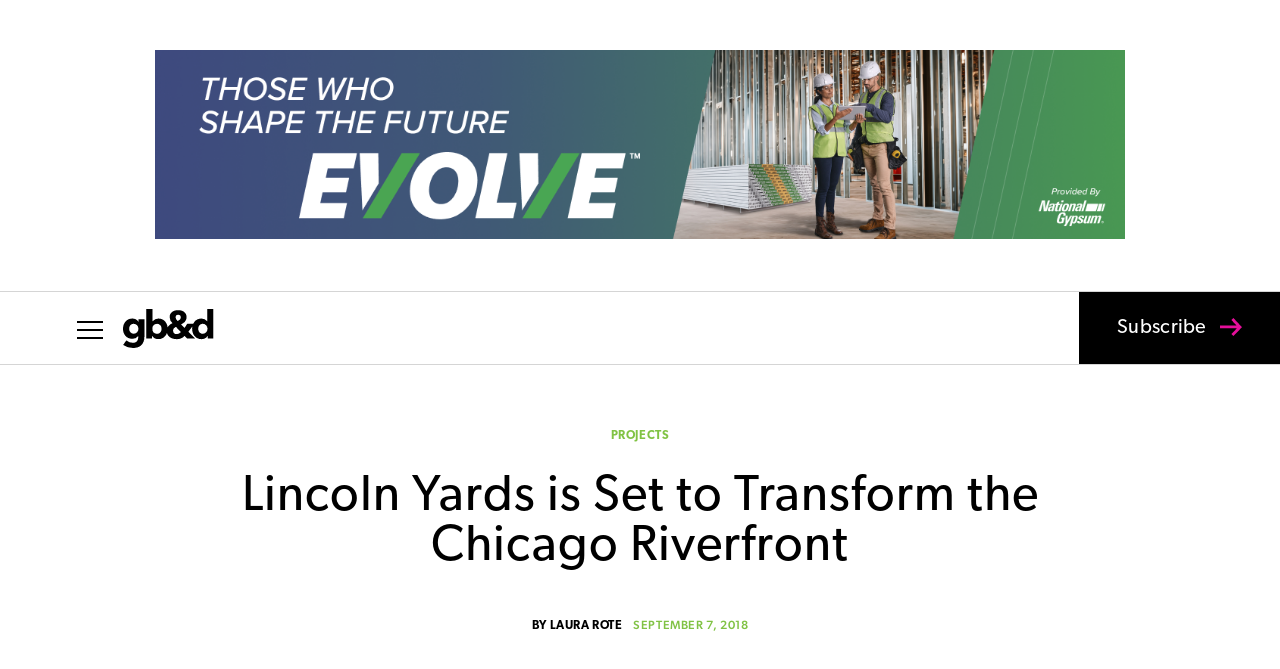

--- FILE ---
content_type: text/html; charset=UTF-8
request_url: https://gbdmagazine.com/
body_size: 53615
content:
<!DOCTYPE html>
<html lang="en-US">
<head>
	<meta charset="UTF-8" />
<meta http-equiv="X-UA-Compatible" content="IE=edge">
	<link rel="pingback" href="https://gbdmagazine.com/xmlrpc.php" />

	<script type="text/javascript">
		document.documentElement.className = 'js';
	</script>

	<meta name='robots' content='index, follow, max-image-preview:large, max-snippet:-1, max-video-preview:-1' />
<script type="text/javascript">
			let jqueryParams=[],jQuery=function(r){return jqueryParams=[...jqueryParams,r],jQuery},$=function(r){return jqueryParams=[...jqueryParams,r],$};window.jQuery=jQuery,window.$=jQuery;let customHeadScripts=!1;jQuery.fn=jQuery.prototype={},$.fn=jQuery.prototype={},jQuery.noConflict=function(r){if(window.jQuery)return jQuery=window.jQuery,$=window.jQuery,customHeadScripts=!0,jQuery.noConflict},jQuery.ready=function(r){jqueryParams=[...jqueryParams,r]},$.ready=function(r){jqueryParams=[...jqueryParams,r]},jQuery.load=function(r){jqueryParams=[...jqueryParams,r]},$.load=function(r){jqueryParams=[...jqueryParams,r]},jQuery.fn.ready=function(r){jqueryParams=[...jqueryParams,r]},$.fn.ready=function(r){jqueryParams=[...jqueryParams,r]};</script>
	<!-- This site is optimized with the Yoast SEO plugin v26.7 - https://yoast.com/wordpress/plugins/seo/ -->
	<title>Home - gb&amp;d magazine</title>
	<meta name="description" content="gb&amp;d magazine (Green Building &amp; Design) is a trade magazine that connects and inspires green building professionals." />
	<link rel="canonical" href="https://gbdmagazine.com/" />
	<meta property="og:locale" content="en_US" />
	<meta property="og:type" content="website" />
	<meta property="og:title" content="Home - gb&amp;d magazine" />
	<meta property="og:description" content="gb&amp;d magazine (Green Building &amp; Design) is a trade magazine that connects and inspires green building professionals." />
	<meta property="og:url" content="https://gbdmagazine.com/" />
	<meta property="og:site_name" content="gb&amp;d magazine" />
	<meta property="article:publisher" content="https://www.facebook.com/gbdmagazine/" />
	<meta property="article:modified_time" content="2025-11-12T15:16:37+00:00" />
	<meta name="twitter:card" content="summary_large_image" />
	<meta name="twitter:site" content="@gbd_mag" />
	<script type="application/ld+json" class="yoast-schema-graph">{"@context":"https://schema.org","@graph":[{"@type":"WebPage","@id":"https://gbdmagazine.com/","url":"https://gbdmagazine.com/","name":"Home - gb&amp;d magazine","isPartOf":{"@id":"https://gbdmagazine.com/#website"},"about":{"@id":"https://gbdmagazine.com/#organization"},"datePublished":"2016-09-26T21:55:02+00:00","dateModified":"2025-11-12T15:16:37+00:00","description":"gb&d magazine (Green Building & Design) is a trade magazine that connects and inspires green building professionals.","breadcrumb":{"@id":"https://gbdmagazine.com/#breadcrumb"},"inLanguage":"en-US","potentialAction":[{"@type":"ReadAction","target":["https://gbdmagazine.com/"]}]},{"@type":"BreadcrumbList","@id":"https://gbdmagazine.com/#breadcrumb","itemListElement":[{"@type":"ListItem","position":1,"name":"Home"}]},{"@type":"WebSite","@id":"https://gbdmagazine.com/#website","url":"https://gbdmagazine.com/","name":"gb&amp;d magazine","description":"The industry leading magazine on green building for sustainability professionals","publisher":{"@id":"https://gbdmagazine.com/#organization"},"potentialAction":[{"@type":"SearchAction","target":{"@type":"EntryPoint","urlTemplate":"https://gbdmagazine.com/?s={search_term_string}"},"query-input":{"@type":"PropertyValueSpecification","valueRequired":true,"valueName":"search_term_string"}}],"inLanguage":"en-US"},{"@type":"Organization","@id":"https://gbdmagazine.com/#organization","name":"Green Building and Design","url":"https://gbdmagazine.com/","logo":{"@type":"ImageObject","inLanguage":"en-US","@id":"https://gbdmagazine.com/#/schema/logo/image/","url":"https://gbdmagazine.com/wp-content/uploads/2016/09/gbd-logo-dark-blue-sm-1.jpg","contentUrl":"https://gbdmagazine.com/wp-content/uploads/2016/09/gbd-logo-dark-blue-sm-1.jpg","width":724,"height":309,"caption":"Green Building and Design"},"image":{"@id":"https://gbdmagazine.com/#/schema/logo/image/"},"sameAs":["https://www.facebook.com/gbdmagazine/","https://x.com/gbd_mag","https://www.instagram.com/gbdmagazine/","https://www.linkedin.com/company/green-building-&amp;amp;-design/"]}]}</script>
	<meta name="google-site-verification" content="rKclDhdK0gbD-ylMMXWhEMF5GqRvnW_qc3sJmLqXYjQ" />
	<!-- / Yoast SEO plugin. -->


<link rel='dns-prefetch' href='//www.googletagmanager.com' />
<link rel='dns-prefetch' href='//p.typekit.net' />
<link rel='dns-prefetch' href='//pagead2.googlesyndication.com' />
<link rel="alternate" type="application/rss+xml" title="gb&amp;d magazine &raquo; Feed" href="https://gbdmagazine.com/feed/" />
<meta content="GB&amp;D v.1.0.1595606500" name="generator"/><link rel='stylesheet' id='ppress-frontend-css' href='https://gbdmagazine.com/wp-content/plugins/wp-user-avatar/assets/css/frontend.min.css?ver=1.0.1595606500' type='text/css' media='all' />
<link rel='stylesheet' id='ppress-flatpickr-css' href='https://gbdmagazine.com/wp-content/plugins/wp-user-avatar/assets/flatpickr/flatpickr.min.css?ver=1.0.1595606500' type='text/css' media='all' />
<link rel='stylesheet' id='ppress-select2-css' href='https://gbdmagazine.com/wp-content/plugins/wp-user-avatar/assets/select2/select2.min.css?ver=1.0.1595606500' type='text/css' media='all' />
<link rel='stylesheet' id='typekit-import-css-css' href='https://p.typekit.net/p.css?s=1&#038;k=zpp8aff&#038;ht=tk&#038;f=6791.6792.6793.6794.24351.24354.24355.24356.43309.43310.43311.43312&#038;a=5345184&#038;app=typekit&#038;e=css&#038;ver=6.9' type='text/css' media='all' />
<style id='divi-style-parent-inline-inline-css' type='text/css'>
/*!
Theme Name: Divi
Theme URI: http://www.elegantthemes.com/gallery/divi/
Version: 4.27.4
Description: Smart. Flexible. Beautiful. Divi is the most powerful theme in our collection.
Author: Elegant Themes
Author URI: http://www.elegantthemes.com
License: GNU General Public License v2
License URI: http://www.gnu.org/licenses/gpl-2.0.html
*/

a,abbr,acronym,address,applet,b,big,blockquote,body,center,cite,code,dd,del,dfn,div,dl,dt,em,fieldset,font,form,h1,h2,h3,h4,h5,h6,html,i,iframe,img,ins,kbd,label,legend,li,object,ol,p,pre,q,s,samp,small,span,strike,strong,sub,sup,tt,u,ul,var{margin:0;padding:0;border:0;outline:0;font-size:100%;-ms-text-size-adjust:100%;-webkit-text-size-adjust:100%;vertical-align:baseline;background:transparent}body{line-height:1}ol,ul{list-style:none}blockquote,q{quotes:none}blockquote:after,blockquote:before,q:after,q:before{content:"";content:none}blockquote{margin:20px 0 30px;border-left:5px solid;padding-left:20px}:focus{outline:0}del{text-decoration:line-through}pre{overflow:auto;padding:10px}figure{margin:0}table{border-collapse:collapse;border-spacing:0}article,aside,footer,header,hgroup,nav,section{display:block}body{font-family:Open Sans,Arial,sans-serif;font-size:14px;color:#666;background-color:#fff;line-height:1.7em;font-weight:500;-webkit-font-smoothing:antialiased;-moz-osx-font-smoothing:grayscale}body.page-template-page-template-blank-php #page-container{padding-top:0!important}body.et_cover_background{background-size:cover!important;background-position:top!important;background-repeat:no-repeat!important;background-attachment:fixed}a{color:#2ea3f2}a,a:hover{text-decoration:none}p{padding-bottom:1em}p:not(.has-background):last-of-type{padding-bottom:0}p.et_normal_padding{padding-bottom:1em}strong{font-weight:700}cite,em,i{font-style:italic}code,pre{font-family:Courier New,monospace;margin-bottom:10px}ins{text-decoration:none}sub,sup{height:0;line-height:1;position:relative;vertical-align:baseline}sup{bottom:.8em}sub{top:.3em}dl{margin:0 0 1.5em}dl dt{font-weight:700}dd{margin-left:1.5em}blockquote p{padding-bottom:0}embed,iframe,object,video{max-width:100%}h1,h2,h3,h4,h5,h6{color:#333;padding-bottom:10px;line-height:1em;font-weight:500}h1 a,h2 a,h3 a,h4 a,h5 a,h6 a{color:inherit}h1{font-size:30px}h2{font-size:26px}h3{font-size:22px}h4{font-size:18px}h5{font-size:16px}h6{font-size:14px}input{-webkit-appearance:none}input[type=checkbox]{-webkit-appearance:checkbox}input[type=radio]{-webkit-appearance:radio}input.text,input.title,input[type=email],input[type=password],input[type=tel],input[type=text],select,textarea{background-color:#fff;border:1px solid #bbb;padding:2px;color:#4e4e4e}input.text:focus,input.title:focus,input[type=text]:focus,select:focus,textarea:focus{border-color:#2d3940;color:#3e3e3e}input.text,input.title,input[type=text],select,textarea{margin:0}textarea{padding:4px}button,input,select,textarea{font-family:inherit}img{max-width:100%;height:auto}.clear{clear:both}br.clear{margin:0;padding:0}.pagination{clear:both}#et_search_icon:hover,.et-social-icon a:hover,.et_password_protected_form .et_submit_button,.form-submit .et_pb_buttontton.alt.disabled,.nav-single a,.posted_in a{color:#2ea3f2}.et-search-form,blockquote{border-color:#2ea3f2}#main-content{background-color:#fff}.container{width:80%;max-width:1080px;margin:auto;position:relative}body:not(.et-tb) #main-content .container,body:not(.et-tb-has-header) #main-content .container{padding-top:58px}.et_full_width_page #main-content .container:before{display:none}.main_title{margin-bottom:20px}.et_password_protected_form .et_submit_button:hover,.form-submit .et_pb_button:hover{background:rgba(0,0,0,.05)}.et_button_icon_visible .et_pb_button{padding-right:2em;padding-left:.7em}.et_button_icon_visible .et_pb_button:after{opacity:1;margin-left:0}.et_button_left .et_pb_button:hover:after{left:.15em}.et_button_left .et_pb_button:after{margin-left:0;left:1em}.et_button_icon_visible.et_button_left .et_pb_button,.et_button_left .et_pb_button:hover,.et_button_left .et_pb_module .et_pb_button:hover{padding-left:2em;padding-right:.7em}.et_button_icon_visible.et_button_left .et_pb_button:after,.et_button_left .et_pb_button:hover:after{left:.15em}.et_password_protected_form .et_submit_button:hover,.form-submit .et_pb_button:hover{padding:.3em 1em}.et_button_no_icon .et_pb_button:after{display:none}.et_button_no_icon.et_button_icon_visible.et_button_left .et_pb_button,.et_button_no_icon.et_button_left .et_pb_button:hover,.et_button_no_icon .et_pb_button,.et_button_no_icon .et_pb_button:hover{padding:.3em 1em!important}.et_button_custom_icon .et_pb_button:after{line-height:1.7em}.et_button_custom_icon.et_button_icon_visible .et_pb_button:after,.et_button_custom_icon .et_pb_button:hover:after{margin-left:.3em}#left-area .post_format-post-format-gallery .wp-block-gallery:first-of-type{padding:0;margin-bottom:-16px}.entry-content table:not(.variations){border:1px solid #eee;margin:0 0 15px;text-align:left;width:100%}.entry-content thead th,.entry-content tr th{color:#555;font-weight:700;padding:9px 24px}.entry-content tr td{border-top:1px solid #eee;padding:6px 24px}#left-area ul,.entry-content ul,.et-l--body ul,.et-l--footer ul,.et-l--header ul{list-style-type:disc;padding:0 0 23px 1em;line-height:26px}#left-area ol,.entry-content ol,.et-l--body ol,.et-l--footer ol,.et-l--header ol{list-style-type:decimal;list-style-position:inside;padding:0 0 23px;line-height:26px}#left-area ul li ul,.entry-content ul li ol{padding:2px 0 2px 20px}#left-area ol li ul,.entry-content ol li ol,.et-l--body ol li ol,.et-l--footer ol li ol,.et-l--header ol li ol{padding:2px 0 2px 35px}#left-area ul.wp-block-gallery{display:-webkit-box;display:-ms-flexbox;display:flex;-ms-flex-wrap:wrap;flex-wrap:wrap;list-style-type:none;padding:0}#left-area ul.products{padding:0!important;line-height:1.7!important;list-style:none!important}.gallery-item a{display:block}.gallery-caption,.gallery-item a{width:90%}#wpadminbar{z-index:100001}#left-area .post-meta{font-size:14px;padding-bottom:15px}#left-area .post-meta a{text-decoration:none;color:#666}#left-area .et_featured_image{padding-bottom:7px}.single .post{padding-bottom:25px}body.single .et_audio_content{margin-bottom:-6px}.nav-single a{text-decoration:none;color:#2ea3f2;font-size:14px;font-weight:400}.nav-previous{float:left}.nav-next{float:right}.et_password_protected_form p input{background-color:#eee;border:none!important;width:100%!important;border-radius:0!important;font-size:14px;color:#999!important;padding:16px!important;-webkit-box-sizing:border-box;box-sizing:border-box}.et_password_protected_form label{display:none}.et_password_protected_form .et_submit_button{font-family:inherit;display:block;float:right;margin:8px auto 0;cursor:pointer}.post-password-required p.nocomments.container{max-width:100%}.post-password-required p.nocomments.container:before{display:none}.aligncenter,div.post .new-post .aligncenter{display:block;margin-left:auto;margin-right:auto}.wp-caption{border:1px solid #ddd;text-align:center;background-color:#f3f3f3;margin-bottom:10px;max-width:96%;padding:8px}.wp-caption.alignleft{margin:0 30px 20px 0}.wp-caption.alignright{margin:0 0 20px 30px}.wp-caption img{margin:0;padding:0;border:0}.wp-caption p.wp-caption-text{font-size:12px;padding:0 4px 5px;margin:0}.alignright{float:right}.alignleft{float:left}img.alignleft{display:inline;float:left;margin-right:15px}img.alignright{display:inline;float:right;margin-left:15px}.page.et_pb_pagebuilder_layout #main-content{background-color:transparent}body #main-content .et_builder_inner_content>h1,body #main-content .et_builder_inner_content>h2,body #main-content .et_builder_inner_content>h3,body #main-content .et_builder_inner_content>h4,body #main-content .et_builder_inner_content>h5,body #main-content .et_builder_inner_content>h6{line-height:1.4em}body #main-content .et_builder_inner_content>p{line-height:1.7em}.wp-block-pullquote{margin:20px 0 30px}.wp-block-pullquote.has-background blockquote{border-left:none}.wp-block-group.has-background{padding:1.5em 1.5em .5em}@media (min-width:981px){#left-area{width:79.125%;padding-bottom:23px}#main-content .container:before{content:"";position:absolute;top:0;height:100%;width:1px;background-color:#e2e2e2}.et_full_width_page #left-area,.et_no_sidebar #left-area{float:none;width:100%!important}.et_full_width_page #left-area{padding-bottom:0}.et_no_sidebar #main-content .container:before{display:none}}@media (max-width:980px){#page-container{padding-top:80px}.et-tb #page-container,.et-tb-has-header #page-container{padding-top:0!important}#left-area,#sidebar{width:100%!important}#main-content .container:before{display:none!important}.et_full_width_page .et_gallery_item:nth-child(4n+1){clear:none}}@media print{#page-container{padding-top:0!important}}#wp-admin-bar-et-use-visual-builder a:before{font-family:ETmodules!important;content:"\e625";font-size:30px!important;width:28px;margin-top:-3px;color:#974df3!important}#wp-admin-bar-et-use-visual-builder:hover a:before{color:#fff!important}#wp-admin-bar-et-use-visual-builder:hover a,#wp-admin-bar-et-use-visual-builder a:hover{transition:background-color .5s ease;-webkit-transition:background-color .5s ease;-moz-transition:background-color .5s ease;background-color:#7e3bd0!important;color:#fff!important}* html .clearfix,:first-child+html .clearfix{zoom:1}.iphone .et_pb_section_video_bg video::-webkit-media-controls-start-playback-button{display:none!important;-webkit-appearance:none}.et_mobile_device .et_pb_section_parallax .et_pb_parallax_css{background-attachment:scroll}.et-social-facebook a.icon:before{content:"\e093"}.et-social-twitter a.icon:before{content:"\e094"}.et-social-google-plus a.icon:before{content:"\e096"}.et-social-instagram a.icon:before{content:"\e09a"}.et-social-rss a.icon:before{content:"\e09e"}.ai1ec-single-event:after{content:" ";display:table;clear:both}.evcal_event_details .evcal_evdata_cell .eventon_details_shading_bot.eventon_details_shading_bot{z-index:3}.wp-block-divi-layout{margin-bottom:1em}*{-webkit-box-sizing:border-box;box-sizing:border-box}#et-info-email:before,#et-info-phone:before,#et_search_icon:before,.comment-reply-link:after,.et-cart-info span:before,.et-pb-arrow-next:before,.et-pb-arrow-prev:before,.et-social-icon a:before,.et_audio_container .mejs-playpause-button button:before,.et_audio_container .mejs-volume-button button:before,.et_overlay:before,.et_password_protected_form .et_submit_button:after,.et_pb_button:after,.et_pb_contact_reset:after,.et_pb_contact_submit:after,.et_pb_font_icon:before,.et_pb_newsletter_button:after,.et_pb_pricing_table_button:after,.et_pb_promo_button:after,.et_pb_testimonial:before,.et_pb_toggle_title:before,.form-submit .et_pb_button:after,.mobile_menu_bar:before,a.et_pb_more_button:after{font-family:ETmodules!important;speak:none;font-style:normal;font-weight:400;-webkit-font-feature-settings:normal;font-feature-settings:normal;font-variant:normal;text-transform:none;line-height:1;-webkit-font-smoothing:antialiased;-moz-osx-font-smoothing:grayscale;text-shadow:0 0;direction:ltr}.et-pb-icon,.et_pb_custom_button_icon.et_pb_button:after,.et_pb_login .et_pb_custom_button_icon.et_pb_button:after,.et_pb_woo_custom_button_icon .button.et_pb_custom_button_icon.et_pb_button:after,.et_pb_woo_custom_button_icon .button.et_pb_custom_button_icon.et_pb_button:hover:after{content:attr(data-icon)}.et-pb-icon{font-family:ETmodules;speak:none;font-weight:400;-webkit-font-feature-settings:normal;font-feature-settings:normal;font-variant:normal;text-transform:none;line-height:1;-webkit-font-smoothing:antialiased;font-size:96px;font-style:normal;display:inline-block;-webkit-box-sizing:border-box;box-sizing:border-box;direction:ltr}#et-ajax-saving{display:none;-webkit-transition:background .3s,-webkit-box-shadow .3s;transition:background .3s,-webkit-box-shadow .3s;transition:background .3s,box-shadow .3s;transition:background .3s,box-shadow .3s,-webkit-box-shadow .3s;-webkit-box-shadow:rgba(0,139,219,.247059) 0 0 60px;box-shadow:0 0 60px rgba(0,139,219,.247059);position:fixed;top:50%;left:50%;width:50px;height:50px;background:#fff;border-radius:50px;margin:-25px 0 0 -25px;z-index:999999;text-align:center}#et-ajax-saving img{margin:9px}.et-safe-mode-indicator,.et-safe-mode-indicator:focus,.et-safe-mode-indicator:hover{-webkit-box-shadow:0 5px 10px rgba(41,196,169,.15);box-shadow:0 5px 10px rgba(41,196,169,.15);background:#29c4a9;color:#fff;font-size:14px;font-weight:600;padding:12px;line-height:16px;border-radius:3px;position:fixed;bottom:30px;right:30px;z-index:999999;text-decoration:none;font-family:Open Sans,sans-serif;-webkit-font-smoothing:antialiased;-moz-osx-font-smoothing:grayscale}.et_pb_button{font-size:20px;font-weight:500;padding:.3em 1em;line-height:1.7em!important;background-color:transparent;background-size:cover;background-position:50%;background-repeat:no-repeat;border:2px solid;border-radius:3px;-webkit-transition-duration:.2s;transition-duration:.2s;-webkit-transition-property:all!important;transition-property:all!important}.et_pb_button,.et_pb_button_inner{position:relative}.et_pb_button:hover,.et_pb_module .et_pb_button:hover{border:2px solid transparent;padding:.3em 2em .3em .7em}.et_pb_button:hover{background-color:hsla(0,0%,100%,.2)}.et_pb_bg_layout_light.et_pb_button:hover,.et_pb_bg_layout_light .et_pb_button:hover{background-color:rgba(0,0,0,.05)}.et_pb_button:after,.et_pb_button:before{font-size:32px;line-height:1em;content:"\35";opacity:0;position:absolute;margin-left:-1em;-webkit-transition:all .2s;transition:all .2s;text-transform:none;-webkit-font-feature-settings:"kern" off;font-feature-settings:"kern" off;font-variant:none;font-style:normal;font-weight:400;text-shadow:none}.et_pb_button.et_hover_enabled:hover:after,.et_pb_button.et_pb_hovered:hover:after{-webkit-transition:none!important;transition:none!important}.et_pb_button:before{display:none}.et_pb_button:hover:after{opacity:1;margin-left:0}.et_pb_column_1_3 h1,.et_pb_column_1_4 h1,.et_pb_column_1_5 h1,.et_pb_column_1_6 h1,.et_pb_column_2_5 h1{font-size:26px}.et_pb_column_1_3 h2,.et_pb_column_1_4 h2,.et_pb_column_1_5 h2,.et_pb_column_1_6 h2,.et_pb_column_2_5 h2{font-size:23px}.et_pb_column_1_3 h3,.et_pb_column_1_4 h3,.et_pb_column_1_5 h3,.et_pb_column_1_6 h3,.et_pb_column_2_5 h3{font-size:20px}.et_pb_column_1_3 h4,.et_pb_column_1_4 h4,.et_pb_column_1_5 h4,.et_pb_column_1_6 h4,.et_pb_column_2_5 h4{font-size:18px}.et_pb_column_1_3 h5,.et_pb_column_1_4 h5,.et_pb_column_1_5 h5,.et_pb_column_1_6 h5,.et_pb_column_2_5 h5{font-size:16px}.et_pb_column_1_3 h6,.et_pb_column_1_4 h6,.et_pb_column_1_5 h6,.et_pb_column_1_6 h6,.et_pb_column_2_5 h6{font-size:15px}.et_pb_bg_layout_dark,.et_pb_bg_layout_dark h1,.et_pb_bg_layout_dark h2,.et_pb_bg_layout_dark h3,.et_pb_bg_layout_dark h4,.et_pb_bg_layout_dark h5,.et_pb_bg_layout_dark h6{color:#fff!important}.et_pb_module.et_pb_text_align_left{text-align:left}.et_pb_module.et_pb_text_align_center{text-align:center}.et_pb_module.et_pb_text_align_right{text-align:right}.et_pb_module.et_pb_text_align_justified{text-align:justify}.clearfix:after{visibility:hidden;display:block;font-size:0;content:" ";clear:both;height:0}.et_pb_bg_layout_light .et_pb_more_button{color:#2ea3f2}.et_builder_inner_content{position:relative;z-index:1}header .et_builder_inner_content{z-index:2}.et_pb_css_mix_blend_mode_passthrough{mix-blend-mode:unset!important}.et_pb_image_container{margin:-20px -20px 29px}.et_pb_module_inner{position:relative}.et_hover_enabled_preview{z-index:2}.et_hover_enabled:hover{position:relative;z-index:2}.et_pb_all_tabs,.et_pb_module,.et_pb_posts_nav a,.et_pb_tab,.et_pb_with_background{position:relative;background-size:cover;background-position:50%;background-repeat:no-repeat}.et_pb_background_mask,.et_pb_background_pattern{bottom:0;left:0;position:absolute;right:0;top:0}.et_pb_background_mask{background-size:calc(100% + 2px) calc(100% + 2px);background-repeat:no-repeat;background-position:50%;overflow:hidden}.et_pb_background_pattern{background-position:0 0;background-repeat:repeat}.et_pb_with_border{position:relative;border:0 solid #333}.post-password-required .et_pb_row{padding:0;width:100%}.post-password-required .et_password_protected_form{min-height:0}body.et_pb_pagebuilder_layout.et_pb_show_title .post-password-required .et_password_protected_form h1,body:not(.et_pb_pagebuilder_layout) .post-password-required .et_password_protected_form h1{display:none}.et_pb_no_bg{padding:0!important}.et_overlay.et_pb_inline_icon:before,.et_pb_inline_icon:before{content:attr(data-icon)}.et_pb_more_button{color:inherit;text-shadow:none;text-decoration:none;display:inline-block;margin-top:20px}.et_parallax_bg_wrap{overflow:hidden;position:absolute;top:0;right:0;bottom:0;left:0}.et_parallax_bg{background-repeat:no-repeat;background-position:top;background-size:cover;position:absolute;bottom:0;left:0;width:100%;height:100%;display:block}.et_parallax_bg.et_parallax_bg__hover,.et_parallax_bg.et_parallax_bg_phone,.et_parallax_bg.et_parallax_bg_tablet,.et_parallax_gradient.et_parallax_gradient__hover,.et_parallax_gradient.et_parallax_gradient_phone,.et_parallax_gradient.et_parallax_gradient_tablet,.et_pb_section_parallax_hover:hover .et_parallax_bg:not(.et_parallax_bg__hover),.et_pb_section_parallax_hover:hover .et_parallax_gradient:not(.et_parallax_gradient__hover){display:none}.et_pb_section_parallax_hover:hover .et_parallax_bg.et_parallax_bg__hover,.et_pb_section_parallax_hover:hover .et_parallax_gradient.et_parallax_gradient__hover{display:block}.et_parallax_gradient{bottom:0;display:block;left:0;position:absolute;right:0;top:0}.et_pb_module.et_pb_section_parallax,.et_pb_posts_nav a.et_pb_section_parallax,.et_pb_tab.et_pb_section_parallax{position:relative}.et_pb_section_parallax .et_pb_parallax_css,.et_pb_slides .et_parallax_bg.et_pb_parallax_css{background-attachment:fixed}body.et-bfb .et_pb_section_parallax .et_pb_parallax_css,body.et-bfb .et_pb_slides .et_parallax_bg.et_pb_parallax_css{background-attachment:scroll;bottom:auto}.et_pb_section_parallax.et_pb_column .et_pb_module,.et_pb_section_parallax.et_pb_row .et_pb_column,.et_pb_section_parallax.et_pb_row .et_pb_module{z-index:9;position:relative}.et_pb_more_button:hover:after{opacity:1;margin-left:0}.et_pb_preload .et_pb_section_video_bg,.et_pb_preload>div{visibility:hidden}.et_pb_preload,.et_pb_section.et_pb_section_video.et_pb_preload{position:relative;background:#464646!important}.et_pb_preload:before{content:"";position:absolute;top:50%;left:50%;background:url(https://gbdmagazine.com/wp-content/themes/Divi/includes/builder/styles/images/preloader.gif) no-repeat;border-radius:32px;width:32px;height:32px;margin:-16px 0 0 -16px}.box-shadow-overlay{position:absolute;top:0;left:0;width:100%;height:100%;z-index:10;pointer-events:none}.et_pb_section>.box-shadow-overlay~.et_pb_row{z-index:11}body.safari .section_has_divider{will-change:transform}.et_pb_row>.box-shadow-overlay{z-index:8}.has-box-shadow-overlay{position:relative}.et_clickable{cursor:pointer}.screen-reader-text{border:0;clip:rect(1px,1px,1px,1px);-webkit-clip-path:inset(50%);clip-path:inset(50%);height:1px;margin:-1px;overflow:hidden;padding:0;position:absolute!important;width:1px;word-wrap:normal!important}.et_multi_view_hidden,.et_multi_view_hidden_image{display:none!important}@keyframes multi-view-image-fade{0%{opacity:0}10%{opacity:.1}20%{opacity:.2}30%{opacity:.3}40%{opacity:.4}50%{opacity:.5}60%{opacity:.6}70%{opacity:.7}80%{opacity:.8}90%{opacity:.9}to{opacity:1}}.et_multi_view_image__loading{visibility:hidden}.et_multi_view_image__loaded{-webkit-animation:multi-view-image-fade .5s;animation:multi-view-image-fade .5s}#et-pb-motion-effects-offset-tracker{visibility:hidden!important;opacity:0;position:absolute;top:0;left:0}.et-pb-before-scroll-animation{opacity:0}header.et-l.et-l--header:after{clear:both;display:block;content:""}.et_pb_module{-webkit-animation-timing-function:linear;animation-timing-function:linear;-webkit-animation-duration:.2s;animation-duration:.2s}@-webkit-keyframes fadeBottom{0%{opacity:0;-webkit-transform:translateY(10%);transform:translateY(10%)}to{opacity:1;-webkit-transform:translateY(0);transform:translateY(0)}}@keyframes fadeBottom{0%{opacity:0;-webkit-transform:translateY(10%);transform:translateY(10%)}to{opacity:1;-webkit-transform:translateY(0);transform:translateY(0)}}@-webkit-keyframes fadeLeft{0%{opacity:0;-webkit-transform:translateX(-10%);transform:translateX(-10%)}to{opacity:1;-webkit-transform:translateX(0);transform:translateX(0)}}@keyframes fadeLeft{0%{opacity:0;-webkit-transform:translateX(-10%);transform:translateX(-10%)}to{opacity:1;-webkit-transform:translateX(0);transform:translateX(0)}}@-webkit-keyframes fadeRight{0%{opacity:0;-webkit-transform:translateX(10%);transform:translateX(10%)}to{opacity:1;-webkit-transform:translateX(0);transform:translateX(0)}}@keyframes fadeRight{0%{opacity:0;-webkit-transform:translateX(10%);transform:translateX(10%)}to{opacity:1;-webkit-transform:translateX(0);transform:translateX(0)}}@-webkit-keyframes fadeTop{0%{opacity:0;-webkit-transform:translateY(-10%);transform:translateY(-10%)}to{opacity:1;-webkit-transform:translateX(0);transform:translateX(0)}}@keyframes fadeTop{0%{opacity:0;-webkit-transform:translateY(-10%);transform:translateY(-10%)}to{opacity:1;-webkit-transform:translateX(0);transform:translateX(0)}}@-webkit-keyframes fadeIn{0%{opacity:0}to{opacity:1}}@keyframes fadeIn{0%{opacity:0}to{opacity:1}}.et-waypoint:not(.et_pb_counters){opacity:0}@media (min-width:981px){.et_pb_section.et_section_specialty div.et_pb_row .et_pb_column .et_pb_column .et_pb_module.et-last-child,.et_pb_section.et_section_specialty div.et_pb_row .et_pb_column .et_pb_column .et_pb_module:last-child,.et_pb_section.et_section_specialty div.et_pb_row .et_pb_column .et_pb_row_inner .et_pb_column .et_pb_module.et-last-child,.et_pb_section.et_section_specialty div.et_pb_row .et_pb_column .et_pb_row_inner .et_pb_column .et_pb_module:last-child,.et_pb_section div.et_pb_row .et_pb_column .et_pb_module.et-last-child,.et_pb_section div.et_pb_row .et_pb_column .et_pb_module:last-child{margin-bottom:0}}@media (max-width:980px){.et_overlay.et_pb_inline_icon_tablet:before,.et_pb_inline_icon_tablet:before{content:attr(data-icon-tablet)}.et_parallax_bg.et_parallax_bg_tablet_exist,.et_parallax_gradient.et_parallax_gradient_tablet_exist{display:none}.et_parallax_bg.et_parallax_bg_tablet,.et_parallax_gradient.et_parallax_gradient_tablet{display:block}.et_pb_column .et_pb_module{margin-bottom:30px}.et_pb_row .et_pb_column .et_pb_module.et-last-child,.et_pb_row .et_pb_column .et_pb_module:last-child,.et_section_specialty .et_pb_row .et_pb_column .et_pb_module.et-last-child,.et_section_specialty .et_pb_row .et_pb_column .et_pb_module:last-child{margin-bottom:0}.et_pb_more_button{display:inline-block!important}.et_pb_bg_layout_light_tablet.et_pb_button,.et_pb_bg_layout_light_tablet.et_pb_module.et_pb_button,.et_pb_bg_layout_light_tablet .et_pb_more_button{color:#2ea3f2}.et_pb_bg_layout_light_tablet .et_pb_forgot_password a{color:#666}.et_pb_bg_layout_light_tablet h1,.et_pb_bg_layout_light_tablet h2,.et_pb_bg_layout_light_tablet h3,.et_pb_bg_layout_light_tablet h4,.et_pb_bg_layout_light_tablet h5,.et_pb_bg_layout_light_tablet h6{color:#333!important}.et_pb_module .et_pb_bg_layout_light_tablet.et_pb_button{color:#2ea3f2!important}.et_pb_bg_layout_light_tablet{color:#666!important}.et_pb_bg_layout_dark_tablet,.et_pb_bg_layout_dark_tablet h1,.et_pb_bg_layout_dark_tablet h2,.et_pb_bg_layout_dark_tablet h3,.et_pb_bg_layout_dark_tablet h4,.et_pb_bg_layout_dark_tablet h5,.et_pb_bg_layout_dark_tablet h6{color:#fff!important}.et_pb_bg_layout_dark_tablet.et_pb_button,.et_pb_bg_layout_dark_tablet.et_pb_module.et_pb_button,.et_pb_bg_layout_dark_tablet .et_pb_more_button{color:inherit}.et_pb_bg_layout_dark_tablet .et_pb_forgot_password a{color:#fff}.et_pb_module.et_pb_text_align_left-tablet{text-align:left}.et_pb_module.et_pb_text_align_center-tablet{text-align:center}.et_pb_module.et_pb_text_align_right-tablet{text-align:right}.et_pb_module.et_pb_text_align_justified-tablet{text-align:justify}}@media (max-width:767px){.et_pb_more_button{display:inline-block!important}.et_overlay.et_pb_inline_icon_phone:before,.et_pb_inline_icon_phone:before{content:attr(data-icon-phone)}.et_parallax_bg.et_parallax_bg_phone_exist,.et_parallax_gradient.et_parallax_gradient_phone_exist{display:none}.et_parallax_bg.et_parallax_bg_phone,.et_parallax_gradient.et_parallax_gradient_phone{display:block}.et-hide-mobile{display:none!important}.et_pb_bg_layout_light_phone.et_pb_button,.et_pb_bg_layout_light_phone.et_pb_module.et_pb_button,.et_pb_bg_layout_light_phone .et_pb_more_button{color:#2ea3f2}.et_pb_bg_layout_light_phone .et_pb_forgot_password a{color:#666}.et_pb_bg_layout_light_phone h1,.et_pb_bg_layout_light_phone h2,.et_pb_bg_layout_light_phone h3,.et_pb_bg_layout_light_phone h4,.et_pb_bg_layout_light_phone h5,.et_pb_bg_layout_light_phone h6{color:#333!important}.et_pb_module .et_pb_bg_layout_light_phone.et_pb_button{color:#2ea3f2!important}.et_pb_bg_layout_light_phone{color:#666!important}.et_pb_bg_layout_dark_phone,.et_pb_bg_layout_dark_phone h1,.et_pb_bg_layout_dark_phone h2,.et_pb_bg_layout_dark_phone h3,.et_pb_bg_layout_dark_phone h4,.et_pb_bg_layout_dark_phone h5,.et_pb_bg_layout_dark_phone h6{color:#fff!important}.et_pb_bg_layout_dark_phone.et_pb_button,.et_pb_bg_layout_dark_phone.et_pb_module.et_pb_button,.et_pb_bg_layout_dark_phone .et_pb_more_button{color:inherit}.et_pb_module .et_pb_bg_layout_dark_phone.et_pb_button{color:#fff!important}.et_pb_bg_layout_dark_phone .et_pb_forgot_password a{color:#fff}.et_pb_module.et_pb_text_align_left-phone{text-align:left}.et_pb_module.et_pb_text_align_center-phone{text-align:center}.et_pb_module.et_pb_text_align_right-phone{text-align:right}.et_pb_module.et_pb_text_align_justified-phone{text-align:justify}}@media (max-width:479px){a.et_pb_more_button{display:block}}@media (min-width:768px) and (max-width:980px){[data-et-multi-view-load-tablet-hidden=true]:not(.et_multi_view_swapped){display:none!important}}@media (max-width:767px){[data-et-multi-view-load-phone-hidden=true]:not(.et_multi_view_swapped){display:none!important}}.et_pb_menu.et_pb_menu--style-inline_centered_logo .et_pb_menu__menu nav ul{-webkit-box-pack:center;-ms-flex-pack:center;justify-content:center}@-webkit-keyframes multi-view-image-fade{0%{-webkit-transform:scale(1);transform:scale(1);opacity:1}50%{-webkit-transform:scale(1.01);transform:scale(1.01);opacity:1}to{-webkit-transform:scale(1);transform:scale(1);opacity:1}}
/*# sourceURL=divi-style-parent-inline-inline-css */
</style>
<style id='divi-dynamic-critical-inline-css' type='text/css'>
@font-face{font-family:ETmodules;font-display:block;src:url(//gbdmagazine.com/wp-content/themes/Divi/core/admin/fonts/modules/all/modules.eot);src:url(//gbdmagazine.com/wp-content/themes/Divi/core/admin/fonts/modules/all/modules.eot?#iefix) format("embedded-opentype"),url(//gbdmagazine.com/wp-content/themes/Divi/core/admin/fonts/modules/all/modules.woff) format("woff"),url(//gbdmagazine.com/wp-content/themes/Divi/core/admin/fonts/modules/all/modules.ttf) format("truetype"),url(//gbdmagazine.com/wp-content/themes/Divi/core/admin/fonts/modules/all/modules.svg#ETmodules) format("svg");font-weight:400;font-style:normal}
@media (min-width:981px){.et_pb_gutters3 .et_pb_column,.et_pb_gutters3.et_pb_row .et_pb_column{margin-right:5.5%}.et_pb_gutters3 .et_pb_column_4_4,.et_pb_gutters3.et_pb_row .et_pb_column_4_4{width:100%}.et_pb_gutters3 .et_pb_column_4_4 .et_pb_module,.et_pb_gutters3.et_pb_row .et_pb_column_4_4 .et_pb_module{margin-bottom:2.75%}.et_pb_gutters3 .et_pb_column_3_4,.et_pb_gutters3.et_pb_row .et_pb_column_3_4{width:73.625%}.et_pb_gutters3 .et_pb_column_3_4 .et_pb_module,.et_pb_gutters3.et_pb_row .et_pb_column_3_4 .et_pb_module{margin-bottom:3.735%}.et_pb_gutters3 .et_pb_column_2_3,.et_pb_gutters3.et_pb_row .et_pb_column_2_3{width:64.833%}.et_pb_gutters3 .et_pb_column_2_3 .et_pb_module,.et_pb_gutters3.et_pb_row .et_pb_column_2_3 .et_pb_module{margin-bottom:4.242%}.et_pb_gutters3 .et_pb_column_3_5,.et_pb_gutters3.et_pb_row .et_pb_column_3_5{width:57.8%}.et_pb_gutters3 .et_pb_column_3_5 .et_pb_module,.et_pb_gutters3.et_pb_row .et_pb_column_3_5 .et_pb_module{margin-bottom:4.758%}.et_pb_gutters3 .et_pb_column_1_2,.et_pb_gutters3.et_pb_row .et_pb_column_1_2{width:47.25%}.et_pb_gutters3 .et_pb_column_1_2 .et_pb_module,.et_pb_gutters3.et_pb_row .et_pb_column_1_2 .et_pb_module{margin-bottom:5.82%}.et_pb_gutters3 .et_pb_column_2_5,.et_pb_gutters3.et_pb_row .et_pb_column_2_5{width:36.7%}.et_pb_gutters3 .et_pb_column_2_5 .et_pb_module,.et_pb_gutters3.et_pb_row .et_pb_column_2_5 .et_pb_module{margin-bottom:7.493%}.et_pb_gutters3 .et_pb_column_1_3,.et_pb_gutters3.et_pb_row .et_pb_column_1_3{width:29.6667%}.et_pb_gutters3 .et_pb_column_1_3 .et_pb_module,.et_pb_gutters3.et_pb_row .et_pb_column_1_3 .et_pb_module{margin-bottom:9.27%}.et_pb_gutters3 .et_pb_column_1_4,.et_pb_gutters3.et_pb_row .et_pb_column_1_4{width:20.875%}.et_pb_gutters3 .et_pb_column_1_4 .et_pb_module,.et_pb_gutters3.et_pb_row .et_pb_column_1_4 .et_pb_module{margin-bottom:13.174%}.et_pb_gutters3 .et_pb_column_1_5,.et_pb_gutters3.et_pb_row .et_pb_column_1_5{width:15.6%}.et_pb_gutters3 .et_pb_column_1_5 .et_pb_module,.et_pb_gutters3.et_pb_row .et_pb_column_1_5 .et_pb_module{margin-bottom:17.628%}.et_pb_gutters3 .et_pb_column_1_6,.et_pb_gutters3.et_pb_row .et_pb_column_1_6{width:12.0833%}.et_pb_gutters3 .et_pb_column_1_6 .et_pb_module,.et_pb_gutters3.et_pb_row .et_pb_column_1_6 .et_pb_module{margin-bottom:22.759%}.et_pb_gutters3 .et_full_width_page.woocommerce-page ul.products li.product{width:20.875%;margin-right:5.5%;margin-bottom:5.5%}.et_pb_gutters3.et_left_sidebar.woocommerce-page #main-content ul.products li.product,.et_pb_gutters3.et_right_sidebar.woocommerce-page #main-content ul.products li.product{width:28.353%;margin-right:7.47%}.et_pb_gutters3.et_left_sidebar.woocommerce-page #main-content ul.products.columns-1 li.product,.et_pb_gutters3.et_right_sidebar.woocommerce-page #main-content ul.products.columns-1 li.product{width:100%;margin-right:0}.et_pb_gutters3.et_left_sidebar.woocommerce-page #main-content ul.products.columns-2 li.product,.et_pb_gutters3.et_right_sidebar.woocommerce-page #main-content ul.products.columns-2 li.product{width:48%;margin-right:4%}.et_pb_gutters3.et_left_sidebar.woocommerce-page #main-content ul.products.columns-2 li:nth-child(2n+2),.et_pb_gutters3.et_right_sidebar.woocommerce-page #main-content ul.products.columns-2 li:nth-child(2n+2){margin-right:0}.et_pb_gutters3.et_left_sidebar.woocommerce-page #main-content ul.products.columns-2 li:nth-child(3n+1),.et_pb_gutters3.et_right_sidebar.woocommerce-page #main-content ul.products.columns-2 li:nth-child(3n+1){clear:none}}
@media (min-width:981px){.et_pb_gutter.et_pb_gutters1 #left-area{width:75%}.et_pb_gutter.et_pb_gutters1 #sidebar{width:25%}.et_pb_gutters1.et_right_sidebar #left-area{padding-right:0}.et_pb_gutters1.et_left_sidebar #left-area{padding-left:0}.et_pb_gutter.et_pb_gutters1.et_right_sidebar #main-content .container:before{right:25%!important}.et_pb_gutter.et_pb_gutters1.et_left_sidebar #main-content .container:before{left:25%!important}.et_pb_gutters1 .et_pb_column,.et_pb_gutters1.et_pb_row .et_pb_column{margin-right:0}.et_pb_gutters1 .et_pb_column_4_4,.et_pb_gutters1.et_pb_row .et_pb_column_4_4{width:100%}.et_pb_gutters1 .et_pb_column_4_4 .et_pb_module,.et_pb_gutters1.et_pb_row .et_pb_column_4_4 .et_pb_module{margin-bottom:0}.et_pb_gutters1 .et_pb_column_3_4,.et_pb_gutters1.et_pb_row .et_pb_column_3_4{width:75%}.et_pb_gutters1 .et_pb_column_3_4 .et_pb_module,.et_pb_gutters1.et_pb_row .et_pb_column_3_4 .et_pb_module{margin-bottom:0}.et_pb_gutters1 .et_pb_column_2_3,.et_pb_gutters1.et_pb_row .et_pb_column_2_3{width:66.667%}.et_pb_gutters1 .et_pb_column_2_3 .et_pb_module,.et_pb_gutters1.et_pb_row .et_pb_column_2_3 .et_pb_module{margin-bottom:0}.et_pb_gutters1 .et_pb_column_3_5,.et_pb_gutters1.et_pb_row .et_pb_column_3_5{width:60%}.et_pb_gutters1 .et_pb_column_3_5 .et_pb_module,.et_pb_gutters1.et_pb_row .et_pb_column_3_5 .et_pb_module{margin-bottom:0}.et_pb_gutters1 .et_pb_column_1_2,.et_pb_gutters1.et_pb_row .et_pb_column_1_2{width:50%}.et_pb_gutters1 .et_pb_column_1_2 .et_pb_module,.et_pb_gutters1.et_pb_row .et_pb_column_1_2 .et_pb_module{margin-bottom:0}.et_pb_gutters1 .et_pb_column_2_5,.et_pb_gutters1.et_pb_row .et_pb_column_2_5{width:40%}.et_pb_gutters1 .et_pb_column_2_5 .et_pb_module,.et_pb_gutters1.et_pb_row .et_pb_column_2_5 .et_pb_module{margin-bottom:0}.et_pb_gutters1 .et_pb_column_1_3,.et_pb_gutters1.et_pb_row .et_pb_column_1_3{width:33.3333%}.et_pb_gutters1 .et_pb_column_1_3 .et_pb_module,.et_pb_gutters1.et_pb_row .et_pb_column_1_3 .et_pb_module{margin-bottom:0}.et_pb_gutters1 .et_pb_column_1_4,.et_pb_gutters1.et_pb_row .et_pb_column_1_4{width:25%}.et_pb_gutters1 .et_pb_column_1_4 .et_pb_module,.et_pb_gutters1.et_pb_row .et_pb_column_1_4 .et_pb_module{margin-bottom:0}.et_pb_gutters1 .et_pb_column_1_5,.et_pb_gutters1.et_pb_row .et_pb_column_1_5{width:20%}.et_pb_gutters1 .et_pb_column_1_5 .et_pb_module,.et_pb_gutters1.et_pb_row .et_pb_column_1_5 .et_pb_module{margin-bottom:0}.et_pb_gutters1 .et_pb_column_1_6,.et_pb_gutters1.et_pb_row .et_pb_column_1_6{width:16.6667%}.et_pb_gutters1 .et_pb_column_1_6 .et_pb_module,.et_pb_gutters1.et_pb_row .et_pb_column_1_6 .et_pb_module{margin-bottom:0}.et_pb_gutters1 .et_full_width_page.woocommerce-page ul.products li.product{width:25%;margin-right:0;margin-bottom:0}.et_pb_gutters1.et_left_sidebar.woocommerce-page #main-content ul.products li.product,.et_pb_gutters1.et_right_sidebar.woocommerce-page #main-content ul.products li.product{width:33.333%;margin-right:0}}@media (max-width:980px){.et_pb_gutters1 .et_pb_column,.et_pb_gutters1 .et_pb_column .et_pb_module,.et_pb_gutters1.et_pb_row .et_pb_column,.et_pb_gutters1.et_pb_row .et_pb_column .et_pb_module{margin-bottom:0}.et_pb_gutters1 .et_pb_row_1-2_1-4_1-4>.et_pb_column.et_pb_column_1_4,.et_pb_gutters1 .et_pb_row_1-4_1-4>.et_pb_column.et_pb_column_1_4,.et_pb_gutters1 .et_pb_row_1-4_1-4_1-2>.et_pb_column.et_pb_column_1_4,.et_pb_gutters1 .et_pb_row_1-5_1-5_3-5>.et_pb_column.et_pb_column_1_5,.et_pb_gutters1 .et_pb_row_3-5_1-5_1-5>.et_pb_column.et_pb_column_1_5,.et_pb_gutters1 .et_pb_row_4col>.et_pb_column.et_pb_column_1_4,.et_pb_gutters1 .et_pb_row_5col>.et_pb_column.et_pb_column_1_5,.et_pb_gutters1.et_pb_row_1-2_1-4_1-4>.et_pb_column.et_pb_column_1_4,.et_pb_gutters1.et_pb_row_1-4_1-4>.et_pb_column.et_pb_column_1_4,.et_pb_gutters1.et_pb_row_1-4_1-4_1-2>.et_pb_column.et_pb_column_1_4,.et_pb_gutters1.et_pb_row_1-5_1-5_3-5>.et_pb_column.et_pb_column_1_5,.et_pb_gutters1.et_pb_row_3-5_1-5_1-5>.et_pb_column.et_pb_column_1_5,.et_pb_gutters1.et_pb_row_4col>.et_pb_column.et_pb_column_1_4,.et_pb_gutters1.et_pb_row_5col>.et_pb_column.et_pb_column_1_5{width:50%;margin-right:0}.et_pb_gutters1 .et_pb_row_1-2_1-6_1-6_1-6>.et_pb_column.et_pb_column_1_6,.et_pb_gutters1 .et_pb_row_1-6_1-6_1-6>.et_pb_column.et_pb_column_1_6,.et_pb_gutters1 .et_pb_row_1-6_1-6_1-6_1-2>.et_pb_column.et_pb_column_1_6,.et_pb_gutters1 .et_pb_row_6col>.et_pb_column.et_pb_column_1_6,.et_pb_gutters1.et_pb_row_1-2_1-6_1-6_1-6>.et_pb_column.et_pb_column_1_6,.et_pb_gutters1.et_pb_row_1-6_1-6_1-6>.et_pb_column.et_pb_column_1_6,.et_pb_gutters1.et_pb_row_1-6_1-6_1-6_1-2>.et_pb_column.et_pb_column_1_6,.et_pb_gutters1.et_pb_row_6col>.et_pb_column.et_pb_column_1_6{width:33.333%;margin-right:0}.et_pb_gutters1 .et_pb_row_1-6_1-6_1-6_1-6>.et_pb_column.et_pb_column_1_6,.et_pb_gutters1.et_pb_row_1-6_1-6_1-6_1-6>.et_pb_column.et_pb_column_1_6{width:50%;margin-right:0}}@media (max-width:767px){.et_pb_gutters1 .et_pb_column,.et_pb_gutters1 .et_pb_column .et_pb_module,.et_pb_gutters1.et_pb_row .et_pb_column,.et_pb_gutters1.et_pb_row .et_pb_column .et_pb_module{margin-bottom:0}}@media (max-width:479px){.et_pb_gutters1 .et_pb_column,.et_pb_gutters1.et_pb_row .et_pb_column{margin:0!important}.et_pb_gutters1 .et_pb_column .et_pb_module,.et_pb_gutters1.et_pb_row .et_pb_column .et_pb_module{margin-bottom:0}}
#et-secondary-menu li,#top-menu li{word-wrap:break-word}.nav li ul,.et_mobile_menu{border-color:#2EA3F2}.mobile_menu_bar:before,.mobile_menu_bar:after,#top-menu li.current-menu-ancestor>a,#top-menu li.current-menu-item>a{color:#2EA3F2}#main-header{-webkit-transition:background-color 0.4s, color 0.4s, opacity 0.4s ease-in-out, -webkit-transform 0.4s;transition:background-color 0.4s, color 0.4s, opacity 0.4s ease-in-out, -webkit-transform 0.4s;transition:background-color 0.4s, color 0.4s, transform 0.4s, opacity 0.4s ease-in-out;transition:background-color 0.4s, color 0.4s, transform 0.4s, opacity 0.4s ease-in-out, -webkit-transform 0.4s}#main-header.et-disabled-animations *{-webkit-transition-duration:0s !important;transition-duration:0s !important}.container{text-align:left;position:relative}.et_fixed_nav.et_show_nav #page-container{padding-top:80px}.et_fixed_nav.et_show_nav.et-tb #page-container,.et_fixed_nav.et_show_nav.et-tb-has-header #page-container{padding-top:0 !important}.et_fixed_nav.et_show_nav.et_secondary_nav_enabled #page-container{padding-top:111px}.et_fixed_nav.et_show_nav.et_secondary_nav_enabled.et_header_style_centered #page-container{padding-top:177px}.et_fixed_nav.et_show_nav.et_header_style_centered #page-container{padding-top:147px}.et_fixed_nav #main-header{position:fixed}.et-cloud-item-editor #page-container{padding-top:0 !important}.et_header_style_left #et-top-navigation{padding-top:33px}.et_header_style_left #et-top-navigation nav>ul>li>a{padding-bottom:33px}.et_header_style_left .logo_container{position:absolute;height:100%;width:100%}.et_header_style_left #et-top-navigation .mobile_menu_bar{padding-bottom:24px}.et_hide_search_icon #et_top_search{display:none !important}#logo{width:auto;-webkit-transition:all 0.4s ease-in-out;transition:all 0.4s ease-in-out;margin-bottom:0;max-height:54%;display:inline-block;float:none;vertical-align:middle;-webkit-transform:translate3d(0, 0, 0)}.et_pb_svg_logo #logo{height:54%}.logo_container{-webkit-transition:all 0.4s ease-in-out;transition:all 0.4s ease-in-out}span.logo_helper{display:inline-block;height:100%;vertical-align:middle;width:0}.safari .centered-inline-logo-wrap{-webkit-transform:translate3d(0, 0, 0);-webkit-transition:all 0.4s ease-in-out;transition:all 0.4s ease-in-out}#et-define-logo-wrap img{width:100%}.gecko #et-define-logo-wrap.svg-logo{position:relative !important}#top-menu-nav,#top-menu{line-height:0}#et-top-navigation{font-weight:600}.et_fixed_nav #et-top-navigation{-webkit-transition:all 0.4s ease-in-out;transition:all 0.4s ease-in-out}.et-cart-info span:before{content:"\e07a";margin-right:10px;position:relative}nav#top-menu-nav,#top-menu,nav.et-menu-nav,.et-menu{float:left}#top-menu li{display:inline-block;font-size:14px;padding-right:22px}#top-menu>li:last-child{padding-right:0}.et_fullwidth_nav.et_non_fixed_nav.et_header_style_left #top-menu>li:last-child>ul.sub-menu{right:0}#top-menu a{color:rgba(0,0,0,0.6);text-decoration:none;display:block;position:relative;-webkit-transition:opacity 0.4s ease-in-out, background-color 0.4s ease-in-out;transition:opacity 0.4s ease-in-out, background-color 0.4s ease-in-out}#top-menu-nav>ul>li>a:hover{opacity:0.7;-webkit-transition:all 0.4s ease-in-out;transition:all 0.4s ease-in-out}#et_search_icon:before{content:"\55";font-size:17px;left:0;position:absolute;top:-3px}#et_search_icon:hover{cursor:pointer}#et_top_search{float:right;margin:3px 0 0 22px;position:relative;display:block;width:18px}#et_top_search.et_search_opened{position:absolute;width:100%}.et-search-form{top:0;bottom:0;right:0;position:absolute;z-index:1000;width:100%}.et-search-form input{width:90%;border:none;color:#333;position:absolute;top:0;bottom:0;right:30px;margin:auto;background:transparent}.et-search-form .et-search-field::-ms-clear{width:0;height:0;display:none}.et_search_form_container{-webkit-animation:none;animation:none;-o-animation:none}.container.et_search_form_container{position:relative;opacity:0;height:1px}.container.et_search_form_container.et_pb_search_visible{z-index:999;-webkit-animation:fadeInTop 1s 1 cubic-bezier(0.77, 0, 0.175, 1);animation:fadeInTop 1s 1 cubic-bezier(0.77, 0, 0.175, 1)}.et_pb_search_visible.et_pb_no_animation{opacity:1}.et_pb_search_form_hidden{-webkit-animation:fadeOutTop 1s 1 cubic-bezier(0.77, 0, 0.175, 1);animation:fadeOutTop 1s 1 cubic-bezier(0.77, 0, 0.175, 1)}span.et_close_search_field{display:block;width:30px;height:30px;z-index:99999;position:absolute;right:0;cursor:pointer;top:0;bottom:0;margin:auto}span.et_close_search_field:after{font-family:'ETmodules';content:'\4d';speak:none;font-weight:normal;font-variant:normal;text-transform:none;line-height:1;-webkit-font-smoothing:antialiased;font-size:32px;display:inline-block;-webkit-box-sizing:border-box;box-sizing:border-box}.container.et_menu_container{z-index:99}.container.et_search_form_container.et_pb_search_form_hidden{z-index:1 !important}.et_search_outer{width:100%;overflow:hidden;position:absolute;top:0}.container.et_pb_menu_hidden{z-index:-1}form.et-search-form{background:rgba(0,0,0,0) !important}input[type="search"]::-webkit-search-cancel-button{-webkit-appearance:none}.et-cart-info{color:inherit}#et-top-navigation .et-cart-info{float:left;margin:-2px 0 0 22px;font-size:16px}#et-top-navigation{float:right}#top-menu li li{padding:0 20px;margin:0}#top-menu li li a{padding:6px 20px;width:200px}.nav li.et-touch-hover>ul{opacity:1;visibility:visible}#top-menu .menu-item-has-children>a:first-child:after,#et-secondary-nav .menu-item-has-children>a:first-child:after{font-family:'ETmodules';content:"3";font-size:16px;position:absolute;right:0;top:0;font-weight:800}#top-menu .menu-item-has-children>a:first-child,#et-secondary-nav .menu-item-has-children>a:first-child{padding-right:20px}#top-menu li .menu-item-has-children>a:first-child{padding-right:40px}#top-menu li .menu-item-has-children>a:first-child:after{right:20px;top:6px}#top-menu li.mega-menu{position:inherit}#top-menu li.mega-menu>ul{padding:30px 20px;position:absolute !important;width:100%;left:0 !important}#top-menu li.mega-menu ul li{margin:0;float:left !important;display:block !important;padding:0 !important}#top-menu li.mega-menu>ul>li:nth-of-type(4n){clear:right}#top-menu li.mega-menu>ul>li:nth-of-type(4n+1){clear:left}#top-menu li.mega-menu ul li li{width:100%}#top-menu li.mega-menu li>ul{-webkit-animation:none !important;animation:none !important;padding:0px;border:none;left:auto;top:auto;width:90% !important;position:relative;-webkit-box-shadow:none;box-shadow:none}#top-menu li.mega-menu li ul{visibility:visible;opacity:1;display:none}#top-menu li.mega-menu.et-hover li ul{display:block}#top-menu li.mega-menu.et-hover>ul{opacity:1 !important;visibility:visible !important}#top-menu li.mega-menu>ul>li>a{width:90%;padding:0 20px 10px}#top-menu li.mega-menu>ul>li>a:first-child{padding-top:0 !important;font-weight:bold;border-bottom:1px solid rgba(0,0,0,0.03)}#top-menu li.mega-menu>ul>li>a:first-child:hover{background-color:transparent !important}#top-menu li.mega-menu li>a{width:100%}#top-menu li.mega-menu.mega-menu-parent li li,#top-menu li.mega-menu.mega-menu-parent li>a{width:100% !important}#top-menu li.mega-menu.mega-menu-parent li>.sub-menu{float:left;width:100% !important}#top-menu li.mega-menu>ul>li{width:25%;margin:0}#top-menu li.mega-menu.mega-menu-parent-3>ul>li{width:33.33%}#top-menu li.mega-menu.mega-menu-parent-2>ul>li{width:50%}#top-menu li.mega-menu.mega-menu-parent-1>ul>li{width:100%}#top-menu li.mega-menu .menu-item-has-children>a:first-child:after{display:none}#top-menu li.mega-menu>ul>li>ul>li{width:100%;margin:0}#et_mobile_nav_menu{float:right;display:none}.mobile_menu_bar{position:relative;display:block;line-height:0}.mobile_menu_bar:before,.et_toggle_slide_menu:after{content:"\61";font-size:32px;left:0;position:relative;top:0;cursor:pointer}.mobile_nav .select_page{display:none}.et_pb_menu_hidden #top-menu,.et_pb_menu_hidden #et_search_icon:before,.et_pb_menu_hidden .et-cart-info{opacity:0;-webkit-animation:fadeOutBottom 1s 1 cubic-bezier(0.77, 0, 0.175, 1);animation:fadeOutBottom 1s 1 cubic-bezier(0.77, 0, 0.175, 1)}.et_pb_menu_visible #top-menu,.et_pb_menu_visible #et_search_icon:before,.et_pb_menu_visible .et-cart-info{z-index:99;opacity:1;-webkit-animation:fadeInBottom 1s 1 cubic-bezier(0.77, 0, 0.175, 1);animation:fadeInBottom 1s 1 cubic-bezier(0.77, 0, 0.175, 1)}.et_pb_menu_hidden #top-menu,.et_pb_menu_hidden #et_search_icon:before,.et_pb_menu_hidden .mobile_menu_bar{opacity:0;-webkit-animation:fadeOutBottom 1s 1 cubic-bezier(0.77, 0, 0.175, 1);animation:fadeOutBottom 1s 1 cubic-bezier(0.77, 0, 0.175, 1)}.et_pb_menu_visible #top-menu,.et_pb_menu_visible #et_search_icon:before,.et_pb_menu_visible .mobile_menu_bar{z-index:99;opacity:1;-webkit-animation:fadeInBottom 1s 1 cubic-bezier(0.77, 0, 0.175, 1);animation:fadeInBottom 1s 1 cubic-bezier(0.77, 0, 0.175, 1)}.et_pb_no_animation #top-menu,.et_pb_no_animation #et_search_icon:before,.et_pb_no_animation .mobile_menu_bar,.et_pb_no_animation.et_search_form_container{animation:none !important;-o-animation:none !important;-webkit-animation:none !important;-moz-animation:none !important}body.admin-bar.et_fixed_nav #main-header{top:32px}body.et-wp-pre-3_8.admin-bar.et_fixed_nav #main-header{top:28px}body.et_fixed_nav.et_secondary_nav_enabled #main-header{top:30px}body.admin-bar.et_fixed_nav.et_secondary_nav_enabled #main-header{top:63px}@media all and (min-width: 981px){.et_hide_primary_logo #main-header:not(.et-fixed-header) .logo_container,.et_hide_fixed_logo #main-header.et-fixed-header .logo_container{height:0;opacity:0;-webkit-transition:all 0.4s ease-in-out;transition:all 0.4s ease-in-out}.et_hide_primary_logo #main-header:not(.et-fixed-header) .centered-inline-logo-wrap,.et_hide_fixed_logo #main-header.et-fixed-header .centered-inline-logo-wrap{height:0;opacity:0;padding:0}.et-animated-content#page-container{-webkit-transition:margin-top 0.4s ease-in-out;transition:margin-top 0.4s ease-in-out}.et_hide_nav #page-container{-webkit-transition:none;transition:none}.et_fullwidth_nav .et-search-form,.et_fullwidth_nav .et_close_search_field{right:30px}#main-header.et-fixed-header{-webkit-box-shadow:0 0 7px rgba(0,0,0,0.1) !important;box-shadow:0 0 7px rgba(0,0,0,0.1) !important}.et_header_style_left .et-fixed-header #et-top-navigation{padding-top:20px}.et_header_style_left .et-fixed-header #et-top-navigation nav>ul>li>a{padding-bottom:20px}.et_hide_nav.et_fixed_nav #main-header{opacity:0}.et_hide_nav.et_fixed_nav .et-fixed-header#main-header{-webkit-transform:translateY(0px) !important;transform:translateY(0px) !important;opacity:1}.et_hide_nav .centered-inline-logo-wrap,.et_hide_nav.et_fixed_nav #main-header,.et_hide_nav.et_fixed_nav #main-header,.et_hide_nav .centered-inline-logo-wrap{-webkit-transition-duration:.7s;transition-duration:.7s}.et_hide_nav #page-container{padding-top:0 !important}.et_primary_nav_dropdown_animation_fade #et-top-navigation ul li:hover>ul,.et_secondary_nav_dropdown_animation_fade #et-secondary-nav li:hover>ul{-webkit-transition:all .2s ease-in-out;transition:all .2s ease-in-out}.et_primary_nav_dropdown_animation_slide #et-top-navigation ul li:hover>ul,.et_secondary_nav_dropdown_animation_slide #et-secondary-nav li:hover>ul{-webkit-animation:fadeLeft .4s ease-in-out;animation:fadeLeft .4s ease-in-out}.et_primary_nav_dropdown_animation_expand #et-top-navigation ul li:hover>ul,.et_secondary_nav_dropdown_animation_expand #et-secondary-nav li:hover>ul{-webkit-transform-origin:0 0;transform-origin:0 0;-webkit-animation:Grow .4s ease-in-out;animation:Grow .4s ease-in-out;-webkit-backface-visibility:visible !important;backface-visibility:visible !important}.et_primary_nav_dropdown_animation_flip #et-top-navigation ul li ul li:hover>ul,.et_secondary_nav_dropdown_animation_flip #et-secondary-nav ul li:hover>ul{-webkit-animation:flipInX .6s ease-in-out;animation:flipInX .6s ease-in-out;-webkit-backface-visibility:visible !important;backface-visibility:visible !important}.et_primary_nav_dropdown_animation_flip #et-top-navigation ul li:hover>ul,.et_secondary_nav_dropdown_animation_flip #et-secondary-nav li:hover>ul{-webkit-animation:flipInY .6s ease-in-out;animation:flipInY .6s ease-in-out;-webkit-backface-visibility:visible !important;backface-visibility:visible !important}.et_fullwidth_nav #main-header .container{width:100%;max-width:100%;padding-right:32px;padding-left:30px}.et_non_fixed_nav.et_fullwidth_nav.et_header_style_left #main-header .container{padding-left:0}.et_non_fixed_nav.et_fullwidth_nav.et_header_style_left .logo_container{padding-left:30px}}@media all and (max-width: 980px){.et_fixed_nav.et_show_nav.et_secondary_nav_enabled #page-container,.et_fixed_nav.et_show_nav #page-container{padding-top:80px}.et_fixed_nav.et_show_nav.et-tb #page-container,.et_fixed_nav.et_show_nav.et-tb-has-header #page-container{padding-top:0 !important}.et_non_fixed_nav #page-container{padding-top:0}.et_fixed_nav.et_secondary_nav_only_menu.admin-bar #main-header{top:32px !important}.et_hide_mobile_logo #main-header .logo_container{display:none;opacity:0;-webkit-transition:all 0.4s ease-in-out;transition:all 0.4s ease-in-out}#top-menu{display:none}.et_hide_nav.et_fixed_nav #main-header{-webkit-transform:translateY(0px) !important;transform:translateY(0px) !important;opacity:1}#et-top-navigation{margin-right:0;-webkit-transition:none;transition:none}.et_fixed_nav #main-header{position:absolute}.et_header_style_left .et-fixed-header #et-top-navigation,.et_header_style_left #et-top-navigation{padding-top:24px;display:block}.et_fixed_nav #main-header{-webkit-transition:none;transition:none}.et_fixed_nav_temp #main-header{top:0 !important}#logo,.logo_container,#main-header,.container{-webkit-transition:none;transition:none}.et_header_style_left #logo{max-width:50%}#et_top_search{margin:0 35px 0 0;float:left}#et_search_icon:before{top:7px}.et_header_style_left .et-search-form{width:50% !important;max-width:50% !important}#et_mobile_nav_menu{display:block}#et-top-navigation .et-cart-info{margin-top:5px}}@media screen and (max-width: 782px){body.admin-bar.et_fixed_nav #main-header{top:46px}}@media all and (max-width: 767px){#et-top-navigation{margin-right:0}body.admin-bar.et_fixed_nav #main-header{top:46px}}@media all and (max-width: 479px){#et-top-navigation{margin-right:0}}@media print{#top-header,#main-header{position:relative !important;top:auto !important;right:auto !important;bottom:auto !important;left:auto !important}}
@-webkit-keyframes fadeOutTop{0%{opacity:1;-webkit-transform:translatey(0);transform:translatey(0)}to{opacity:0;-webkit-transform:translatey(-60%);transform:translatey(-60%)}}@keyframes fadeOutTop{0%{opacity:1;-webkit-transform:translatey(0);transform:translatey(0)}to{opacity:0;-webkit-transform:translatey(-60%);transform:translatey(-60%)}}@-webkit-keyframes fadeInTop{0%{opacity:0;-webkit-transform:translatey(-60%);transform:translatey(-60%)}to{opacity:1;-webkit-transform:translatey(0);transform:translatey(0)}}@keyframes fadeInTop{0%{opacity:0;-webkit-transform:translatey(-60%);transform:translatey(-60%)}to{opacity:1;-webkit-transform:translatey(0);transform:translatey(0)}}@-webkit-keyframes fadeInBottom{0%{opacity:0;-webkit-transform:translatey(60%);transform:translatey(60%)}to{opacity:1;-webkit-transform:translatey(0);transform:translatey(0)}}@keyframes fadeInBottom{0%{opacity:0;-webkit-transform:translatey(60%);transform:translatey(60%)}to{opacity:1;-webkit-transform:translatey(0);transform:translatey(0)}}@-webkit-keyframes fadeOutBottom{0%{opacity:1;-webkit-transform:translatey(0);transform:translatey(0)}to{opacity:0;-webkit-transform:translatey(60%);transform:translatey(60%)}}@keyframes fadeOutBottom{0%{opacity:1;-webkit-transform:translatey(0);transform:translatey(0)}to{opacity:0;-webkit-transform:translatey(60%);transform:translatey(60%)}}@-webkit-keyframes Grow{0%{opacity:0;-webkit-transform:scaleY(.5);transform:scaleY(.5)}to{opacity:1;-webkit-transform:scale(1);transform:scale(1)}}@keyframes Grow{0%{opacity:0;-webkit-transform:scaleY(.5);transform:scaleY(.5)}to{opacity:1;-webkit-transform:scale(1);transform:scale(1)}}/*!
	  * Animate.css - http://daneden.me/animate
	  * Licensed under the MIT license - http://opensource.org/licenses/MIT
	  * Copyright (c) 2015 Daniel Eden
	 */@-webkit-keyframes flipInX{0%{-webkit-transform:perspective(400px) rotateX(90deg);transform:perspective(400px) rotateX(90deg);-webkit-animation-timing-function:ease-in;animation-timing-function:ease-in;opacity:0}40%{-webkit-transform:perspective(400px) rotateX(-20deg);transform:perspective(400px) rotateX(-20deg);-webkit-animation-timing-function:ease-in;animation-timing-function:ease-in}60%{-webkit-transform:perspective(400px) rotateX(10deg);transform:perspective(400px) rotateX(10deg);opacity:1}80%{-webkit-transform:perspective(400px) rotateX(-5deg);transform:perspective(400px) rotateX(-5deg)}to{-webkit-transform:perspective(400px);transform:perspective(400px)}}@keyframes flipInX{0%{-webkit-transform:perspective(400px) rotateX(90deg);transform:perspective(400px) rotateX(90deg);-webkit-animation-timing-function:ease-in;animation-timing-function:ease-in;opacity:0}40%{-webkit-transform:perspective(400px) rotateX(-20deg);transform:perspective(400px) rotateX(-20deg);-webkit-animation-timing-function:ease-in;animation-timing-function:ease-in}60%{-webkit-transform:perspective(400px) rotateX(10deg);transform:perspective(400px) rotateX(10deg);opacity:1}80%{-webkit-transform:perspective(400px) rotateX(-5deg);transform:perspective(400px) rotateX(-5deg)}to{-webkit-transform:perspective(400px);transform:perspective(400px)}}@-webkit-keyframes flipInY{0%{-webkit-transform:perspective(400px) rotateY(90deg);transform:perspective(400px) rotateY(90deg);-webkit-animation-timing-function:ease-in;animation-timing-function:ease-in;opacity:0}40%{-webkit-transform:perspective(400px) rotateY(-20deg);transform:perspective(400px) rotateY(-20deg);-webkit-animation-timing-function:ease-in;animation-timing-function:ease-in}60%{-webkit-transform:perspective(400px) rotateY(10deg);transform:perspective(400px) rotateY(10deg);opacity:1}80%{-webkit-transform:perspective(400px) rotateY(-5deg);transform:perspective(400px) rotateY(-5deg)}to{-webkit-transform:perspective(400px);transform:perspective(400px)}}@keyframes flipInY{0%{-webkit-transform:perspective(400px) rotateY(90deg);transform:perspective(400px) rotateY(90deg);-webkit-animation-timing-function:ease-in;animation-timing-function:ease-in;opacity:0}40%{-webkit-transform:perspective(400px) rotateY(-20deg);transform:perspective(400px) rotateY(-20deg);-webkit-animation-timing-function:ease-in;animation-timing-function:ease-in}60%{-webkit-transform:perspective(400px) rotateY(10deg);transform:perspective(400px) rotateY(10deg);opacity:1}80%{-webkit-transform:perspective(400px) rotateY(-5deg);transform:perspective(400px) rotateY(-5deg)}to{-webkit-transform:perspective(400px);transform:perspective(400px)}}
#main-header{line-height:23px;font-weight:500;top:0;background-color:#fff;width:100%;-webkit-box-shadow:0 1px 0 rgba(0,0,0,.1);box-shadow:0 1px 0 rgba(0,0,0,.1);position:relative;z-index:99999}.nav li li{padding:0 20px;margin:0}.et-menu li li a{padding:6px 20px;width:200px}.nav li{position:relative;line-height:1em}.nav li li{position:relative;line-height:2em}.nav li ul{position:absolute;padding:20px 0;z-index:9999;width:240px;background:#fff;visibility:hidden;opacity:0;border-top:3px solid #2ea3f2;box-shadow:0 2px 5px rgba(0,0,0,.1);-moz-box-shadow:0 2px 5px rgba(0,0,0,.1);-webkit-box-shadow:0 2px 5px rgba(0,0,0,.1);-webkit-transform:translateZ(0);text-align:left}.nav li.et-hover>ul{visibility:visible}.nav li.et-touch-hover>ul,.nav li:hover>ul{opacity:1;visibility:visible}.nav li li ul{z-index:1000;top:-23px;left:240px}.nav li.et-reverse-direction-nav li ul{left:auto;right:240px}.nav li:hover{visibility:inherit}.et_mobile_menu li a,.nav li li a{font-size:14px;-webkit-transition:opacity .2s ease-in-out,background-color .2s ease-in-out;transition:opacity .2s ease-in-out,background-color .2s ease-in-out}.et_mobile_menu li a:hover,.nav ul li a:hover{background-color:rgba(0,0,0,.03);opacity:.7}.et-dropdown-removing>ul{display:none}.mega-menu .et-dropdown-removing>ul{display:block}.et-menu .menu-item-has-children>a:first-child:after{font-family:ETmodules;content:"3";font-size:16px;position:absolute;right:0;top:0;font-weight:800}.et-menu .menu-item-has-children>a:first-child{padding-right:20px}.et-menu li li.menu-item-has-children>a:first-child:after{right:20px;top:6px}.et-menu-nav li.mega-menu{position:inherit}.et-menu-nav li.mega-menu>ul{padding:30px 20px;position:absolute!important;width:100%;left:0!important}.et-menu-nav li.mega-menu ul li{margin:0;float:left!important;display:block!important;padding:0!important}.et-menu-nav li.mega-menu li>ul{-webkit-animation:none!important;animation:none!important;padding:0;border:none;left:auto;top:auto;width:240px!important;position:relative;box-shadow:none;-webkit-box-shadow:none}.et-menu-nav li.mega-menu li ul{visibility:visible;opacity:1;display:none}.et-menu-nav li.mega-menu.et-hover li ul,.et-menu-nav li.mega-menu:hover li ul{display:block}.et-menu-nav li.mega-menu:hover>ul{opacity:1!important;visibility:visible!important}.et-menu-nav li.mega-menu>ul>li>a:first-child{padding-top:0!important;font-weight:700;border-bottom:1px solid rgba(0,0,0,.03)}.et-menu-nav li.mega-menu>ul>li>a:first-child:hover{background-color:transparent!important}.et-menu-nav li.mega-menu li>a{width:200px!important}.et-menu-nav li.mega-menu.mega-menu-parent li>a,.et-menu-nav li.mega-menu.mega-menu-parent li li{width:100%!important}.et-menu-nav li.mega-menu.mega-menu-parent li>.sub-menu{float:left;width:100%!important}.et-menu-nav li.mega-menu>ul>li{width:25%;margin:0}.et-menu-nav li.mega-menu.mega-menu-parent-3>ul>li{width:33.33%}.et-menu-nav li.mega-menu.mega-menu-parent-2>ul>li{width:50%}.et-menu-nav li.mega-menu.mega-menu-parent-1>ul>li{width:100%}.et_pb_fullwidth_menu li.mega-menu .menu-item-has-children>a:first-child:after,.et_pb_menu li.mega-menu .menu-item-has-children>a:first-child:after{display:none}.et_fullwidth_nav #top-menu li.mega-menu>ul{width:auto;left:30px!important;right:30px!important}.et_mobile_menu{position:absolute;left:0;padding:5%;background:#fff;width:100%;visibility:visible;opacity:1;display:none;z-index:9999;border-top:3px solid #2ea3f2;box-shadow:0 2px 5px rgba(0,0,0,.1);-moz-box-shadow:0 2px 5px rgba(0,0,0,.1);-webkit-box-shadow:0 2px 5px rgba(0,0,0,.1)}#main-header .et_mobile_menu li ul,.et_pb_fullwidth_menu .et_mobile_menu li ul,.et_pb_menu .et_mobile_menu li ul{visibility:visible!important;display:block!important;padding-left:10px}.et_mobile_menu li li{padding-left:5%}.et_mobile_menu li a{border-bottom:1px solid rgba(0,0,0,.03);color:#666;padding:10px 5%;display:block}.et_mobile_menu .menu-item-has-children>a{font-weight:700;background-color:rgba(0,0,0,.03)}.et_mobile_menu li .menu-item-has-children>a{background-color:transparent}.et_mobile_nav_menu{float:right;display:none}.mobile_menu_bar{position:relative;display:block;line-height:0}.mobile_menu_bar:before{content:"a";font-size:32px;position:relative;left:0;top:0;cursor:pointer}.et_pb_module .mobile_menu_bar:before{top:2px}.mobile_nav .select_page{display:none}
.et-social-icons{float:right}.et-social-icons li{display:inline-block;margin-left:20px}.et-social-icon a{display:inline-block;font-size:24px;position:relative;text-align:center;-webkit-transition:color 300ms ease 0s;transition:color 300ms ease 0s;color:#666;text-decoration:none}.et-social-icons a:hover{opacity:0.7;-webkit-transition:all 0.4s ease-in-out;transition:all 0.4s ease-in-out}.et-social-icon span{display:none}.et_duplicate_social_icons{display:none}@media all and (max-width: 980px){.et-social-icons{float:none;text-align:center}}@media all and (max-width: 980px){.et-social-icons{margin:0 0 5px}}
.et_pb_section{position:relative;background-color:#fff;background-position:50%;background-size:100%;background-size:cover}.et_pb_section--absolute,.et_pb_section--fixed{width:100%}.et_pb_section.et_section_transparent{background-color:transparent}.et_pb_fullwidth_section{padding:0}.et_pb_fullwidth_section>.et_pb_module:not(.et_pb_post_content):not(.et_pb_fullwidth_post_content) .et_pb_row{padding:0!important}.et_pb_inner_shadow{-webkit-box-shadow:inset 0 0 7px rgba(0,0,0,.07);box-shadow:inset 0 0 7px rgba(0,0,0,.07)}.et_pb_bottom_inside_divider,.et_pb_top_inside_divider{display:block;background-repeat-y:no-repeat;height:100%;position:absolute;pointer-events:none;width:100%;left:0;right:0}.et_pb_bottom_inside_divider.et-no-transition,.et_pb_top_inside_divider.et-no-transition{-webkit-transition:none!important;transition:none!important}.et-fb .section_has_divider.et_fb_element_controls_visible--child>.et_pb_bottom_inside_divider,.et-fb .section_has_divider.et_fb_element_controls_visible--child>.et_pb_top_inside_divider{z-index:1}.et_pb_section_video:not(.et_pb_section--with-menu){overflow:hidden;position:relative}.et_pb_column>.et_pb_section_video_bg{z-index:-1}.et_pb_section_video_bg{visibility:visible;position:absolute;top:0;left:0;width:100%;height:100%;overflow:hidden;display:block;pointer-events:none;-webkit-transition:display .3s;transition:display .3s}.et_pb_section_video_bg.et_pb_section_video_bg_hover,.et_pb_section_video_bg.et_pb_section_video_bg_phone,.et_pb_section_video_bg.et_pb_section_video_bg_tablet,.et_pb_section_video_bg.et_pb_section_video_bg_tablet_only{display:none}.et_pb_section_video_bg .mejs-controls,.et_pb_section_video_bg .mejs-overlay-play{display:none!important}.et_pb_section_video_bg embed,.et_pb_section_video_bg iframe,.et_pb_section_video_bg object,.et_pb_section_video_bg video{max-width:none}.et_pb_section_video_bg .mejs-video{left:50%;position:absolute;max-width:none}.et_pb_section_video_bg .mejs-overlay-loading{display:none!important}.et_pb_social_network_link .et_pb_section_video{overflow:visible}.et_pb_section_video_on_hover:hover>.et_pb_section_video_bg{display:none}.et_pb_section_video_on_hover:hover>.et_pb_section_video_bg_hover,.et_pb_section_video_on_hover:hover>.et_pb_section_video_bg_hover_inherit{display:block}@media (min-width:981px){.et_pb_section{padding:4% 0}body.et_pb_pagebuilder_layout.et_pb_show_title .post-password-required .et_pb_section,body:not(.et_pb_pagebuilder_layout) .post-password-required .et_pb_section{padding-top:0}.et_pb_fullwidth_section{padding:0}.et_pb_section_video_bg.et_pb_section_video_bg_desktop_only{display:block}}@media (max-width:980px){.et_pb_section{padding:50px 0}body.et_pb_pagebuilder_layout.et_pb_show_title .post-password-required .et_pb_section,body:not(.et_pb_pagebuilder_layout) .post-password-required .et_pb_section{padding-top:0}.et_pb_fullwidth_section{padding:0}.et_pb_section_video_bg.et_pb_section_video_bg_tablet{display:block}.et_pb_section_video_bg.et_pb_section_video_bg_desktop_only{display:none}}@media (min-width:768px){.et_pb_section_video_bg.et_pb_section_video_bg_desktop_tablet{display:block}}@media (min-width:768px) and (max-width:980px){.et_pb_section_video_bg.et_pb_section_video_bg_tablet_only{display:block}}@media (max-width:767px){.et_pb_section_video_bg.et_pb_section_video_bg_phone{display:block}.et_pb_section_video_bg.et_pb_section_video_bg_desktop_tablet{display:none}}
.et_pb_row{width:80%;max-width:1080px;margin:auto;position:relative}body.safari .section_has_divider,body.uiwebview .section_has_divider{-webkit-perspective:2000px;perspective:2000px}.section_has_divider .et_pb_row{z-index:5}.et_pb_row_inner{width:100%;position:relative}.et_pb_row.et_pb_row_empty,.et_pb_row_inner:nth-of-type(n+2).et_pb_row_empty{display:none}.et_pb_row:after,.et_pb_row_inner:after{content:"";display:block;clear:both;visibility:hidden;line-height:0;height:0;width:0}.et_pb_row_4col .et-last-child,.et_pb_row_4col .et-last-child-2,.et_pb_row_6col .et-last-child,.et_pb_row_6col .et-last-child-2,.et_pb_row_6col .et-last-child-3{margin-bottom:0}.et_pb_column{float:left;background-size:cover;background-position:50%;position:relative;z-index:2;min-height:1px}.et_pb_column--with-menu{z-index:3}.et_pb_column.et_pb_column_empty{min-height:1px}.et_pb_row .et_pb_column.et-last-child,.et_pb_row .et_pb_column:last-child,.et_pb_row_inner .et_pb_column.et-last-child,.et_pb_row_inner .et_pb_column:last-child{margin-right:0!important}.et_pb_column.et_pb_section_parallax{position:relative}.et_pb_column,.et_pb_row,.et_pb_row_inner{background-size:cover;background-position:50%;background-repeat:no-repeat}@media (min-width:981px){.et_pb_row{padding:2% 0}body.et_pb_pagebuilder_layout.et_pb_show_title .post-password-required .et_pb_row,body:not(.et_pb_pagebuilder_layout) .post-password-required .et_pb_row{padding:0;width:100%}.et_pb_column_3_4 .et_pb_row_inner{padding:3.735% 0}.et_pb_column_2_3 .et_pb_row_inner{padding:4.2415% 0}.et_pb_column_1_2 .et_pb_row_inner,.et_pb_column_3_5 .et_pb_row_inner{padding:5.82% 0}.et_section_specialty>.et_pb_row{padding:0}.et_pb_row_inner{width:100%}.et_pb_column_single{padding:2.855% 0}.et_pb_column_single .et_pb_module.et-first-child,.et_pb_column_single .et_pb_module:first-child{margin-top:0}.et_pb_column_single .et_pb_module.et-last-child,.et_pb_column_single .et_pb_module:last-child{margin-bottom:0}.et_pb_row .et_pb_column.et-last-child,.et_pb_row .et_pb_column:last-child,.et_pb_row_inner .et_pb_column.et-last-child,.et_pb_row_inner .et_pb_column:last-child{margin-right:0!important}.et_pb_row.et_pb_equal_columns,.et_pb_row_inner.et_pb_equal_columns,.et_pb_section.et_pb_equal_columns>.et_pb_row{display:-webkit-box;display:-ms-flexbox;display:flex}.rtl .et_pb_row.et_pb_equal_columns,.rtl .et_pb_row_inner.et_pb_equal_columns,.rtl .et_pb_section.et_pb_equal_columns>.et_pb_row{-webkit-box-orient:horizontal;-webkit-box-direction:reverse;-ms-flex-direction:row-reverse;flex-direction:row-reverse}.et_pb_row.et_pb_equal_columns>.et_pb_column,.et_pb_section.et_pb_equal_columns>.et_pb_row>.et_pb_column{-webkit-box-ordinal-group:2;-ms-flex-order:1;order:1}}@media (max-width:980px){.et_pb_row{max-width:1080px}body.et_pb_pagebuilder_layout.et_pb_show_title .post-password-required .et_pb_row,body:not(.et_pb_pagebuilder_layout) .post-password-required .et_pb_row{padding:0;width:100%}.et_pb_column .et_pb_row_inner,.et_pb_row{padding:30px 0}.et_section_specialty>.et_pb_row{padding:0}.et_pb_column{width:100%;margin-bottom:30px}.et_pb_bottom_divider .et_pb_row:nth-last-child(2) .et_pb_column:last-child,.et_pb_row .et_pb_column.et-last-child,.et_pb_row .et_pb_column:last-child{margin-bottom:0}.et_section_specialty .et_pb_row>.et_pb_column{padding-bottom:0}.et_pb_column.et_pb_column_empty{display:none}.et_pb_row_1-2_1-4_1-4,.et_pb_row_1-2_1-6_1-6_1-6,.et_pb_row_1-4_1-4,.et_pb_row_1-4_1-4_1-2,.et_pb_row_1-5_1-5_3-5,.et_pb_row_1-6_1-6_1-6,.et_pb_row_1-6_1-6_1-6_1-2,.et_pb_row_1-6_1-6_1-6_1-6,.et_pb_row_3-5_1-5_1-5,.et_pb_row_4col,.et_pb_row_5col,.et_pb_row_6col{display:-webkit-box;display:-ms-flexbox;display:flex;-ms-flex-wrap:wrap;flex-wrap:wrap}.et_pb_row_1-4_1-4>.et_pb_column.et_pb_column_1_4,.et_pb_row_1-4_1-4_1-2>.et_pb_column.et_pb_column_1_4,.et_pb_row_4col>.et_pb_column.et_pb_column_1_4{width:47.25%;margin-right:5.5%}.et_pb_row_1-4_1-4>.et_pb_column.et_pb_column_1_4:nth-child(2n),.et_pb_row_1-4_1-4_1-2>.et_pb_column.et_pb_column_1_4:nth-child(2n),.et_pb_row_4col>.et_pb_column.et_pb_column_1_4:nth-child(2n){margin-right:0}.et_pb_row_1-2_1-4_1-4>.et_pb_column.et_pb_column_1_4{width:47.25%;margin-right:5.5%}.et_pb_row_1-2_1-4_1-4>.et_pb_column.et_pb_column_1_2,.et_pb_row_1-2_1-4_1-4>.et_pb_column.et_pb_column_1_4:nth-child(odd){margin-right:0}.et_pb_row_1-2_1-4_1-4 .et_pb_column:nth-last-child(-n+2),.et_pb_row_1-4_1-4 .et_pb_column:nth-last-child(-n+2),.et_pb_row_4col .et_pb_column:nth-last-child(-n+2){margin-bottom:0}.et_pb_row_1-5_1-5_3-5>.et_pb_column.et_pb_column_1_5,.et_pb_row_5col>.et_pb_column.et_pb_column_1_5{width:47.25%;margin-right:5.5%}.et_pb_row_1-5_1-5_3-5>.et_pb_column.et_pb_column_1_5:nth-child(2n),.et_pb_row_5col>.et_pb_column.et_pb_column_1_5:nth-child(2n){margin-right:0}.et_pb_row_3-5_1-5_1-5>.et_pb_column.et_pb_column_1_5{width:47.25%;margin-right:5.5%}.et_pb_row_3-5_1-5_1-5>.et_pb_column.et_pb_column_1_5:nth-child(odd),.et_pb_row_3-5_1-5_1-5>.et_pb_column.et_pb_column_3_5{margin-right:0}.et_pb_row_3-5_1-5_1-5 .et_pb_column:nth-last-child(-n+2),.et_pb_row_5col .et_pb_column:last-child{margin-bottom:0}.et_pb_row_1-6_1-6_1-6_1-2>.et_pb_column.et_pb_column_1_6,.et_pb_row_6col>.et_pb_column.et_pb_column_1_6{width:29.666%;margin-right:5.5%}.et_pb_row_1-6_1-6_1-6_1-2>.et_pb_column.et_pb_column_1_6:nth-child(3n),.et_pb_row_6col>.et_pb_column.et_pb_column_1_6:nth-child(3n){margin-right:0}.et_pb_row_1-2_1-6_1-6_1-6>.et_pb_column.et_pb_column_1_6{width:29.666%;margin-right:5.5%}.et_pb_row_1-2_1-6_1-6_1-6>.et_pb_column.et_pb_column_1_2,.et_pb_row_1-2_1-6_1-6_1-6>.et_pb_column.et_pb_column_1_6:last-child{margin-right:0}.et_pb_row_1-2_1-2 .et_pb_column.et_pb_column_1_2,.et_pb_row_1-2_1-6_1-6_1-6 .et_pb_column:nth-last-child(-n+3),.et_pb_row_6col .et_pb_column:nth-last-child(-n+3){margin-bottom:0}.et_pb_row_1-2_1-2 .et_pb_column.et_pb_column_1_2 .et_pb_column.et_pb_column_1_6{width:29.666%;margin-right:5.5%;margin-bottom:0}.et_pb_row_1-2_1-2 .et_pb_column.et_pb_column_1_2 .et_pb_column.et_pb_column_1_6:last-child{margin-right:0}.et_pb_row_1-6_1-6_1-6_1-6>.et_pb_column.et_pb_column_1_6{width:47.25%;margin-right:5.5%}.et_pb_row_1-6_1-6_1-6_1-6>.et_pb_column.et_pb_column_1_6:nth-child(2n){margin-right:0}.et_pb_row_1-6_1-6_1-6_1-6:nth-last-child(-n+3){margin-bottom:0}}@media (max-width:479px){.et_pb_row .et_pb_column.et_pb_column_1_4,.et_pb_row .et_pb_column.et_pb_column_1_5,.et_pb_row .et_pb_column.et_pb_column_1_6{width:100%;margin:0 0 30px}.et_pb_row .et_pb_column.et_pb_column_1_4.et-last-child,.et_pb_row .et_pb_column.et_pb_column_1_4:last-child,.et_pb_row .et_pb_column.et_pb_column_1_5.et-last-child,.et_pb_row .et_pb_column.et_pb_column_1_5:last-child,.et_pb_row .et_pb_column.et_pb_column_1_6.et-last-child,.et_pb_row .et_pb_column.et_pb_column_1_6:last-child{margin-bottom:0}.et_pb_row_1-2_1-2 .et_pb_column.et_pb_column_1_2 .et_pb_column.et_pb_column_1_6{width:100%;margin:0 0 30px}.et_pb_row_1-2_1-2 .et_pb_column.et_pb_column_1_2 .et_pb_column.et_pb_column_1_6.et-last-child,.et_pb_row_1-2_1-2 .et_pb_column.et_pb_column_1_2 .et_pb_column.et_pb_column_1_6:last-child{margin-bottom:0}.et_pb_column{width:100%!important}}
.et_pb_code_inner{position:relative}
.et_pb_text{word-wrap:break-word}.et_pb_text ol,.et_pb_text ul{padding-bottom:1em}.et_pb_text>:last-child{padding-bottom:0}.et_pb_text_inner{position:relative}
/*# sourceURL=divi-dynamic-critical-inline-css */
</style>
<link rel='preload' id='divi-dynamic-late-css' href='https://gbdmagazine.com/wp-content/et-cache/20929/et-divi-dynamic-20929-late.css?ver=1.0.1595606500' as='style' media='all' onload="this.onload=null;this.rel='stylesheet'" />
<link rel='preload' id='divi-dynamic-css' href='https://gbdmagazine.com/wp-content/et-cache/20929/et-divi-dynamic-20929.css?ver=1.0.1595606500' as='style' media='all' onload="this.onload=null;this.rel='stylesheet'" />
<link rel='stylesheet' id='anythingslider-styles-css' href='https://gbdmagazine.com/wp-content/plugins/anythingslider-divi/styles/style.min.css?ver=1.0.1595606500' type='text/css' media='all' />
<link rel='stylesheet' id='typekit-fonts-css' href='https://gbdmagazine.com/wp-content/themes/gbd/typekit.css?ver=1.0.1595606500' type='text/css' media='all' />
<link rel='stylesheet' id='divi-style-css' href='https://gbdmagazine.com/wp-content/themes/gbd/style.css?ver=1.0.1595606500' type='text/css' media='all' />
<link rel='stylesheet' id='dashicons-css' href='https://gbdmagazine.com/wp-includes/css/dashicons.min.css?ver=1.0.1595606500' type='text/css' media='all' />
<link rel='stylesheet' id='nf-display-css' href='https://gbdmagazine.com/wp-content/plugins/ninja-forms/assets/css/display-structure.css?ver=1.0.1595606500' type='text/css' media='all' />
<link rel='stylesheet' id='nf-layout-front-end-css' href='https://gbdmagazine.com/wp-content/plugins/ninja-forms-style/layouts/assets/css/display-structure.css?ver=1.0.1595606500' type='text/css' media='all' />
<link rel='stylesheet' id='DiviBars-main-css' href='https://gbdmagazine.com/wp-content/plugins/divi-bars/assets/css/main.css?ver=1.0.1595606500' type='text/css' media='all' />
<script type="text/javascript" src="https://gbdmagazine.com/wp-content/plugins/svg-support/vendor/DOMPurify/DOMPurify.min.js?ver=2.5.8" id="bodhi-dompurify-library-js"></script>
<script type="text/javascript" src="https://gbdmagazine.com/wp-includes/js/jquery/jquery.min.js?ver=3.7.1" id="jquery-core-js"></script>
<script type="text/javascript" src="https://gbdmagazine.com/wp-includes/js/jquery/jquery-migrate.min.js?ver=3.4.1" id="jquery-migrate-js"></script>
<script type="text/javascript" id="jquery-js-after">
/* <![CDATA[ */
jqueryParams.length&&$.each(jqueryParams,function(e,r){if("function"==typeof r){var n=String(r);n.replace("$","jQuery");var a=new Function("return "+n)();$(document).ready(a)}});
//# sourceURL=jquery-js-after
/* ]]> */
</script>
<script type="text/javascript" id="bodhi_svg_inline-js-extra">
/* <![CDATA[ */
var svgSettings = {"skipNested":""};
//# sourceURL=bodhi_svg_inline-js-extra
/* ]]> */
</script>
<script type="text/javascript" src="https://gbdmagazine.com/wp-content/plugins/svg-support/js/min/svgs-inline-min.js" id="bodhi_svg_inline-js"></script>
<script type="text/javascript" id="bodhi_svg_inline-js-after">
/* <![CDATA[ */
cssTarget={"Bodhi":"img.style-svg","ForceInlineSVG":"style-svg"};ForceInlineSVGActive="false";frontSanitizationEnabled="on";
//# sourceURL=bodhi_svg_inline-js-after
/* ]]> */
</script>
<script type="text/javascript" src="https://gbdmagazine.com/wp-content/plugins/wp-user-avatar/assets/flatpickr/flatpickr.min.js?ver=4.16.8" id="ppress-flatpickr-js"></script>
<script type="text/javascript" src="https://gbdmagazine.com/wp-content/plugins/wp-user-avatar/assets/select2/select2.min.js?ver=4.16.8" id="ppress-select2-js"></script>
<script type="text/javascript" src="https://gbdmagazine.com/wp-content/plugins/divi-bars/assets/js/jquery.transit.min.js?ver=6.9" id="jquery_transit-js"></script>
<script type="text/javascript" src="https://gbdmagazine.com/wp-content/plugins/divi-bars/assets/js/actual.min.js?ver=6.9" id="actual-js"></script>

<!-- Google tag (gtag.js) snippet added by Site Kit -->
<!-- Google Analytics snippet added by Site Kit -->
<script type="text/javascript" src="https://www.googletagmanager.com/gtag/js?id=GT-NS8XQKZ" id="google_gtagjs-js" async></script>
<script type="text/javascript" id="google_gtagjs-js-after">
/* <![CDATA[ */
window.dataLayer = window.dataLayer || [];function gtag(){dataLayer.push(arguments);}
gtag("set","linker",{"domains":["gbdmagazine.com"]});
gtag("js", new Date());
gtag("set", "developer_id.dZTNiMT", true);
gtag("config", "GT-NS8XQKZ");
 window._googlesitekit = window._googlesitekit || {}; window._googlesitekit.throttledEvents = []; window._googlesitekit.gtagEvent = (name, data) => { var key = JSON.stringify( { name, data } ); if ( !! window._googlesitekit.throttledEvents[ key ] ) { return; } window._googlesitekit.throttledEvents[ key ] = true; setTimeout( () => { delete window._googlesitekit.throttledEvents[ key ]; }, 5 ); gtag( "event", name, { ...data, event_source: "site-kit" } ); }; 
//# sourceURL=google_gtagjs-js-after
/* ]]> */
</script>
<script type="text/javascript" src="https://gbdmagazine.com/wp-includes/js/underscore.min.js?ver=1.13.7" id="underscore-js"></script>
<script type="text/javascript" src="https://gbdmagazine.com/wp-includes/js/backbone.min.js?ver=1.6.0" id="backbone-js"></script>
<script type="text/javascript" src="https://gbdmagazine.com/wp-content/plugins/ninja-forms/assets/js/min/front-end-deps.js?ver=3.13.4" id="nf-front-end-deps-js"></script>
<script type="text/javascript" id="nf-front-end-js-extra">
/* <![CDATA[ */
var nfi18n = {"ninjaForms":"Ninja Forms","changeEmailErrorMsg":"Please enter a valid email address!","changeDateErrorMsg":"Please enter a valid date!","confirmFieldErrorMsg":"These fields must match!","fieldNumberNumMinError":"Number Min Error","fieldNumberNumMaxError":"Number Max Error","fieldNumberIncrementBy":"Please increment by ","fieldTextareaRTEInsertLink":"Insert Link","fieldTextareaRTEInsertMedia":"Insert Media","fieldTextareaRTESelectAFile":"Select a file","formErrorsCorrectErrors":"Please correct errors before submitting this form.","formHoneypot":"If you are a human seeing this field, please leave it empty.","validateRequiredField":"This is a required field.","honeypotHoneypotError":"Honeypot Error","fileUploadOldCodeFileUploadInProgress":"File Upload in Progress.","fileUploadOldCodeFileUpload":"FILE UPLOAD","currencySymbol":"$","fieldsMarkedRequired":"Fields marked with an \u003Cspan class=\"ninja-forms-req-symbol\"\u003E*\u003C/span\u003E are required","thousands_sep":",","decimal_point":".","siteLocale":"en_US","dateFormat":"m/d/Y","startOfWeek":"1","of":"of","previousMonth":"Previous Month","nextMonth":"Next Month","months":["January","February","March","April","May","June","July","August","September","October","November","December"],"monthsShort":["Jan","Feb","Mar","Apr","May","Jun","Jul","Aug","Sep","Oct","Nov","Dec"],"weekdays":["Sunday","Monday","Tuesday","Wednesday","Thursday","Friday","Saturday"],"weekdaysShort":["Sun","Mon","Tue","Wed","Thu","Fri","Sat"],"weekdaysMin":["Su","Mo","Tu","We","Th","Fr","Sa"],"recaptchaConsentMissing":"reCaptcha validation couldn't load.","recaptchaMissingCookie":"reCaptcha v3 validation couldn't load the cookie needed to submit the form.","recaptchaConsentEvent":"Accept reCaptcha cookies before sending the form."};
var nfFrontEnd = {"adminAjax":"https://gbdmagazine.com/wp-admin/admin-ajax.php","ajaxNonce":"43531989d4","requireBaseUrl":"https://gbdmagazine.com/wp-content/plugins/ninja-forms/assets/js/","use_merge_tags":{"user":{"address":"address","textbox":"textbox","button":"button","checkbox":"checkbox","city":"city","confirm":"confirm","date":"date","email":"email","firstname":"firstname","html":"html","hcaptcha":"hcaptcha","hidden":"hidden","lastname":"lastname","listcheckbox":"listcheckbox","listcountry":"listcountry","listimage":"listimage","listmultiselect":"listmultiselect","listradio":"listradio","listselect":"listselect","liststate":"liststate","note":"note","number":"number","password":"password","passwordconfirm":"passwordconfirm","product":"product","quantity":"quantity","recaptcha":"recaptcha","recaptcha_v3":"recaptcha_v3","repeater":"repeater","shipping":"shipping","signature":"signature","spam":"spam","starrating":"starrating","submit":"submit","terms":"terms","textarea":"textarea","total":"total","turnstile":"turnstile","unknown":"unknown","zip":"zip","hr":"hr","file_upload":"file_upload"},"post":{"address":"address","textbox":"textbox","button":"button","checkbox":"checkbox","city":"city","confirm":"confirm","date":"date","email":"email","firstname":"firstname","html":"html","hcaptcha":"hcaptcha","hidden":"hidden","lastname":"lastname","listcheckbox":"listcheckbox","listcountry":"listcountry","listimage":"listimage","listmultiselect":"listmultiselect","listradio":"listradio","listselect":"listselect","liststate":"liststate","note":"note","number":"number","password":"password","passwordconfirm":"passwordconfirm","product":"product","quantity":"quantity","recaptcha":"recaptcha","recaptcha_v3":"recaptcha_v3","repeater":"repeater","shipping":"shipping","signature":"signature","spam":"spam","starrating":"starrating","submit":"submit","terms":"terms","textarea":"textarea","total":"total","turnstile":"turnstile","unknown":"unknown","zip":"zip","hr":"hr","file_upload":"file_upload"},"system":{"address":"address","textbox":"textbox","button":"button","checkbox":"checkbox","city":"city","confirm":"confirm","date":"date","email":"email","firstname":"firstname","html":"html","hcaptcha":"hcaptcha","hidden":"hidden","lastname":"lastname","listcheckbox":"listcheckbox","listcountry":"listcountry","listimage":"listimage","listmultiselect":"listmultiselect","listradio":"listradio","listselect":"listselect","liststate":"liststate","note":"note","number":"number","password":"password","passwordconfirm":"passwordconfirm","product":"product","quantity":"quantity","recaptcha":"recaptcha","recaptcha_v3":"recaptcha_v3","repeater":"repeater","shipping":"shipping","signature":"signature","spam":"spam","starrating":"starrating","submit":"submit","terms":"terms","textarea":"textarea","total":"total","turnstile":"turnstile","unknown":"unknown","zip":"zip","hr":"hr","file_upload":"file_upload"},"fields":{"address":"address","textbox":"textbox","button":"button","checkbox":"checkbox","city":"city","confirm":"confirm","date":"date","email":"email","firstname":"firstname","html":"html","hcaptcha":"hcaptcha","hidden":"hidden","lastname":"lastname","listcheckbox":"listcheckbox","listcountry":"listcountry","listimage":"listimage","listmultiselect":"listmultiselect","listradio":"listradio","listselect":"listselect","liststate":"liststate","note":"note","number":"number","password":"password","passwordconfirm":"passwordconfirm","product":"product","quantity":"quantity","recaptcha":"recaptcha","recaptcha_v3":"recaptcha_v3","repeater":"repeater","shipping":"shipping","signature":"signature","spam":"spam","starrating":"starrating","submit":"submit","terms":"terms","textarea":"textarea","total":"total","turnstile":"turnstile","unknown":"unknown","zip":"zip","hr":"hr","file_upload":"file_upload"},"calculations":{"html":"html","hidden":"hidden","note":"note","unknown":"unknown"}},"opinionated_styles":"","filter_esc_status":"false","nf_consent_status_response":[]};
var nfInlineVars = [];
var nfi18n = {"ninjaForms":"Ninja Forms","changeEmailErrorMsg":"Please enter a valid email address!","changeDateErrorMsg":"Please enter a valid date!","confirmFieldErrorMsg":"These fields must match!","fieldNumberNumMinError":"Number Min Error","fieldNumberNumMaxError":"Number Max Error","fieldNumberIncrementBy":"Please increment by ","fieldTextareaRTEInsertLink":"Insert Link","fieldTextareaRTEInsertMedia":"Insert Media","fieldTextareaRTESelectAFile":"Select a file","formErrorsCorrectErrors":"Please correct errors before submitting this form.","formHoneypot":"If you are a human seeing this field, please leave it empty.","validateRequiredField":"This is a required field.","honeypotHoneypotError":"Honeypot Error","fileUploadOldCodeFileUploadInProgress":"File Upload in Progress.","fileUploadOldCodeFileUpload":"FILE UPLOAD","currencySymbol":"$","fieldsMarkedRequired":"Fields marked with an \u003Cspan class=\"ninja-forms-req-symbol\"\u003E*\u003C/span\u003E are required","thousands_sep":",","decimal_point":".","siteLocale":"en_US","dateFormat":"m/d/Y","startOfWeek":"1","of":"of","previousMonth":"Previous Month","nextMonth":"Next Month","months":["January","February","March","April","May","June","July","August","September","October","November","December"],"monthsShort":["Jan","Feb","Mar","Apr","May","Jun","Jul","Aug","Sep","Oct","Nov","Dec"],"weekdays":["Sunday","Monday","Tuesday","Wednesday","Thursday","Friday","Saturday"],"weekdaysShort":["Sun","Mon","Tue","Wed","Thu","Fri","Sat"],"weekdaysMin":["Su","Mo","Tu","We","Th","Fr","Sa"],"recaptchaConsentMissing":"reCaptcha validation couldn't load.","recaptchaMissingCookie":"reCaptcha v3 validation couldn't load the cookie needed to submit the form.","recaptchaConsentEvent":"Accept reCaptcha cookies before sending the form."};
var nfFrontEnd = {"adminAjax":"https://gbdmagazine.com/wp-admin/admin-ajax.php","ajaxNonce":"43531989d4","requireBaseUrl":"https://gbdmagazine.com/wp-content/plugins/ninja-forms/assets/js/","use_merge_tags":{"user":{"address":"address","textbox":"textbox","button":"button","checkbox":"checkbox","city":"city","confirm":"confirm","date":"date","email":"email","firstname":"firstname","html":"html","hcaptcha":"hcaptcha","hidden":"hidden","lastname":"lastname","listcheckbox":"listcheckbox","listcountry":"listcountry","listimage":"listimage","listmultiselect":"listmultiselect","listradio":"listradio","listselect":"listselect","liststate":"liststate","note":"note","number":"number","password":"password","passwordconfirm":"passwordconfirm","product":"product","quantity":"quantity","recaptcha":"recaptcha","recaptcha_v3":"recaptcha_v3","repeater":"repeater","shipping":"shipping","signature":"signature","spam":"spam","starrating":"starrating","submit":"submit","terms":"terms","textarea":"textarea","total":"total","turnstile":"turnstile","unknown":"unknown","zip":"zip","hr":"hr","file_upload":"file_upload"},"post":{"address":"address","textbox":"textbox","button":"button","checkbox":"checkbox","city":"city","confirm":"confirm","date":"date","email":"email","firstname":"firstname","html":"html","hcaptcha":"hcaptcha","hidden":"hidden","lastname":"lastname","listcheckbox":"listcheckbox","listcountry":"listcountry","listimage":"listimage","listmultiselect":"listmultiselect","listradio":"listradio","listselect":"listselect","liststate":"liststate","note":"note","number":"number","password":"password","passwordconfirm":"passwordconfirm","product":"product","quantity":"quantity","recaptcha":"recaptcha","recaptcha_v3":"recaptcha_v3","repeater":"repeater","shipping":"shipping","signature":"signature","spam":"spam","starrating":"starrating","submit":"submit","terms":"terms","textarea":"textarea","total":"total","turnstile":"turnstile","unknown":"unknown","zip":"zip","hr":"hr","file_upload":"file_upload"},"system":{"address":"address","textbox":"textbox","button":"button","checkbox":"checkbox","city":"city","confirm":"confirm","date":"date","email":"email","firstname":"firstname","html":"html","hcaptcha":"hcaptcha","hidden":"hidden","lastname":"lastname","listcheckbox":"listcheckbox","listcountry":"listcountry","listimage":"listimage","listmultiselect":"listmultiselect","listradio":"listradio","listselect":"listselect","liststate":"liststate","note":"note","number":"number","password":"password","passwordconfirm":"passwordconfirm","product":"product","quantity":"quantity","recaptcha":"recaptcha","recaptcha_v3":"recaptcha_v3","repeater":"repeater","shipping":"shipping","signature":"signature","spam":"spam","starrating":"starrating","submit":"submit","terms":"terms","textarea":"textarea","total":"total","turnstile":"turnstile","unknown":"unknown","zip":"zip","hr":"hr","file_upload":"file_upload"},"fields":{"address":"address","textbox":"textbox","button":"button","checkbox":"checkbox","city":"city","confirm":"confirm","date":"date","email":"email","firstname":"firstname","html":"html","hcaptcha":"hcaptcha","hidden":"hidden","lastname":"lastname","listcheckbox":"listcheckbox","listcountry":"listcountry","listimage":"listimage","listmultiselect":"listmultiselect","listradio":"listradio","listselect":"listselect","liststate":"liststate","note":"note","number":"number","password":"password","passwordconfirm":"passwordconfirm","product":"product","quantity":"quantity","recaptcha":"recaptcha","recaptcha_v3":"recaptcha_v3","repeater":"repeater","shipping":"shipping","signature":"signature","spam":"spam","starrating":"starrating","submit":"submit","terms":"terms","textarea":"textarea","total":"total","turnstile":"turnstile","unknown":"unknown","zip":"zip","hr":"hr","file_upload":"file_upload"},"calculations":{"html":"html","hidden":"hidden","note":"note","unknown":"unknown"}},"opinionated_styles":"","filter_esc_status":"false","nf_consent_status_response":[]};
var nfInlineVars = [];
//# sourceURL=nf-front-end-js-extra
/* ]]> */
</script>
<script type="text/javascript" src="https://gbdmagazine.com/wp-content/plugins/ninja-forms/assets/js/min/front-end.js?ver=3.13.4" id="nf-front-end-js"></script>
<script type="text/javascript" src="https://gbdmagazine.com/wp-content/plugins/ninja-forms-conditionals/assets/js/min/front-end.js?ver=6.9" id="nf-cl-front-end-js"></script>
<script type="text/javascript" src="https://gbdmagazine.com/wp-content/plugins/ninja-forms-style/layouts/assets/js/min/front-end.js?ver=3.0.28" id="nf-layout-front-end-js"></script>

<!-- This site is using AdRotate v5.17.2 to display their advertisements - https://ajdg.solutions/ -->
<!-- AdRotate CSS -->
<style type="text/css" media="screen">
	.g { margin:0px; padding:0px; overflow:hidden; line-height:1; zoom:1; }
	.g img { height:auto; }
	.g-col { position:relative; float:left; }
	.g-col:first-child { margin-left: 0; }
	.g-col:last-child { margin-right: 0; }
	.g-4 {  margin: 0 auto; }
	@media only screen and (max-width: 480px) {
		.g-col, .g-dyn, .g-single { width:100%; margin-left:0; margin-right:0; }
	}
</style>
<!-- /AdRotate CSS -->

<meta name="generator" content="Site Kit by Google 1.170.0" /><style type="text/css">.saboxplugin-wrap{ border-top-style:none !important; border-top-color:#eee !important; border-bottom-style:none !important; border-bottom-color:#eee !important; border-left-style:none !important; border-left-color:#eee !important; border-right-style:none !important; border-right-color:#eee !important;}.saboxplugin-authorname .sabox-job-title{font-size:12px;opacity:.7;display: inline-block;margin-left: 10px;}</style><meta name="viewport" content="width=device-width, initial-scale=1.0, maximum-scale=1.0, user-scalable=0" />
<!-- Google AdSense meta tags added by Site Kit -->
<meta name="google-adsense-platform-account" content="ca-host-pub-2644536267352236">
<meta name="google-adsense-platform-domain" content="sitekit.withgoogle.com">
<!-- End Google AdSense meta tags added by Site Kit -->
		<script type="text/javascript">
		var ajax_url = 'https://gbdmagazine.com/wp-admin/admin-ajax.php';
		</script>
					<script type="text/javascript">
				function dibTogglePlayableTags( divibar_id, wait ) {

					var $ = jQuery;

					if ( !divibar_id  ) {

						divibar_id = "";
					}

					if ( !wait  ) {

						wait = 1;
					}

					/* Prevent playable tags load content before divibar call */
					setTimeout(function() {

						$( divibar_id + ".divibars").find("iframe").each(function() {

							var iframeParent = $(this).parent();
							var iframe = $(this).prop("outerHTML");
							var src = iframe.match(/src=[\'"]?((?:(?!\/>|>|"|\'|\s).)+)"/)[0];

							src = src.replace("src", "data-src");
							iframe = iframe.replace(/src=".*?"/i, "src=\"about:blank\" data-src=\"\"" );

							if ( src != "data-src=\"about:blank\"" ) {
								iframe = iframe.replace("data-src=\"\"", src );
							}

							$( iframe ).insertAfter( $(this) );

							$(this).remove();
						});

					}, wait);

					$( divibar_id + ".divibars").find("video").each(function() {
						$(this).get(0).pause();
					});

					$( divibar_id + ".divibars").find("audio").each(function() {

						this.pause();
						this.currentTime = 0;
					});
				}

				dibTogglePlayableTags( '', 1000 );
			</script>
			
<!-- Google AdSense snippet added by Site Kit -->
<script type="text/javascript" async="async" src="https://pagead2.googlesyndication.com/pagead/js/adsbygoogle.js?client=ca-pub-9258159873595947&amp;host=ca-host-pub-2644536267352236" crossorigin="anonymous"></script>

<!-- End Google AdSense snippet added by Site Kit -->
<script>
  (function(i,s,o,g,r,a,m){i['GoogleAnalyticsObject']=r;i[r]=i[r]||function(){
  (i[r].q=i[r].q||[]).push(arguments)},i[r].l=1*new Date();a=s.createElement(o),
  m=s.getElementsByTagName(o)[0];a.async=1;a.src=g;m.parentNode.insertBefore(a,m)
  })(window,document,'script','https://www.google-analytics.com/analytics.js','ga');

  ga('create', 'UA-2588408-5', 'auto');
  ga('send', 'pageview');
</script><style type="text/css">.saboxplugin-wrap{-webkit-box-sizing:border-box;-moz-box-sizing:border-box;-ms-box-sizing:border-box;box-sizing:border-box;border:1px solid #eee;width:100%;clear:both;display:block;overflow:hidden;word-wrap:break-word;position:relative}.saboxplugin-wrap .saboxplugin-gravatar{float:left;padding:20px}.saboxplugin-wrap .saboxplugin-gravatar img{max-width:100px;height:auto;border-radius:0;}.saboxplugin-wrap .saboxplugin-authorname{font-size:18px;line-height:1;margin:20px 0 0 20px;display:block}.saboxplugin-wrap .saboxplugin-authorname a{text-decoration:none}.saboxplugin-wrap .saboxplugin-authorname a:focus{outline:0}.saboxplugin-wrap .saboxplugin-desc{display:block;margin:5px 20px}.saboxplugin-wrap .saboxplugin-desc a{text-decoration:underline}.saboxplugin-wrap .saboxplugin-desc p{margin:5px 0 12px}.saboxplugin-wrap .saboxplugin-web{margin:0 20px 15px;text-align:left}.saboxplugin-wrap .sab-web-position{text-align:right}.saboxplugin-wrap .saboxplugin-web a{color:#ccc;text-decoration:none}.saboxplugin-wrap .saboxplugin-socials{position:relative;display:block;background:#fcfcfc;padding:5px;border-top:1px solid #eee}.saboxplugin-wrap .saboxplugin-socials a svg{width:20px;height:20px}.saboxplugin-wrap .saboxplugin-socials a svg .st2{fill:#fff; transform-origin:center center;}.saboxplugin-wrap .saboxplugin-socials a svg .st1{fill:rgba(0,0,0,.3)}.saboxplugin-wrap .saboxplugin-socials a:hover{opacity:.8;-webkit-transition:opacity .4s;-moz-transition:opacity .4s;-o-transition:opacity .4s;transition:opacity .4s;box-shadow:none!important;-webkit-box-shadow:none!important}.saboxplugin-wrap .saboxplugin-socials .saboxplugin-icon-color{box-shadow:none;padding:0;border:0;-webkit-transition:opacity .4s;-moz-transition:opacity .4s;-o-transition:opacity .4s;transition:opacity .4s;display:inline-block;color:#fff;font-size:0;text-decoration:inherit;margin:5px;-webkit-border-radius:0;-moz-border-radius:0;-ms-border-radius:0;-o-border-radius:0;border-radius:0;overflow:hidden}.saboxplugin-wrap .saboxplugin-socials .saboxplugin-icon-grey{text-decoration:inherit;box-shadow:none;position:relative;display:-moz-inline-stack;display:inline-block;vertical-align:middle;zoom:1;margin:10px 5px;color:#444;fill:#444}.clearfix:after,.clearfix:before{content:' ';display:table;line-height:0;clear:both}.ie7 .clearfix{zoom:1}.saboxplugin-socials.sabox-colored .saboxplugin-icon-color .sab-twitch{border-color:#38245c}.saboxplugin-socials.sabox-colored .saboxplugin-icon-color .sab-addthis{border-color:#e91c00}.saboxplugin-socials.sabox-colored .saboxplugin-icon-color .sab-behance{border-color:#003eb0}.saboxplugin-socials.sabox-colored .saboxplugin-icon-color .sab-delicious{border-color:#06c}.saboxplugin-socials.sabox-colored .saboxplugin-icon-color .sab-deviantart{border-color:#036824}.saboxplugin-socials.sabox-colored .saboxplugin-icon-color .sab-digg{border-color:#00327c}.saboxplugin-socials.sabox-colored .saboxplugin-icon-color .sab-dribbble{border-color:#ba1655}.saboxplugin-socials.sabox-colored .saboxplugin-icon-color .sab-facebook{border-color:#1e2e4f}.saboxplugin-socials.sabox-colored .saboxplugin-icon-color .sab-flickr{border-color:#003576}.saboxplugin-socials.sabox-colored .saboxplugin-icon-color .sab-github{border-color:#264874}.saboxplugin-socials.sabox-colored .saboxplugin-icon-color .sab-google{border-color:#0b51c5}.saboxplugin-socials.sabox-colored .saboxplugin-icon-color .sab-googleplus{border-color:#96271a}.saboxplugin-socials.sabox-colored .saboxplugin-icon-color .sab-html5{border-color:#902e13}.saboxplugin-socials.sabox-colored .saboxplugin-icon-color .sab-instagram{border-color:#1630aa}.saboxplugin-socials.sabox-colored .saboxplugin-icon-color .sab-linkedin{border-color:#00344f}.saboxplugin-socials.sabox-colored .saboxplugin-icon-color .sab-pinterest{border-color:#5b040e}.saboxplugin-socials.sabox-colored .saboxplugin-icon-color .sab-reddit{border-color:#992900}.saboxplugin-socials.sabox-colored .saboxplugin-icon-color .sab-rss{border-color:#a43b0a}.saboxplugin-socials.sabox-colored .saboxplugin-icon-color .sab-sharethis{border-color:#5d8420}.saboxplugin-socials.sabox-colored .saboxplugin-icon-color .sab-skype{border-color:#00658a}.saboxplugin-socials.sabox-colored .saboxplugin-icon-color .sab-soundcloud{border-color:#995200}.saboxplugin-socials.sabox-colored .saboxplugin-icon-color .sab-spotify{border-color:#0f612c}.saboxplugin-socials.sabox-colored .saboxplugin-icon-color .sab-stackoverflow{border-color:#a95009}.saboxplugin-socials.sabox-colored .saboxplugin-icon-color .sab-steam{border-color:#006388}.saboxplugin-socials.sabox-colored .saboxplugin-icon-color .sab-user_email{border-color:#b84e05}.saboxplugin-socials.sabox-colored .saboxplugin-icon-color .sab-stumbleUpon{border-color:#9b280e}.saboxplugin-socials.sabox-colored .saboxplugin-icon-color .sab-tumblr{border-color:#10151b}.saboxplugin-socials.sabox-colored .saboxplugin-icon-color .sab-twitter{border-color:#0967a0}.saboxplugin-socials.sabox-colored .saboxplugin-icon-color .sab-vimeo{border-color:#0d7091}.saboxplugin-socials.sabox-colored .saboxplugin-icon-color .sab-windows{border-color:#003f71}.saboxplugin-socials.sabox-colored .saboxplugin-icon-color .sab-whatsapp{border-color:#003f71}.saboxplugin-socials.sabox-colored .saboxplugin-icon-color .sab-wordpress{border-color:#0f3647}.saboxplugin-socials.sabox-colored .saboxplugin-icon-color .sab-yahoo{border-color:#14002d}.saboxplugin-socials.sabox-colored .saboxplugin-icon-color .sab-youtube{border-color:#900}.saboxplugin-socials.sabox-colored .saboxplugin-icon-color .sab-xing{border-color:#000202}.saboxplugin-socials.sabox-colored .saboxplugin-icon-color .sab-mixcloud{border-color:#2475a0}.saboxplugin-socials.sabox-colored .saboxplugin-icon-color .sab-vk{border-color:#243549}.saboxplugin-socials.sabox-colored .saboxplugin-icon-color .sab-medium{border-color:#00452c}.saboxplugin-socials.sabox-colored .saboxplugin-icon-color .sab-quora{border-color:#420e00}.saboxplugin-socials.sabox-colored .saboxplugin-icon-color .sab-meetup{border-color:#9b181c}.saboxplugin-socials.sabox-colored .saboxplugin-icon-color .sab-goodreads{border-color:#000}.saboxplugin-socials.sabox-colored .saboxplugin-icon-color .sab-snapchat{border-color:#999700}.saboxplugin-socials.sabox-colored .saboxplugin-icon-color .sab-500px{border-color:#00557f}.saboxplugin-socials.sabox-colored .saboxplugin-icon-color .sab-mastodont{border-color:#185886}.sabox-plus-item{margin-bottom:20px}@media screen and (max-width:480px){.saboxplugin-wrap{text-align:center}.saboxplugin-wrap .saboxplugin-gravatar{float:none;padding:20px 0;text-align:center;margin:0 auto;display:block}.saboxplugin-wrap .saboxplugin-gravatar img{float:none;display:inline-block;display:-moz-inline-stack;vertical-align:middle;zoom:1}.saboxplugin-wrap .saboxplugin-desc{margin:0 10px 20px;text-align:center}.saboxplugin-wrap .saboxplugin-authorname{text-align:center;margin:10px 0 20px}}body .saboxplugin-authorname a,body .saboxplugin-authorname a:hover{box-shadow:none;-webkit-box-shadow:none}a.sab-profile-edit{font-size:16px!important;line-height:1!important}.sab-edit-settings a,a.sab-profile-edit{color:#0073aa!important;box-shadow:none!important;-webkit-box-shadow:none!important}.sab-edit-settings{margin-right:15px;position:absolute;right:0;z-index:2;bottom:10px;line-height:20px}.sab-edit-settings i{margin-left:5px}.saboxplugin-socials{line-height:1!important}.rtl .saboxplugin-wrap .saboxplugin-gravatar{float:right}.rtl .saboxplugin-wrap .saboxplugin-authorname{display:flex;align-items:center}.rtl .saboxplugin-wrap .saboxplugin-authorname .sab-profile-edit{margin-right:10px}.rtl .sab-edit-settings{right:auto;left:0}img.sab-custom-avatar{max-width:75px;}.saboxplugin-wrap {margin-top:0px; margin-bottom:0px; padding: 0px 0px }.saboxplugin-wrap .saboxplugin-authorname {font-size:18px; line-height:25px;}.saboxplugin-wrap .saboxplugin-desc p, .saboxplugin-wrap .saboxplugin-desc {font-size:14px !important; line-height:21px !important;}.saboxplugin-wrap .saboxplugin-web {font-size:14px;}.saboxplugin-wrap .saboxplugin-socials a svg {width:18px;height:18px;}.saboxplugin-authorname .sabox-job-title{font-size:12px;opacity:.7;display: inline-block;margin-left: 10px;}</style><link rel="icon" href="https://gbdmagazine.com/wp-content/uploads/2020/09/cropped-gbd-favicon-4-32x32.png" sizes="32x32" />
<link rel="icon" href="https://gbdmagazine.com/wp-content/uploads/2020/09/cropped-gbd-favicon-4-192x192.png" sizes="192x192" />
<link rel="apple-touch-icon" href="https://gbdmagazine.com/wp-content/uploads/2020/09/cropped-gbd-favicon-4-180x180.png" />
<meta name="msapplication-TileImage" content="https://gbdmagazine.com/wp-content/uploads/2020/09/cropped-gbd-favicon-4-270x270.png" />
<link rel="stylesheet" id="et-divi-customizer-global-cached-inline-styles" href="https://gbdmagazine.com/wp-content/et-cache/global/et-divi-customizer-global.min.css?ver=1762899186" />	<!-- <link rel="stylesheet" href="https://use.typekit.net/zpp8aff.css"> -->
	<style>.opened ul#mobile_menu { opacity: 1 !important; } ul#mobile_menu { opacity: 0 !important; }.display-posts-listing .image { background: #dddddd;}.subcategory-wrapper .menu li { display: inline-block; margin-right: 24px; }.subcategory-wrapper .menu li a {color: #707070;}</style>
<style id='global-styles-inline-css' type='text/css'>
:root{--wp--preset--aspect-ratio--square: 1;--wp--preset--aspect-ratio--4-3: 4/3;--wp--preset--aspect-ratio--3-4: 3/4;--wp--preset--aspect-ratio--3-2: 3/2;--wp--preset--aspect-ratio--2-3: 2/3;--wp--preset--aspect-ratio--16-9: 16/9;--wp--preset--aspect-ratio--9-16: 9/16;--wp--preset--color--black: #000000;--wp--preset--color--cyan-bluish-gray: #abb8c3;--wp--preset--color--white: #ffffff;--wp--preset--color--pale-pink: #f78da7;--wp--preset--color--vivid-red: #cf2e2e;--wp--preset--color--luminous-vivid-orange: #ff6900;--wp--preset--color--luminous-vivid-amber: #fcb900;--wp--preset--color--light-green-cyan: #7bdcb5;--wp--preset--color--vivid-green-cyan: #00d084;--wp--preset--color--pale-cyan-blue: #8ed1fc;--wp--preset--color--vivid-cyan-blue: #0693e3;--wp--preset--color--vivid-purple: #9b51e0;--wp--preset--gradient--vivid-cyan-blue-to-vivid-purple: linear-gradient(135deg,rgb(6,147,227) 0%,rgb(155,81,224) 100%);--wp--preset--gradient--light-green-cyan-to-vivid-green-cyan: linear-gradient(135deg,rgb(122,220,180) 0%,rgb(0,208,130) 100%);--wp--preset--gradient--luminous-vivid-amber-to-luminous-vivid-orange: linear-gradient(135deg,rgb(252,185,0) 0%,rgb(255,105,0) 100%);--wp--preset--gradient--luminous-vivid-orange-to-vivid-red: linear-gradient(135deg,rgb(255,105,0) 0%,rgb(207,46,46) 100%);--wp--preset--gradient--very-light-gray-to-cyan-bluish-gray: linear-gradient(135deg,rgb(238,238,238) 0%,rgb(169,184,195) 100%);--wp--preset--gradient--cool-to-warm-spectrum: linear-gradient(135deg,rgb(74,234,220) 0%,rgb(151,120,209) 20%,rgb(207,42,186) 40%,rgb(238,44,130) 60%,rgb(251,105,98) 80%,rgb(254,248,76) 100%);--wp--preset--gradient--blush-light-purple: linear-gradient(135deg,rgb(255,206,236) 0%,rgb(152,150,240) 100%);--wp--preset--gradient--blush-bordeaux: linear-gradient(135deg,rgb(254,205,165) 0%,rgb(254,45,45) 50%,rgb(107,0,62) 100%);--wp--preset--gradient--luminous-dusk: linear-gradient(135deg,rgb(255,203,112) 0%,rgb(199,81,192) 50%,rgb(65,88,208) 100%);--wp--preset--gradient--pale-ocean: linear-gradient(135deg,rgb(255,245,203) 0%,rgb(182,227,212) 50%,rgb(51,167,181) 100%);--wp--preset--gradient--electric-grass: linear-gradient(135deg,rgb(202,248,128) 0%,rgb(113,206,126) 100%);--wp--preset--gradient--midnight: linear-gradient(135deg,rgb(2,3,129) 0%,rgb(40,116,252) 100%);--wp--preset--font-size--small: 13px;--wp--preset--font-size--medium: 20px;--wp--preset--font-size--large: 36px;--wp--preset--font-size--x-large: 42px;--wp--preset--spacing--20: 0.44rem;--wp--preset--spacing--30: 0.67rem;--wp--preset--spacing--40: 1rem;--wp--preset--spacing--50: 1.5rem;--wp--preset--spacing--60: 2.25rem;--wp--preset--spacing--70: 3.38rem;--wp--preset--spacing--80: 5.06rem;--wp--preset--shadow--natural: 6px 6px 9px rgba(0, 0, 0, 0.2);--wp--preset--shadow--deep: 12px 12px 50px rgba(0, 0, 0, 0.4);--wp--preset--shadow--sharp: 6px 6px 0px rgba(0, 0, 0, 0.2);--wp--preset--shadow--outlined: 6px 6px 0px -3px rgb(255, 255, 255), 6px 6px rgb(0, 0, 0);--wp--preset--shadow--crisp: 6px 6px 0px rgb(0, 0, 0);}:root { --wp--style--global--content-size: 823px;--wp--style--global--wide-size: 1080px; }:where(body) { margin: 0; }.wp-site-blocks > .alignleft { float: left; margin-right: 2em; }.wp-site-blocks > .alignright { float: right; margin-left: 2em; }.wp-site-blocks > .aligncenter { justify-content: center; margin-left: auto; margin-right: auto; }:where(.is-layout-flex){gap: 0.5em;}:where(.is-layout-grid){gap: 0.5em;}.is-layout-flow > .alignleft{float: left;margin-inline-start: 0;margin-inline-end: 2em;}.is-layout-flow > .alignright{float: right;margin-inline-start: 2em;margin-inline-end: 0;}.is-layout-flow > .aligncenter{margin-left: auto !important;margin-right: auto !important;}.is-layout-constrained > .alignleft{float: left;margin-inline-start: 0;margin-inline-end: 2em;}.is-layout-constrained > .alignright{float: right;margin-inline-start: 2em;margin-inline-end: 0;}.is-layout-constrained > .aligncenter{margin-left: auto !important;margin-right: auto !important;}.is-layout-constrained > :where(:not(.alignleft):not(.alignright):not(.alignfull)){max-width: var(--wp--style--global--content-size);margin-left: auto !important;margin-right: auto !important;}.is-layout-constrained > .alignwide{max-width: var(--wp--style--global--wide-size);}body .is-layout-flex{display: flex;}.is-layout-flex{flex-wrap: wrap;align-items: center;}.is-layout-flex > :is(*, div){margin: 0;}body .is-layout-grid{display: grid;}.is-layout-grid > :is(*, div){margin: 0;}body{padding-top: 0px;padding-right: 0px;padding-bottom: 0px;padding-left: 0px;}:root :where(.wp-element-button, .wp-block-button__link){background-color: #32373c;border-width: 0;color: #fff;font-family: inherit;font-size: inherit;font-style: inherit;font-weight: inherit;letter-spacing: inherit;line-height: inherit;padding-top: calc(0.667em + 2px);padding-right: calc(1.333em + 2px);padding-bottom: calc(0.667em + 2px);padding-left: calc(1.333em + 2px);text-decoration: none;text-transform: inherit;}.has-black-color{color: var(--wp--preset--color--black) !important;}.has-cyan-bluish-gray-color{color: var(--wp--preset--color--cyan-bluish-gray) !important;}.has-white-color{color: var(--wp--preset--color--white) !important;}.has-pale-pink-color{color: var(--wp--preset--color--pale-pink) !important;}.has-vivid-red-color{color: var(--wp--preset--color--vivid-red) !important;}.has-luminous-vivid-orange-color{color: var(--wp--preset--color--luminous-vivid-orange) !important;}.has-luminous-vivid-amber-color{color: var(--wp--preset--color--luminous-vivid-amber) !important;}.has-light-green-cyan-color{color: var(--wp--preset--color--light-green-cyan) !important;}.has-vivid-green-cyan-color{color: var(--wp--preset--color--vivid-green-cyan) !important;}.has-pale-cyan-blue-color{color: var(--wp--preset--color--pale-cyan-blue) !important;}.has-vivid-cyan-blue-color{color: var(--wp--preset--color--vivid-cyan-blue) !important;}.has-vivid-purple-color{color: var(--wp--preset--color--vivid-purple) !important;}.has-black-background-color{background-color: var(--wp--preset--color--black) !important;}.has-cyan-bluish-gray-background-color{background-color: var(--wp--preset--color--cyan-bluish-gray) !important;}.has-white-background-color{background-color: var(--wp--preset--color--white) !important;}.has-pale-pink-background-color{background-color: var(--wp--preset--color--pale-pink) !important;}.has-vivid-red-background-color{background-color: var(--wp--preset--color--vivid-red) !important;}.has-luminous-vivid-orange-background-color{background-color: var(--wp--preset--color--luminous-vivid-orange) !important;}.has-luminous-vivid-amber-background-color{background-color: var(--wp--preset--color--luminous-vivid-amber) !important;}.has-light-green-cyan-background-color{background-color: var(--wp--preset--color--light-green-cyan) !important;}.has-vivid-green-cyan-background-color{background-color: var(--wp--preset--color--vivid-green-cyan) !important;}.has-pale-cyan-blue-background-color{background-color: var(--wp--preset--color--pale-cyan-blue) !important;}.has-vivid-cyan-blue-background-color{background-color: var(--wp--preset--color--vivid-cyan-blue) !important;}.has-vivid-purple-background-color{background-color: var(--wp--preset--color--vivid-purple) !important;}.has-black-border-color{border-color: var(--wp--preset--color--black) !important;}.has-cyan-bluish-gray-border-color{border-color: var(--wp--preset--color--cyan-bluish-gray) !important;}.has-white-border-color{border-color: var(--wp--preset--color--white) !important;}.has-pale-pink-border-color{border-color: var(--wp--preset--color--pale-pink) !important;}.has-vivid-red-border-color{border-color: var(--wp--preset--color--vivid-red) !important;}.has-luminous-vivid-orange-border-color{border-color: var(--wp--preset--color--luminous-vivid-orange) !important;}.has-luminous-vivid-amber-border-color{border-color: var(--wp--preset--color--luminous-vivid-amber) !important;}.has-light-green-cyan-border-color{border-color: var(--wp--preset--color--light-green-cyan) !important;}.has-vivid-green-cyan-border-color{border-color: var(--wp--preset--color--vivid-green-cyan) !important;}.has-pale-cyan-blue-border-color{border-color: var(--wp--preset--color--pale-cyan-blue) !important;}.has-vivid-cyan-blue-border-color{border-color: var(--wp--preset--color--vivid-cyan-blue) !important;}.has-vivid-purple-border-color{border-color: var(--wp--preset--color--vivid-purple) !important;}.has-vivid-cyan-blue-to-vivid-purple-gradient-background{background: var(--wp--preset--gradient--vivid-cyan-blue-to-vivid-purple) !important;}.has-light-green-cyan-to-vivid-green-cyan-gradient-background{background: var(--wp--preset--gradient--light-green-cyan-to-vivid-green-cyan) !important;}.has-luminous-vivid-amber-to-luminous-vivid-orange-gradient-background{background: var(--wp--preset--gradient--luminous-vivid-amber-to-luminous-vivid-orange) !important;}.has-luminous-vivid-orange-to-vivid-red-gradient-background{background: var(--wp--preset--gradient--luminous-vivid-orange-to-vivid-red) !important;}.has-very-light-gray-to-cyan-bluish-gray-gradient-background{background: var(--wp--preset--gradient--very-light-gray-to-cyan-bluish-gray) !important;}.has-cool-to-warm-spectrum-gradient-background{background: var(--wp--preset--gradient--cool-to-warm-spectrum) !important;}.has-blush-light-purple-gradient-background{background: var(--wp--preset--gradient--blush-light-purple) !important;}.has-blush-bordeaux-gradient-background{background: var(--wp--preset--gradient--blush-bordeaux) !important;}.has-luminous-dusk-gradient-background{background: var(--wp--preset--gradient--luminous-dusk) !important;}.has-pale-ocean-gradient-background{background: var(--wp--preset--gradient--pale-ocean) !important;}.has-electric-grass-gradient-background{background: var(--wp--preset--gradient--electric-grass) !important;}.has-midnight-gradient-background{background: var(--wp--preset--gradient--midnight) !important;}.has-small-font-size{font-size: var(--wp--preset--font-size--small) !important;}.has-medium-font-size{font-size: var(--wp--preset--font-size--medium) !important;}.has-large-font-size{font-size: var(--wp--preset--font-size--large) !important;}.has-x-large-font-size{font-size: var(--wp--preset--font-size--x-large) !important;}
/*# sourceURL=global-styles-inline-css */
</style>
<style id='wp-block-library-inline-css' type='text/css'>
:root{--wp-block-synced-color:#7a00df;--wp-block-synced-color--rgb:122,0,223;--wp-bound-block-color:var(--wp-block-synced-color);--wp-editor-canvas-background:#ddd;--wp-admin-theme-color:#007cba;--wp-admin-theme-color--rgb:0,124,186;--wp-admin-theme-color-darker-10:#006ba1;--wp-admin-theme-color-darker-10--rgb:0,107,160.5;--wp-admin-theme-color-darker-20:#005a87;--wp-admin-theme-color-darker-20--rgb:0,90,135;--wp-admin-border-width-focus:2px}@media (min-resolution:192dpi){:root{--wp-admin-border-width-focus:1.5px}}.wp-element-button{cursor:pointer}:root .has-very-light-gray-background-color{background-color:#eee}:root .has-very-dark-gray-background-color{background-color:#313131}:root .has-very-light-gray-color{color:#eee}:root .has-very-dark-gray-color{color:#313131}:root .has-vivid-green-cyan-to-vivid-cyan-blue-gradient-background{background:linear-gradient(135deg,#00d084,#0693e3)}:root .has-purple-crush-gradient-background{background:linear-gradient(135deg,#34e2e4,#4721fb 50%,#ab1dfe)}:root .has-hazy-dawn-gradient-background{background:linear-gradient(135deg,#faaca8,#dad0ec)}:root .has-subdued-olive-gradient-background{background:linear-gradient(135deg,#fafae1,#67a671)}:root .has-atomic-cream-gradient-background{background:linear-gradient(135deg,#fdd79a,#004a59)}:root .has-nightshade-gradient-background{background:linear-gradient(135deg,#330968,#31cdcf)}:root .has-midnight-gradient-background{background:linear-gradient(135deg,#020381,#2874fc)}:root{--wp--preset--font-size--normal:16px;--wp--preset--font-size--huge:42px}.has-regular-font-size{font-size:1em}.has-larger-font-size{font-size:2.625em}.has-normal-font-size{font-size:var(--wp--preset--font-size--normal)}.has-huge-font-size{font-size:var(--wp--preset--font-size--huge)}.has-text-align-center{text-align:center}.has-text-align-left{text-align:left}.has-text-align-right{text-align:right}.has-fit-text{white-space:nowrap!important}#end-resizable-editor-section{display:none}.aligncenter{clear:both}.items-justified-left{justify-content:flex-start}.items-justified-center{justify-content:center}.items-justified-right{justify-content:flex-end}.items-justified-space-between{justify-content:space-between}.screen-reader-text{border:0;clip-path:inset(50%);height:1px;margin:-1px;overflow:hidden;padding:0;position:absolute;width:1px;word-wrap:normal!important}.screen-reader-text:focus{background-color:#ddd;clip-path:none;color:#444;display:block;font-size:1em;height:auto;left:5px;line-height:normal;padding:15px 23px 14px;text-decoration:none;top:5px;width:auto;z-index:100000}html :where(.has-border-color){border-style:solid}html :where([style*=border-top-color]){border-top-style:solid}html :where([style*=border-right-color]){border-right-style:solid}html :where([style*=border-bottom-color]){border-bottom-style:solid}html :where([style*=border-left-color]){border-left-style:solid}html :where([style*=border-width]){border-style:solid}html :where([style*=border-top-width]){border-top-style:solid}html :where([style*=border-right-width]){border-right-style:solid}html :where([style*=border-bottom-width]){border-bottom-style:solid}html :where([style*=border-left-width]){border-left-style:solid}html :where(img[class*=wp-image-]){height:auto;max-width:100%}:where(figure){margin:0 0 1em}html :where(.is-position-sticky){--wp-admin--admin-bar--position-offset:var(--wp-admin--admin-bar--height,0px)}@media screen and (max-width:600px){html :where(.is-position-sticky){--wp-admin--admin-bar--position-offset:0px}}
/*wp_block_styles_on_demand_placeholder:697143f41e1c7*/
/*# sourceURL=wp-block-library-inline-css */
</style>
<link rel='stylesheet' id='custom_style_css-css' href='https://gbdmagazine.com/wp-content/plugins/divi-overlays/assets/css/style.css?ver=1.0.1595606500' type='text/css' media='all' />
</head>
<body class="home wp-singular page-template-default page page-id-20929 wp-theme-Divi wp-child-theme-gbd et_pb_button_helper_class et_fixed_nav et_show_nav et_primary_nav_dropdown_animation_fade et_secondary_nav_dropdown_animation_fade et_header_style_left et_pb_svg_logo et_pb_footer_columns4 et_cover_background et_pb_gutter et_pb_gutters3 et_pb_pagebuilder_layout et_no_sidebar et_divi_theme et-db divibar-active">
			<div class="banner-section">
			<div class="et_pb_section et_pb_section_24 et_section_regular" >
				
				
				
				
				
				
				<div class="et_pb_row et_pb_row_21 et_pb_gutters1">
				<div class="et_pb_column et_pb_column_4_4 et_pb_column_28  et_pb_css_mix_blend_mode_passthrough et-last-child">
				
				
				
				
				<div class="et_pb_module et_pb_code et_pb_code_18  et_pb_text_align_center">
				
				
				
				
				<div class="et_pb_code_inner"><div class="g g-7"><div class="g-single a-272"><a class="gofollow" data-track="MjcyLDcsNjA=" href="https://www.goldbondbuilding.com/why-gold-bond/innovation/evolve?utm_source=green_building_and_design&utm_medium=display&utm_content=EvolvePhase2_HomepageBanner_architect_ShapetheFuture_1280x250_PNG&utm_term=banner&utm_campaign=EVOLVE2+-+WW" target="_blank"><img src="https://gbdmagazine.com/wp-content/uploads/2025/10/EvolvePhase2_HomepageBanner_architect_ShapetheFuture_1280x250_PNG.png" /></a></div></div></div>
			</div>
			</div>
				
				
				
				
			</div>
				
				
			</div>		</div>
		<div id="page-container">

	
	
			<header id="main-header" data-height-onload="66">
			<div class="container clearfix et_menu_container">
							<div class="logo_container">
					<span class="logo_helper"></span>
					<a href="https://gbdmagazine.com/">
						<img src="/wp-content/uploads/2020/08/gbd-magazine-logo.svg" alt="gb&amp;d magazine" id="logo" data-height-percentage="54" />
					</a>
				</div>
							<div id="et-top-navigation" data-height="66" data-fixed-height="66">
											<nav id="top-menu-nav">
						<ul id="top-menu" class="nav"><li id="menu-item-33003" class="menu-item menu-item-type-custom menu-item-object-custom current-menu-item current_page_item menu-item-33003"><a href="/" aria-current="page" data-ps2id-api="true">Home</a></li>
<li id="menu-item-32372" class="menu-item menu-item-type-taxonomy menu-item-object-category menu-item-has-children menu-item-32372"><a href="https://gbdmagazine.com/projects/" data-ps2id-api="true">Projects</a>
<ul class="sub-menu">
	<li id="menu-item-32373" class="menu-item menu-item-type-taxonomy menu-item-object-category menu-item-32373"><a href="https://gbdmagazine.com/projects/commercial/" data-ps2id-api="true">Commercial</a></li>
	<li id="menu-item-32374" class="menu-item menu-item-type-taxonomy menu-item-object-category menu-item-32374"><a href="https://gbdmagazine.com/projects/education/" data-ps2id-api="true">Education</a></li>
	<li id="menu-item-32375" class="menu-item menu-item-type-taxonomy menu-item-object-category menu-item-32375"><a href="https://gbdmagazine.com/projects/health-care/" data-ps2id-api="true">Health Care</a></li>
	<li id="menu-item-32376" class="menu-item menu-item-type-taxonomy menu-item-object-category menu-item-32376"><a href="https://gbdmagazine.com/projects/residential/" data-ps2id-api="true">Residential</a></li>
</ul>
</li>
<li id="menu-item-32377" class="menu-item menu-item-type-taxonomy menu-item-object-category menu-item-has-children menu-item-32377"><a href="https://gbdmagazine.com/people/" data-ps2id-api="true">People</a>
<ul class="sub-menu">
	<li id="menu-item-32378" class="menu-item menu-item-type-taxonomy menu-item-object-category menu-item-32378"><a href="https://gbdmagazine.com/people/architects-to-watch/" data-ps2id-api="true">Architects to Watch</a></li>
	<li id="menu-item-32379" class="menu-item menu-item-type-taxonomy menu-item-object-category menu-item-32379"><a href="https://gbdmagazine.com/people/behind-the-build/" data-ps2id-api="true">Behind the Build</a></li>
	<li id="menu-item-32380" class="menu-item menu-item-type-taxonomy menu-item-object-category menu-item-32380"><a href="https://gbdmagazine.com/people/from-the-field/" data-ps2id-api="true">From the Field</a></li>
	<li id="menu-item-32381" class="menu-item menu-item-type-taxonomy menu-item-object-category menu-item-32381"><a href="https://gbdmagazine.com/people/industry-insiders/" data-ps2id-api="true">Industry Insiders</a></li>
</ul>
</li>
<li id="menu-item-32382" class="menu-item menu-item-type-taxonomy menu-item-object-category menu-item-has-children menu-item-32382"><a href="https://gbdmagazine.com/products/" data-ps2id-api="true">Products</a>
<ul class="sub-menu">
	<li id="menu-item-32383" class="menu-item menu-item-type-taxonomy menu-item-object-category menu-item-32383"><a href="https://gbdmagazine.com/products/innovations/" data-ps2id-api="true">Innovations</a></li>
	<li id="menu-item-32384" class="menu-item menu-item-type-taxonomy menu-item-object-category menu-item-32384"><a href="https://gbdmagazine.com/products/benefits-of/" data-ps2id-api="true">Benefits Of</a></li>
	<li id="menu-item-32996" class="menu-item menu-item-type-taxonomy menu-item-object-category menu-item-32996"><a href="https://gbdmagazine.com/products/how-to-guides/" data-ps2id-api="true">How To Guides</a></li>
	<li id="menu-item-32386" class="menu-item menu-item-type-taxonomy menu-item-object-category menu-item-32386"><a href="https://gbdmagazine.com/products/expert-guides/" data-ps2id-api="true">Expert Guides</a></li>
</ul>
</li>
<li id="menu-item-32389" class="menu-item menu-item-type-taxonomy menu-item-object-category menu-item-has-children menu-item-32389"><a href="https://gbdmagazine.com/news/" data-ps2id-api="true">News</a>
<ul class="sub-menu">
	<li id="menu-item-32390" class="menu-item menu-item-type-taxonomy menu-item-object-category menu-item-32390"><a href="https://gbdmagazine.com/news/industry-outlook/" data-ps2id-api="true">Industry Outlook</a></li>
	<li id="menu-item-32391" class="menu-item menu-item-type-taxonomy menu-item-object-category menu-item-32391"><a href="https://gbdmagazine.com/news/press-releases/" data-ps2id-api="true">Press Releases</a></li>
	<li id="menu-item-32393" class="menu-item menu-item-type-taxonomy menu-item-object-category menu-item-32393"><a href="https://gbdmagazine.com/news/trends/" data-ps2id-api="true">Trends</a></li>
</ul>
</li>
<li id="menu-item-32396" class="menu-item menu-item-type-custom menu-item-object-custom menu-item-has-children menu-item-32396"><a href="/issue/Winter-2025/" data-ps2id-api="true">Magazine</a>
<ul class="sub-menu">
	<li id="menu-item-32397" class="menu-item menu-item-type-post_type menu-item-object-page menu-item-32397"><a href="https://gbdmagazine.com/digital-edition/" data-ps2id-api="true">Digital Edition</a></li>
	<li id="menu-item-32398" class="menu-item menu-item-type-post_type menu-item-object-page menu-item-32398"><a href="https://gbdmagazine.com/newsletter/" data-ps2id-api="true">Newsletters</a></li>
</ul>
</li>
<li id="menu-item-32400" class="menu-item menu-item-type-post_type menu-item-object-page menu-item-has-children menu-item-32400"><a href="https://gbdmagazine.com/gbdpro/" data-ps2id-api="true">gb&#038;dPRO</a>
<ul class="sub-menu">
	<li id="menu-item-32402" class="menu-item menu-item-type-post_type menu-item-object-page menu-item-32402"><a href="https://gbdmagazine.com/gbdpro/about/" data-ps2id-api="true">About</a></li>
	<li id="menu-item-33520" class="menu-item menu-item-type-post_type menu-item-object-page menu-item-33520"><a href="https://gbdmagazine.com/gbdpro/directory/" data-ps2id-api="true">Member Directory</a></li>
</ul>
</li>
<li id="menu-item-32399" class="menu-item menu-item-type-custom menu-item-object-custom menu-item-32399"><a href="https://gbdmagazine.com/issue/winter-2025/" data-ps2id-api="true">Subscribe</a></li>
<li id="menu-item-33007" class="subscribe menu-item menu-item-type-custom menu-item-object-custom menu-item-33007"><a href="https://gbdmagazine.com/issue/Winter-2025/" data-ps2id-api="true"><span class="title">The Mass Timber Effect</span> <span class="button">Read Now</span></a></li>
</ul>						</nav>
					
					
					
										<div id="et_top_search">
						<span id="et_search_icon"></span>
					</div>
										<div id="et_mobile_nav_menu">
				<div class="mobile_nav closed">
					<span class="select_page">Select Page</span>
					<span class="mobile_menu_bar mobile_menu_bar_toggle"></span>
				</div>
			</div>					<a class="button" href="/subscribe">Subscribe
						<div class="popup">
							<div class="left">
								<span class="header">Print + Digital</span>
								<span class="body">1 Year <br>for $60</span>
							</div>
							<div class="right"></div>
							<span class="button">Subscribe Today</span>
						</div>
					</a>
				</div> <!-- #et-top-navigation -->
			</div> <!-- .container -->
			<div class="et_search_outer">
				<div class="container et_search_form_container">
					<form role="search" method="get" class="et-search-form" action="https://gbdmagazine.com/">
					<input type="search" class="et-search-field" placeholder="Search &hellip;" value="" name="s" title="Search for:" />					</form>
					<span class="et_close_search_field"></span>
				</div>
			</div>
		</header> <!-- #main-header -->
			<div id="et-main-area">
	
<div id="main-content">


			
				<article id="post-20929" class="post-20929 page type-page status-publish hentry">

				
					<div class="entry-content">
					<div class="et-l et-l--post">
			<div class="et_builder_inner_content et_pb_gutters3">
		<div class="et_pb_section et_pb_section_25 main-blog et_section_regular" >
				
				
				
				
				
				
				<div class="et_pb_row et_pb_row_22">
				<div class="et_pb_column et_pb_column_2_3 et_pb_column_29  et_pb_css_mix_blend_mode_passthrough">
				
				
				
				
				<div class="et_pb_module et_pb_code et_pb_code_19">
				
				
				
				
				<div class="et_pb_code_inner"><div class="display-posts-listing"><div class="listing-item"><a class="image" href="https://gbdmagazine.com/future-ready-community-college/"><img loading="lazy" decoding="async" width="900" height="600" src="https://gbdmagazine.com/wp-content/uploads/2026/01/Future-Ready-Community-College-MCC-Foglia-CATI-1957_016-900x600.png" class="attachment-large size-large wp-post-image" alt="Future-Ready-Community-College-MCC-Foglia-CATI-1957_016" /></a> <a class="title" href="https://gbdmagazine.com/future-ready-community-college/">Ross Barney Architects on Designing a Future-Ready Community College in Illinois</a> <span class="category-display"><span class="category-display-label"></span> <a href="https://gbdmagazine.com/projects/education/">Education</a>, <a href="https://gbdmagazine.com/projects/">Projects</a></span></div><div class="listing-item"><a class="image" href="https://gbdmagazine.com/designing-spaces-that-heal/"><img loading="lazy" decoding="async" width="900" height="600" src="https://gbdmagazine.com/wp-content/uploads/2025/11/designing-spaces-that-heal-06_1622-Willow-Road-Suite-101_Print_courtesy-of-mdc-interior-solutions-900x600.jpg" class="attachment-large size-large wp-post-image" alt="designing spaces that heal 04" /></a> <a class="title" href="https://gbdmagazine.com/designing-spaces-that-heal/">How Interior Finishes and Art in Health Care Can Create Spaces That Heal</a> <span class="category-display"><span class="category-display-label"></span> <a href="https://gbdmagazine.com/products/">Products</a></span></div></div></div>
			</div><div class="et_pb_module et_pb_code et_pb_code_20">
				
				
				
				
				<div class="et_pb_code_inner"><div class="display-posts-listing"><div class="listing-item"><a class="image" href="https://gbdmagazine.com/national-gypsum-evolve/"><img loading="lazy" decoding="async" width="900" height="600" src="https://gbdmagazine.com/wp-content/uploads/2026/01/national-gypsum-evolve-Contractor-Hero-Image-Horizontal-FINAL-900x600.png" class="attachment-large size-large wp-post-image" alt="national gypsum evolve 02" /></a> <a class="title" href="https://gbdmagazine.com/national-gypsum-evolve/">How National Gypsum is Evolving Sustainable Building Materials</a> <span class="category-display"><span class="category-display-label"></span> <a href="https://gbdmagazine.com/products/">Products</a></span></div><div class="listing-item"><a class="image" href="https://gbdmagazine.com/future-ready-community-college/"><img loading="lazy" decoding="async" width="900" height="600" src="https://gbdmagazine.com/wp-content/uploads/2026/01/Future-Ready-Community-College-MCC-Foglia-CATI-1957_016-900x600.png" class="attachment-large size-large wp-post-image" alt="Future-Ready-Community-College-MCC-Foglia-CATI-1957_016" /></a> <a class="title" href="https://gbdmagazine.com/future-ready-community-college/">Ross Barney Architects on Designing a Future-Ready Community College in Illinois</a> <span class="category-display"><span class="category-display-label"></span> <a href="https://gbdmagazine.com/projects/education/">Education</a>, <a href="https://gbdmagazine.com/projects/">Projects</a></span></div><div class="listing-item"><a class="image" href="https://gbdmagazine.com/us-mass-timber-manufacturing-growth/"><img loading="lazy" decoding="async" width="900" height="600" src="https://gbdmagazine.com/wp-content/uploads/2025/12/Mass-Timber-Manufacturing-Growth-DLR-Group_T3-Junction_James-Brittain-900x600.png" class="attachment-large size-large wp-post-image" alt="Mass-Timber-Manufacturing-Growth-DLR-Group_T3-Junction_James-Brittain" /></a> <a class="title" href="https://gbdmagazine.com/us-mass-timber-manufacturing-growth/">DLR Group Leverages US Mass Timber Manufacturing Growth</a> <span class="category-display"><span class="category-display-label"></span> <a href="https://gbdmagazine.com/people/from-the-field/">From the Field</a></span></div><div class="listing-item"><a class="image" href="https://gbdmagazine.com/olson-kundig-505-first-avenue/"><img loading="lazy" decoding="async" width="900" height="600" src="https://gbdmagazine.com/wp-content/uploads/2025/12/Olson-Kundig-505-First-Avenue-20027_00_N103_high300-900x600.jpg" class="attachment-large size-large wp-post-image" alt="Olson Kundig 505 First Avenue adaptive reuse" /></a> <a class="title" href="https://gbdmagazine.com/olson-kundig-505-first-avenue/">How Olson Kundig Repositioned 505 First Avenue in Seattle’s Pioneer Square</a> <span class="category-display"><span class="category-display-label"></span> <a href="https://gbdmagazine.com/projects/commercial/">Commercial</a>, <a href="https://gbdmagazine.com/projects/">Projects</a></span></div><div class="listing-item"><a class="image" href="https://gbdmagazine.com/sustainability-expert-language/"><img loading="lazy" decoding="async" width="900" height="600" src="https://gbdmagazine.com/wp-content/uploads/2025/11/web-DJI_0719_medium-900x600.jpg" class="attachment-large size-large wp-post-image" alt="Alma Environmental Partners project dolphin 02" /></a> <a class="title" href="https://gbdmagazine.com/sustainability-expert-language/">A Sustainability Expert on the Power of Language at Work</a> <span class="category-display"><span class="category-display-label"></span> <a href="https://gbdmagazine.com/people/from-the-field/">From the Field</a></span></div></div></div>
			</div>
			</div><div class="et_pb_column et_pb_column_1_3 et_pb_column_30  et_pb_css_mix_blend_mode_passthrough et-last-child">
				
				
				
				
				<div class="et_pb_with_border et_pb_module et_pb_text et_pb_text_28  et_pb_text_align_left et_pb_bg_layout_light">
				
				
				
				
				<div class="et_pb_text_inner"><h3 style="font-weight: 400;">The Latest</h3></div>
			</div><div class="et_pb_module et_pb_code et_pb_code_21">
				
				
				
				
				<div class="et_pb_code_inner"><div class="display-posts-listing"><div class="listing-item"><a class="title" href="https://gbdmagazine.com/us-mass-timber-manufacturing-growth/">DLR Group Leverages US Mass Timber Manufacturing Growth</a> <span class="category-display"><span class="category-display-label"></span> <a href="https://gbdmagazine.com/people/from-the-field/">From the Field</a></span></div><div class="listing-item"><a class="title" href="https://gbdmagazine.com/olson-kundig-505-first-avenue/">How Olson Kundig Repositioned 505 First Avenue in Seattle’s Pioneer Square</a> <span class="category-display"><span class="category-display-label"></span> <a href="https://gbdmagazine.com/projects/commercial/">Commercial</a>, <a href="https://gbdmagazine.com/projects/">Projects</a></span></div><div class="listing-item"><a class="title" href="https://gbdmagazine.com/sustainability-expert-language/">A Sustainability Expert on the Power of Language at Work</a> <span class="category-display"><span class="category-display-label"></span> <a href="https://gbdmagazine.com/people/from-the-field/">From the Field</a></span></div><div class="listing-item"><a class="title" href="https://gbdmagazine.com/greenbuild-2025/">8 Highlights from Greenbuild 2025</a> <span class="category-display"><span class="category-display-label"></span> <a href="https://gbdmagazine.com/news/industry-outlook/">Industry Outlook</a>, <a href="https://gbdmagazine.com/news/">News</a></span></div><div class="listing-item"><a class="title" href="https://gbdmagazine.com/designing-spaces-that-heal/">How Interior Finishes and Art in Health Care Can Create Spaces That Heal</a> <span class="category-display"><span class="category-display-label"></span> <a href="https://gbdmagazine.com/products/">Products</a></span></div></div></div>
			</div><div class="et_pb_module et_pb_code et_pb_code_22">
				
				
				
				
				<div class="et_pb_code_inner"><!-- Either there are no banners, they are disabled or none qualified for this location! --></div>
			</div>
			</div>
				
				
				
				
			</div>
				
				
			</div><div class="et_pb_section et_pb_section_26 et_pb_with_background et_section_regular" >
				
				
				
				
				
				
				<div class="et_pb_row et_pb_row_23">
				<div class="et_pb_column et_pb_column_4_4 et_pb_column_31  et_pb_css_mix_blend_mode_passthrough et-last-child">
				
				
				
				
				<div class="et_pb_module et_pb_text et_pb_text_29  et_pb_text_align_left et_pb_bg_layout_dark">
				
				
				
				
				<div class="et_pb_text_inner"><h2>Recommended by gb&#038;dPROs</h2>
<p class="see-all"><a class="button yellow" href="/gbdpro">See All</a></p></div>
			</div><div class="et_pb_module cwp_et_pb_layout_slider_standard cwp_et_pb_layout_slider_standard_2">
				
				
				
				
				
				
				<div class="et_pb_module_inner">
					 
				 
				<div class="swiper-container main_slider" 
				data-selector=".cwp_et_pb_layout_slider_standard_2" 
				data-slide-on-hover="false" 
				data-anythingslider='{"navigation": {"nextEl": ".custon_icon_next","prevEl": ".custon_icon_prev"},   "init":false, "speed": 300, "slidesPerView":4,  "direction": "horizontal",  "slidesPerGroup":4, "centeredSlides":false, "autoHeight":false, "autoplay":false, "loop":true,  "freeMode":false, "allowTouchMove":true, "dotsContainer":false, "simulateTouch":true, "breakpointsInverse": true   }' 
				data-responsive='{"breakpoints": {"0" : {"slidesPerView" : 2, "spaceBetween": 30}, "768" : {"slidesPerView" : 3, "spaceBetween": 45}, "980" : {"slidesPerView" : 4, "spaceBetween": 60}}}'
				data-slidelabels='<span class="navMenu_label">Post 1</span>|<span class="navMenu_label">Post 2</span>|<span class="navMenu_label">Post 3</span>|<span class="navMenu_label">Post 4</span>|<span class="navMenu_label">Post 5</span>|<span class="navMenu_label">Post 6</span>|<span class="navMenu_label">Post 7</span>|<span class="navMenu_label">Post 8</span>|<span class="navMenu_label">Post 9</span>|<span class="navMenu_label">Post 10</span>|<span class="navMenu_label">Post 11</span>|<span class="navMenu_label">Post 12</span>|<span class="navMenu_label">Post 13</span>|<span class="navMenu_label">Post 14</span>|<span class="navMenu_label">Post 15</span>|<span class="navMenu_label">Post 16</span>|<span class="navMenu_label">Post 17</span>|<span class="navMenu_label">Post 18</span>|<span class="navMenu_label">Post 19</span>|<span class="navMenu_label">Post 20</span>|<span class="navMenu_label">Post 21</span>|<span class="navMenu_label">Post 22</span>|<span class="navMenu_label">Post 23</span>|<span class="navMenu_label">Post 24</span>|'
				data-navmenu="off" 
				data-hashurl="off" 
				data-menuSlider="off" 
				data-continue-autoplay="off"
				data-outside-nav="off"
				data-autoplay="off"
				 
				>
				 
				

				<div class="swiper-wrapper">
				<div class=" cwp_et_pb_layout_slide_item_standard_48 swiper-slide  media_top" >
					<div class="as_slide_content_wrapper">
									<div class="display-posts-listing"><div class="listing-item"><a class="image" href="https://gbdmagazine.com/low-carbon-cement/"><img loading="lazy" decoding="async" width="300" height="300" src="https://gbdmagazine.com/wp-content/uploads/2026/01/low-carbon-cement-GBD_Pro_Low_Carbon_Cement_Jan2026-4-300x300.png" class="attachment-thumbnail-medium size-thumbnail-medium wp-post-image" alt="low-carbon cement 04" /></a> <a class="title" href="https://gbdmagazine.com/low-carbon-cement/">6 Things Designers Need to Know About Low-Carbon Cement</a> <span class="category-display"><span class="category-display-label"></span> <a href="https://gbdmagazine.com/products/">Products</a></span></div></div>
									
									</div>
					
				</div><div class=" cwp_et_pb_layout_slide_item_standard_49 swiper-slide  media_top" >
					<div class="as_slide_content_wrapper">
									<div class="display-posts-listing"><div class="listing-item"><a class="image" href="https://gbdmagazine.com/longterm-waterproofing-durability/"><img loading="lazy" decoding="async" width="300" height="300" src="https://gbdmagazine.com/wp-content/uploads/2025/12/longterm-waterproofing-durability-GCP-PREPRUFE-Plus-7-BelowGrade-300x300.png" class="attachment-thumbnail-medium size-thumbnail-medium wp-post-image" alt="longterm waterproofing durability 02" /></a> <a class="title" href="https://gbdmagazine.com/longterm-waterproofing-durability/">When Waterproofing Meets Time: Results from a Six-Year Immersion Study</a> <span class="category-display"><span class="category-display-label"></span> <a href="https://gbdmagazine.com/products/">Products</a></span></div></div>
									
									</div>
					
				</div><div class=" cwp_et_pb_layout_slide_item_standard_50 swiper-slide  media_top" >
					<div class="as_slide_content_wrapper">
									<div class="display-posts-listing"><div class="listing-item"><a class="image" href="https://gbdmagazine.com/winter-concrete-challenges/"><img loading="lazy" decoding="async" width="300" height="300" src="https://gbdmagazine.com/wp-content/uploads/2025/12/Winter-Concrete-Challenges-chryso-shutterstock_2547724585-300x300.jpg" class="attachment-thumbnail-medium size-thumbnail-medium wp-post-image" alt="Winter-Concrete-Challenges-chryso-shutterstock_2547724585" /></a> <a class="title" href="https://gbdmagazine.com/winter-concrete-challenges/">How to Overcome Winter Concrete Challenges with Accelerators</a> <span class="category-display"><span class="category-display-label"></span> <a href="https://gbdmagazine.com/products/">Products</a></span></div></div>
									
									</div>
					
				</div><div class=" cwp_et_pb_layout_slide_item_standard_51 swiper-slide  media_top" >
					<div class="as_slide_content_wrapper">
									<div class="display-posts-listing"><div class="listing-item"><a class="image" href="https://gbdmagazine.com/air-admittance-valves/"><img loading="lazy" decoding="async" width="300" height="300" src="https://gbdmagazine.com/wp-content/uploads/2025/11/Air-Admittance-Valves-Oatey_Moda_Lifestyle_Laundry-4.09.55-PM-300x300.jpg" class="attachment-thumbnail-medium size-thumbnail-medium wp-post-image" alt="Air-Admittance-Valves--Oatey_Moda_Lifestyle_Laundry-4.09.55-PM" /></a> <a class="title" href="https://gbdmagazine.com/air-admittance-valves/">How Air Admittance Valves Support Sustainable Plumbing Design</a> <span class="category-display"><span class="category-display-label"></span> <a href="https://gbdmagazine.com/products/">Products</a></span></div></div>
									
									</div>
					
				</div><div class=" cwp_et_pb_layout_slide_item_standard_52 swiper-slide  media_top" >
					<div class="as_slide_content_wrapper">
									<div class="display-posts-listing"><div class="listing-item"><a class="image" href="https://gbdmagazine.com/steel-substrates-and-surface-prep/"><img loading="lazy" decoding="async" width="300" height="300" src="https://gbdmagazine.com/wp-content/uploads/2025/11/Steel-Substrates-and-Surface-Prep-APV-Stuart-Dean-After-5-300x300.jpg" class="attachment-thumbnail-medium size-thumbnail-medium wp-post-image" alt="Steel-Substrates-and-Surface-Prep-APV-Stuart-Dean-After-5" /></a> <a class="title" href="https://gbdmagazine.com/steel-substrates-and-surface-prep/">Steel Substrates and Surface Prep: What to Know Before You Coat</a> <span class="category-display"><span class="category-display-label"></span> <a href="https://gbdmagazine.com/products/">Products</a></span></div></div>
									
									</div>
					
				</div><div class=" cwp_et_pb_layout_slide_item_standard_53 swiper-slide  media_top" >
					<div class="as_slide_content_wrapper">
									<div class="display-posts-listing"><div class="listing-item"><a class="image" href="https://gbdmagazine.com/recasting-concretes-future/"><img loading="lazy" decoding="async" width="300" height="300" src="https://gbdmagazine.com/wp-content/uploads/2025/09/WEB-chryso-cement-production-2-300x300.jpg" class="attachment-thumbnail-medium size-thumbnail-medium wp-post-image" alt="WEB-chryso-cement-production-(2)" /></a> <a class="title" href="https://gbdmagazine.com/recasting-concretes-future/">How Innovation is Recasting Concrete’s Future</a> <span class="category-display"><span class="category-display-label"></span> <a href="https://gbdmagazine.com/people/from-the-field/">From the Field</a></span></div></div>
									
									</div>
					
				</div><div class=" cwp_et_pb_layout_slide_item_standard_54 swiper-slide  media_top" >
					<div class="as_slide_content_wrapper">
									<div class="display-posts-listing"><div class="listing-item"><a class="image" href="https://gbdmagazine.com/apv-facade-refresh/"><img loading="lazy" decoding="async" width="300" height="300" src="https://gbdmagazine.com/wp-content/uploads/2025/09/web-apv-facade-refresh-APV-After-300x300.jpg" class="attachment-thumbnail-medium size-thumbnail-medium wp-post-image" alt="web-apv-facade-refresh-APV-After" /></a> <a class="title" href="https://gbdmagazine.com/apv-facade-refresh/">Leak Repairs Prompt Full Facade Refresh as Part of Condo Upgrade</a> <span class="category-display"><span class="category-display-label"></span> <a href="https://gbdmagazine.com/products/">Products</a>, <a href="https://gbdmagazine.com/projects/">Projects</a></span></div></div>
									
									</div>
					
				</div><div class=" cwp_et_pb_layout_slide_item_standard_55 swiper-slide  media_top" >
					<div class="as_slide_content_wrapper">
									<div class="display-posts-listing"><div class="listing-item"><a class="image" href="https://gbdmagazine.com/gcp-6sides/"><img loading="lazy" decoding="async" width="300" height="300" src="https://gbdmagazine.com/wp-content/uploads/2025/08/gcp-6Sides-IMG_0484-300x300.jpg" class="attachment-thumbnail-medium size-thumbnail-medium wp-post-image" alt="" /></a> <a class="title" href="https://gbdmagazine.com/gcp-6sides/">GCP’s 6Sides+ System Sealed Seattle World-Class Medical Tower</a> <span class="category-display"><span class="category-display-label"></span> <a href="https://gbdmagazine.com/projects/health-care/">Health Care</a>, <a href="https://gbdmagazine.com/projects/">Projects</a></span></div></div>
									
									</div>
					
				</div><div class=" cwp_et_pb_layout_slide_item_standard_56 swiper-slide  media_top" >
					<div class="as_slide_content_wrapper">
									<div class="display-posts-listing"><div class="listing-item"><a class="image" href="https://gbdmagazine.com/plumbing-supply-boxes/"><img loading="lazy" decoding="async" width="300" height="300" src="https://gbdmagazine.com/wp-content/uploads/2025/08/Plumbing-Supply-Boxes-IMG_3369-300x300.jpg" class="attachment-thumbnail-medium size-thumbnail-medium wp-post-image" alt="Plumbing Supply Boxes 02" /></a> <a class="title" href="https://gbdmagazine.com/plumbing-supply-boxes/">How Plumbing Supply Boxes Simplify Projects &#038; Reduce Environmental Impact</a> <span class="category-display"><span class="category-display-label"></span> <a href="https://gbdmagazine.com/products/">Products</a></span></div></div>
									
									</div>
					
				</div><div class=" cwp_et_pb_layout_slide_item_standard_57 swiper-slide  media_top" >
					<div class="as_slide_content_wrapper">
									<div class="display-posts-listing"><div class="listing-item"><a class="image" href="https://gbdmagazine.com/uhpc-delaware/"><img loading="lazy" decoding="async" width="300" height="300" src="https://gbdmagazine.com/wp-content/uploads/2024/11/High-Performance-Concrete-Innovations-Chryso-10-9-23-1019-300x300.jpg" class="attachment-thumbnail-medium size-thumbnail-medium wp-post-image" alt="High-Performance-Concrete-Innovations-Chryso-10-9-23-1019" /></a> <a class="title" href="https://gbdmagazine.com/uhpc-delaware/">How UHPC Enabled Rapid, Durable Bridge Deck Rehab on a Critical US Corridor</a> <span class="category-display"><span class="category-display-label"></span> <a href="https://gbdmagazine.com/products/">Products</a></span></div></div>
									
									</div>
					
				</div><div class=" cwp_et_pb_layout_slide_item_standard_58 swiper-slide  media_top" >
					<div class="as_slide_content_wrapper">
									<div class="display-posts-listing"><div class="listing-item"><a class="image" href="https://gbdmagazine.com/coatings-field-applications/"><img loading="lazy" decoding="async" width="300" height="300" src="https://gbdmagazine.com/wp-content/uploads/2020/09/jafco-apv-engineered-coatings-gbd-magazine-gbdpro-01-300x300.jpg" class="attachment-thumbnail-medium size-thumbnail-medium wp-post-image" alt="jafco apv engineered coatings gbd magazine gbdpro 01" /></a> <a class="title" href="https://gbdmagazine.com/coatings-field-applications/">PVDF-Based Coatings See Success in Field Applications</a> <span class="category-display"><span class="category-display-label"></span> <a href="https://gbdmagazine.com/products/">Products</a></span></div></div>
									
									</div>
					
				</div><div class=" cwp_et_pb_layout_slide_item_standard_59 swiper-slide  media_top" >
					<div class="as_slide_content_wrapper">
									<div class="display-posts-listing"><div class="listing-item"><a class="image" href="https://gbdmagazine.com/resilience-in-sustainable-building/"><img loading="lazy" decoding="async" width="300" height="300" src="https://gbdmagazine.com/wp-content/uploads/2025/06/resilience-CHRYSOshutterstock_2008944383-300x300.jpg" class="attachment-thumbnail-medium size-thumbnail-medium wp-post-image" alt="resilience-CHRYSOshutterstock_2008944383" /></a> <a class="title" href="https://gbdmagazine.com/resilience-in-sustainable-building/">Why Resilience Must be the Next Benchmark in Sustainable Building</a> <span class="category-display"><span class="category-display-label"></span> <a href="https://gbdmagazine.com/products/">Products</a></span></div></div>
									
									</div>
					
				</div><div class=" cwp_et_pb_layout_slide_item_standard_60 swiper-slide  media_top" >
					<div class="as_slide_content_wrapper">
									<div class="display-posts-listing"><div class="listing-item"><a class="image" href="https://gbdmagazine.com/sustainable-shower-drains/"><img loading="lazy" decoding="async" width="300" height="300" src="https://gbdmagazine.com/wp-content/uploads/2023/07/specifying-shower-drains-Edited_05-300x300.jpg" class="attachment-thumbnail-medium size-thumbnail-medium wp-post-image" alt="specifying-shower-drains-Edited_05" /></a> <a class="title" href="https://gbdmagazine.com/sustainable-shower-drains/">What to Consider for Sustainable Shower Drains</a> <span class="category-display"><span class="category-display-label"></span> <a href="https://gbdmagazine.com/products/expert-guides/">Expert Guides</a>, <a href="https://gbdmagazine.com/products/">Products</a></span></div></div>
									
									</div>
					
				</div><div class=" cwp_et_pb_layout_slide_item_standard_61 swiper-slide  media_top" >
					<div class="as_slide_content_wrapper">
									<div class="display-posts-listing"><div class="listing-item"><a class="image" href="https://gbdmagazine.com/health-driven-lighting-innovation/"><img loading="lazy" decoding="async" width="300" height="300" src="https://gbdmagazine.com/wp-content/uploads/2025/05/Health-Driven-Lighting-Innovation-Ecofibre-Common-Space-with-Solatube-Daylighting-Systems-300x300.jpg" class="attachment-thumbnail-medium size-thumbnail-medium wp-post-image" alt="Health-Driven-Lighting-Innovation-Ecofibre-Common-Space-with-Solatube-Daylighting-Systems" /></a> <a class="title" href="https://gbdmagazine.com/health-driven-lighting-innovation/">Kingspan Light + Air and Solatube International on Health-Driven Lighting Innovation</a> <span class="category-display"><span class="category-display-label"></span> <a href="https://gbdmagazine.com/people/industry-insiders/">Industry Insiders</a></span></div></div>
									
									</div>
					
				</div><div class=" cwp_et_pb_layout_slide_item_standard_62 swiper-slide  media_top" >
					<div class="as_slide_content_wrapper">
									<div class="display-posts-listing"><div class="listing-item"><a class="image" href="https://gbdmagazine.com/fabric-structures/"><img loading="lazy" decoding="async" width="300" height="300" src="https://gbdmagazine.com/wp-content/uploads/2020/08/fabric-structures-shelter-rite-seaman-corporation-gbd-magazine-gbdpro-01-300x300.jpg" class="attachment-thumbnail-medium size-thumbnail-medium wp-post-image" alt="" /></a> <a class="title" href="https://gbdmagazine.com/fabric-structures/">6 Benefits of Architectural Fabric Structures</a> <span class="category-display"><span class="category-display-label"></span> <a href="https://gbdmagazine.com/products/">Products</a></span></div></div>
									
									</div>
					
				</div><div class=" cwp_et_pb_layout_slide_item_standard_63 swiper-slide  media_top" >
					<div class="as_slide_content_wrapper">
									<div class="display-posts-listing"><div class="listing-item"><a class="image" href="https://gbdmagazine.com/pipe-support/"><img loading="lazy" decoding="async" width="300" height="300" src="https://gbdmagazine.com/wp-content/uploads/2025/03/oatey-AdobeStock_576033388-300x300.jpg" class="attachment-thumbnail-medium size-thumbnail-medium wp-post-image" alt="" /></a> <a class="title" href="https://gbdmagazine.com/pipe-support/">The Role of Pipe Support in Sustainable Building Construction and Maintenance</a> <span class="category-display"><span class="category-display-label"></span> <a href="https://gbdmagazine.com/products/">Products</a></span></div></div>
									
									</div>
					
				</div><div class=" cwp_et_pb_layout_slide_item_standard_64 swiper-slide  media_top" >
					<div class="as_slide_content_wrapper">
									<div class="display-posts-listing"><div class="listing-item"><a class="image" href="https://gbdmagazine.com/possibilities-of-terra-cotta/"><img loading="lazy" decoding="async" width="300" height="300" src="https://gbdmagazine.com/wp-content/uploads/2020/05/ludowici-gbd-magazine-terra-cotta-tiles-01-300x300.jpg" class="attachment-thumbnail-medium size-thumbnail-medium wp-post-image" alt="ludowici gbd magazine terra-cotta tiles" /></a> <a class="title" href="https://gbdmagazine.com/possibilities-of-terra-cotta/">Explore the Design Possibilities of Terra-Cotta</a> <span class="category-display"><span class="category-display-label"></span> <a href="https://gbdmagazine.com/projects/">Projects</a></span></div></div>
									
									</div>
					
				</div><div class=" cwp_et_pb_layout_slide_item_standard_65 swiper-slide  media_top" >
					<div class="as_slide_content_wrapper">
									<div class="display-posts-listing"><div class="listing-item"><a class="image" href="https://gbdmagazine.com/concrete-additives-and-admixtures/"><img loading="lazy" decoding="async" width="300" height="300" src="https://gbdmagazine.com/wp-content/uploads/2025/02/Concrete-Additives-and-Admixtures-shutterstock_496453531-300x300.jpg" class="attachment-thumbnail-medium size-thumbnail-medium wp-post-image" alt="Concrete-Additives-and-Admixtures-shutterstock_496453531" /></a> <a class="title" href="https://gbdmagazine.com/concrete-additives-and-admixtures/">Concrete Additives and Admixtures are Transforming Building Design</a> <span class="category-display"><span class="category-display-label"></span> <a href="https://gbdmagazine.com/products/">Products</a></span></div></div>
									
									</div>
					
				</div><div class=" cwp_et_pb_layout_slide_item_standard_66 swiper-slide  media_top" >
					<div class="as_slide_content_wrapper">
									<div class="display-posts-listing"><div class="listing-item"><a class="image" href="https://gbdmagazine.com/micro-trench-infill-system/"><img loading="lazy" decoding="async" width="300" height="300" src="https://gbdmagazine.com/wp-content/uploads/2025/02/final-gcp-IMG_4146-300x300.jpg" class="attachment-thumbnail-medium size-thumbnail-medium wp-post-image" alt="final-gcp-IMG_4146" /></a> <a class="title" href="https://gbdmagazine.com/micro-trench-infill-system/">How a Micro-Trench Infill System Helped a Turnpike Fiber Optic Network Project</a> <span class="category-display"><span class="category-display-label"></span> <a href="https://gbdmagazine.com/products/">Products</a></span></div></div>
									
									</div>
					
				</div><div class=" cwp_et_pb_layout_slide_item_standard_67 swiper-slide  media_top" >
					<div class="as_slide_content_wrapper">
									<div class="display-posts-listing"><div class="listing-item"><a class="image" href="https://gbdmagazine.com/exterior-paint/"><img loading="lazy" decoding="async" width="300" height="300" src="https://gbdmagazine.com/wp-content/uploads/2024/10/Challenging-Facade-Restoration-APV-Turlington-Aug-2024-2-300x300.jpg" class="attachment-thumbnail-medium size-thumbnail-medium wp-post-image" alt="Challenging Facade Restoration 02" /></a> <a class="title" href="https://gbdmagazine.com/exterior-paint/">3 Things Exterior Paint Can Do For Your Building</a> <span class="category-display"><span class="category-display-label"></span> <a href="https://gbdmagazine.com/products/">Products</a></span></div></div>
									
									</div>
					
				</div><div class=" cwp_et_pb_layout_slide_item_standard_68 swiper-slide  media_top" >
					<div class="as_slide_content_wrapper">
									<div class="display-posts-listing"><div class="listing-item"><a class="image" href="https://gbdmagazine.com/moisture-barrier/"><img loading="lazy" decoding="async" width="300" height="300" src="https://gbdmagazine.com/wp-content/uploads/2020/07/moisture-barrier-isi-building-products-gbd-magazine-gbdpro-01-300x300.jpg" class="attachment-thumbnail-medium size-thumbnail-medium wp-post-image" alt="moisture barrier isi building products gbd magazine gbdpro" /></a> <a class="title" href="https://gbdmagazine.com/moisture-barrier/">The Best Moisture Barrier for Protecting Concrete Slabs and Floors</a> <span class="category-display"><span class="category-display-label"></span> <a href="https://gbdmagazine.com/products/">Products</a></span></div></div>
									
									</div>
					
				</div><div class=" cwp_et_pb_layout_slide_item_standard_69 swiper-slide  media_top" >
					<div class="as_slide_content_wrapper">
									<div class="display-posts-listing"><div class="listing-item"><a class="image" href="https://gbdmagazine.com/dake-wells-architecture-ludowici/"><img loading="lazy" decoding="async" width="300" height="300" src="https://gbdmagazine.com/wp-content/uploads/2024/12/Dake-Wells-Architecture-and-Ludowici-Liberty-United-Methodist-1-300x300.jpg" class="attachment-thumbnail-medium size-thumbnail-medium wp-post-image" alt="" /></a> <a class="title" href="https://gbdmagazine.com/dake-wells-architecture-ludowici/">Dake Wells Architecture and Ludowici on Historic Church Design</a> <span class="category-display"><span class="category-display-label"></span> <a href="https://gbdmagazine.com/products/">Products</a></span></div></div>
									
									</div>
					
				</div><div class=" cwp_et_pb_layout_slide_item_standard_70 swiper-slide  media_top" >
					<div class="as_slide_content_wrapper">
									<div class="display-posts-listing"><div class="listing-item"><a class="image" href="https://gbdmagazine.com/breaking-barriers-waterproofing/"><img loading="lazy" decoding="async" width="300" height="300" src="https://gbdmagazine.com/wp-content/uploads/2024/11/longterm-waterproofing-durability-GCP-Preprufe-Plus-Auckland-Commercial-Bay-1-1-300x300.jpg" class="attachment-thumbnail-medium size-thumbnail-medium wp-post-image" alt="longterm-waterproofing-durability-GCP---Preprufe-Plus---Auckland-Commercial-Bay-(1)-(1)" /></a> <a class="title" href="https://gbdmagazine.com/breaking-barriers-waterproofing/">Breaking Barriers in the World of Waterproofing</a> <span class="category-display"><span class="category-display-label"></span> <a href="https://gbdmagazine.com/products/">Products</a></span></div></div>
									
									</div>
					
				</div><div class=" cwp_et_pb_layout_slide_item_standard_71 swiper-slide  media_top" >
					<div class="as_slide_content_wrapper">
									<div class="display-posts-listing"><div class="listing-item"><a class="image" href="https://gbdmagazine.com/shock-resistance-rubber-flooring/"><img loading="lazy" decoding="async" width="300" height="300" src="https://gbdmagazine.com/wp-content/uploads/2024/05/circular-REGUPOL-upscale-Education_B_Student_Center_HQ-300x300.jpg" class="attachment-thumbnail-medium size-thumbnail-medium wp-post-image" alt="circular-REGUPOL-upscale-Education_B_Student_Center_HQ" /></a> <a class="title" href="https://gbdmagazine.com/shock-resistance-rubber-flooring/">Understanding Shock Resistance and Rubber Flooring</a> <span class="category-display"><span class="category-display-label"></span> <a href="https://gbdmagazine.com/products/">Products</a></span></div></div>
									
									</div>
					
				</div>
				</div> <!-- .wrapper -->

				<!-- .navMenu -->
				
				<!-- .dots -->
				

				<!-- Next/Prev -->
				<div class="as-arrows-control"><div class="as-prev"><div class="custon_icon_prev"> <span class="custom_icon">4</span></div></div>
				<div class="as-next"><div class="custon_icon_next"> <span class="custom_icon">5</span></div></div></div>
				</div> <!-- .container -->
				
				
				</div>
			</div>
			</div>
				
				
				
				
			</div>
				
				
			</div><div class="et_pb_section et_pb_section_27 et_section_regular" >
				
				
				
				
				
				
				<div class="et_pb_row et_pb_row_24">
				<div class="et_pb_column et_pb_column_4_4 et_pb_column_32  et_pb_css_mix_blend_mode_passthrough et-last-child">
				
				
				
				
				<div class="et_pb_with_border et_pb_module et_pb_text et_pb_text_30  et_pb_text_align_left et_pb_bg_layout_light">
				
				
				
				
				<div class="et_pb_text_inner"><h2 class="label">Projects</h2></div>
			</div><div class="et_pb_module et_pb_code et_pb_code_23 grid">
				
				
				
				
				<div class="et_pb_code_inner"><div class="display-posts-listing"><div class="listing-item"><a class="image" href="https://gbdmagazine.com/future-ready-community-college/"><img loading="lazy" decoding="async" width="900" height="600" src="https://gbdmagazine.com/wp-content/uploads/2026/01/Future-Ready-Community-College-MCC-Foglia-CATI-1957_016-900x600.png" class="attachment-large size-large wp-post-image" alt="Future-Ready-Community-College-MCC-Foglia-CATI-1957_016" /></a> <a class="title" href="https://gbdmagazine.com/future-ready-community-college/">Ross Barney Architects on Designing a Future-Ready Community College in Illinois</a> <span class="category-display"><span class="category-display-label"></span> <a href="https://gbdmagazine.com/projects/education/">Education</a>, <a href="https://gbdmagazine.com/projects/">Projects</a></span></div><div class="listing-item"><a class="image" href="https://gbdmagazine.com/olson-kundig-505-first-avenue/"><img loading="lazy" decoding="async" width="900" height="600" src="https://gbdmagazine.com/wp-content/uploads/2025/12/Olson-Kundig-505-First-Avenue-20027_00_N103_high300-900x600.jpg" class="attachment-large size-large wp-post-image" alt="Olson Kundig 505 First Avenue adaptive reuse" /></a> <a class="title" href="https://gbdmagazine.com/olson-kundig-505-first-avenue/">How Olson Kundig Repositioned 505 First Avenue in Seattle’s Pioneer Square</a> <span class="category-display"><span class="category-display-label"></span> <a href="https://gbdmagazine.com/projects/commercial/">Commercial</a>, <a href="https://gbdmagazine.com/projects/">Projects</a></span></div><div class="listing-item"><a class="image" href="https://gbdmagazine.com/appleton-public-library-design/"><img loading="lazy" decoding="async" width="900" height="465" src="https://gbdmagazine.com/wp-content/uploads/2025/11/Appleton-Public-Library-Design-AppletonPublicLibrary_SOM_DaveBurk_023-900x465.gif" class="attachment-large size-large wp-post-image" alt="Appleton Public Library Design overall facade" /></a> <a class="title" href="https://gbdmagazine.com/appleton-public-library-design/">Inside SOM’s Forward-Thinking Appleton Public Library Design</a> <span class="category-display"><span class="category-display-label"></span> <a href="https://gbdmagazine.com/projects/commercial/">Commercial</a>, <a href="https://gbdmagazine.com/projects/">Projects</a></span></div></div></div>
			</div><div class="et_pb_module et_pb_text et_pb_text_31  et_pb_text_align_center et_pb_bg_layout_light">
				
				
				
				
				<div class="et_pb_text_inner"><a class="button block green inline wide" href="/category/projects/">See All</a></div>
			</div>
			</div>
				
				
				
				
			</div>
				
				
			</div><div class="et_pb_section et_pb_section_28 et_section_regular" >
				
				
				
				
				
				
				<div class="et_pb_row et_pb_row_25">
				<div class="et_pb_column et_pb_column_4_4 et_pb_column_33  et_pb_css_mix_blend_mode_passthrough et-last-child">
				
				
				
				
				<div class="et_pb_module et_pb_text et_pb_text_32 brief  et_pb_text_align_center et_pb_bg_layout_light">
				
				
				
				
				<div class="et_pb_text_inner"><h2>The Brief</h2>
<p>The most important news in sustainability, delivered weekly.</p>
<p><noscript class="ninja-forms-noscript-message">
	Notice: JavaScript is required for this content.</noscript>
<div id="nf-form-1_4-cont" class="nf-form-cont" aria-live="polite" aria-labelledby="nf-form-title-1_4" aria-describedby="nf-form-errors-1_4" role="form">

    <div class="nf-loading-spinner"></div>

</div>
        <!-- That data is being printed as a workaround to page builders reordering the order of the scripts loaded-->
        <script>var formDisplay=1;var nfForms=nfForms||[];var form=[];form.id='1_4';form.settings={"objectType":"Form Setting","editActive":true,"title":"Newsletter Signup (Short)","key":"","created_at":"2016-08-24 16:39:20","default_label_pos":"above","conditions":[],"show_title":0,"clear_complete":"1","hide_complete":"1","wrapper_class":"","element_class":"","add_submit":"1","logged_in":"","not_logged_in_msg":"","sub_limit_number":"","sub_limit_msg":"","calculations":[],"formContentData":[{"order":1,"cells":[{"order":0,"fields":["email_address_1598468699819"],"width":70},{"order":1,"fields":["subscribe_1598470468994"],"width":30}]},{"order":2,"cells":[{"order":0,"fields":["terms_and_conditions_and_privacy_policy_1598468868359"],"width":"100"}]}],"container_styles_background-color":"","container_styles_border":"","container_styles_border-style":"","container_styles_border-color":"","container_styles_color":"","container_styles_height":"","container_styles_width":"","container_styles_font-size":"","container_styles_margin":"","container_styles_padding":"","container_styles_display":"","container_styles_float":"","container_styles_show_advanced_css":"0","container_styles_advanced":"","title_styles_background-color":"","title_styles_border":"","title_styles_border-style":"","title_styles_border-color":"","title_styles_color":"","title_styles_height":"","title_styles_width":"","title_styles_font-size":"","title_styles_margin":"","title_styles_padding":"","title_styles_display":"","title_styles_float":"","title_styles_show_advanced_css":"0","title_styles_advanced":"","row_styles_background-color":"","row_styles_border":"","row_styles_border-style":"","row_styles_border-color":"","row_styles_color":"","row_styles_height":"","row_styles_width":"","row_styles_font-size":"","row_styles_margin":"","row_styles_padding":"","row_styles_display":"","row_styles_show_advanced_css":"0","row_styles_advanced":"","row-odd_styles_background-color":"","row-odd_styles_border":"","row-odd_styles_border-style":"","row-odd_styles_border-color":"","row-odd_styles_color":"","row-odd_styles_height":"","row-odd_styles_width":"","row-odd_styles_font-size":"","row-odd_styles_margin":"","row-odd_styles_padding":"","row-odd_styles_display":"","row-odd_styles_show_advanced_css":"0","row-odd_styles_advanced":"","success-msg_styles_background-color":"","success-msg_styles_border":"","success-msg_styles_border-style":"","success-msg_styles_border-color":"","success-msg_styles_color":"","success-msg_styles_height":"","success-msg_styles_width":"","success-msg_styles_font-size":"","success-msg_styles_margin":"","success-msg_styles_padding":"","success-msg_styles_display":"","success-msg_styles_show_advanced_css":"0","success-msg_styles_advanced":"","error_msg_styles_background-color":"","error_msg_styles_border":"","error_msg_styles_border-style":"","error_msg_styles_border-color":"","error_msg_styles_color":"","error_msg_styles_height":"","error_msg_styles_width":"","error_msg_styles_font-size":"","error_msg_styles_margin":"","error_msg_styles_padding":"","error_msg_styles_display":"","error_msg_styles_show_advanced_css":"0","error_msg_styles_advanced":"","allow_public_link":0,"embed_form":"","changeEmailErrorMsg":"Please enter a valid email address!","changeDateErrorMsg":"Please enter a valid date!","confirmFieldErrorMsg":"These fields must match!","fieldNumberNumMinError":"Number Min Error","fieldNumberNumMaxError":"Number Max Error","fieldNumberIncrementBy":"Please increment by ","formErrorsCorrectErrors":"Please correct errors before submitting this form.","validateRequiredField":"This is a required field.","honeypotHoneypotError":"Honeypot Error","fieldsMarkedRequired":"Fields marked with an &lt;span class=&quot;ninja-forms-req-symbol&quot;&gt;*&lt;\/span&gt; are required","currency":"","unique_field_error":"A form with this value has already been submitted.","drawerDisabled":false,"ninjaForms":"Ninja Forms","fieldTextareaRTEInsertLink":"Insert Link","fieldTextareaRTEInsertMedia":"Insert Media","fieldTextareaRTESelectAFile":"Select a file","formHoneypot":"If you are a human seeing this field, please leave it empty.","fileUploadOldCodeFileUploadInProgress":"File Upload in Progress.","fileUploadOldCodeFileUpload":"FILE UPLOAD","currencySymbol":"&#36;","thousands_sep":",","decimal_point":".","siteLocale":"en_US","dateFormat":"m\/d\/Y","startOfWeek":"1","of":"of","previousMonth":"Previous Month","nextMonth":"Next Month","months":["January","February","March","April","May","June","July","August","September","October","November","December"],"monthsShort":["Jan","Feb","Mar","Apr","May","Jun","Jul","Aug","Sep","Oct","Nov","Dec"],"weekdays":["Sunday","Monday","Tuesday","Wednesday","Thursday","Friday","Saturday"],"weekdaysShort":["Sun","Mon","Tue","Wed","Thu","Fri","Sat"],"weekdaysMin":["Su","Mo","Tu","We","Th","Fr","Sa"],"recaptchaConsentMissing":"reCaptcha validation couldn&#039;t load.","recaptchaMissingCookie":"reCaptcha v3 validation couldn&#039;t load the cookie needed to submit the form.","recaptchaConsentEvent":"Accept reCaptcha cookies before sending the form.","currency_symbol":"","beforeForm":"","beforeFields":"","afterFields":"","afterForm":""};form.fields=[{"objectType":"Field","objectDomain":"fields","editActive":false,"order":1,"label":"Email Address","key":"email_address_1598468699819","type":"email","created_at":"2016-08-24 16:39:20","label_pos":"hidden","required":1,"placeholder":"Email Address","default":"","wrapper_class":"","element_class":"","container_class":"","admin_label":"","help_text":"","desc_text":"","wrap_styles_background-color":"","wrap_styles_border":"","wrap_styles_border-style":"","wrap_styles_border-color":"","wrap_styles_color":"","wrap_styles_height":"","wrap_styles_width":"","wrap_styles_font-size":"","wrap_styles_margin":"","wrap_styles_padding":"","wrap_styles_display":"","wrap_styles_float":"","wrap_styles_show_advanced_css":0,"wrap_styles_advanced":"","label_styles_background-color":"","label_styles_border":"","label_styles_border-style":"","label_styles_border-color":"","label_styles_color":"","label_styles_height":"","label_styles_width":"","label_styles_font-size":"","label_styles_margin":"","label_styles_padding":"","label_styles_display":"","label_styles_float":"","label_styles_show_advanced_css":0,"label_styles_advanced":"","element_styles_background-color":"","element_styles_border":"","element_styles_border-style":"","element_styles_border-color":"","element_styles_color":"","element_styles_height":"","element_styles_width":"","element_styles_font-size":"","element_styles_margin":"","element_styles_padding":"","element_styles_display":"","element_styles_float":"","element_styles_show_advanced_css":0,"element_styles_advanced":"","cellcid":"c6446","custom_name_attribute":"email","personally_identifiable":1,"value":"","drawerDisabled":false,"id":"2_4","beforeField":"","afterField":"","parentType":"email","element_templates":["email","input"],"old_classname":"","wrap_template":"wrap"},{"objectType":"Field","objectDomain":"fields","editActive":false,"order":2,"label":"Subscribe","key":"subscribe_1598470468994","type":"submit","created_at":"2016-08-24 16:39:20","processing_label":"Processing","container_class":"","element_class":"","wrap_styles_background-color":"","wrap_styles_border":"","wrap_styles_border-style":"","wrap_styles_border-color":"","wrap_styles_color":"","wrap_styles_height":"","wrap_styles_width":"","wrap_styles_font-size":"","wrap_styles_margin":"","wrap_styles_padding":"","wrap_styles_display":"","wrap_styles_float":"","wrap_styles_show_advanced_css":0,"wrap_styles_advanced":"","label_styles_background-color":"","label_styles_border":"","label_styles_border-style":"","label_styles_border-color":"","label_styles_color":"","label_styles_height":"","label_styles_width":"","label_styles_font-size":"","label_styles_margin":"","label_styles_padding":"","label_styles_display":"","label_styles_float":"","label_styles_show_advanced_css":0,"label_styles_advanced":"","element_styles_background-color":"","element_styles_border":"","element_styles_border-style":"","element_styles_border-color":"","element_styles_color":"","element_styles_height":"","element_styles_width":"","element_styles_font-size":"","element_styles_margin":"","element_styles_padding":"","element_styles_display":"","element_styles_float":"","element_styles_show_advanced_css":0,"element_styles_advanced":"","submit_element_hover_styles_background-color":"","submit_element_hover_styles_border":"","submit_element_hover_styles_border-style":"","submit_element_hover_styles_border-color":"","submit_element_hover_styles_color":"","submit_element_hover_styles_height":"","submit_element_hover_styles_width":"","submit_element_hover_styles_font-size":"","submit_element_hover_styles_margin":"","submit_element_hover_styles_padding":"","submit_element_hover_styles_display":"","submit_element_hover_styles_float":"","submit_element_hover_styles_show_advanced_css":0,"submit_element_hover_styles_advanced":"","cellcid":"c6449","drawerDisabled":false,"id":"4_4","beforeField":"","afterField":"","value":"","label_pos":"above","parentType":"textbox","element_templates":["submit","button","input"],"old_classname":"","wrap_template":"wrap-no-label"},{"objectType":"Field","objectDomain":"fields","editActive":false,"order":999,"type":"html","label":"Terms &amp; Conditions and Privacy Policy","default":"<p style=\"text-align: center; \"><a href=\"\/terms-and-conditions\/\">Terms &amp; Conditions<\/a> and <a href=\"\/privacy\/\">Privacy Policy<\/a><\/p>","container_class":"terms","element_class":"","wrap_styles_border":"","wrap_styles_width":"","wrap_styles_margin":"","wrap_styles_padding":"","wrap_styles_float":"","wrap_styles_show_advanced_css":0,"label_styles_border":"","label_styles_width":"","label_styles_font-size":"","label_styles_margin":"","label_styles_padding":"","label_styles_float":"","label_styles_show_advanced_css":0,"element_styles_border":"","element_styles_width":"","element_styles_font-size":"","element_styles_margin":"","element_styles_padding":"","element_styles_float":"","element_styles_show_advanced_css":0,"cellcid":"c6452","key":"terms_and_conditions_and_privacy_policy_1598468868359","drawerDisabled":false,"id":"5_4","beforeField":"","afterField":"","value":"<p style=\"text-align: center; \"><a href=\"\/terms-and-conditions\/\">Terms &amp; Conditions<\/a> and <a href=\"\/privacy\/\">Privacy Policy<\/a><\/p>","label_pos":"above","parentType":"html","element_templates":["html","input"],"old_classname":"","wrap_template":"wrap"}];nfForms.push(form);</script>
                <script id="nf-tmpl-cell" type="text/template">
            <nf-fields></nf-fields>
        </script>

        <script id="nf-tmpl-row" type="text/template">
            <nf-cells></nf-cells>
        </script>

        	</div>
			</div>
			</div>
				
				
				
				
			</div>
				
				
			</div><div class="et_pb_section et_pb_section_29 et_section_regular" >
				
				
				
				
				
				
				<div class="et_pb_row et_pb_row_26">
				<div class="et_pb_column et_pb_column_4_4 et_pb_column_34  et_pb_css_mix_blend_mode_passthrough et-last-child">
				
				
				
				
				<div class="et_pb_with_border et_pb_module et_pb_text et_pb_text_33  et_pb_text_align_left et_pb_bg_layout_light">
				
				
				
				
				<div class="et_pb_text_inner"><h2 class="label">Products</h2></div>
			</div><div class="et_pb_module et_pb_code et_pb_code_24 grid">
				
				
				
				
				<div class="et_pb_code_inner"><div class="display-posts-listing"><div class="listing-item"><a class="image" href="https://gbdmagazine.com/national-gypsum-evolve/"><img loading="lazy" decoding="async" width="900" height="600" src="https://gbdmagazine.com/wp-content/uploads/2026/01/national-gypsum-evolve-Contractor-Hero-Image-Horizontal-FINAL-900x600.png" class="attachment-large size-large wp-post-image" alt="national gypsum evolve 02" /></a> <a class="title" href="https://gbdmagazine.com/national-gypsum-evolve/">How National Gypsum is Evolving Sustainable Building Materials</a> <span class="category-display"><span class="category-display-label"></span> <a href="https://gbdmagazine.com/products/">Products</a></span></div><div class="listing-item"><a class="image" href="https://gbdmagazine.com/designing-spaces-that-heal/"><img loading="lazy" decoding="async" width="900" height="600" src="https://gbdmagazine.com/wp-content/uploads/2025/11/designing-spaces-that-heal-06_1622-Willow-Road-Suite-101_Print_courtesy-of-mdc-interior-solutions-900x600.jpg" class="attachment-large size-large wp-post-image" alt="designing spaces that heal 04" /></a> <a class="title" href="https://gbdmagazine.com/designing-spaces-that-heal/">How Interior Finishes and Art in Health Care Can Create Spaces That Heal</a> <span class="category-display"><span class="category-display-label"></span> <a href="https://gbdmagazine.com/products/">Products</a></span></div><div class="listing-item"><a class="image" href="https://gbdmagazine.com/lasting-workplace-design/"><img loading="lazy" decoding="async" width="900" height="600" src="https://gbdmagazine.com/wp-content/uploads/2025/11/lasting-workplace-design-HHH_HS_S3_FINAL-900x600.jpg" class="attachment-large size-large wp-post-image" alt="lasting workplace design 03" /></a> <a class="title" href="https://gbdmagazine.com/lasting-workplace-design/">What It Takes to Make Lasting Workplace Design</a> <span class="category-display"><span class="category-display-label"></span> <a href="https://gbdmagazine.com/products/">Products</a></span></div></div></div>
			</div><div class="et_pb_module et_pb_text et_pb_text_34  et_pb_text_align_center et_pb_bg_layout_light">
				
				
				
				
				<div class="et_pb_text_inner"><a class="button block green inline wide" href="/category/products/">See All</a></div>
			</div>
			</div>
				
				
				
				
			</div>
				
				
			</div><div class="et_pb_section et_pb_section_30 et_section_regular" >
				
				
				
				
				
				
				<div class="et_pb_row et_pb_row_27">
				<div class="et_pb_column et_pb_column_4_4 et_pb_column_35  et_pb_css_mix_blend_mode_passthrough et-last-child">
				
				
				
				
				<div class="et_pb_with_border et_pb_module et_pb_text et_pb_text_35  et_pb_text_align_left et_pb_bg_layout_light">
				
				
				
				
				<div class="et_pb_text_inner"><h2 class="label">People</h2></div>
			</div><div class="et_pb_module et_pb_code et_pb_code_25 grid">
				
				
				
				
				<div class="et_pb_code_inner"><div class="display-posts-listing"><div class="listing-item"><a class="image" href="https://gbdmagazine.com/us-mass-timber-manufacturing-growth/"><img loading="lazy" decoding="async" width="900" height="600" src="https://gbdmagazine.com/wp-content/uploads/2025/12/Mass-Timber-Manufacturing-Growth-DLR-Group_T3-Junction_James-Brittain-900x600.png" class="attachment-large size-large wp-post-image" alt="Mass-Timber-Manufacturing-Growth-DLR-Group_T3-Junction_James-Brittain" /></a> <a class="title" href="https://gbdmagazine.com/us-mass-timber-manufacturing-growth/">DLR Group Leverages US Mass Timber Manufacturing Growth</a> <span class="category-display"><span class="category-display-label"></span> <a href="https://gbdmagazine.com/people/from-the-field/">From the Field</a></span></div><div class="listing-item"><a class="image" href="https://gbdmagazine.com/sustainability-expert-language/"><img loading="lazy" decoding="async" width="900" height="600" src="https://gbdmagazine.com/wp-content/uploads/2025/11/web-DJI_0719_medium-900x600.jpg" class="attachment-large size-large wp-post-image" alt="Alma Environmental Partners project dolphin 02" /></a> <a class="title" href="https://gbdmagazine.com/sustainability-expert-language/">A Sustainability Expert on the Power of Language at Work</a> <span class="category-display"><span class="category-display-label"></span> <a href="https://gbdmagazine.com/people/from-the-field/">From the Field</a></span></div><div class="listing-item"><a class="image" href="https://gbdmagazine.com/sustainable-manufacturers-and-architects/"><img loading="lazy" decoding="async" width="900" height="600" src="https://gbdmagazine.com/wp-content/uploads/2025/10/Sustainable-Manufacturers-and-Architects-Embrace_close_Autexacoustics-900x600.jpg" class="attachment-large size-large wp-post-image" alt="Sustainable-Manufacturers-and-Architects-Embrace_close_Autexacoustics" /></a> <a class="title" href="https://gbdmagazine.com/sustainable-manufacturers-and-architects/">The Real Actions Sustainable Manufacturers and Architects are Taking to Build a Better Tomorrow</a> <span class="category-display"><span class="category-display-label"></span> <a href="https://gbdmagazine.com/people/from-the-field/">From the Field</a></span></div></div></div>
			</div><div class="et_pb_module et_pb_text et_pb_text_36  et_pb_text_align_center et_pb_bg_layout_light">
				
				
				
				
				<div class="et_pb_text_inner"><a class="button block green inline wide" href="/category/people/">See All</a></div>
			</div>
			</div>
				
				
				
				
			</div>
				
				
			</div><div class="et_pb_section et_pb_section_31 et_section_regular" >
				
				
				
				
				
				
				<div class="et_pb_row et_pb_row_28">
				<div class="et_pb_column et_pb_column_4_4 et_pb_column_36  et_pb_css_mix_blend_mode_passthrough et-last-child">
				
				
				
				
				<div class="et_pb_module et_pb_code et_pb_code_26">
				
				
				
				
				<div class="et_pb_code_inner"><div class="g g-9"><div class="g-single a-272"><a class="gofollow" data-track="MjcyLDksNjA=" href="https://www.goldbondbuilding.com/why-gold-bond/innovation/evolve?utm_source=green_building_and_design&utm_medium=display&utm_content=EvolvePhase2_HomepageBanner_architect_ShapetheFuture_1280x250_PNG&utm_term=banner&utm_campaign=EVOLVE2+-+WW" target="_blank"><img decoding="async" src="https://gbdmagazine.com/wp-content/uploads/2025/10/EvolvePhase2_HomepageBanner_architect_ShapetheFuture_1280x250_PNG.png" /></a></div></div></div>
			</div>
			</div>
				
				
				
				
			</div>
				
				
			</div><div class="et_pb_section et_pb_section_33 et_section_regular" >
				
				
				
				
				
				
				<div class="et_pb_row et_pb_row_29 features et_pb_equal_columns et_pb_gutters1">
				<div class="et_pb_column et_pb_column_1_3 et_pb_column_37  et_pb_css_mix_blend_mode_passthrough">
				
				
				
				
				<div class="et_pb_module et_pb_text et_pb_text_37  et_pb_text_align_left et_pb_bg_layout_dark">
				
				
				
				
				<div class="et_pb_text_inner"><h2><a class="button large" href="/gbdpro">gb&dPRO</a></h2>
<p>gb&d’s Network for the Built Environment</p></div>
			</div>
			</div><div class="et_pb_column et_pb_column_1_3 et_pb_column_38  et_pb_css_mix_blend_mode_passthrough">
				
				
				
				
				<div class="et_pb_module et_pb_text et_pb_text_38  et_pb_text_align_left et_pb_bg_layout_dark">
				
				
				
				
				<div class="et_pb_text_inner"><h2><a class="button large" href="/category/people/architects-to-watch/">Architects to Watch</a></h2>
<p>gb&d’s Top Architecture Projects</p></div>
			</div>
			</div><div class="et_pb_column et_pb_column_1_3 et_pb_column_39  et_pb_css_mix_blend_mode_passthrough et-last-child">
				
				
				
				
				<div class="et_pb_module et_pb_text et_pb_text_39  et_pb_text_align_left et_pb_bg_layout_dark">
				
				
				
				
				<div class="et_pb_text_inner"><h2><a class="button large" href="/category/products/ask-the-expert/">Expert Guides</a></h2>
<p>gb&d’s How To Guides</p></div>
			</div>
			</div>
				
				
				
				
			</div>
				
				
			</div><div class="et_pb_section et_pb_section_34 et_section_regular" >
				
				
				
				
				
				
				<div class="et_pb_row et_pb_row_30">
				<div class="et_pb_column et_pb_column_4_4 et_pb_column_40  et_pb_css_mix_blend_mode_passthrough et-last-child">
				
				
				
				
				<div class="et_pb_with_border et_pb_module et_pb_text et_pb_text_40  et_pb_text_align_left et_pb_bg_layout_light">
				
				
				
				
				<div class="et_pb_text_inner"><h2 class="label">People</h2></div>
			</div><div class="et_pb_module et_pb_code et_pb_code_27 grid">
				
				
				
				
				<div class="et_pb_code_inner"><div class="display-posts-listing"><div class="listing-item"><a class="image" href="https://gbdmagazine.com/us-mass-timber-manufacturing-growth/"><img loading="lazy" decoding="async" width="900" height="600" src="https://gbdmagazine.com/wp-content/uploads/2025/12/Mass-Timber-Manufacturing-Growth-DLR-Group_T3-Junction_James-Brittain-900x600.png" class="attachment-large size-large wp-post-image" alt="Mass-Timber-Manufacturing-Growth-DLR-Group_T3-Junction_James-Brittain" /></a> <a class="title" href="https://gbdmagazine.com/us-mass-timber-manufacturing-growth/">DLR Group Leverages US Mass Timber Manufacturing Growth</a> <span class="category-display"><span class="category-display-label"></span> <a href="https://gbdmagazine.com/people/from-the-field/">From the Field</a></span></div><div class="listing-item"><a class="image" href="https://gbdmagazine.com/sustainability-expert-language/"><img loading="lazy" decoding="async" width="900" height="600" src="https://gbdmagazine.com/wp-content/uploads/2025/11/web-DJI_0719_medium-900x600.jpg" class="attachment-large size-large wp-post-image" alt="Alma Environmental Partners project dolphin 02" /></a> <a class="title" href="https://gbdmagazine.com/sustainability-expert-language/">A Sustainability Expert on the Power of Language at Work</a> <span class="category-display"><span class="category-display-label"></span> <a href="https://gbdmagazine.com/people/from-the-field/">From the Field</a></span></div><div class="listing-item"><a class="image" href="https://gbdmagazine.com/sustainable-manufacturers-and-architects/"><img loading="lazy" decoding="async" width="900" height="600" src="https://gbdmagazine.com/wp-content/uploads/2025/10/Sustainable-Manufacturers-and-Architects-Embrace_close_Autexacoustics-900x600.jpg" class="attachment-large size-large wp-post-image" alt="Sustainable-Manufacturers-and-Architects-Embrace_close_Autexacoustics" /></a> <a class="title" href="https://gbdmagazine.com/sustainable-manufacturers-and-architects/">The Real Actions Sustainable Manufacturers and Architects are Taking to Build a Better Tomorrow</a> <span class="category-display"><span class="category-display-label"></span> <a href="https://gbdmagazine.com/people/from-the-field/">From the Field</a></span></div></div></div>
			</div>
			</div>
				
				
				
				
			</div>
				
				
			</div><div id="subscribe" class="et_pb_section et_pb_section_36 et_pb_with_background et_section_regular" >
				
				
				
				
				
				
				<div class="et_pb_row et_pb_row_31">
				<div class="et_pb_column et_pb_column_3_5 et_pb_column_41  et_pb_css_mix_blend_mode_passthrough">
				
				
				
				
				<div class="et_pb_module et_pb_blurb et_pb_blurb_2  et_pb_text_align_left  et_pb_blurb_position_left et_pb_bg_layout_light">
				
				
				
				
				<div class="et_pb_blurb_content">
					<div class="et_pb_main_blurb_image"><a href="https://shop.gbdmagazine.com/products/gbd-subscription-usa" target="_blank"><span class="et_pb_image_wrap et_pb_only_image_mode_wrap"><img loading="lazy" decoding="async" width="2009" height="2560" src="https://gbdmagazine.com/wp-content/uploads/2025/11/01_GBD73_Cover-scaled.jpg" alt="gb&amp;d magazine fall winter 2025" srcset="https://gbdmagazine.com/wp-content/uploads/2025/11/01_GBD73_Cover-scaled.jpg 2009w, https://gbdmagazine.com/wp-content/uploads/2025/11/01_GBD73_Cover-1280x1631.jpg 1280w, https://gbdmagazine.com/wp-content/uploads/2025/11/01_GBD73_Cover-980x1249.jpg 980w, https://gbdmagazine.com/wp-content/uploads/2025/11/01_GBD73_Cover-480x612.jpg 480w" sizes="(min-width: 0px) and (max-width: 480px) 480px, (min-width: 481px) and (max-width: 980px) 980px, (min-width: 981px) and (max-width: 1280px) 1280px, (min-width: 1281px) 2009px, 100vw" class="et-waypoint et_pb_animation_off et_pb_animation_off_tablet et_pb_animation_off_phone wp-image-53286" /></span></a></div>
					<div class="et_pb_blurb_container">
						<h4 class="et_pb_module_header"><a href="https://shop.gbdmagazine.com/products/gbd-subscription-usa" target="_blank">Subscribe to  gb&d today!</a></h4>
						<div class="et_pb_blurb_description"><p>Get the print issue in your mailbox and access the digital edition anywhere you are.</p></div>
					</div>
				</div>
			</div>
			</div><div class="et_pb_column et_pb_column_2_5 et_pb_column_42 subscribe  et_pb_css_mix_blend_mode_passthrough et-last-child">
				
				
				
				
				<div class="et_pb_module et_pb_text et_pb_text_41  et_pb_text_align_center et_pb_bg_layout_light">
				
				
				
				
				<div class="et_pb_text_inner"><div>
<p>Stay in the know with</p>
<p><img decoding="async" class="wp-image-31867 alignnone size-full" src="/wp-content/uploads/2020/08/gbdpro-logo.svg" alt="" /></p>
<p>The latest news, trends, and research<br />straight from industry experts.</p>
</div>
<p><noscript class="ninja-forms-noscript-message">
	Notice: JavaScript is required for this content.</noscript>
<div id="nf-form-1_5-cont" class="nf-form-cont" aria-live="polite" aria-labelledby="nf-form-title-1_5" aria-describedby="nf-form-errors-1_5" role="form">

    <div class="nf-loading-spinner"></div>

</div>
        <!-- That data is being printed as a workaround to page builders reordering the order of the scripts loaded-->
        <script>var formDisplay=1;var nfForms=nfForms||[];var form=[];form.id='1_5';form.settings={"objectType":"Form Setting","editActive":true,"title":"Newsletter Signup (Short)","key":"","created_at":"2016-08-24 16:39:20","default_label_pos":"above","conditions":[],"show_title":0,"clear_complete":"1","hide_complete":"1","wrapper_class":"","element_class":"","add_submit":"1","logged_in":"","not_logged_in_msg":"","sub_limit_number":"","sub_limit_msg":"","calculations":[],"formContentData":[{"order":1,"cells":[{"order":0,"fields":["email_address_1598468699819"],"width":70},{"order":1,"fields":["subscribe_1598470468994"],"width":30}]},{"order":2,"cells":[{"order":0,"fields":["terms_and_conditions_and_privacy_policy_1598468868359"],"width":"100"}]}],"container_styles_background-color":"","container_styles_border":"","container_styles_border-style":"","container_styles_border-color":"","container_styles_color":"","container_styles_height":"","container_styles_width":"","container_styles_font-size":"","container_styles_margin":"","container_styles_padding":"","container_styles_display":"","container_styles_float":"","container_styles_show_advanced_css":"0","container_styles_advanced":"","title_styles_background-color":"","title_styles_border":"","title_styles_border-style":"","title_styles_border-color":"","title_styles_color":"","title_styles_height":"","title_styles_width":"","title_styles_font-size":"","title_styles_margin":"","title_styles_padding":"","title_styles_display":"","title_styles_float":"","title_styles_show_advanced_css":"0","title_styles_advanced":"","row_styles_background-color":"","row_styles_border":"","row_styles_border-style":"","row_styles_border-color":"","row_styles_color":"","row_styles_height":"","row_styles_width":"","row_styles_font-size":"","row_styles_margin":"","row_styles_padding":"","row_styles_display":"","row_styles_show_advanced_css":"0","row_styles_advanced":"","row-odd_styles_background-color":"","row-odd_styles_border":"","row-odd_styles_border-style":"","row-odd_styles_border-color":"","row-odd_styles_color":"","row-odd_styles_height":"","row-odd_styles_width":"","row-odd_styles_font-size":"","row-odd_styles_margin":"","row-odd_styles_padding":"","row-odd_styles_display":"","row-odd_styles_show_advanced_css":"0","row-odd_styles_advanced":"","success-msg_styles_background-color":"","success-msg_styles_border":"","success-msg_styles_border-style":"","success-msg_styles_border-color":"","success-msg_styles_color":"","success-msg_styles_height":"","success-msg_styles_width":"","success-msg_styles_font-size":"","success-msg_styles_margin":"","success-msg_styles_padding":"","success-msg_styles_display":"","success-msg_styles_show_advanced_css":"0","success-msg_styles_advanced":"","error_msg_styles_background-color":"","error_msg_styles_border":"","error_msg_styles_border-style":"","error_msg_styles_border-color":"","error_msg_styles_color":"","error_msg_styles_height":"","error_msg_styles_width":"","error_msg_styles_font-size":"","error_msg_styles_margin":"","error_msg_styles_padding":"","error_msg_styles_display":"","error_msg_styles_show_advanced_css":"0","error_msg_styles_advanced":"","allow_public_link":0,"embed_form":"","changeEmailErrorMsg":"Please enter a valid email address!","changeDateErrorMsg":"Please enter a valid date!","confirmFieldErrorMsg":"These fields must match!","fieldNumberNumMinError":"Number Min Error","fieldNumberNumMaxError":"Number Max Error","fieldNumberIncrementBy":"Please increment by ","formErrorsCorrectErrors":"Please correct errors before submitting this form.","validateRequiredField":"This is a required field.","honeypotHoneypotError":"Honeypot Error","fieldsMarkedRequired":"Fields marked with an &lt;span class=&quot;ninja-forms-req-symbol&quot;&gt;*&lt;\/span&gt; are required","currency":"","unique_field_error":"A form with this value has already been submitted.","drawerDisabled":false,"ninjaForms":"Ninja Forms","fieldTextareaRTEInsertLink":"Insert Link","fieldTextareaRTEInsertMedia":"Insert Media","fieldTextareaRTESelectAFile":"Select a file","formHoneypot":"If you are a human seeing this field, please leave it empty.","fileUploadOldCodeFileUploadInProgress":"File Upload in Progress.","fileUploadOldCodeFileUpload":"FILE UPLOAD","currencySymbol":"&#36;","thousands_sep":",","decimal_point":".","siteLocale":"en_US","dateFormat":"m\/d\/Y","startOfWeek":"1","of":"of","previousMonth":"Previous Month","nextMonth":"Next Month","months":["January","February","March","April","May","June","July","August","September","October","November","December"],"monthsShort":["Jan","Feb","Mar","Apr","May","Jun","Jul","Aug","Sep","Oct","Nov","Dec"],"weekdays":["Sunday","Monday","Tuesday","Wednesday","Thursday","Friday","Saturday"],"weekdaysShort":["Sun","Mon","Tue","Wed","Thu","Fri","Sat"],"weekdaysMin":["Su","Mo","Tu","We","Th","Fr","Sa"],"recaptchaConsentMissing":"reCaptcha validation couldn&#039;t load.","recaptchaMissingCookie":"reCaptcha v3 validation couldn&#039;t load the cookie needed to submit the form.","recaptchaConsentEvent":"Accept reCaptcha cookies before sending the form.","currency_symbol":"","beforeForm":"","beforeFields":"","afterFields":"","afterForm":""};form.fields=[{"objectType":"Field","objectDomain":"fields","editActive":false,"order":1,"label":"Email Address","key":"email_address_1598468699819","type":"email","created_at":"2016-08-24 16:39:20","label_pos":"hidden","required":1,"placeholder":"Email Address","default":"","wrapper_class":"","element_class":"","container_class":"","admin_label":"","help_text":"","desc_text":"","wrap_styles_background-color":"","wrap_styles_border":"","wrap_styles_border-style":"","wrap_styles_border-color":"","wrap_styles_color":"","wrap_styles_height":"","wrap_styles_width":"","wrap_styles_font-size":"","wrap_styles_margin":"","wrap_styles_padding":"","wrap_styles_display":"","wrap_styles_float":"","wrap_styles_show_advanced_css":0,"wrap_styles_advanced":"","label_styles_background-color":"","label_styles_border":"","label_styles_border-style":"","label_styles_border-color":"","label_styles_color":"","label_styles_height":"","label_styles_width":"","label_styles_font-size":"","label_styles_margin":"","label_styles_padding":"","label_styles_display":"","label_styles_float":"","label_styles_show_advanced_css":0,"label_styles_advanced":"","element_styles_background-color":"","element_styles_border":"","element_styles_border-style":"","element_styles_border-color":"","element_styles_color":"","element_styles_height":"","element_styles_width":"","element_styles_font-size":"","element_styles_margin":"","element_styles_padding":"","element_styles_display":"","element_styles_float":"","element_styles_show_advanced_css":0,"element_styles_advanced":"","cellcid":"c6446","custom_name_attribute":"email","personally_identifiable":1,"value":"","drawerDisabled":false,"id":"2_5","beforeField":"","afterField":"","parentType":"email","element_templates":["email","input"],"old_classname":"","wrap_template":"wrap"},{"objectType":"Field","objectDomain":"fields","editActive":false,"order":2,"label":"Subscribe","key":"subscribe_1598470468994","type":"submit","created_at":"2016-08-24 16:39:20","processing_label":"Processing","container_class":"","element_class":"","wrap_styles_background-color":"","wrap_styles_border":"","wrap_styles_border-style":"","wrap_styles_border-color":"","wrap_styles_color":"","wrap_styles_height":"","wrap_styles_width":"","wrap_styles_font-size":"","wrap_styles_margin":"","wrap_styles_padding":"","wrap_styles_display":"","wrap_styles_float":"","wrap_styles_show_advanced_css":0,"wrap_styles_advanced":"","label_styles_background-color":"","label_styles_border":"","label_styles_border-style":"","label_styles_border-color":"","label_styles_color":"","label_styles_height":"","label_styles_width":"","label_styles_font-size":"","label_styles_margin":"","label_styles_padding":"","label_styles_display":"","label_styles_float":"","label_styles_show_advanced_css":0,"label_styles_advanced":"","element_styles_background-color":"","element_styles_border":"","element_styles_border-style":"","element_styles_border-color":"","element_styles_color":"","element_styles_height":"","element_styles_width":"","element_styles_font-size":"","element_styles_margin":"","element_styles_padding":"","element_styles_display":"","element_styles_float":"","element_styles_show_advanced_css":0,"element_styles_advanced":"","submit_element_hover_styles_background-color":"","submit_element_hover_styles_border":"","submit_element_hover_styles_border-style":"","submit_element_hover_styles_border-color":"","submit_element_hover_styles_color":"","submit_element_hover_styles_height":"","submit_element_hover_styles_width":"","submit_element_hover_styles_font-size":"","submit_element_hover_styles_margin":"","submit_element_hover_styles_padding":"","submit_element_hover_styles_display":"","submit_element_hover_styles_float":"","submit_element_hover_styles_show_advanced_css":0,"submit_element_hover_styles_advanced":"","cellcid":"c6449","drawerDisabled":false,"id":"4_5","beforeField":"","afterField":"","value":"","label_pos":"above","parentType":"textbox","element_templates":["submit","button","input"],"old_classname":"","wrap_template":"wrap-no-label"},{"objectType":"Field","objectDomain":"fields","editActive":false,"order":999,"type":"html","label":"Terms &amp; Conditions and Privacy Policy","default":"<p style=\"text-align: center; \"><a href=\"\/terms-and-conditions\/\">Terms &amp; Conditions<\/a> and <a href=\"\/privacy\/\">Privacy Policy<\/a><\/p>","container_class":"terms","element_class":"","wrap_styles_border":"","wrap_styles_width":"","wrap_styles_margin":"","wrap_styles_padding":"","wrap_styles_float":"","wrap_styles_show_advanced_css":0,"label_styles_border":"","label_styles_width":"","label_styles_font-size":"","label_styles_margin":"","label_styles_padding":"","label_styles_float":"","label_styles_show_advanced_css":0,"element_styles_border":"","element_styles_width":"","element_styles_font-size":"","element_styles_margin":"","element_styles_padding":"","element_styles_float":"","element_styles_show_advanced_css":0,"cellcid":"c6452","key":"terms_and_conditions_and_privacy_policy_1598468868359","drawerDisabled":false,"id":"5_5","beforeField":"","afterField":"","value":"<p style=\"text-align: center; \"><a href=\"\/terms-and-conditions\/\">Terms &amp; Conditions<\/a> and <a href=\"\/privacy\/\">Privacy Policy<\/a><\/p>","label_pos":"above","parentType":"html","element_templates":["html","input"],"old_classname":"","wrap_template":"wrap"}];nfForms.push(form);</script>
                <script id="nf-tmpl-cell" type="text/template">
            <nf-fields></nf-fields>
        </script>

        <script id="nf-tmpl-row" type="text/template">
            <nf-cells></nf-cells>
        </script>

        </p></div>
			</div>
			</div>
				
				
				
				
			</div>
				
				
			</div>		</div>
	</div>
						<div id="footer" class="et_pb_section et_pb_section_38 et_pb_with_background et_section_regular" >
				
				
				
				
				
				
				<div class="et_pb_row et_pb_row_32">
				<div class="et_pb_column et_pb_column_4_4 et_pb_column_43  et_pb_css_mix_blend_mode_passthrough et-last-child">
				
				
				
				
				<div class="et_pb_module et_pb_text et_pb_text_42 logo  et_pb_text_align_left et_pb_bg_layout_dark">
				
				
				
				
				<div class="et_pb_text_inner"><p><a href="/"><img class="wp-image-31828 alignnone" src="https://gbdmagazine.com/wp-content/uploads/2020/08/gbd-magazine-logo.svg" alt="" /></a></p>
<p>The leading information source<br />
for sustainability professionals.</p></div>
			</div><div class="et_pb_module et_pb_code et_pb_code_28 et_pb_bg_layout_dark">
				
				
				
				
				<div class="et_pb_code_inner"><h5>Content</h5>
<div class="menu-content-container"><ul id="menu-content" class="menu"><li id="menu-item-32789" class="menu-item menu-item-type-taxonomy menu-item-object-category menu-item-32789"><a href="https://gbdmagazine.com/projects/" data-ps2id-api="true">Projects</a></li>
<li id="menu-item-32790" class="menu-item menu-item-type-taxonomy menu-item-object-category menu-item-32790"><a href="https://gbdmagazine.com/products/" data-ps2id-api="true">Products</a></li>
<li id="menu-item-32792" class="menu-item menu-item-type-taxonomy menu-item-object-category menu-item-32792"><a href="https://gbdmagazine.com/people/" data-ps2id-api="true">People</a></li>
<li id="menu-item-32791" class="menu-item menu-item-type-taxonomy menu-item-object-category menu-item-32791"><a href="https://gbdmagazine.com/news/" data-ps2id-api="true">News</a></li>
<li id="menu-item-32793" class="menu-item menu-item-type-post_type menu-item-object-page menu-item-32793"><a href="https://gbdmagazine.com/gbdpro/" data-ps2id-api="true">gb&#038;dPRO</a></li>
</ul></div></div>
			</div><div class="et_pb_module et_pb_code et_pb_code_29 et_pb_bg_layout_dark">
				
				
				
				
				<div class="et_pb_code_inner"><h5>Subscribe</h5>
<div class="menu-subscribe-container"><ul id="menu-subscribe" class="menu"><li id="menu-item-31872" class="menu-item menu-item-type-custom menu-item-object-custom menu-item-31872"><a href="https://shop.gbdmagazine.com/products/gbd-subscription-usa" data-ps2id-api="true">Subscribe</a></li>
<li id="menu-item-31873" class="menu-item menu-item-type-custom menu-item-object-custom menu-item-31873"><a href="https://shop.gbdmagazine.com/account/login" data-ps2id-api="true">Manage Subscriptions</a></li>
<li id="menu-item-32370" class="menu-item menu-item-type-post_type menu-item-object-page menu-item-32370"><a href="https://gbdmagazine.com/gbdpro/about/" data-ps2id-api="true">gb&#038;dPRO Membership</a></li>
<li id="menu-item-32371" class="menu-item menu-item-type-post_type menu-item-object-page menu-item-32371"><a href="https://gbdmagazine.com/newsletter/" data-ps2id-api="true">Newsletters</a></li>
<li id="menu-item-32794" class="menu-item menu-item-type-post_type menu-item-object-page menu-item-32794"><a href="https://gbdmagazine.com/issues/" data-ps2id-api="true">Browse the Archives</a></li>
</ul></div></div>
			</div><div class="et_pb_module et_pb_code et_pb_code_30 et_pb_bg_layout_dark">
				
				
				
				
				<div class="et_pb_code_inner"><h5>Contact</h5>
<div class="menu-contact-container"><ul id="menu-contact" class="menu"><li id="menu-item-32796" class="menu-item menu-item-type-post_type menu-item-object-page menu-item-32796"><a href="https://gbdmagazine.com/about/" data-ps2id-api="true">About gb&#038;d</a></li>
<li id="menu-item-31882" class="menu-item menu-item-type-post_type menu-item-object-page menu-item-31882"><a href="https://gbdmagazine.com/advertise/" data-ps2id-api="true">Advertise with Us</a></li>
<li id="menu-item-31883" class="menu-item menu-item-type-post_type menu-item-object-page menu-item-31883"><a href="https://gbdmagazine.com/submissions/" data-ps2id-api="true">Submissions</a></li>
<li id="menu-item-32369" class="menu-item menu-item-type-post_type menu-item-object-page menu-item-32369"><a href="https://gbdmagazine.com/terms-and-conditions/" data-ps2id-api="true">Terms &#038; Use</a></li>
<li id="menu-item-31880" class="menu-item menu-item-type-post_type menu-item-object-page menu-item-31880"><a href="https://gbdmagazine.com/contact/" data-ps2id-api="true">Contact Us</a></li>
</ul></div></div>
			</div>
			</div>
				
				
				
				
			</div><div class="et_pb_row et_pb_row_33">
				<div class="et_pb_column et_pb_column_4_4 et_pb_column_44  et_pb_css_mix_blend_mode_passthrough et-last-child">
				
				
				
				
				<ul class="et_pb_module et_pb_social_media_follow et_pb_social_media_follow_0 clearfix  et_pb_bg_layout_dark">
				
				
				
				
				<li
            class='et_pb_social_media_follow_network_0 et_pb_social_icon et_pb_social_network_link  et-social-instagram'><a
              href='https://www.instagram.com/gbdmagazine/'
              class='icon et_pb_with_border'
              title='Follow on Instagram'
               target="_blank"><span
                class='et_pb_social_media_follow_network_name'
                aria-hidden='true'
                >Follow</span></a></li><li
            class='et_pb_social_media_follow_network_1 et_pb_social_icon et_pb_social_network_link  et-social-facebook'><a
              href='https://www.facebook.com/gbdmagazine'
              class='icon et_pb_with_border'
              title='Follow on Facebook'
               target="_blank"><span
                class='et_pb_social_media_follow_network_name'
                aria-hidden='true'
                >Follow</span></a></li><li
            class='et_pb_social_media_follow_network_2 et_pb_social_icon et_pb_social_network_link  et-social-linkedin'><a
              href='https://www.linkedin.com/company/green-building-&#038;-design'
              class='icon et_pb_with_border'
              title='Follow on LinkedIn'
               target="_blank"><span
                class='et_pb_social_media_follow_network_name'
                aria-hidden='true'
                >Follow</span></a></li><li
            class='et_pb_social_media_follow_network_3 et_pb_social_icon et_pb_social_network_link  et-social-twitter'><a
              href='https://twitter.com/gbd_mag'
              class='icon et_pb_with_border'
              title='Follow on X'
               target="_blank"><span
                class='et_pb_social_media_follow_network_name'
                aria-hidden='true'
                >Follow</span></a></li><li
            class='et_pb_social_media_follow_network_4 et_pb_social_icon et_pb_social_network_link  et-social-youtube'><a
              href='https://www.youtube.com/user/gbdmagazine'
              class='icon et_pb_with_border'
              title='Follow on Youtube'
               target="_blank"><span
                class='et_pb_social_media_follow_network_name'
                aria-hidden='true'
                >Follow</span></a></li><li
            class='et_pb_social_media_follow_network_5 et_pb_social_icon et_pb_social_network_link  et-social-rss'><a
              href='/rss'
              class='icon et_pb_with_border'
              title='Follow on RSS'
               target="_blank"><span
                class='et_pb_social_media_follow_network_name'
                aria-hidden='true'
                >Follow</span></a></li>
			</ul><div class="et_pb_module et_pb_text et_pb_text_43  et_pb_text_align_left et_pb_bg_layout_dark">
				
				
				
				
				<div class="et_pb_text_inner">Copyright © 2026, Green Advocacy Partners, LLC. All rights reserved.</div>
			</div>
			</div>
				
				
				
				
			</div>
				
				
			</div>					</div> <!-- .entry-content -->

				
				</article> <!-- .et_pb_post -->

			

</div> <!-- #main-content -->


			<footer id="main-footer">
				

		
				<div id="footer-bottom">
					<div class="container clearfix">
				<ul class="et-social-icons">

	<li class="et-social-icon et-social-facebook">
		<a href="#" class="icon">
			<span>Facebook</span>
		</a>
	</li>
	<li class="et-social-icon et-social-twitter">
		<a href="#" class="icon">
			<span>Twitter</span>
		</a>
	</li>
	<li class="et-social-icon et-social-google-plus">
		<a href="#" class="icon">
			<span>Google</span>
		</a>
	</li>
	<li class="et-social-icon et-social-rss">
		<a href="https://gbdmagazine.com/feed/" class="icon">
			<span>RSS</span>
		</a>
	</li>

</ul><p id="footer-info">Designed by <a href="https://www.elegantthemes.com" title="Premium WordPress Themes">Elegant Themes</a> | Powered by <a href="https://www.wordpress.org">WordPress</a></p>					</div>	<!-- .container -->
				</div>
			</footer> <!-- #main-footer -->
		</div> <!-- #et-main-area -->


	</div> <!-- #page-container -->

	<script type="text/javascript">var overlays_with_css_trigger = {'32403': 'a#download',};</script><script type="text/javascript">var overlays_with_automatic_trigger = {'33015': '{"at_type":"overlay-timed","at_value":"15","at_onceperload":"1"}','32403': '{"at_type":"0","at_value":"0","at_onceperload":"0"}',};</script><style></style><style id="divioverlay-styles"></style><div id="divioverlay-links"></div><div id="sidebar-overlay">	<div id="divi-overlay-container-32403" class="overlay-container">
		<div id="overlay-32403" class="divioverlay overlay-hugeinc" 		data-bgcolor="" data-preventscroll="0"
		data-scrolltop="" data-cookie="0" data-enableajax="0" data-contentloaded="0">

			
						<a href="javascript:;" class="overlay-close overlay-customclose-btn-32403"><span class="">&times;</span></a>
			
			<div class="entry-content">
			<div class="et-l et-l--post">
			<div class="et_builder_inner_content et_pb_gutters3"><div class="dov_dv_section et_pb_section_51 pdf-download-form et_section_regular" >
				
				
				
				
				
				
				<div class="et_pb_row et_pb_row_44">
				<div class="et_pb_column et_pb_column_4_4 et_pb_column_59  et_pb_css_mix_blend_mode_passthrough et-last-child">
				
				
				
				
				<div class="et_pb_module et_pb_text et_pb_text_58  et_pb_text_align_center et_pb_bg_layout_light">
				
				
				
				
				<div class="et_pb_text_inner"><h3>Download Your Free PDF</h3>
<p><noscript class="ninja-forms-noscript-message">
	Notice: JavaScript is required for this content.</noscript>
<div id="nf-form-6-cont" class="nf-form-cont" aria-live="polite" aria-labelledby="nf-form-title-6" aria-describedby="nf-form-errors-6" role="form">

    <div class="nf-loading-spinner"></div>

</div>
        <!-- That data is being printed as a workaround to page builders reordering the order of the scripts loaded-->
        <script>var formDisplay=1;var nfForms=nfForms||[];var form=[];form.id='6';form.settings={"objectType":"Form Setting","editActive":true,"title":"PDF Download Form","show_title":0,"allow_public_link":0,"public_link":"https:\/\/gbdmagazine.com\/ninja-forms\/61eo8","embed_form":"","clear_complete":1,"hide_complete":1,"default_label_pos":"above","wrapper_class":"","element_class":"","key":"","add_submit":0,"currency":"","unique_field_error":"A form with this value has already been submitted.","logged_in":false,"not_logged_in_msg":"","sub_limit_msg":"The form has reached its submission limit.","calculations":[],"container_styles_show_advanced_css":0,"title_styles_show_advanced_css":0,"row_styles_show_advanced_css":0,"row-odd_styles_show_advanced_css":0,"success-msg_styles_show_advanced_css":0,"error_msg_styles_show_advanced_css":0,"conditions":[],"formContentData":[{"order":1,"cells":[{"order":0,"fields":["post_url_1599535077055"],"width":"100"}]},{"order":2,"cells":[{"order":0,"fields":["pdf_link_1599535024020"],"width":"100"}]},{"order":3,"cells":[{"order":0,"fields":["email_address_1599148755783"],"width":"100"}]},{"order":4,"cells":[{"order":0,"fields":["submit_1599148748578"],"width":"100"}]},{"order":5,"cells":[{"order":0,"fields":["terms_and_conditions_and_privacy_policy_1599537000401"],"width":"100"}]}],"public_link_key":"61eo8","changeEmailErrorMsg":"Please enter a valid email address!","changeDateErrorMsg":"Please enter a valid date!","confirmFieldErrorMsg":"These fields must match!","fieldNumberNumMinError":"Number Min Error","fieldNumberNumMaxError":"Number Max Error","fieldNumberIncrementBy":"Please increment by ","formErrorsCorrectErrors":"Please correct errors before submitting this form.","validateRequiredField":"This is a required field.","honeypotHoneypotError":"Honeypot Error","fieldsMarkedRequired":"Fields marked with an <span class=\"ninja-forms-req-symbol\">*<\/span> are required","drawerDisabled":false,"ninjaForms":"Ninja Forms","fieldTextareaRTEInsertLink":"Insert Link","fieldTextareaRTEInsertMedia":"Insert Media","fieldTextareaRTESelectAFile":"Select a file","formHoneypot":"If you are a human seeing this field, please leave it empty.","fileUploadOldCodeFileUploadInProgress":"File Upload in Progress.","fileUploadOldCodeFileUpload":"FILE UPLOAD","currencySymbol":"&#36;","thousands_sep":",","decimal_point":".","siteLocale":"en_US","dateFormat":"m\/d\/Y","startOfWeek":"1","of":"of","previousMonth":"Previous Month","nextMonth":"Next Month","months":["January","February","March","April","May","June","July","August","September","October","November","December"],"monthsShort":["Jan","Feb","Mar","Apr","May","Jun","Jul","Aug","Sep","Oct","Nov","Dec"],"weekdays":["Sunday","Monday","Tuesday","Wednesday","Thursday","Friday","Saturday"],"weekdaysShort":["Sun","Mon","Tue","Wed","Thu","Fri","Sat"],"weekdaysMin":["Su","Mo","Tu","We","Th","Fr","Sa"],"recaptchaConsentMissing":"reCaptcha validation couldn&#039;t load.","recaptchaMissingCookie":"reCaptcha v3 validation couldn&#039;t load the cookie needed to submit the form.","recaptchaConsentEvent":"Accept reCaptcha cookies before sending the form.","currency_symbol":"","beforeForm":"","beforeFields":"","afterFields":"","afterForm":""};form.fields=[{"objectType":"Field","objectDomain":"fields","editActive":false,"order":1,"type":"hidden","label":"Post URL","key":"post_url_1599535077055","default":"{wp:post_url}","admin_label":"","wrap_styles_border":"","wrap_styles_width":"","wrap_styles_margin":"","wrap_styles_padding":"","wrap_styles_float":"","wrap_styles_show_advanced_css":0,"label_styles_border":"","label_styles_width":"","label_styles_font-size":"","label_styles_margin":"","label_styles_padding":"","label_styles_float":"","label_styles_show_advanced_css":0,"element_styles_border":"","element_styles_width":"","element_styles_font-size":"","element_styles_margin":"","element_styles_padding":"","element_styles_float":"","element_styles_show_advanced_css":0,"cellcid":"c6470","drawerDisabled":false,"id":33,"beforeField":"","afterField":"","value":"https:\/\/gbdmagazine.com\/","label_pos":"above","parentType":"hidden","element_templates":["hidden","input"],"old_classname":"","wrap_template":"wrap-no-label"},{"objectType":"Field","objectDomain":"fields","editActive":false,"order":2,"type":"hidden","label":"PDF Link","key":"pdf_link_1599535024020","default":"","admin_label":"","wrap_styles_border":"","wrap_styles_width":"","wrap_styles_margin":"","wrap_styles_padding":"","wrap_styles_float":"","wrap_styles_show_advanced_css":0,"label_styles_border":"","label_styles_width":"","label_styles_font-size":"","label_styles_margin":"","label_styles_padding":"","label_styles_float":"","label_styles_show_advanced_css":0,"element_styles_border":"","element_styles_width":"","element_styles_font-size":"","element_styles_margin":"","element_styles_padding":"","element_styles_float":"","element_styles_show_advanced_css":0,"cellcid":"c6474","drawerDisabled":false,"id":32,"beforeField":"","afterField":"","value":"","label_pos":"above","parentType":"hidden","element_templates":["hidden","input"],"old_classname":"","wrap_template":"wrap-no-label"},{"objectType":"Field","objectDomain":"fields","editActive":false,"order":3,"type":"email","label":"Email Address","key":"email_address_1599148755783","label_pos":"hidden","required":1,"default":"","placeholder":"Email Address","container_class":"","element_class":"","admin_label":"","help_text":"","custom_name_attribute":"email","personally_identifiable":1,"wrap_styles_border":"","wrap_styles_width":"","wrap_styles_margin":"","wrap_styles_padding":"","wrap_styles_float":"","wrap_styles_show_advanced_css":0,"label_styles_border":"","label_styles_width":"","label_styles_font-size":"","label_styles_margin":"","label_styles_padding":"","label_styles_float":"","label_styles_show_advanced_css":0,"element_styles_border":"","element_styles_width":"","element_styles_font-size":"","element_styles_margin":"","element_styles_padding":"","element_styles_float":"","element_styles_show_advanced_css":0,"cellcid":"c6477","value":"","drawerDisabled":false,"id":30,"beforeField":"","afterField":"","parentType":"email","element_templates":["email","input"],"old_classname":"","wrap_template":"wrap"},{"objectType":"Field","objectDomain":"fields","editActive":false,"order":4,"type":"submit","label":"Submit","processing_label":"Processing","container_class":"","element_class":"","key":"submit_1599148748578","wrap_styles_show_advanced_css":0,"element_styles_show_advanced_css":0,"submit_element_hover_styles_show_advanced_css":0,"cellcid":"c6480","id":31,"beforeField":"","afterField":"","value":"","label_pos":"above","parentType":"textbox","element_templates":["submit","button","input"],"old_classname":"","wrap_template":"wrap-no-label"},{"objectType":"Field","objectDomain":"fields","editActive":false,"order":999,"type":"html","label":"Terms &amp; Conditions and Privacy Policy","default":"<p style=\"text-align: center; \"><a href=\"\/terms-and-conditions\/\">Terms &amp; Conditions<\/a> and <a href=\"\/privacy\/\">Privacy Policy<\/a><\/p>","container_class":"terms","element_class":"","wrap_styles_border":"","wrap_styles_width":"","wrap_styles_margin":"","wrap_styles_padding":"","wrap_styles_float":"","wrap_styles_show_advanced_css":0,"label_styles_border":"","label_styles_width":"","label_styles_font-size":"","label_styles_margin":"","label_styles_padding":"","label_styles_float":"","label_styles_show_advanced_css":0,"element_styles_border":"","element_styles_width":"","element_styles_font-size":"","element_styles_margin":"","element_styles_padding":"","element_styles_float":"","element_styles_show_advanced_css":0,"cellcid":"c6483","key":"terms_and_conditions_and_privacy_policy_1599537000401","drawerDisabled":false,"id":34,"beforeField":"","afterField":"","value":"<p style=\"text-align: center; \"><a href=\"\/terms-and-conditions\/\">Terms &amp; Conditions<\/a> and <a href=\"\/privacy\/\">Privacy Policy<\/a><\/p>","label_pos":"above","parentType":"html","element_templates":["html","input"],"old_classname":"","wrap_template":"wrap"}];nfForms.push(form);</script>
                <script id="nf-tmpl-cell" type="text/template">
            <nf-fields></nf-fields>
        </script>

        <script id="nf-tmpl-row" type="text/template">
            <nf-cells></nf-cells>
        </script>

        </div>
			</div>
			</div>
				
				
				
				
			</div>
				
				
			</div>		</div>
	</div>
				</div>

		</div>
	</div>
		<div id="divi-overlay-container-33015" class="overlay-container">
		<div id="overlay-33015" class="divioverlay overlay-hugeinc" 		data-bgcolor="" data-preventscroll="0"
		data-scrolltop="" data-cookie="1" data-enableajax="0" data-contentloaded="0">

			
						<a href="javascript:;" class="overlay-close overlay-customclose-btn-33015"><span class="">&times;</span></a>
			
			<div class="entry-content">
			<div class="et-l et-l--post">
			<div class="et_builder_inner_content et_pb_gutters3"><div class="dov_dv_section et_pb_section_52 pdf-download-form et_section_regular" >
				
				
				
				
				
				
				<div class="et_pb_row et_pb_row_45">
				<div class="et_pb_column et_pb_column_4_4 et_pb_column_60  et_pb_css_mix_blend_mode_passthrough et-last-child">
				
				
				
				
				<div class="et_pb_module et_pb_text et_pb_text_59 features pro  et_pb_text_align_left et_pb_bg_layout_dark">
				
				
				
				
				<div class="et_pb_text_inner"><h2>Looking for a professional  for your next  built environment project?</h2>
<p><a class="button block yellow" href="/gbdpro/directory">Find Pros</a></div>
			</div>
			</div>
				
				
				
				
			</div>
				
				
			</div>		</div>
	</div>
				</div>

		</div>
	</div>
	</div>		<script type="text/javascript">
		var divioverlays_ajaxurl = "https://gbdmagazine.com/"
		, divioverlays_us = "cf6592cef3"
		, divioverlays_loadingimg = "https://gbdmagazine.com/wp-content/plugins/divi-overlays/assets/img/divilife-loader.svg";
		</script>
		<div id="sidebar-divibar"><script type="text/javascript">var divibars_settings = {};</script><style type="text/css"></style><script type="text/javascript">var divibars_with_automatic_trigger = {'32415': '{"at_type":"divibar-timed","at_value":"10","at_onceperload":"1"}',};</script><div id="divi-divibars-container-32415" class="divibars-container">
	<div id="divibar-32415" class="divibars divibar-hugeinc"  
	data-bgcolor="" data-fontcolor="" data-scrolltop="" 
	data-placement="bottom" data-pushpage="0" data-screenfixed="0"
	data-cookie="1" data-ismobile="0" data-istablet="0">
		<div class="divibars-content-inner">
			<div class="divibars-body">
				<div id="et-boc" class="et-boc">
			
		<div class="et-l et-l--post">
			<div class="et_builder_inner_content et_pb_gutters3"><div class="divibars_dbars_section et_pb_section_53 et_pb_with_background et_section_regular" >
				
				
				
				
				
				
				<div class="et_pb_row et_pb_row_46">
				<div class="et_pb_column et_pb_column_4_4 et_pb_column_61  et_pb_css_mix_blend_mode_passthrough et-last-child">
				
				
				
				
				<div class="et_pb_module et_pb_code et_pb_code_40">
				
				
				
				
				<div class="et_pb_code_inner"><noscript class="ninja-forms-noscript-message">
	Notice: JavaScript is required for this content.</noscript>
<div id="nf-form-11-cont" class="nf-form-cont" aria-live="polite" aria-labelledby="nf-form-title-11" aria-describedby="nf-form-errors-11" role="form">

    <div class="nf-loading-spinner"></div>

</div>
        <!-- That data is being printed as a workaround to page builders reordering the order of the scripts loaded-->
        <script>var formDisplay=1;var nfForms=nfForms||[];var form=[];form.id='11';form.settings={"objectType":"Form Setting","editActive":true,"title":"Newsletter Signup (Bar)","created_at":"2020-10-14 11:50:44","default_label_pos":"above","show_title":"0","clear_complete":"1","hide_complete":"1","logged_in":"","key":"","conditions":[],"wrapper_class":"","element_class":"","add_submit":"1","not_logged_in_msg":"","sub_limit_number":"","sub_limit_msg":"","calculations":[],"formContentData":[{"order":1,"cells":[{"order":0,"fields":["want_the_most_important_news_in_sustainability_delivered_to_your_inbox_weekly_1602676325011"],"width":25},{"order":1,"fields":["email_address_1598468699819"],"width":25},{"order":2,"fields":["sign_me_up_1602679082835"],"width":25},{"order":3,"fields":["html_1602676335680"],"width":25}]}],"container_styles_background-color":"","container_styles_border":"","container_styles_border-style":"","container_styles_border-color":"","container_styles_color":"","container_styles_height":"","container_styles_width":"","container_styles_font-size":"","container_styles_margin":"","container_styles_padding":"","container_styles_display":"","container_styles_float":"","container_styles_show_advanced_css":"0","container_styles_advanced":"","title_styles_background-color":"","title_styles_border":"","title_styles_border-style":"","title_styles_border-color":"","title_styles_color":"","title_styles_height":"","title_styles_width":"","title_styles_font-size":"","title_styles_margin":"","title_styles_padding":"","title_styles_display":"","title_styles_float":"","title_styles_show_advanced_css":"0","title_styles_advanced":"","row_styles_background-color":"","row_styles_border":"","row_styles_border-style":"","row_styles_border-color":"","row_styles_color":"","row_styles_height":"","row_styles_width":"","row_styles_font-size":"","row_styles_margin":"","row_styles_padding":"","row_styles_display":"","row_styles_show_advanced_css":"0","row_styles_advanced":"","row-odd_styles_background-color":"","row-odd_styles_border":"","row-odd_styles_border-style":"","row-odd_styles_border-color":"","row-odd_styles_color":"","row-odd_styles_height":"","row-odd_styles_width":"","row-odd_styles_font-size":"","row-odd_styles_margin":"","row-odd_styles_padding":"","row-odd_styles_display":"","row-odd_styles_show_advanced_css":"0","row-odd_styles_advanced":"","success-msg_styles_background-color":"","success-msg_styles_border":"","success-msg_styles_border-style":"","success-msg_styles_border-color":"","success-msg_styles_color":"","success-msg_styles_height":"","success-msg_styles_width":"","success-msg_styles_font-size":"","success-msg_styles_margin":"","success-msg_styles_padding":"","success-msg_styles_display":"","success-msg_styles_show_advanced_css":"0","success-msg_styles_advanced":"","error_msg_styles_background-color":"","error_msg_styles_border":"","error_msg_styles_border-style":"","error_msg_styles_border-color":"","error_msg_styles_color":"","error_msg_styles_height":"","error_msg_styles_width":"","error_msg_styles_font-size":"","error_msg_styles_margin":"","error_msg_styles_padding":"","error_msg_styles_display":"","error_msg_styles_show_advanced_css":"0","error_msg_styles_advanced":"","changeEmailErrorMsg":"Please enter a valid email address!","changeDateErrorMsg":"Please enter a valid date!","confirmFieldErrorMsg":"These fields must match!","fieldNumberNumMinError":"Number Min Error","fieldNumberNumMaxError":"Number Max Error","fieldNumberIncrementBy":"Please increment by ","formErrorsCorrectErrors":"Please correct errors before submitting this form.","validateRequiredField":"This is a required field.","honeypotHoneypotError":"Honeypot Error","fieldsMarkedRequired":"Fields marked with an <span class=\"ninja-forms-req-symbol\">*<\/span> are required","currency":"","unique_field_error":"A form with this value has already been submitted.","drawerDisabled":false,"allow_public_link":0,"embed_form":"","ninjaForms":"Ninja Forms","fieldTextareaRTEInsertLink":"Insert Link","fieldTextareaRTEInsertMedia":"Insert Media","fieldTextareaRTESelectAFile":"Select a file","formHoneypot":"If you are a human seeing this field, please leave it empty.","fileUploadOldCodeFileUploadInProgress":"File Upload in Progress.","fileUploadOldCodeFileUpload":"FILE UPLOAD","currencySymbol":"&#36;","thousands_sep":",","decimal_point":".","siteLocale":"en_US","dateFormat":"m\/d\/Y","startOfWeek":"1","of":"of","previousMonth":"Previous Month","nextMonth":"Next Month","months":["January","February","March","April","May","June","July","August","September","October","November","December"],"monthsShort":["Jan","Feb","Mar","Apr","May","Jun","Jul","Aug","Sep","Oct","Nov","Dec"],"weekdays":["Sunday","Monday","Tuesday","Wednesday","Thursday","Friday","Saturday"],"weekdaysShort":["Sun","Mon","Tue","Wed","Thu","Fri","Sat"],"weekdaysMin":["Su","Mo","Tu","We","Th","Fr","Sa"],"recaptchaConsentMissing":"reCaptcha validation couldn&#039;t load.","recaptchaMissingCookie":"reCaptcha v3 validation couldn&#039;t load the cookie needed to submit the form.","recaptchaConsentEvent":"Accept reCaptcha cookies before sending the form.","currency_symbol":"","beforeForm":"","beforeFields":"","afterFields":"","afterForm":""};form.fields=[{"objectType":"Field","objectDomain":"fields","editActive":false,"order":1,"label":"Want the most important news in sustainability delivered to your inbox weekly?","type":"html","cellcid":"c6451","default":"<p>Want the most important news in sustainability delivered to your inbox weekly?<\/p>","container_class":"","element_class":"","wrap_styles_border":"","wrap_styles_width":"","wrap_styles_margin":"","wrap_styles_padding":"","wrap_styles_float":"","wrap_styles_show_advanced_css":0,"label_styles_border":"","label_styles_width":"","label_styles_font-size":"","label_styles_margin":"","label_styles_padding":"","label_styles_float":"","label_styles_show_advanced_css":0,"element_styles_border":"","element_styles_width":"","element_styles_font-size":"","element_styles_margin":"","element_styles_padding":"","element_styles_float":"","element_styles_show_advanced_css":0,"key":"want_the_most_important_news_in_sustainability_delivered_to_your_inbox_weekly_1602676325011","drawerDisabled":false,"id":69,"beforeField":"","afterField":"","value":"<p>Want the most important news in sustainability delivered to your inbox weekly?<\/p>","label_pos":"above","parentType":"html","element_templates":["html","input"],"old_classname":"","wrap_template":"wrap"},{"objectType":"Field","objectDomain":"fields","editActive":false,"order":2,"label":"Email Address","key":"email_address_1598468699819","type":"email","created_at":"2016-08-24 16:39:20","label_pos":"hidden","required":1,"wrap_styles_show_advanced_css":0,"label_styles_show_advanced_css":0,"element_styles_show_advanced_css":0,"cellcid":"c6454","placeholder":"Email Address","default":"","wrapper_class":"","element_class":"","container_class":"","admin_label":"","help_text":"","desc_text":"","wrap_styles_background-color":"","wrap_styles_border":"","wrap_styles_border-style":"","wrap_styles_border-color":"","wrap_styles_color":"","wrap_styles_height":"","wrap_styles_width":"","wrap_styles_font-size":"","wrap_styles_margin":"","wrap_styles_padding":"","wrap_styles_display":"","wrap_styles_float":"","wrap_styles_advanced":"","label_styles_background-color":"","label_styles_border":"","label_styles_border-style":"","label_styles_border-color":"","label_styles_color":"","label_styles_height":"","label_styles_width":"","label_styles_font-size":"","label_styles_margin":"","label_styles_padding":"","label_styles_display":"","label_styles_float":"","label_styles_advanced":"","element_styles_background-color":"","element_styles_border":"","element_styles_border-style":"","element_styles_border-color":"","element_styles_color":"","element_styles_height":"","element_styles_width":"","element_styles_font-size":"","element_styles_margin":"","element_styles_padding":"","element_styles_display":"","element_styles_float":"","element_styles_advanced":"","custom_name_attribute":"email","personally_identifiable":1,"value":"","drawerDisabled":"","field_label":"Email Address","field_key":"email_address_1598468699819","id":66,"beforeField":"","afterField":"","parentType":"email","element_templates":["email","input"],"old_classname":"","wrap_template":"wrap"},{"objectType":"Field","objectDomain":"fields","editActive":false,"order":3,"label":"Sign Me Up","key":"sign_me_up_1602679082835","type":"submit","created_at":"2016-08-24 16:39:20","processing_label":"Processing","wrap_styles_show_advanced_css":0,"label_styles_show_advanced_css":0,"element_styles_show_advanced_css":0,"submit_element_hover_styles_show_advanced_css":0,"cellcid":"c6456","container_class":"","element_class":"","wrap_styles_background-color":"","wrap_styles_border":"","wrap_styles_border-style":"","wrap_styles_border-color":"","wrap_styles_color":"","wrap_styles_height":"","wrap_styles_width":"","wrap_styles_font-size":"","wrap_styles_margin":"","wrap_styles_padding":"","wrap_styles_display":"","wrap_styles_float":"","wrap_styles_advanced":"","label_styles_background-color":"","label_styles_border":"","label_styles_border-style":"","label_styles_border-color":"","label_styles_color":"","label_styles_height":"","label_styles_width":"","label_styles_font-size":"","label_styles_margin":"","label_styles_padding":"","label_styles_display":"","label_styles_float":"","label_styles_advanced":"","element_styles_background-color":"","element_styles_border":"","element_styles_border-style":"","element_styles_border-color":"","element_styles_color":"","element_styles_height":"","element_styles_width":"","element_styles_font-size":"","element_styles_margin":"","element_styles_padding":"","element_styles_display":"","element_styles_float":"","element_styles_advanced":"","submit_element_hover_styles_background-color":"","submit_element_hover_styles_border":"","submit_element_hover_styles_border-style":"","submit_element_hover_styles_border-color":"","submit_element_hover_styles_color":"","submit_element_hover_styles_height":"","submit_element_hover_styles_width":"","submit_element_hover_styles_font-size":"","submit_element_hover_styles_margin":"","submit_element_hover_styles_padding":"","submit_element_hover_styles_display":"","submit_element_hover_styles_float":"","submit_element_hover_styles_advanced":"","drawerDisabled":false,"field_label":"Subscribe","field_key":"subscribe_1598470468994","id":67,"beforeField":"","afterField":"","value":"","label_pos":"above","parentType":"textbox","element_templates":["submit","button","input"],"old_classname":"","wrap_template":"wrap-no-label"},{"objectType":"Field","objectDomain":"fields","editActive":false,"order":4,"label":"HTML","type":"html","cellcid":"c6458","default":"","container_class":"no-thanks","element_class":"","wrap_styles_border":"","wrap_styles_width":"","wrap_styles_margin":"","wrap_styles_padding":"","wrap_styles_float":"","wrap_styles_show_advanced_css":0,"label_styles_border":"","label_styles_width":"","label_styles_font-size":"","label_styles_margin":"","label_styles_padding":"","label_styles_float":"","label_styles_show_advanced_css":0,"element_styles_border":"","element_styles_width":"","element_styles_font-size":"","element_styles_margin":"","element_styles_padding":"","element_styles_float":"","element_styles_show_advanced_css":0,"key":"html_1602676335680","drawerDisabled":false,"id":70,"beforeField":"","afterField":"","value":"","label_pos":"above","parentType":"html","element_templates":["html","input"],"old_classname":"","wrap_template":"wrap"}];nfForms.push(form);</script>
                <script id="nf-tmpl-cell" type="text/template">
            <nf-fields></nf-fields>
        </script>

        <script id="nf-tmpl-row" type="text/template">
            <nf-cells></nf-cells>
        </script>

        </div>
			</div>
			</div>
				
				
				
				
			</div>
				
				
			</div>		</div>
	</div>
	
			
		</div>
					</div>
		</div>
		<div class="divibars-close-container">
						<button type="button" class="divibars-close divibar-customclose-btn-32415">
				<span class="">&times;</span>
			</button>
					</div>
	</div>
</div></div>					<script type="text/javascript">
					var ajaxurl = "https://gbdmagazine.com/wp-admin/admin-ajax.php"
					, diviAjaxUrl = 'https://gbdmagazine.com/wp-content/plugins/divi-bars/includes/ajax-handler-wp.php';
					</script>
							<script type="application/javascript">
			(function() {
				var file     = ["https:\/\/gbdmagazine.com\/wp-content\/et-cache\/20929\/et-divi-dynamic-20929-late.css"];
				var handle   = document.getElementById('divi-style-parent-inline-inline-css');
				var location = handle.parentNode;

				if (0===document.querySelectorAll('link[href="' + file + '"]').length) {
					var link  = document.createElement('link');
					link.rel  = 'stylesheet';
					link.id   = 'et-dynamic-late-css';
					link.href = file;

					location.insertBefore(link, handle.nextSibling);
				}
			})();
		</script>
		<script id="meow-inline-js-noopener">!function(){if("querySelector"in document&&"querySelectorAll"in document&&"addEventListener"in window&&"opener"in window){var e=function(e){try{return!e||-1===["_self","_top","_parent"].indexOf(e)}catch(e){return!0}},t=function(e){try{return e&&!/^#/.test(e)}catch(e){return!0}};window.addEventListener("load",function(){!function(){var r=document.querySelectorAll("a[target=_blank]");if(r.length)for(var n=0;n<r.length;n++){var i=[],o=r[n],u=o.getAttribute("target")||!1,a=o.getAttribute("href")||!1;if(t(a)&&e(u)){if(r[n].hasAttribute("rel")){var l=r[n].getAttribute("rel").trim().replace(/\s+/g," ");l&&(i=l.split(" "))}-1===i.indexOf("noopener")&&-1===i.indexOf("noreferrer")&&(i.push("noopener"),r[n].setAttribute("rel",i.join(" ")))}}}()})}}();</script><script>
	// Hide Header on on scroll down
	var didScroll;
	var lastScrollTop = 0;
	var delta = 5;
	var navbarHeight = 0;

	jQuery(window).scroll(function(event){
		didScroll = true;
	});

	setInterval(function() {
		if (didScroll) {
			hasScrolled();
			didScroll = false;
		}
	}, 250);

	function hasScrolled() {
		var st = jQuery(this).scrollTop();

		// Make sure they scroll more than delta
		if(Math.abs(lastScrollTop - st) <= delta)
			return;

		// If they scrolled down and are past the navbar, add class .nav-up.
		// This is necessary so you never see what is "behind" the navbar.
		if (st > lastScrollTop && st > navbarHeight){
			// Scroll Down
			jQuery('header').removeClass('fixed-header');
		} else {
			// Scroll Up
			if(st + jQuery(window).height() < jQuery(document).height()) {
				jQuery('header').addClass('fixed-header');
			}
		}

		lastScrollTop = st;
	}
</script>
<script>
	jQuery( document ).ready(function() {
		jQuery(window).scroll(function(){
			if (jQuery(this).scrollTop()>=-60 && jQuery(this).scrollTop()<360) {
				jQuery('header').addClass('fixed-header-fix');
			} else {
				jQuery('header').removeClass('fixed-header-fix');
			}
		});
	});
</script>
<script>
	jQuery(document).ready(function() {
		jQuery('.cwp_et_pb_layout_slider_standard').each(function() {
			var $this = jQuery(this),
				$controls = $this.find('.as-arrows-control');
			$controls.insertAfter('.swiper-container');
		});
	});
</script>
<script>
	jQuery(document).ready(function() {
		var $url = jQuery('.single .promo .company_website a').text(),
			$clean_url = $url.replace(/^(?:https?:\/\/)?/i, "");
		jQuery('.single .promo .company_website a').text($clean_url);
	});
</script>
<script>
	jQuery(document).ready(function() {
		jQuery('.single .author-bio .saboxplugin-wrap').each(function() {
			jQuery(this).find('.saboxplugin-authorname, .saboxplugin-desc').wrapAll("<div class='name-bio' />");
		});
	});
</script>
<script>
	jQuery(document).ready(function() {
		jQuery('.archive #content-area article').each(function() {
			jQuery(this).find('.entry-title, .post-meta').wrapAll("<div class='title-meta' />");
		});
	});
</script>
<script>
	jQuery(document).ready(function() {
		jQuery('.search #content-area article').each(function() {
			jQuery(this).find('.entry-title, .post-meta').wrapAll("<div class='title-meta' />");
		});
	});
</script>
<script>
	jQuery(document).ready(function() {
		jQuery('.archive.author .saboxplugin-wrap').each(function() {
			var $this = jQuery(this),
				$author_name = $this.find('.saboxplugin-authorname a span').html(),
				$bio = $this.find('.saboxplugin-desc div p');
			$bio.prepend($author_name + ' ');
		});
		jQuery('.archive.author .saboxplugin-wrap > *:not(.saboxplugin-gravatar)').wrapAll("<div class='details' />");
	});
</script>
<script>
	jQuery(document).ready(function() {
		setTimeout(function() {
			jQuery(".nf-form-cont input[type='checkbox']").each(function() {
				var $this = jQuery(this);
				$this.after("<span class='checkmark'></span>");
			})
		}, 300);
	})
</script>
<script>
	jQuery(document).ready(function() {
		jQuery('.single article').append( jQuery('.single #jp-relatedposts') );
	})
</script>
<script>
	jQuery(document).ready(function() {
		jQuery('.gbdpro-user-details .display-posts-listing .listing-item').each(function() {
			var $this = jQuery(this),
				$category = $this.find('.category-display'),
				$title = $this.find('.title');
			$category.insertBefore($title);
		})
	})
</script>
<script>
	var x, i, j, l, ll, selElmnt, a, b, c;
	/*look for any elements with the class "custom-select":*/
	x = document.getElementsByClassName("directory-select");
	l = x.length;
	for (i = 0; i < l; i++) {
	  selElmnt = x[i].getElementsByTagName("select")[0];
	  ll = selElmnt.length;
	  /*for each element, create a new DIV that will act as the selected item:*/
	  a = document.createElement("DIV");
	  a.setAttribute("class", "select-selected");
	  a.innerHTML = selElmnt.options[selElmnt.selectedIndex].innerHTML;
	  x[i].appendChild(a);
	  /*for each element, create a new DIV that will contain the option list:*/
	  b = document.createElement("DIV");
	  b.setAttribute("class", "select-items select-hide");
	  for (j = 1; j < ll; j++) {
		/*for each option in the original select element,
		create a new DIV that will act as an option item:*/
		c = document.createElement("DIV");
		c.innerHTML = selElmnt.options[j].innerHTML;
		c.addEventListener("click", function(e) {
			/*when an item is clicked, update the original select box,
			and the selected item:*/
			var y, i, k, s, h, sl, yl;
			s = this.parentNode.parentNode.getElementsByTagName("select")[0];
			sl = s.length;
			h = this.parentNode.previousSibling;
			for (i = 0; i < sl; i++) {
			  if (s.options[i].innerHTML == this.innerHTML) {
				s.selectedIndex = i;
				s.dispatchEvent(new Event('change'));
				h.innerHTML = this.innerHTML;
				y = this.parentNode.getElementsByClassName("same-as-selected");
				yl = y.length;
				for (k = 0; k < yl; k++) {
				  y[k].removeAttribute("class");
				}
				this.setAttribute("class", "same-as-selected");
				break;
			  }
			}
			h.click();
		});
		b.appendChild(c);
	  }
	  x[i].appendChild(b);
	  a.addEventListener("click", function(e) {
		  /*when the select box is clicked, close any other select boxes,
		  and open/close the current select box:*/
		  e.stopPropagation();
		  closeAllSelect(this);
		  this.nextSibling.classList.toggle("select-hide");
		  this.classList.toggle("select-arrow-active");
		});
	}
	function closeAllSelect(elmnt) {
	  /*a function that will close all select boxes in the document,
	  except the current select box:*/
	  var x, y, i, xl, yl, arrNo = [];
	  x = document.getElementsByClassName("select-items");
	  y = document.getElementsByClassName("select-selected");
	  xl = x.length;
	  yl = y.length;
	  for (i = 0; i < yl; i++) {
		if (elmnt == y[i]) {
		  arrNo.push(i)
		} else {
		  y[i].classList.remove("select-arrow-active");
		}
	  }
	  for (i = 0; i < xl; i++) {
		if (arrNo.indexOf(i)) {
		  x[i].classList.add("select-hide");
		}
	  }
	}
	/*if the user clicks anywhere outside the select box,
	then close all select boxes:*/
	document.addEventListener("click", closeAllSelect);
</script>
<script>
    jQuery(document).ready(function() {
      // bind change event to select
      jQuery('#directory').on('change', function () {
          var url = jQuery(this).val(); // get selected value
		  if (url) { // require a URL
              window.location = url; // redirect
          }
          return false;
      });
    });
</script>
<script>
	jQuery(document).ready(function() {
		setTimeout(function() {
			jQuery('.home #subscribe .et_pb_column:nth-child(1) .et_pb_main_blurb_image img').clone().insertBefore(jQuery('.et_mobile_menu .subscribe a .title'));
			jQuery('.home #subscribe .et_pb_column:nth-child(1) .et_pb_main_blurb_image img').clone().appendTo(jQuery('a.button .popup .right'));
			jQuery('body:not(.home) a.button .popup .right').load('/ #subscribe .et_pb_column:nth-child(1) .et_pb_main_blurb_image img');
		}, 300);
	});
</script>
<script>
	jQuery(document).ready(function() {
		setTimeout(function() {
			jQuery('body:not(.home) .et_mobile_menu .subscribe a .title').before('<span class="cover-image"></span>');
			jQuery('body:not(.home) .et_mobile_menu .subscribe a .cover-image').load('/ #subscribe .et_pb_column:nth-child(1) .et_pb_main_blurb_image img');
		}, 300);
	});
</script>
<script>
	jQuery(document).ready(function() {
		setTimeout(function() {
			var $download_url = jQuery('.single p.download-link').text();
			jQuery('#sidebar-overlay .nf-form-cont #nf-field-32-wrap.hidden-wrap input').val($download_url);
		}, 300);
	});
</script>
<script>
	jQuery(document).ready(function() {
		setTimeout(function() {
			jQuery('#sidebar-overlay .divioverlay').each(function() {
				var $this = jQuery(this),
					$entry_content = $this.find('.entry-content'),
					$close_button = $this.find('a.overlay-close');
				$entry_content.append($close_button);
			})
		}, 300);
	});
</script>
<script>
	jQuery(document).ready(function() {
		jQuery('.single .wp-caption').attr('style', '');
	})
</script>
<script>
	jQuery(document).ready(function() {
		var $link = window.location.href;
		jQuery('.single .share .sd-content ul li.share-email a').attr('href','mailto:?subject=Check%20Out%20This%20Article%20from%20gb%26dMagazine&body='+$link);
	})
</script>
<script>
	jQuery(document).ready(function() {
		var $this = jQuery('.single .et-box a:contains(PDF)'),
			$link = $this.prop('href');
		$this.after("<p class='download-link'>"+$link+"</p>");
		$this.attr({
		  href: "#download",
		  id: "download"
		});
	})
</script>
<script>
	jQuery(document).ready(function() {
		setTimeout(function() {
			jQuery('.et_search_outer').insertBefore('#mobile_menu > li:first-child');
		}, 300);
	});
</script>
<script>
	jQuery(document).ready(function() {
		setTimeout(function() {
			jQuery('.et_pb_row_inner.person').each(function() {
				var $this = jQuery(this),
					$bio = $this.find('.et_pb_column:nth-child(2) .et_pb_text:last-child .et_pb_text_inner');
				$bio.addClass('truncated');
				jQuery("<p><a class='readmore'>Read More</a><a class='readmore less hide'>Read Less</a></p>").insertAfter($bio);
			});
		}, 300);
	})
</script>
<script>
	jQuery(document).on('click', "a.readmore", function() {
    	var $this = jQuery(this);
		$this.addClass('hide');
		$this.parent().siblings('.et_pb_text_inner').removeClass('truncated').addClass('full');
		$this.siblings().removeClass('hide');
	});
</script>
<script>
	jQuery(document).on('click', "a.readmore.less", function() {
		var $this = jQuery(this);
		$this.parent().siblings('.et_pb_text_inner').removeClass('full').addClass('truncated');
	});
</script>
<script>
	jQuery(document).ready(function() {
		jQuery('.issues-wrapper').after("<div class='viewall'><a class='button block wide'>See All Issues</a></div>");
	})
</script>
<script>
	jQuery(document).ready(function() {
		setTimeout(function() {
			var $singlelinkheight = jQuery('.issues-wrapper a:first-child').outerHeight(true),
				$newsingleheight = parseInt($singlelinkheight) - 3,
				$newheight = parseInt($newsingleheight) * 3;
			jQuery('.issues-wrapper').attr('style', 'height: ' + $newheight + 'px');
			jQuery(document).on('click', ".viewall a", function() {
				var $this1 = jQuery(this);
				$this1.addClass('hide');
				$this1.parent().siblings('.issues-wrapper').attr('style', 'height: auto');
			});
		}, 300);
	});
</script>
<script>
	jQuery(document).ready(function() {
		jQuery('.page-id-30736 .logo_container a, .parent-pageid-30736 .logo_container a, .post-template-single-gbdpro .logo_container a').attr('href', '/gbdpro');
	})
</script>
<script>
	if(jQuery(window).width() >= 980){
		jQuery( ".mobile_menu_bar" ).click(function() {
			$( ".et_search_outer input" ).focus();
		});
	}	
</script>
<script>
	jQuery( ".mobile_menu_bar" ).append("<span class='mobile_menu_bar-box'><span class='mobile_menu_bar-inner'></span></span>");
</script>
<script>
	jQuery(".listing-item .category-display").each(function() {
		jQuery(this).html(function() {
			return jQuery(this).html().replace(", ", ""); 
		})
	});
</script>
<script>
	jQuery(document).ready(function() {
		setTimeout(function() {
			jQuery('#divibar-32415 .divibars-close-container').clone().appendTo(jQuery('#divibar-32415 .et_pb_code_inner .no-thanks .nf-field-element'));
			jQuery('#divibar-32415 .et_pb_code_inner .divibars-close-container button span').text('No Thanks');
		}, 300);
	});
</script>
<script>
	jQuery(document).on('click', ".button-fixed .close", function() {
    	var $this = jQuery(this),
			$parent = $this.parent();
		$parent.addClass('hide');
	});
</script>
<script>
	if (window.innerWidth < 981) {
		jQuery(document).ready(function() {
			setTimeout(function() {
				jQuery(".home .cwp_et_pb_layout_slider_standard .swiper-wrapper .swiper-slide[data-swiper-slide-index='21']").appendTo(".home .cwp_et_pb_layout_slider_standard .swiper-wrapper");
				jQuery(".home .cwp_et_pb_layout_slider_standard .swiper-wrapper .swiper-slide[data-swiper-slide-index='22']").appendTo(".home .cwp_et_pb_layout_slider_standard .swiper-wrapper");
				jQuery(".home .cwp_et_pb_layout_slider_standard .swiper-wrapper .swiper-slide[data-swiper-slide-index='23']").appendTo(".home .cwp_et_pb_layout_slider_standard .swiper-wrapper");
			}, 300);
		});
	}
</script>
<style type="text/css">.saboxplugin-wrap{-webkit-box-sizing:border-box;-moz-box-sizing:border-box;-ms-box-sizing:border-box;box-sizing:border-box;border:1px solid #eee;width:100%;clear:both;display:block;overflow:hidden;word-wrap:break-word;position:relative}.saboxplugin-wrap .saboxplugin-gravatar{float:left;padding:20px}.saboxplugin-wrap .saboxplugin-gravatar img{max-width:100px;height:auto;border-radius:0;}.saboxplugin-wrap .saboxplugin-authorname{font-size:18px;line-height:1;margin:20px 0 0 20px;display:block}.saboxplugin-wrap .saboxplugin-authorname a{text-decoration:none}.saboxplugin-wrap .saboxplugin-authorname a:focus{outline:0}.saboxplugin-wrap .saboxplugin-desc{display:block;margin:5px 20px}.saboxplugin-wrap .saboxplugin-desc a{text-decoration:underline}.saboxplugin-wrap .saboxplugin-desc p{margin:5px 0 12px}.saboxplugin-wrap .saboxplugin-web{margin:0 20px 15px;text-align:left}.saboxplugin-wrap .sab-web-position{text-align:right}.saboxplugin-wrap .saboxplugin-web a{color:#ccc;text-decoration:none}.saboxplugin-wrap .saboxplugin-socials{position:relative;display:block;background:#fcfcfc;padding:5px;border-top:1px solid #eee}.saboxplugin-wrap .saboxplugin-socials a svg{width:20px;height:20px}.saboxplugin-wrap .saboxplugin-socials a svg .st2{fill:#fff; transform-origin:center center;}.saboxplugin-wrap .saboxplugin-socials a svg .st1{fill:rgba(0,0,0,.3)}.saboxplugin-wrap .saboxplugin-socials a:hover{opacity:.8;-webkit-transition:opacity .4s;-moz-transition:opacity .4s;-o-transition:opacity .4s;transition:opacity .4s;box-shadow:none!important;-webkit-box-shadow:none!important}.saboxplugin-wrap .saboxplugin-socials .saboxplugin-icon-color{box-shadow:none;padding:0;border:0;-webkit-transition:opacity .4s;-moz-transition:opacity .4s;-o-transition:opacity .4s;transition:opacity .4s;display:inline-block;color:#fff;font-size:0;text-decoration:inherit;margin:5px;-webkit-border-radius:0;-moz-border-radius:0;-ms-border-radius:0;-o-border-radius:0;border-radius:0;overflow:hidden}.saboxplugin-wrap .saboxplugin-socials .saboxplugin-icon-grey{text-decoration:inherit;box-shadow:none;position:relative;display:-moz-inline-stack;display:inline-block;vertical-align:middle;zoom:1;margin:10px 5px;color:#444;fill:#444}.clearfix:after,.clearfix:before{content:' ';display:table;line-height:0;clear:both}.ie7 .clearfix{zoom:1}.saboxplugin-socials.sabox-colored .saboxplugin-icon-color .sab-twitch{border-color:#38245c}.saboxplugin-socials.sabox-colored .saboxplugin-icon-color .sab-addthis{border-color:#e91c00}.saboxplugin-socials.sabox-colored .saboxplugin-icon-color .sab-behance{border-color:#003eb0}.saboxplugin-socials.sabox-colored .saboxplugin-icon-color .sab-delicious{border-color:#06c}.saboxplugin-socials.sabox-colored .saboxplugin-icon-color .sab-deviantart{border-color:#036824}.saboxplugin-socials.sabox-colored .saboxplugin-icon-color .sab-digg{border-color:#00327c}.saboxplugin-socials.sabox-colored .saboxplugin-icon-color .sab-dribbble{border-color:#ba1655}.saboxplugin-socials.sabox-colored .saboxplugin-icon-color .sab-facebook{border-color:#1e2e4f}.saboxplugin-socials.sabox-colored .saboxplugin-icon-color .sab-flickr{border-color:#003576}.saboxplugin-socials.sabox-colored .saboxplugin-icon-color .sab-github{border-color:#264874}.saboxplugin-socials.sabox-colored .saboxplugin-icon-color .sab-google{border-color:#0b51c5}.saboxplugin-socials.sabox-colored .saboxplugin-icon-color .sab-googleplus{border-color:#96271a}.saboxplugin-socials.sabox-colored .saboxplugin-icon-color .sab-html5{border-color:#902e13}.saboxplugin-socials.sabox-colored .saboxplugin-icon-color .sab-instagram{border-color:#1630aa}.saboxplugin-socials.sabox-colored .saboxplugin-icon-color .sab-linkedin{border-color:#00344f}.saboxplugin-socials.sabox-colored .saboxplugin-icon-color .sab-pinterest{border-color:#5b040e}.saboxplugin-socials.sabox-colored .saboxplugin-icon-color .sab-reddit{border-color:#992900}.saboxplugin-socials.sabox-colored .saboxplugin-icon-color .sab-rss{border-color:#a43b0a}.saboxplugin-socials.sabox-colored .saboxplugin-icon-color .sab-sharethis{border-color:#5d8420}.saboxplugin-socials.sabox-colored .saboxplugin-icon-color .sab-skype{border-color:#00658a}.saboxplugin-socials.sabox-colored .saboxplugin-icon-color .sab-soundcloud{border-color:#995200}.saboxplugin-socials.sabox-colored .saboxplugin-icon-color .sab-spotify{border-color:#0f612c}.saboxplugin-socials.sabox-colored .saboxplugin-icon-color .sab-stackoverflow{border-color:#a95009}.saboxplugin-socials.sabox-colored .saboxplugin-icon-color .sab-steam{border-color:#006388}.saboxplugin-socials.sabox-colored .saboxplugin-icon-color .sab-user_email{border-color:#b84e05}.saboxplugin-socials.sabox-colored .saboxplugin-icon-color .sab-stumbleUpon{border-color:#9b280e}.saboxplugin-socials.sabox-colored .saboxplugin-icon-color .sab-tumblr{border-color:#10151b}.saboxplugin-socials.sabox-colored .saboxplugin-icon-color .sab-twitter{border-color:#0967a0}.saboxplugin-socials.sabox-colored .saboxplugin-icon-color .sab-vimeo{border-color:#0d7091}.saboxplugin-socials.sabox-colored .saboxplugin-icon-color .sab-windows{border-color:#003f71}.saboxplugin-socials.sabox-colored .saboxplugin-icon-color .sab-whatsapp{border-color:#003f71}.saboxplugin-socials.sabox-colored .saboxplugin-icon-color .sab-wordpress{border-color:#0f3647}.saboxplugin-socials.sabox-colored .saboxplugin-icon-color .sab-yahoo{border-color:#14002d}.saboxplugin-socials.sabox-colored .saboxplugin-icon-color .sab-youtube{border-color:#900}.saboxplugin-socials.sabox-colored .saboxplugin-icon-color .sab-xing{border-color:#000202}.saboxplugin-socials.sabox-colored .saboxplugin-icon-color .sab-mixcloud{border-color:#2475a0}.saboxplugin-socials.sabox-colored .saboxplugin-icon-color .sab-vk{border-color:#243549}.saboxplugin-socials.sabox-colored .saboxplugin-icon-color .sab-medium{border-color:#00452c}.saboxplugin-socials.sabox-colored .saboxplugin-icon-color .sab-quora{border-color:#420e00}.saboxplugin-socials.sabox-colored .saboxplugin-icon-color .sab-meetup{border-color:#9b181c}.saboxplugin-socials.sabox-colored .saboxplugin-icon-color .sab-goodreads{border-color:#000}.saboxplugin-socials.sabox-colored .saboxplugin-icon-color .sab-snapchat{border-color:#999700}.saboxplugin-socials.sabox-colored .saboxplugin-icon-color .sab-500px{border-color:#00557f}.saboxplugin-socials.sabox-colored .saboxplugin-icon-color .sab-mastodont{border-color:#185886}.sabox-plus-item{margin-bottom:20px}@media screen and (max-width:480px){.saboxplugin-wrap{text-align:center}.saboxplugin-wrap .saboxplugin-gravatar{float:none;padding:20px 0;text-align:center;margin:0 auto;display:block}.saboxplugin-wrap .saboxplugin-gravatar img{float:none;display:inline-block;display:-moz-inline-stack;vertical-align:middle;zoom:1}.saboxplugin-wrap .saboxplugin-desc{margin:0 10px 20px;text-align:center}.saboxplugin-wrap .saboxplugin-authorname{text-align:center;margin:10px 0 20px}}body .saboxplugin-authorname a,body .saboxplugin-authorname a:hover{box-shadow:none;-webkit-box-shadow:none}a.sab-profile-edit{font-size:16px!important;line-height:1!important}.sab-edit-settings a,a.sab-profile-edit{color:#0073aa!important;box-shadow:none!important;-webkit-box-shadow:none!important}.sab-edit-settings{margin-right:15px;position:absolute;right:0;z-index:2;bottom:10px;line-height:20px}.sab-edit-settings i{margin-left:5px}.saboxplugin-socials{line-height:1!important}.rtl .saboxplugin-wrap .saboxplugin-gravatar{float:right}.rtl .saboxplugin-wrap .saboxplugin-authorname{display:flex;align-items:center}.rtl .saboxplugin-wrap .saboxplugin-authorname .sab-profile-edit{margin-right:10px}.rtl .sab-edit-settings{right:auto;left:0}img.sab-custom-avatar{max-width:75px;}.saboxplugin-wrap {margin-top:0px; margin-bottom:0px; padding: 0px 0px }.saboxplugin-wrap .saboxplugin-authorname {font-size:18px; line-height:25px;}.saboxplugin-wrap .saboxplugin-desc p, .saboxplugin-wrap .saboxplugin-desc {font-size:14px !important; line-height:21px !important;}.saboxplugin-wrap .saboxplugin-web {font-size:14px;}.saboxplugin-wrap .saboxplugin-socials a svg {width:18px;height:18px;}.saboxplugin-authorname .sabox-job-title{font-size:12px;opacity:.7;display: inline-block;margin-left: 10px;}</style><script type="text/javascript" id="adrotate-clicker-js-extra">
/* <![CDATA[ */
var click_object = {"ajax_url":"https://gbdmagazine.com/wp-admin/admin-ajax.php"};
//# sourceURL=adrotate-clicker-js-extra
/* ]]> */
</script>
<script type="text/javascript" src="https://gbdmagazine.com/wp-content/plugins/adrotate/library/jquery.clicker.js" id="adrotate-clicker-js"></script>
<script type="text/javascript" id="page-scroll-to-id-plugin-script-js-extra">
/* <![CDATA[ */
var mPS2id_params = {"instances":{"mPS2id_instance_0":{"selector":"a[href*='#']:not([href='#'])","autoSelectorMenuLinks":"true","excludeSelector":"a[href^='#tab-'], a[href^='#tabs-'], a[data-toggle]:not([data-toggle='tooltip']), a[data-slide], a[data-vc-tabs], a[data-vc-accordion], a.screen-reader-text.skip-link","scrollSpeed":800,"autoScrollSpeed":"true","scrollEasing":"easeInOutQuint","scrollingEasing":"easeOutQuint","forceScrollEasing":"false","pageEndSmoothScroll":"true","stopScrollOnUserAction":"false","autoCorrectScroll":"false","autoCorrectScrollExtend":"false","layout":"vertical","offset":0,"dummyOffset":"false","highlightSelector":"","clickedClass":"mPS2id-clicked","targetClass":"mPS2id-target","highlightClass":"mPS2id-highlight","forceSingleHighlight":"false","keepHighlightUntilNext":"false","highlightByNextTarget":"false","appendHash":"true","scrollToHash":"true","scrollToHashForAll":"true","scrollToHashDelay":0,"scrollToHashUseElementData":"true","scrollToHashRemoveUrlHash":"false","disablePluginBelow":0,"adminDisplayWidgetsId":"true","adminTinyMCEbuttons":"true","unbindUnrelatedClickEvents":"true","unbindUnrelatedClickEventsSelector":"","normalizeAnchorPointTargets":"false","encodeLinks":"false"}},"total_instances":"1","shortcode_class":"_ps2id"};
//# sourceURL=page-scroll-to-id-plugin-script-js-extra
/* ]]> */
</script>
<script type="text/javascript" src="https://gbdmagazine.com/wp-content/plugins/page-scroll-to-id/js/page-scroll-to-id.min.js?ver=1.7.9" id="page-scroll-to-id-plugin-script-js"></script>
<script type="text/javascript" id="ppress-frontend-script-js-extra">
/* <![CDATA[ */
var pp_ajax_form = {"ajaxurl":"https://gbdmagazine.com/wp-admin/admin-ajax.php","confirm_delete":"Are you sure?","deleting_text":"Deleting...","deleting_error":"An error occurred. Please try again.","nonce":"8fbf9e4c9c","disable_ajax_form":"false","is_checkout":"0","is_checkout_tax_enabled":"0","is_checkout_autoscroll_enabled":"true"};
//# sourceURL=ppress-frontend-script-js-extra
/* ]]> */
</script>
<script type="text/javascript" src="https://gbdmagazine.com/wp-content/plugins/wp-user-avatar/assets/js/frontend.min.js?ver=4.16.8" id="ppress-frontend-script-js"></script>
<script type="text/javascript" id="divi-custom-script-js-extra">
/* <![CDATA[ */
var DIVI = {"item_count":"%d Item","items_count":"%d Items"};
var et_builder_utils_params = {"condition":{"diviTheme":true,"extraTheme":false},"scrollLocations":["app","top"],"builderScrollLocations":{"desktop":"app","tablet":"app","phone":"app"},"onloadScrollLocation":"app","builderType":"fe"};
var et_frontend_scripts = {"builderCssContainerPrefix":"#et-boc","builderCssLayoutPrefix":"#et-boc .et-l"};
var et_pb_custom = {"ajaxurl":"https://gbdmagazine.com/wp-admin/admin-ajax.php","images_uri":"https://gbdmagazine.com/wp-content/themes/Divi/images","builder_images_uri":"https://gbdmagazine.com/wp-content/themes/Divi/includes/builder/images","et_frontend_nonce":"31d5307db6","subscription_failed":"Please, check the fields below to make sure you entered the correct information.","et_ab_log_nonce":"9a69463307","fill_message":"Please, fill in the following fields:","contact_error_message":"Please, fix the following errors:","invalid":"Invalid email","captcha":"Captcha","prev":"Prev","previous":"Previous","next":"Next","wrong_captcha":"You entered the wrong number in captcha.","wrong_checkbox":"Checkbox","ignore_waypoints":"no","is_divi_theme_used":"1","widget_search_selector":".widget_search","ab_tests":[],"is_ab_testing_active":"","page_id":"20929","unique_test_id":"","ab_bounce_rate":"5","is_cache_plugin_active":"no","is_shortcode_tracking":"","tinymce_uri":"https://gbdmagazine.com/wp-content/themes/Divi/includes/builder/frontend-builder/assets/vendors","accent_color":"#81c344","waypoints_options":[]};
var et_pb_box_shadow_elements = [];
//# sourceURL=divi-custom-script-js-extra
/* ]]> */
</script>
<script type="text/javascript" src="https://gbdmagazine.com/wp-content/themes/Divi/js/scripts.min.js?ver=4.27.4" id="divi-custom-script-js"></script>
<script type="text/javascript" src="https://gbdmagazine.com/wp-content/themes/Divi/includes/builder/feature/dynamic-assets/assets/js/jquery.fitvids.js?ver=4.27.4" id="fitvids-js"></script>
<script type="text/javascript" src="https://gbdmagazine.com/wp-content/plugins/anythingslider-divi/scripts/frontend-bundle.min.js?ver=1.6" id="anythingslider-frontend-bundle-js"></script>
<script type="text/javascript" src="https://gbdmagazine.com/wp-content/plugins/divi-bars/assets/js/main.js?ver=1.8.6.6" id="DiviBars-main-js"></script>
<script type="text/javascript" src="https://gbdmagazine.com/wp-content/plugins/divi-bars/assets/js/main.helper.js?ver=1.8.6.6" id="DiviBars-main-helper-js"></script>
<script type="text/javascript" src="https://gbdmagazine.com/wp-content/themes/Divi/core/admin/js/common.js?ver=4.27.4" id="et-core-common-js"></script>
<script type="text/javascript" src="https://gbdmagazine.com/wp-content/plugins/google-site-kit/dist/assets/js/googlesitekit-events-provider-ninja-forms-1bcc43dc33ac5df43991.js" id="googlesitekit-events-provider-ninja-forms-js" defer></script>
<script type="text/javascript" src="https://gbdmagazine.com/wp-content/plugins/anythingslider-divi/scripts/custom.min.js?ver=6.9" id="as-custom-js-js"></script>
<script type="text/javascript" src="https://gbdmagazine.com/wp-content/plugins/divi-overlays/assets/js/jquery.exitintent.js?ver=6.9" id="exit-intent-js"></script>
<script type="text/javascript" src="https://gbdmagazine.com/wp-content/plugins/divi-overlays/assets/js/snap.svg-min.js?ver=6.9" id="snap_svg_js-js"></script>
<script type="text/javascript" src="https://gbdmagazine.com/wp-content/plugins/divi-overlays/assets/js/custom.js?ver=6.9" id="divi-custom-js-js"></script>
<style id="et-builder-module-design-deferred-20929-cached-inline-styles">.et_pb_section_0.et_pb_section,.et_pb_section_12.et_pb_section,.et_pb_section_25.et_pb_section,.et_pb_section_39.et_pb_section{padding-top:60px;padding-bottom:60px}.et_pb_text_0,.et_pb_text_14,.et_pb_text_28,.et_pb_text_44{border-top-width:10px;border-top-color:#000000;padding-top:30px!important;padding-bottom:26px!important;margin-bottom:0px!important}.et_pb_code_3,.et_pb_code_12,.et_pb_code_22,.et_pb_code_34{margin-bottom:0px!important}.et_pb_section_1.et_pb_section,.et_pb_section_13.et_pb_section,.et_pb_section_26.et_pb_section,.et_pb_section_40.et_pb_section{padding-top:50px;padding-bottom:50px;background-color:#000000!important}.cwp_et_pb_layout_slide_item_standard_0 ul,.cwp_et_pb_layout_slide_item_standard_1 ul,.cwp_et_pb_layout_slide_item_standard_2 ul,.cwp_et_pb_layout_slide_item_standard_3 ul,.cwp_et_pb_layout_slide_item_standard_4 ul,.cwp_et_pb_layout_slide_item_standard_5 ul,.cwp_et_pb_layout_slide_item_standard_6 ul,.cwp_et_pb_layout_slide_item_standard_7 ul,.cwp_et_pb_layout_slide_item_standard_8 ul,.cwp_et_pb_layout_slide_item_standard_9 ul,.cwp_et_pb_layout_slide_item_standard_10 ul,.cwp_et_pb_layout_slide_item_standard_11 ul,.cwp_et_pb_layout_slide_item_standard_12 ul,.cwp_et_pb_layout_slide_item_standard_13 ul,.cwp_et_pb_layout_slide_item_standard_14 ul,.cwp_et_pb_layout_slide_item_standard_15 ul,.cwp_et_pb_layout_slide_item_standard_16 ul,.cwp_et_pb_layout_slide_item_standard_17 ul,.cwp_et_pb_layout_slide_item_standard_18 ul,.cwp_et_pb_layout_slide_item_standard_19 ul,.cwp_et_pb_layout_slide_item_standard_20 ul,.cwp_et_pb_layout_slide_item_standard_21 ul,.cwp_et_pb_layout_slide_item_standard_22 ul,.cwp_et_pb_layout_slide_item_standard_23 ul,.cwp_et_pb_layout_slide_item_standard_24 ul,.cwp_et_pb_layout_slide_item_standard_25 ul,.cwp_et_pb_layout_slide_item_standard_26 ul,.cwp_et_pb_layout_slide_item_standard_27 ul,.cwp_et_pb_layout_slide_item_standard_28 ul,.cwp_et_pb_layout_slide_item_standard_29 ul,.cwp_et_pb_layout_slide_item_standard_30 ul,.cwp_et_pb_layout_slide_item_standard_31 ul,.cwp_et_pb_layout_slide_item_standard_32 ul,.cwp_et_pb_layout_slide_item_standard_33 ul,.cwp_et_pb_layout_slide_item_standard_34 ul,.cwp_et_pb_layout_slide_item_standard_35 ul,.cwp_et_pb_layout_slide_item_standard_36 ul,.cwp_et_pb_layout_slide_item_standard_37 ul,.cwp_et_pb_layout_slide_item_standard_38 ul,.cwp_et_pb_layout_slide_item_standard_39 ul,.cwp_et_pb_layout_slide_item_standard_40 ul,.cwp_et_pb_layout_slide_item_standard_41 ul,.cwp_et_pb_layout_slide_item_standard_42 ul,.cwp_et_pb_layout_slide_item_standard_43 ul,.cwp_et_pb_layout_slide_item_standard_44 ul,.cwp_et_pb_layout_slide_item_standard_45 ul,.cwp_et_pb_layout_slide_item_standard_46 ul,.cwp_et_pb_layout_slide_item_standard_47 ul,.cwp_et_pb_layout_slide_item_standard_48 ul,.cwp_et_pb_layout_slide_item_standard_49 ul,.cwp_et_pb_layout_slide_item_standard_50 ul,.cwp_et_pb_layout_slide_item_standard_51 ul,.cwp_et_pb_layout_slide_item_standard_52 ul,.cwp_et_pb_layout_slide_item_standard_53 ul,.cwp_et_pb_layout_slide_item_standard_54 ul,.cwp_et_pb_layout_slide_item_standard_55 ul,.cwp_et_pb_layout_slide_item_standard_56 ul,.cwp_et_pb_layout_slide_item_standard_57 ul,.cwp_et_pb_layout_slide_item_standard_58 ul,.cwp_et_pb_layout_slide_item_standard_59 ul,.cwp_et_pb_layout_slide_item_standard_60 ul,.cwp_et_pb_layout_slide_item_standard_61 ul,.cwp_et_pb_layout_slide_item_standard_62 ul,.cwp_et_pb_layout_slide_item_standard_63 ul,.cwp_et_pb_layout_slide_item_standard_64 ul,.cwp_et_pb_layout_slide_item_standard_65 ul,.cwp_et_pb_layout_slide_item_standard_66 ul,.cwp_et_pb_layout_slide_item_standard_67 ul,.cwp_et_pb_layout_slide_item_standard_68 ul,.cwp_et_pb_layout_slide_item_standard_69 ul,.cwp_et_pb_layout_slide_item_standard_70 ul,.cwp_et_pb_layout_slide_item_standard_71 ul,.cwp_et_pb_layout_slide_item_standard_72 ul,.cwp_et_pb_layout_slide_item_standard_73 ul,.cwp_et_pb_layout_slide_item_standard_74 ul,.cwp_et_pb_layout_slide_item_standard_75 ul,.cwp_et_pb_layout_slide_item_standard_76 ul,.cwp_et_pb_layout_slide_item_standard_77 ul,.cwp_et_pb_layout_slide_item_standard_78 ul,.cwp_et_pb_layout_slide_item_standard_79 ul,.cwp_et_pb_layout_slide_item_standard_80 ul,.cwp_et_pb_layout_slide_item_standard_81 ul,.cwp_et_pb_layout_slide_item_standard_82 ul,.cwp_et_pb_layout_slide_item_standard_83 ul,.cwp_et_pb_layout_slide_item_standard_84 ul,.cwp_et_pb_layout_slide_item_standard_85 ul,.cwp_et_pb_layout_slide_item_standard_86 ul,.cwp_et_pb_layout_slide_item_standard_87 ul,.cwp_et_pb_layout_slide_item_standard_88 ul,.cwp_et_pb_layout_slide_item_standard_89 ul,.cwp_et_pb_layout_slide_item_standard_90 ul,.cwp_et_pb_layout_slide_item_standard_91 ul,.cwp_et_pb_layout_slide_item_standard_92 ul,.cwp_et_pb_layout_slide_item_standard_93 ul,.cwp_et_pb_layout_slide_item_standard_94 ul,.cwp_et_pb_layout_slide_item_standard_95 ul{list-style-type:disc!important;list-style-position:outside;padding-left:0px!important}.cwp_et_pb_layout_slide_item_standard_0 ol,.cwp_et_pb_layout_slide_item_standard_1 ol,.cwp_et_pb_layout_slide_item_standard_2 ol,.cwp_et_pb_layout_slide_item_standard_3 ol,.cwp_et_pb_layout_slide_item_standard_4 ol,.cwp_et_pb_layout_slide_item_standard_5 ol,.cwp_et_pb_layout_slide_item_standard_6 ol,.cwp_et_pb_layout_slide_item_standard_7 ol,.cwp_et_pb_layout_slide_item_standard_8 ol,.cwp_et_pb_layout_slide_item_standard_9 ol,.cwp_et_pb_layout_slide_item_standard_10 ol,.cwp_et_pb_layout_slide_item_standard_11 ol,.cwp_et_pb_layout_slide_item_standard_12 ol,.cwp_et_pb_layout_slide_item_standard_13 ol,.cwp_et_pb_layout_slide_item_standard_14 ol,.cwp_et_pb_layout_slide_item_standard_15 ol,.cwp_et_pb_layout_slide_item_standard_16 ol,.cwp_et_pb_layout_slide_item_standard_17 ol,.cwp_et_pb_layout_slide_item_standard_18 ol,.cwp_et_pb_layout_slide_item_standard_19 ol,.cwp_et_pb_layout_slide_item_standard_20 ol,.cwp_et_pb_layout_slide_item_standard_21 ol,.cwp_et_pb_layout_slide_item_standard_22 ol,.cwp_et_pb_layout_slide_item_standard_23 ol,.cwp_et_pb_layout_slide_item_standard_24 ol,.cwp_et_pb_layout_slide_item_standard_25 ol,.cwp_et_pb_layout_slide_item_standard_26 ol,.cwp_et_pb_layout_slide_item_standard_27 ol,.cwp_et_pb_layout_slide_item_standard_28 ol,.cwp_et_pb_layout_slide_item_standard_29 ol,.cwp_et_pb_layout_slide_item_standard_30 ol,.cwp_et_pb_layout_slide_item_standard_31 ol,.cwp_et_pb_layout_slide_item_standard_32 ol,.cwp_et_pb_layout_slide_item_standard_33 ol,.cwp_et_pb_layout_slide_item_standard_34 ol,.cwp_et_pb_layout_slide_item_standard_35 ol,.cwp_et_pb_layout_slide_item_standard_36 ol,.cwp_et_pb_layout_slide_item_standard_37 ol,.cwp_et_pb_layout_slide_item_standard_38 ol,.cwp_et_pb_layout_slide_item_standard_39 ol,.cwp_et_pb_layout_slide_item_standard_40 ol,.cwp_et_pb_layout_slide_item_standard_41 ol,.cwp_et_pb_layout_slide_item_standard_42 ol,.cwp_et_pb_layout_slide_item_standard_43 ol,.cwp_et_pb_layout_slide_item_standard_44 ol,.cwp_et_pb_layout_slide_item_standard_45 ol,.cwp_et_pb_layout_slide_item_standard_46 ol,.cwp_et_pb_layout_slide_item_standard_47 ol,.cwp_et_pb_layout_slide_item_standard_48 ol,.cwp_et_pb_layout_slide_item_standard_49 ol,.cwp_et_pb_layout_slide_item_standard_50 ol,.cwp_et_pb_layout_slide_item_standard_51 ol,.cwp_et_pb_layout_slide_item_standard_52 ol,.cwp_et_pb_layout_slide_item_standard_53 ol,.cwp_et_pb_layout_slide_item_standard_54 ol,.cwp_et_pb_layout_slide_item_standard_55 ol,.cwp_et_pb_layout_slide_item_standard_56 ol,.cwp_et_pb_layout_slide_item_standard_57 ol,.cwp_et_pb_layout_slide_item_standard_58 ol,.cwp_et_pb_layout_slide_item_standard_59 ol,.cwp_et_pb_layout_slide_item_standard_60 ol,.cwp_et_pb_layout_slide_item_standard_61 ol,.cwp_et_pb_layout_slide_item_standard_62 ol,.cwp_et_pb_layout_slide_item_standard_63 ol,.cwp_et_pb_layout_slide_item_standard_64 ol,.cwp_et_pb_layout_slide_item_standard_65 ol,.cwp_et_pb_layout_slide_item_standard_66 ol,.cwp_et_pb_layout_slide_item_standard_67 ol,.cwp_et_pb_layout_slide_item_standard_68 ol,.cwp_et_pb_layout_slide_item_standard_69 ol,.cwp_et_pb_layout_slide_item_standard_70 ol,.cwp_et_pb_layout_slide_item_standard_71 ol,.cwp_et_pb_layout_slide_item_standard_72 ol,.cwp_et_pb_layout_slide_item_standard_73 ol,.cwp_et_pb_layout_slide_item_standard_74 ol,.cwp_et_pb_layout_slide_item_standard_75 ol,.cwp_et_pb_layout_slide_item_standard_76 ol,.cwp_et_pb_layout_slide_item_standard_77 ol,.cwp_et_pb_layout_slide_item_standard_78 ol,.cwp_et_pb_layout_slide_item_standard_79 ol,.cwp_et_pb_layout_slide_item_standard_80 ol,.cwp_et_pb_layout_slide_item_standard_81 ol,.cwp_et_pb_layout_slide_item_standard_82 ol,.cwp_et_pb_layout_slide_item_standard_83 ol,.cwp_et_pb_layout_slide_item_standard_84 ol,.cwp_et_pb_layout_slide_item_standard_85 ol,.cwp_et_pb_layout_slide_item_standard_86 ol,.cwp_et_pb_layout_slide_item_standard_87 ol,.cwp_et_pb_layout_slide_item_standard_88 ol,.cwp_et_pb_layout_slide_item_standard_89 ol,.cwp_et_pb_layout_slide_item_standard_90 ol,.cwp_et_pb_layout_slide_item_standard_91 ol,.cwp_et_pb_layout_slide_item_standard_92 ol,.cwp_et_pb_layout_slide_item_standard_93 ol,.cwp_et_pb_layout_slide_item_standard_94 ol,.cwp_et_pb_layout_slide_item_standard_95 ol{list-style-type:decimal!important;list-style-position:outside;padding-left:0px!important}.cwp_et_pb_layout_slide_item_standard_0 blockquote,.cwp_et_pb_layout_slide_item_standard_1 blockquote,.cwp_et_pb_layout_slide_item_standard_2 blockquote,.cwp_et_pb_layout_slide_item_standard_3 blockquote,.cwp_et_pb_layout_slide_item_standard_4 blockquote,.cwp_et_pb_layout_slide_item_standard_5 blockquote,.cwp_et_pb_layout_slide_item_standard_6 blockquote,.cwp_et_pb_layout_slide_item_standard_7 blockquote,.cwp_et_pb_layout_slide_item_standard_8 blockquote,.cwp_et_pb_layout_slide_item_standard_9 blockquote,.cwp_et_pb_layout_slide_item_standard_10 blockquote,.cwp_et_pb_layout_slide_item_standard_11 blockquote,.cwp_et_pb_layout_slide_item_standard_12 blockquote,.cwp_et_pb_layout_slide_item_standard_13 blockquote,.cwp_et_pb_layout_slide_item_standard_14 blockquote,.cwp_et_pb_layout_slide_item_standard_15 blockquote,.cwp_et_pb_layout_slide_item_standard_16 blockquote,.cwp_et_pb_layout_slide_item_standard_17 blockquote,.cwp_et_pb_layout_slide_item_standard_18 blockquote,.cwp_et_pb_layout_slide_item_standard_19 blockquote,.cwp_et_pb_layout_slide_item_standard_20 blockquote,.cwp_et_pb_layout_slide_item_standard_21 blockquote,.cwp_et_pb_layout_slide_item_standard_22 blockquote,.cwp_et_pb_layout_slide_item_standard_23 blockquote,.cwp_et_pb_layout_slide_item_standard_24 blockquote,.cwp_et_pb_layout_slide_item_standard_25 blockquote,.cwp_et_pb_layout_slide_item_standard_26 blockquote,.cwp_et_pb_layout_slide_item_standard_27 blockquote,.cwp_et_pb_layout_slide_item_standard_28 blockquote,.cwp_et_pb_layout_slide_item_standard_29 blockquote,.cwp_et_pb_layout_slide_item_standard_30 blockquote,.cwp_et_pb_layout_slide_item_standard_31 blockquote,.cwp_et_pb_layout_slide_item_standard_32 blockquote,.cwp_et_pb_layout_slide_item_standard_33 blockquote,.cwp_et_pb_layout_slide_item_standard_34 blockquote,.cwp_et_pb_layout_slide_item_standard_35 blockquote,.cwp_et_pb_layout_slide_item_standard_36 blockquote,.cwp_et_pb_layout_slide_item_standard_37 blockquote,.cwp_et_pb_layout_slide_item_standard_38 blockquote,.cwp_et_pb_layout_slide_item_standard_39 blockquote,.cwp_et_pb_layout_slide_item_standard_40 blockquote,.cwp_et_pb_layout_slide_item_standard_41 blockquote,.cwp_et_pb_layout_slide_item_standard_42 blockquote,.cwp_et_pb_layout_slide_item_standard_43 blockquote,.cwp_et_pb_layout_slide_item_standard_44 blockquote,.cwp_et_pb_layout_slide_item_standard_45 blockquote,.cwp_et_pb_layout_slide_item_standard_46 blockquote,.cwp_et_pb_layout_slide_item_standard_47 blockquote,.cwp_et_pb_layout_slide_item_standard_48 blockquote,.cwp_et_pb_layout_slide_item_standard_49 blockquote,.cwp_et_pb_layout_slide_item_standard_50 blockquote,.cwp_et_pb_layout_slide_item_standard_51 blockquote,.cwp_et_pb_layout_slide_item_standard_52 blockquote,.cwp_et_pb_layout_slide_item_standard_53 blockquote,.cwp_et_pb_layout_slide_item_standard_54 blockquote,.cwp_et_pb_layout_slide_item_standard_55 blockquote,.cwp_et_pb_layout_slide_item_standard_56 blockquote,.cwp_et_pb_layout_slide_item_standard_57 blockquote,.cwp_et_pb_layout_slide_item_standard_58 blockquote,.cwp_et_pb_layout_slide_item_standard_59 blockquote,.cwp_et_pb_layout_slide_item_standard_60 blockquote,.cwp_et_pb_layout_slide_item_standard_61 blockquote,.cwp_et_pb_layout_slide_item_standard_62 blockquote,.cwp_et_pb_layout_slide_item_standard_63 blockquote,.cwp_et_pb_layout_slide_item_standard_64 blockquote,.cwp_et_pb_layout_slide_item_standard_65 blockquote,.cwp_et_pb_layout_slide_item_standard_66 blockquote,.cwp_et_pb_layout_slide_item_standard_67 blockquote,.cwp_et_pb_layout_slide_item_standard_68 blockquote,.cwp_et_pb_layout_slide_item_standard_69 blockquote,.cwp_et_pb_layout_slide_item_standard_70 blockquote,.cwp_et_pb_layout_slide_item_standard_71 blockquote,.cwp_et_pb_layout_slide_item_standard_72 blockquote,.cwp_et_pb_layout_slide_item_standard_73 blockquote,.cwp_et_pb_layout_slide_item_standard_74 blockquote,.cwp_et_pb_layout_slide_item_standard_75 blockquote,.cwp_et_pb_layout_slide_item_standard_76 blockquote,.cwp_et_pb_layout_slide_item_standard_77 blockquote,.cwp_et_pb_layout_slide_item_standard_78 blockquote,.cwp_et_pb_layout_slide_item_standard_79 blockquote,.cwp_et_pb_layout_slide_item_standard_80 blockquote,.cwp_et_pb_layout_slide_item_standard_81 blockquote,.cwp_et_pb_layout_slide_item_standard_82 blockquote,.cwp_et_pb_layout_slide_item_standard_83 blockquote,.cwp_et_pb_layout_slide_item_standard_84 blockquote,.cwp_et_pb_layout_slide_item_standard_85 blockquote,.cwp_et_pb_layout_slide_item_standard_86 blockquote,.cwp_et_pb_layout_slide_item_standard_87 blockquote,.cwp_et_pb_layout_slide_item_standard_88 blockquote,.cwp_et_pb_layout_slide_item_standard_89 blockquote,.cwp_et_pb_layout_slide_item_standard_90 blockquote,.cwp_et_pb_layout_slide_item_standard_91 blockquote,.cwp_et_pb_layout_slide_item_standard_92 blockquote,.cwp_et_pb_layout_slide_item_standard_93 blockquote,.cwp_et_pb_layout_slide_item_standard_94 blockquote,.cwp_et_pb_layout_slide_item_standard_95 blockquote{border-width:5px}.cwp_et_pb_layout_slide_item_standard_0,.cwp_et_pb_layout_slide_item_standard_1,.cwp_et_pb_layout_slide_item_standard_2,.cwp_et_pb_layout_slide_item_standard_3,.cwp_et_pb_layout_slide_item_standard_4,.cwp_et_pb_layout_slide_item_standard_5,.cwp_et_pb_layout_slide_item_standard_6,.cwp_et_pb_layout_slide_item_standard_7,.cwp_et_pb_layout_slide_item_standard_8,.cwp_et_pb_layout_slide_item_standard_9,.cwp_et_pb_layout_slide_item_standard_10,.cwp_et_pb_layout_slide_item_standard_11,.cwp_et_pb_layout_slide_item_standard_12,.cwp_et_pb_layout_slide_item_standard_13,.cwp_et_pb_layout_slide_item_standard_14,.cwp_et_pb_layout_slide_item_standard_15,.cwp_et_pb_layout_slide_item_standard_16,.cwp_et_pb_layout_slide_item_standard_17,.cwp_et_pb_layout_slide_item_standard_18,.cwp_et_pb_layout_slide_item_standard_19,.cwp_et_pb_layout_slide_item_standard_20,.cwp_et_pb_layout_slide_item_standard_21,.cwp_et_pb_layout_slide_item_standard_22,.cwp_et_pb_layout_slide_item_standard_23,.cwp_et_pb_layout_slide_item_standard_24,.cwp_et_pb_layout_slide_item_standard_25,.cwp_et_pb_layout_slide_item_standard_26,.cwp_et_pb_layout_slide_item_standard_27,.cwp_et_pb_layout_slide_item_standard_28,.cwp_et_pb_layout_slide_item_standard_29,.cwp_et_pb_layout_slide_item_standard_30,.cwp_et_pb_layout_slide_item_standard_31,.cwp_et_pb_layout_slide_item_standard_32,.cwp_et_pb_layout_slide_item_standard_33,.cwp_et_pb_layout_slide_item_standard_34,.cwp_et_pb_layout_slide_item_standard_35,.cwp_et_pb_layout_slide_item_standard_36,.cwp_et_pb_layout_slide_item_standard_37,.cwp_et_pb_layout_slide_item_standard_38,.cwp_et_pb_layout_slide_item_standard_39,.cwp_et_pb_layout_slide_item_standard_40,.cwp_et_pb_layout_slide_item_standard_41,.cwp_et_pb_layout_slide_item_standard_42,.cwp_et_pb_layout_slide_item_standard_43,.cwp_et_pb_layout_slide_item_standard_44,.cwp_et_pb_layout_slide_item_standard_45,.cwp_et_pb_layout_slide_item_standard_46,.cwp_et_pb_layout_slide_item_standard_47,.cwp_et_pb_layout_slide_item_standard_48,.cwp_et_pb_layout_slide_item_standard_49,.cwp_et_pb_layout_slide_item_standard_50,.cwp_et_pb_layout_slide_item_standard_51,.cwp_et_pb_layout_slide_item_standard_52,.cwp_et_pb_layout_slide_item_standard_53,.cwp_et_pb_layout_slide_item_standard_54,.cwp_et_pb_layout_slide_item_standard_55,.cwp_et_pb_layout_slide_item_standard_56,.cwp_et_pb_layout_slide_item_standard_57,.cwp_et_pb_layout_slide_item_standard_58,.cwp_et_pb_layout_slide_item_standard_59,.cwp_et_pb_layout_slide_item_standard_60,.cwp_et_pb_layout_slide_item_standard_61,.cwp_et_pb_layout_slide_item_standard_62,.cwp_et_pb_layout_slide_item_standard_63,.cwp_et_pb_layout_slide_item_standard_64,.cwp_et_pb_layout_slide_item_standard_65,.cwp_et_pb_layout_slide_item_standard_66,.cwp_et_pb_layout_slide_item_standard_67,.cwp_et_pb_layout_slide_item_standard_68,.cwp_et_pb_layout_slide_item_standard_69,.cwp_et_pb_layout_slide_item_standard_70,.cwp_et_pb_layout_slide_item_standard_71,.cwp_et_pb_layout_slide_item_standard_72,.cwp_et_pb_layout_slide_item_standard_73,.cwp_et_pb_layout_slide_item_standard_74,.cwp_et_pb_layout_slide_item_standard_75,.cwp_et_pb_layout_slide_item_standard_76,.cwp_et_pb_layout_slide_item_standard_77,.cwp_et_pb_layout_slide_item_standard_78,.cwp_et_pb_layout_slide_item_standard_79,.cwp_et_pb_layout_slide_item_standard_80,.cwp_et_pb_layout_slide_item_standard_81,.cwp_et_pb_layout_slide_item_standard_82,.cwp_et_pb_layout_slide_item_standard_83,.cwp_et_pb_layout_slide_item_standard_84,.cwp_et_pb_layout_slide_item_standard_85,.cwp_et_pb_layout_slide_item_standard_86,.cwp_et_pb_layout_slide_item_standard_87,.cwp_et_pb_layout_slide_item_standard_88,.cwp_et_pb_layout_slide_item_standard_89,.cwp_et_pb_layout_slide_item_standard_90,.cwp_et_pb_layout_slide_item_standard_91,.cwp_et_pb_layout_slide_item_standard_92,.cwp_et_pb_layout_slide_item_standard_93,.cwp_et_pb_layout_slide_item_standard_94,.cwp_et_pb_layout_slide_item_standard_95{margin-left:0;display:flex;flex-direction:column}.cwp_et_pb_layout_slide_item_standard_0 .as_slide_image_wrapper,.cwp_et_pb_layout_slide_item_standard_1 .as_slide_image_wrapper,.cwp_et_pb_layout_slide_item_standard_2 .as_slide_image_wrapper,.cwp_et_pb_layout_slide_item_standard_3 .as_slide_image_wrapper,.cwp_et_pb_layout_slide_item_standard_4 .as_slide_image_wrapper,.cwp_et_pb_layout_slide_item_standard_5 .as_slide_image_wrapper,.cwp_et_pb_layout_slide_item_standard_6 .as_slide_image_wrapper,.cwp_et_pb_layout_slide_item_standard_7 .as_slide_image_wrapper,.cwp_et_pb_layout_slide_item_standard_8 .as_slide_image_wrapper,.cwp_et_pb_layout_slide_item_standard_9 .as_slide_image_wrapper,.cwp_et_pb_layout_slide_item_standard_10 .as_slide_image_wrapper,.cwp_et_pb_layout_slide_item_standard_11 .as_slide_image_wrapper,.cwp_et_pb_layout_slide_item_standard_12 .as_slide_image_wrapper,.cwp_et_pb_layout_slide_item_standard_13 .as_slide_image_wrapper,.cwp_et_pb_layout_slide_item_standard_14 .as_slide_image_wrapper,.cwp_et_pb_layout_slide_item_standard_15 .as_slide_image_wrapper,.cwp_et_pb_layout_slide_item_standard_16 .as_slide_image_wrapper,.cwp_et_pb_layout_slide_item_standard_17 .as_slide_image_wrapper,.cwp_et_pb_layout_slide_item_standard_18 .as_slide_image_wrapper,.cwp_et_pb_layout_slide_item_standard_19 .as_slide_image_wrapper,.cwp_et_pb_layout_slide_item_standard_20 .as_slide_image_wrapper,.cwp_et_pb_layout_slide_item_standard_21 .as_slide_image_wrapper,.cwp_et_pb_layout_slide_item_standard_22 .as_slide_image_wrapper,.cwp_et_pb_layout_slide_item_standard_23 .as_slide_image_wrapper,.cwp_et_pb_layout_slide_item_standard_24 .as_slide_image_wrapper,.cwp_et_pb_layout_slide_item_standard_25 .as_slide_image_wrapper,.cwp_et_pb_layout_slide_item_standard_26 .as_slide_image_wrapper,.cwp_et_pb_layout_slide_item_standard_27 .as_slide_image_wrapper,.cwp_et_pb_layout_slide_item_standard_28 .as_slide_image_wrapper,.cwp_et_pb_layout_slide_item_standard_29 .as_slide_image_wrapper,.cwp_et_pb_layout_slide_item_standard_30 .as_slide_image_wrapper,.cwp_et_pb_layout_slide_item_standard_31 .as_slide_image_wrapper,.cwp_et_pb_layout_slide_item_standard_32 .as_slide_image_wrapper,.cwp_et_pb_layout_slide_item_standard_33 .as_slide_image_wrapper,.cwp_et_pb_layout_slide_item_standard_34 .as_slide_image_wrapper,.cwp_et_pb_layout_slide_item_standard_35 .as_slide_image_wrapper,.cwp_et_pb_layout_slide_item_standard_36 .as_slide_image_wrapper,.cwp_et_pb_layout_slide_item_standard_37 .as_slide_image_wrapper,.cwp_et_pb_layout_slide_item_standard_38 .as_slide_image_wrapper,.cwp_et_pb_layout_slide_item_standard_39 .as_slide_image_wrapper,.cwp_et_pb_layout_slide_item_standard_40 .as_slide_image_wrapper,.cwp_et_pb_layout_slide_item_standard_41 .as_slide_image_wrapper,.cwp_et_pb_layout_slide_item_standard_42 .as_slide_image_wrapper,.cwp_et_pb_layout_slide_item_standard_43 .as_slide_image_wrapper,.cwp_et_pb_layout_slide_item_standard_44 .as_slide_image_wrapper,.cwp_et_pb_layout_slide_item_standard_45 .as_slide_image_wrapper,.cwp_et_pb_layout_slide_item_standard_46 .as_slide_image_wrapper,.cwp_et_pb_layout_slide_item_standard_47 .as_slide_image_wrapper,.cwp_et_pb_layout_slide_item_standard_48 .as_slide_image_wrapper,.cwp_et_pb_layout_slide_item_standard_49 .as_slide_image_wrapper,.cwp_et_pb_layout_slide_item_standard_50 .as_slide_image_wrapper,.cwp_et_pb_layout_slide_item_standard_51 .as_slide_image_wrapper,.cwp_et_pb_layout_slide_item_standard_52 .as_slide_image_wrapper,.cwp_et_pb_layout_slide_item_standard_53 .as_slide_image_wrapper,.cwp_et_pb_layout_slide_item_standard_54 .as_slide_image_wrapper,.cwp_et_pb_layout_slide_item_standard_55 .as_slide_image_wrapper,.cwp_et_pb_layout_slide_item_standard_56 .as_slide_image_wrapper,.cwp_et_pb_layout_slide_item_standard_57 .as_slide_image_wrapper,.cwp_et_pb_layout_slide_item_standard_58 .as_slide_image_wrapper,.cwp_et_pb_layout_slide_item_standard_59 .as_slide_image_wrapper,.cwp_et_pb_layout_slide_item_standard_60 .as_slide_image_wrapper,.cwp_et_pb_layout_slide_item_standard_61 .as_slide_image_wrapper,.cwp_et_pb_layout_slide_item_standard_62 .as_slide_image_wrapper,.cwp_et_pb_layout_slide_item_standard_63 .as_slide_image_wrapper,.cwp_et_pb_layout_slide_item_standard_64 .as_slide_image_wrapper,.cwp_et_pb_layout_slide_item_standard_65 .as_slide_image_wrapper,.cwp_et_pb_layout_slide_item_standard_66 .as_slide_image_wrapper,.cwp_et_pb_layout_slide_item_standard_67 .as_slide_image_wrapper,.cwp_et_pb_layout_slide_item_standard_68 .as_slide_image_wrapper,.cwp_et_pb_layout_slide_item_standard_69 .as_slide_image_wrapper,.cwp_et_pb_layout_slide_item_standard_70 .as_slide_image_wrapper,.cwp_et_pb_layout_slide_item_standard_71 .as_slide_image_wrapper,.cwp_et_pb_layout_slide_item_standard_72 .as_slide_image_wrapper,.cwp_et_pb_layout_slide_item_standard_73 .as_slide_image_wrapper,.cwp_et_pb_layout_slide_item_standard_74 .as_slide_image_wrapper,.cwp_et_pb_layout_slide_item_standard_75 .as_slide_image_wrapper,.cwp_et_pb_layout_slide_item_standard_76 .as_slide_image_wrapper,.cwp_et_pb_layout_slide_item_standard_77 .as_slide_image_wrapper,.cwp_et_pb_layout_slide_item_standard_78 .as_slide_image_wrapper,.cwp_et_pb_layout_slide_item_standard_79 .as_slide_image_wrapper,.cwp_et_pb_layout_slide_item_standard_80 .as_slide_image_wrapper,.cwp_et_pb_layout_slide_item_standard_81 .as_slide_image_wrapper,.cwp_et_pb_layout_slide_item_standard_82 .as_slide_image_wrapper,.cwp_et_pb_layout_slide_item_standard_83 .as_slide_image_wrapper,.cwp_et_pb_layout_slide_item_standard_84 .as_slide_image_wrapper,.cwp_et_pb_layout_slide_item_standard_85 .as_slide_image_wrapper,.cwp_et_pb_layout_slide_item_standard_86 .as_slide_image_wrapper,.cwp_et_pb_layout_slide_item_standard_87 .as_slide_image_wrapper,.cwp_et_pb_layout_slide_item_standard_88 .as_slide_image_wrapper,.cwp_et_pb_layout_slide_item_standard_89 .as_slide_image_wrapper,.cwp_et_pb_layout_slide_item_standard_90 .as_slide_image_wrapper,.cwp_et_pb_layout_slide_item_standard_91 .as_slide_image_wrapper,.cwp_et_pb_layout_slide_item_standard_92 .as_slide_image_wrapper,.cwp_et_pb_layout_slide_item_standard_93 .as_slide_image_wrapper,.cwp_et_pb_layout_slide_item_standard_94 .as_slide_image_wrapper,.cwp_et_pb_layout_slide_item_standard_95 .as_slide_image_wrapper{align-self:flex-start}.cwp_et_pb_layout_slide_item_standard_0.swiper-slide,.cwp_et_pb_layout_slide_item_standard_1.swiper-slide,.cwp_et_pb_layout_slide_item_standard_2.swiper-slide,.cwp_et_pb_layout_slide_item_standard_3.swiper-slide,.cwp_et_pb_layout_slide_item_standard_4.swiper-slide,.cwp_et_pb_layout_slide_item_standard_5.swiper-slide,.cwp_et_pb_layout_slide_item_standard_6.swiper-slide,.cwp_et_pb_layout_slide_item_standard_7.swiper-slide,.cwp_et_pb_layout_slide_item_standard_8.swiper-slide,.cwp_et_pb_layout_slide_item_standard_9.swiper-slide,.cwp_et_pb_layout_slide_item_standard_10.swiper-slide,.cwp_et_pb_layout_slide_item_standard_11.swiper-slide,.cwp_et_pb_layout_slide_item_standard_12.swiper-slide,.cwp_et_pb_layout_slide_item_standard_13.swiper-slide,.cwp_et_pb_layout_slide_item_standard_14.swiper-slide,.cwp_et_pb_layout_slide_item_standard_15.swiper-slide,.cwp_et_pb_layout_slide_item_standard_16.swiper-slide,.cwp_et_pb_layout_slide_item_standard_17.swiper-slide,.cwp_et_pb_layout_slide_item_standard_18.swiper-slide,.cwp_et_pb_layout_slide_item_standard_19.swiper-slide,.cwp_et_pb_layout_slide_item_standard_20.swiper-slide,.cwp_et_pb_layout_slide_item_standard_21.swiper-slide,.cwp_et_pb_layout_slide_item_standard_22.swiper-slide,.cwp_et_pb_layout_slide_item_standard_23.swiper-slide,.cwp_et_pb_layout_slide_item_standard_24.swiper-slide,.cwp_et_pb_layout_slide_item_standard_25.swiper-slide,.cwp_et_pb_layout_slide_item_standard_26.swiper-slide,.cwp_et_pb_layout_slide_item_standard_27.swiper-slide,.cwp_et_pb_layout_slide_item_standard_28.swiper-slide,.cwp_et_pb_layout_slide_item_standard_29.swiper-slide,.cwp_et_pb_layout_slide_item_standard_30.swiper-slide,.cwp_et_pb_layout_slide_item_standard_31.swiper-slide,.cwp_et_pb_layout_slide_item_standard_32.swiper-slide,.cwp_et_pb_layout_slide_item_standard_33.swiper-slide,.cwp_et_pb_layout_slide_item_standard_34.swiper-slide,.cwp_et_pb_layout_slide_item_standard_35.swiper-slide,.cwp_et_pb_layout_slide_item_standard_36.swiper-slide,.cwp_et_pb_layout_slide_item_standard_37.swiper-slide,.cwp_et_pb_layout_slide_item_standard_38.swiper-slide,.cwp_et_pb_layout_slide_item_standard_39.swiper-slide,.cwp_et_pb_layout_slide_item_standard_40.swiper-slide,.cwp_et_pb_layout_slide_item_standard_41.swiper-slide,.cwp_et_pb_layout_slide_item_standard_42.swiper-slide,.cwp_et_pb_layout_slide_item_standard_43.swiper-slide,.cwp_et_pb_layout_slide_item_standard_44.swiper-slide,.cwp_et_pb_layout_slide_item_standard_45.swiper-slide,.cwp_et_pb_layout_slide_item_standard_46.swiper-slide,.cwp_et_pb_layout_slide_item_standard_47.swiper-slide,.cwp_et_pb_layout_slide_item_standard_48.swiper-slide,.cwp_et_pb_layout_slide_item_standard_49.swiper-slide,.cwp_et_pb_layout_slide_item_standard_50.swiper-slide,.cwp_et_pb_layout_slide_item_standard_51.swiper-slide,.cwp_et_pb_layout_slide_item_standard_52.swiper-slide,.cwp_et_pb_layout_slide_item_standard_53.swiper-slide,.cwp_et_pb_layout_slide_item_standard_54.swiper-slide,.cwp_et_pb_layout_slide_item_standard_55.swiper-slide,.cwp_et_pb_layout_slide_item_standard_56.swiper-slide,.cwp_et_pb_layout_slide_item_standard_57.swiper-slide,.cwp_et_pb_layout_slide_item_standard_58.swiper-slide,.cwp_et_pb_layout_slide_item_standard_59.swiper-slide,.cwp_et_pb_layout_slide_item_standard_60.swiper-slide,.cwp_et_pb_layout_slide_item_standard_61.swiper-slide,.cwp_et_pb_layout_slide_item_standard_62.swiper-slide,.cwp_et_pb_layout_slide_item_standard_63.swiper-slide,.cwp_et_pb_layout_slide_item_standard_64.swiper-slide,.cwp_et_pb_layout_slide_item_standard_65.swiper-slide,.cwp_et_pb_layout_slide_item_standard_66.swiper-slide,.cwp_et_pb_layout_slide_item_standard_67.swiper-slide,.cwp_et_pb_layout_slide_item_standard_68.swiper-slide,.cwp_et_pb_layout_slide_item_standard_69.swiper-slide,.cwp_et_pb_layout_slide_item_standard_70.swiper-slide,.cwp_et_pb_layout_slide_item_standard_71.swiper-slide,.cwp_et_pb_layout_slide_item_standard_72.swiper-slide,.cwp_et_pb_layout_slide_item_standard_73.swiper-slide,.cwp_et_pb_layout_slide_item_standard_74.swiper-slide,.cwp_et_pb_layout_slide_item_standard_75.swiper-slide,.cwp_et_pb_layout_slide_item_standard_76.swiper-slide,.cwp_et_pb_layout_slide_item_standard_77.swiper-slide,.cwp_et_pb_layout_slide_item_standard_78.swiper-slide,.cwp_et_pb_layout_slide_item_standard_79.swiper-slide,.cwp_et_pb_layout_slide_item_standard_80.swiper-slide,.cwp_et_pb_layout_slide_item_standard_81.swiper-slide,.cwp_et_pb_layout_slide_item_standard_82.swiper-slide,.cwp_et_pb_layout_slide_item_standard_83.swiper-slide,.cwp_et_pb_layout_slide_item_standard_84.swiper-slide,.cwp_et_pb_layout_slide_item_standard_85.swiper-slide,.cwp_et_pb_layout_slide_item_standard_86.swiper-slide,.cwp_et_pb_layout_slide_item_standard_87.swiper-slide,.cwp_et_pb_layout_slide_item_standard_88.swiper-slide,.cwp_et_pb_layout_slide_item_standard_89.swiper-slide,.cwp_et_pb_layout_slide_item_standard_90.swiper-slide,.cwp_et_pb_layout_slide_item_standard_91.swiper-slide,.cwp_et_pb_layout_slide_item_standard_92.swiper-slide,.cwp_et_pb_layout_slide_item_standard_93.swiper-slide,.cwp_et_pb_layout_slide_item_standard_94.swiper-slide,.cwp_et_pb_layout_slide_item_standard_95.swiper-slide{background-size:cover}.cwp_et_pb_layout_slide_item_standard_0 .control .et-pb-icon,.cwp_et_pb_layout_slide_item_standard_1 .control .et-pb-icon,.cwp_et_pb_layout_slide_item_standard_2 .control .et-pb-icon,.cwp_et_pb_layout_slide_item_standard_3 .control .et-pb-icon,.cwp_et_pb_layout_slide_item_standard_4 .control .et-pb-icon,.cwp_et_pb_layout_slide_item_standard_5 .control .et-pb-icon,.cwp_et_pb_layout_slide_item_standard_6 .control .et-pb-icon,.cwp_et_pb_layout_slide_item_standard_7 .control .et-pb-icon,.cwp_et_pb_layout_slide_item_standard_8 .control .et-pb-icon,.cwp_et_pb_layout_slide_item_standard_9 .control .et-pb-icon,.cwp_et_pb_layout_slide_item_standard_10 .control .et-pb-icon,.cwp_et_pb_layout_slide_item_standard_11 .control .et-pb-icon,.cwp_et_pb_layout_slide_item_standard_12 .control .et-pb-icon,.cwp_et_pb_layout_slide_item_standard_13 .control .et-pb-icon,.cwp_et_pb_layout_slide_item_standard_14 .control .et-pb-icon,.cwp_et_pb_layout_slide_item_standard_15 .control .et-pb-icon,.cwp_et_pb_layout_slide_item_standard_16 .control .et-pb-icon,.cwp_et_pb_layout_slide_item_standard_17 .control .et-pb-icon,.cwp_et_pb_layout_slide_item_standard_18 .control .et-pb-icon,.cwp_et_pb_layout_slide_item_standard_19 .control .et-pb-icon,.cwp_et_pb_layout_slide_item_standard_20 .control .et-pb-icon,.cwp_et_pb_layout_slide_item_standard_21 .control .et-pb-icon,.cwp_et_pb_layout_slide_item_standard_22 .control .et-pb-icon,.cwp_et_pb_layout_slide_item_standard_23 .control .et-pb-icon,.cwp_et_pb_layout_slide_item_standard_24 .control .et-pb-icon,.cwp_et_pb_layout_slide_item_standard_25 .control .et-pb-icon,.cwp_et_pb_layout_slide_item_standard_26 .control .et-pb-icon,.cwp_et_pb_layout_slide_item_standard_27 .control .et-pb-icon,.cwp_et_pb_layout_slide_item_standard_28 .control .et-pb-icon,.cwp_et_pb_layout_slide_item_standard_29 .control .et-pb-icon,.cwp_et_pb_layout_slide_item_standard_30 .control .et-pb-icon,.cwp_et_pb_layout_slide_item_standard_31 .control .et-pb-icon,.cwp_et_pb_layout_slide_item_standard_32 .control .et-pb-icon,.cwp_et_pb_layout_slide_item_standard_33 .control .et-pb-icon,.cwp_et_pb_layout_slide_item_standard_34 .control .et-pb-icon,.cwp_et_pb_layout_slide_item_standard_35 .control .et-pb-icon,.cwp_et_pb_layout_slide_item_standard_36 .control .et-pb-icon,.cwp_et_pb_layout_slide_item_standard_37 .control .et-pb-icon,.cwp_et_pb_layout_slide_item_standard_38 .control .et-pb-icon,.cwp_et_pb_layout_slide_item_standard_39 .control .et-pb-icon,.cwp_et_pb_layout_slide_item_standard_40 .control .et-pb-icon,.cwp_et_pb_layout_slide_item_standard_41 .control .et-pb-icon,.cwp_et_pb_layout_slide_item_standard_42 .control .et-pb-icon,.cwp_et_pb_layout_slide_item_standard_43 .control .et-pb-icon,.cwp_et_pb_layout_slide_item_standard_44 .control .et-pb-icon,.cwp_et_pb_layout_slide_item_standard_45 .control .et-pb-icon,.cwp_et_pb_layout_slide_item_standard_46 .control .et-pb-icon,.cwp_et_pb_layout_slide_item_standard_47 .control .et-pb-icon,.cwp_et_pb_layout_slide_item_standard_48 .control .et-pb-icon,.cwp_et_pb_layout_slide_item_standard_49 .control .et-pb-icon,.cwp_et_pb_layout_slide_item_standard_50 .control .et-pb-icon,.cwp_et_pb_layout_slide_item_standard_51 .control .et-pb-icon,.cwp_et_pb_layout_slide_item_standard_52 .control .et-pb-icon,.cwp_et_pb_layout_slide_item_standard_53 .control .et-pb-icon,.cwp_et_pb_layout_slide_item_standard_54 .control .et-pb-icon,.cwp_et_pb_layout_slide_item_standard_55 .control .et-pb-icon,.cwp_et_pb_layout_slide_item_standard_56 .control .et-pb-icon,.cwp_et_pb_layout_slide_item_standard_57 .control .et-pb-icon,.cwp_et_pb_layout_slide_item_standard_58 .control .et-pb-icon,.cwp_et_pb_layout_slide_item_standard_59 .control .et-pb-icon,.cwp_et_pb_layout_slide_item_standard_60 .control .et-pb-icon,.cwp_et_pb_layout_slide_item_standard_61 .control .et-pb-icon,.cwp_et_pb_layout_slide_item_standard_62 .control .et-pb-icon,.cwp_et_pb_layout_slide_item_standard_63 .control .et-pb-icon,.cwp_et_pb_layout_slide_item_standard_64 .control .et-pb-icon,.cwp_et_pb_layout_slide_item_standard_65 .control .et-pb-icon,.cwp_et_pb_layout_slide_item_standard_66 .control .et-pb-icon,.cwp_et_pb_layout_slide_item_standard_67 .control .et-pb-icon,.cwp_et_pb_layout_slide_item_standard_68 .control .et-pb-icon,.cwp_et_pb_layout_slide_item_standard_69 .control .et-pb-icon,.cwp_et_pb_layout_slide_item_standard_70 .control .et-pb-icon,.cwp_et_pb_layout_slide_item_standard_71 .control .et-pb-icon,.cwp_et_pb_layout_slide_item_standard_72 .control .et-pb-icon,.cwp_et_pb_layout_slide_item_standard_73 .control .et-pb-icon,.cwp_et_pb_layout_slide_item_standard_74 .control .et-pb-icon,.cwp_et_pb_layout_slide_item_standard_75 .control .et-pb-icon,.cwp_et_pb_layout_slide_item_standard_76 .control .et-pb-icon,.cwp_et_pb_layout_slide_item_standard_77 .control .et-pb-icon,.cwp_et_pb_layout_slide_item_standard_78 .control .et-pb-icon,.cwp_et_pb_layout_slide_item_standard_79 .control .et-pb-icon,.cwp_et_pb_layout_slide_item_standard_80 .control .et-pb-icon,.cwp_et_pb_layout_slide_item_standard_81 .control .et-pb-icon,.cwp_et_pb_layout_slide_item_standard_82 .control .et-pb-icon,.cwp_et_pb_layout_slide_item_standard_83 .control .et-pb-icon,.cwp_et_pb_layout_slide_item_standard_84 .control .et-pb-icon,.cwp_et_pb_layout_slide_item_standard_85 .control .et-pb-icon,.cwp_et_pb_layout_slide_item_standard_86 .control .et-pb-icon,.cwp_et_pb_layout_slide_item_standard_87 .control .et-pb-icon,.cwp_et_pb_layout_slide_item_standard_88 .control .et-pb-icon,.cwp_et_pb_layout_slide_item_standard_89 .control .et-pb-icon,.cwp_et_pb_layout_slide_item_standard_90 .control .et-pb-icon,.cwp_et_pb_layout_slide_item_standard_91 .control .et-pb-icon,.cwp_et_pb_layout_slide_item_standard_92 .control .et-pb-icon,.cwp_et_pb_layout_slide_item_standard_93 .control .et-pb-icon,.cwp_et_pb_layout_slide_item_standard_94 .control .et-pb-icon,.cwp_et_pb_layout_slide_item_standard_95 .control .et-pb-icon{font-size:72px;color:#000000}.cwp_et_pb_layout_slide_item_standard_0 .as_buttons_wrapper,.cwp_et_pb_layout_slide_item_standard_1 .as_buttons_wrapper,.cwp_et_pb_layout_slide_item_standard_2 .as_buttons_wrapper,.cwp_et_pb_layout_slide_item_standard_3 .as_buttons_wrapper,.cwp_et_pb_layout_slide_item_standard_4 .as_buttons_wrapper,.cwp_et_pb_layout_slide_item_standard_5 .as_buttons_wrapper,.cwp_et_pb_layout_slide_item_standard_6 .as_buttons_wrapper,.cwp_et_pb_layout_slide_item_standard_7 .as_buttons_wrapper,.cwp_et_pb_layout_slide_item_standard_8 .as_buttons_wrapper,.cwp_et_pb_layout_slide_item_standard_9 .as_buttons_wrapper,.cwp_et_pb_layout_slide_item_standard_10 .as_buttons_wrapper,.cwp_et_pb_layout_slide_item_standard_11 .as_buttons_wrapper,.cwp_et_pb_layout_slide_item_standard_12 .as_buttons_wrapper,.cwp_et_pb_layout_slide_item_standard_13 .as_buttons_wrapper,.cwp_et_pb_layout_slide_item_standard_14 .as_buttons_wrapper,.cwp_et_pb_layout_slide_item_standard_15 .as_buttons_wrapper,.cwp_et_pb_layout_slide_item_standard_16 .as_buttons_wrapper,.cwp_et_pb_layout_slide_item_standard_17 .as_buttons_wrapper,.cwp_et_pb_layout_slide_item_standard_18 .as_buttons_wrapper,.cwp_et_pb_layout_slide_item_standard_19 .as_buttons_wrapper,.cwp_et_pb_layout_slide_item_standard_20 .as_buttons_wrapper,.cwp_et_pb_layout_slide_item_standard_21 .as_buttons_wrapper,.cwp_et_pb_layout_slide_item_standard_22 .as_buttons_wrapper,.cwp_et_pb_layout_slide_item_standard_23 .as_buttons_wrapper,.cwp_et_pb_layout_slide_item_standard_24 .as_buttons_wrapper,.cwp_et_pb_layout_slide_item_standard_25 .as_buttons_wrapper,.cwp_et_pb_layout_slide_item_standard_26 .as_buttons_wrapper,.cwp_et_pb_layout_slide_item_standard_27 .as_buttons_wrapper,.cwp_et_pb_layout_slide_item_standard_28 .as_buttons_wrapper,.cwp_et_pb_layout_slide_item_standard_29 .as_buttons_wrapper,.cwp_et_pb_layout_slide_item_standard_30 .as_buttons_wrapper,.cwp_et_pb_layout_slide_item_standard_31 .as_buttons_wrapper,.cwp_et_pb_layout_slide_item_standard_32 .as_buttons_wrapper,.cwp_et_pb_layout_slide_item_standard_33 .as_buttons_wrapper,.cwp_et_pb_layout_slide_item_standard_34 .as_buttons_wrapper,.cwp_et_pb_layout_slide_item_standard_35 .as_buttons_wrapper,.cwp_et_pb_layout_slide_item_standard_36 .as_buttons_wrapper,.cwp_et_pb_layout_slide_item_standard_37 .as_buttons_wrapper,.cwp_et_pb_layout_slide_item_standard_38 .as_buttons_wrapper,.cwp_et_pb_layout_slide_item_standard_39 .as_buttons_wrapper,.cwp_et_pb_layout_slide_item_standard_40 .as_buttons_wrapper,.cwp_et_pb_layout_slide_item_standard_41 .as_buttons_wrapper,.cwp_et_pb_layout_slide_item_standard_42 .as_buttons_wrapper,.cwp_et_pb_layout_slide_item_standard_43 .as_buttons_wrapper,.cwp_et_pb_layout_slide_item_standard_44 .as_buttons_wrapper,.cwp_et_pb_layout_slide_item_standard_45 .as_buttons_wrapper,.cwp_et_pb_layout_slide_item_standard_46 .as_buttons_wrapper,.cwp_et_pb_layout_slide_item_standard_47 .as_buttons_wrapper,.cwp_et_pb_layout_slide_item_standard_48 .as_buttons_wrapper,.cwp_et_pb_layout_slide_item_standard_49 .as_buttons_wrapper,.cwp_et_pb_layout_slide_item_standard_50 .as_buttons_wrapper,.cwp_et_pb_layout_slide_item_standard_51 .as_buttons_wrapper,.cwp_et_pb_layout_slide_item_standard_52 .as_buttons_wrapper,.cwp_et_pb_layout_slide_item_standard_53 .as_buttons_wrapper,.cwp_et_pb_layout_slide_item_standard_54 .as_buttons_wrapper,.cwp_et_pb_layout_slide_item_standard_55 .as_buttons_wrapper,.cwp_et_pb_layout_slide_item_standard_56 .as_buttons_wrapper,.cwp_et_pb_layout_slide_item_standard_57 .as_buttons_wrapper,.cwp_et_pb_layout_slide_item_standard_58 .as_buttons_wrapper,.cwp_et_pb_layout_slide_item_standard_59 .as_buttons_wrapper,.cwp_et_pb_layout_slide_item_standard_60 .as_buttons_wrapper,.cwp_et_pb_layout_slide_item_standard_61 .as_buttons_wrapper,.cwp_et_pb_layout_slide_item_standard_62 .as_buttons_wrapper,.cwp_et_pb_layout_slide_item_standard_63 .as_buttons_wrapper,.cwp_et_pb_layout_slide_item_standard_64 .as_buttons_wrapper,.cwp_et_pb_layout_slide_item_standard_65 .as_buttons_wrapper,.cwp_et_pb_layout_slide_item_standard_66 .as_buttons_wrapper,.cwp_et_pb_layout_slide_item_standard_67 .as_buttons_wrapper,.cwp_et_pb_layout_slide_item_standard_68 .as_buttons_wrapper,.cwp_et_pb_layout_slide_item_standard_69 .as_buttons_wrapper,.cwp_et_pb_layout_slide_item_standard_70 .as_buttons_wrapper,.cwp_et_pb_layout_slide_item_standard_71 .as_buttons_wrapper,.cwp_et_pb_layout_slide_item_standard_72 .as_buttons_wrapper,.cwp_et_pb_layout_slide_item_standard_73 .as_buttons_wrapper,.cwp_et_pb_layout_slide_item_standard_74 .as_buttons_wrapper,.cwp_et_pb_layout_slide_item_standard_75 .as_buttons_wrapper,.cwp_et_pb_layout_slide_item_standard_76 .as_buttons_wrapper,.cwp_et_pb_layout_slide_item_standard_77 .as_buttons_wrapper,.cwp_et_pb_layout_slide_item_standard_78 .as_buttons_wrapper,.cwp_et_pb_layout_slide_item_standard_79 .as_buttons_wrapper,.cwp_et_pb_layout_slide_item_standard_80 .as_buttons_wrapper,.cwp_et_pb_layout_slide_item_standard_81 .as_buttons_wrapper,.cwp_et_pb_layout_slide_item_standard_82 .as_buttons_wrapper,.cwp_et_pb_layout_slide_item_standard_83 .as_buttons_wrapper,.cwp_et_pb_layout_slide_item_standard_84 .as_buttons_wrapper,.cwp_et_pb_layout_slide_item_standard_85 .as_buttons_wrapper,.cwp_et_pb_layout_slide_item_standard_86 .as_buttons_wrapper,.cwp_et_pb_layout_slide_item_standard_87 .as_buttons_wrapper,.cwp_et_pb_layout_slide_item_standard_88 .as_buttons_wrapper,.cwp_et_pb_layout_slide_item_standard_89 .as_buttons_wrapper,.cwp_et_pb_layout_slide_item_standard_90 .as_buttons_wrapper,.cwp_et_pb_layout_slide_item_standard_91 .as_buttons_wrapper,.cwp_et_pb_layout_slide_item_standard_92 .as_buttons_wrapper,.cwp_et_pb_layout_slide_item_standard_93 .as_buttons_wrapper,.cwp_et_pb_layout_slide_item_standard_94 .as_buttons_wrapper,.cwp_et_pb_layout_slide_item_standard_95 .as_buttons_wrapper{margin-left:0}.cwp_et_pb_layout_slide_item_standard_0.swiper-slide .as_slide_content_wrapper,.cwp_et_pb_layout_slide_item_standard_1.swiper-slide .as_slide_content_wrapper,.cwp_et_pb_layout_slide_item_standard_2.swiper-slide .as_slide_content_wrapper,.cwp_et_pb_layout_slide_item_standard_3.swiper-slide .as_slide_content_wrapper,.cwp_et_pb_layout_slide_item_standard_4.swiper-slide .as_slide_content_wrapper,.cwp_et_pb_layout_slide_item_standard_5.swiper-slide .as_slide_content_wrapper,.cwp_et_pb_layout_slide_item_standard_6.swiper-slide .as_slide_content_wrapper,.cwp_et_pb_layout_slide_item_standard_7.swiper-slide .as_slide_content_wrapper,.cwp_et_pb_layout_slide_item_standard_8.swiper-slide .as_slide_content_wrapper,.cwp_et_pb_layout_slide_item_standard_9.swiper-slide .as_slide_content_wrapper,.cwp_et_pb_layout_slide_item_standard_10.swiper-slide .as_slide_content_wrapper,.cwp_et_pb_layout_slide_item_standard_11.swiper-slide .as_slide_content_wrapper,.cwp_et_pb_layout_slide_item_standard_12.swiper-slide .as_slide_content_wrapper,.cwp_et_pb_layout_slide_item_standard_13.swiper-slide .as_slide_content_wrapper,.cwp_et_pb_layout_slide_item_standard_14.swiper-slide .as_slide_content_wrapper,.cwp_et_pb_layout_slide_item_standard_15.swiper-slide .as_slide_content_wrapper,.cwp_et_pb_layout_slide_item_standard_16.swiper-slide .as_slide_content_wrapper,.cwp_et_pb_layout_slide_item_standard_17.swiper-slide .as_slide_content_wrapper,.cwp_et_pb_layout_slide_item_standard_18.swiper-slide .as_slide_content_wrapper,.cwp_et_pb_layout_slide_item_standard_19.swiper-slide .as_slide_content_wrapper,.cwp_et_pb_layout_slide_item_standard_20.swiper-slide .as_slide_content_wrapper,.cwp_et_pb_layout_slide_item_standard_21.swiper-slide .as_slide_content_wrapper,.cwp_et_pb_layout_slide_item_standard_22.swiper-slide .as_slide_content_wrapper,.cwp_et_pb_layout_slide_item_standard_23.swiper-slide .as_slide_content_wrapper,.cwp_et_pb_layout_slide_item_standard_24.swiper-slide .as_slide_content_wrapper,.cwp_et_pb_layout_slide_item_standard_25.swiper-slide .as_slide_content_wrapper,.cwp_et_pb_layout_slide_item_standard_26.swiper-slide .as_slide_content_wrapper,.cwp_et_pb_layout_slide_item_standard_27.swiper-slide .as_slide_content_wrapper,.cwp_et_pb_layout_slide_item_standard_28.swiper-slide .as_slide_content_wrapper,.cwp_et_pb_layout_slide_item_standard_29.swiper-slide .as_slide_content_wrapper,.cwp_et_pb_layout_slide_item_standard_30.swiper-slide .as_slide_content_wrapper,.cwp_et_pb_layout_slide_item_standard_31.swiper-slide .as_slide_content_wrapper,.cwp_et_pb_layout_slide_item_standard_32.swiper-slide .as_slide_content_wrapper,.cwp_et_pb_layout_slide_item_standard_33.swiper-slide .as_slide_content_wrapper,.cwp_et_pb_layout_slide_item_standard_34.swiper-slide .as_slide_content_wrapper,.cwp_et_pb_layout_slide_item_standard_35.swiper-slide .as_slide_content_wrapper,.cwp_et_pb_layout_slide_item_standard_36.swiper-slide .as_slide_content_wrapper,.cwp_et_pb_layout_slide_item_standard_37.swiper-slide .as_slide_content_wrapper,.cwp_et_pb_layout_slide_item_standard_38.swiper-slide .as_slide_content_wrapper,.cwp_et_pb_layout_slide_item_standard_39.swiper-slide .as_slide_content_wrapper,.cwp_et_pb_layout_slide_item_standard_40.swiper-slide .as_slide_content_wrapper,.cwp_et_pb_layout_slide_item_standard_41.swiper-slide .as_slide_content_wrapper,.cwp_et_pb_layout_slide_item_standard_42.swiper-slide .as_slide_content_wrapper,.cwp_et_pb_layout_slide_item_standard_43.swiper-slide .as_slide_content_wrapper,.cwp_et_pb_layout_slide_item_standard_44.swiper-slide .as_slide_content_wrapper,.cwp_et_pb_layout_slide_item_standard_45.swiper-slide .as_slide_content_wrapper,.cwp_et_pb_layout_slide_item_standard_46.swiper-slide .as_slide_content_wrapper,.cwp_et_pb_layout_slide_item_standard_47.swiper-slide .as_slide_content_wrapper,.cwp_et_pb_layout_slide_item_standard_48.swiper-slide .as_slide_content_wrapper,.cwp_et_pb_layout_slide_item_standard_49.swiper-slide .as_slide_content_wrapper,.cwp_et_pb_layout_slide_item_standard_50.swiper-slide .as_slide_content_wrapper,.cwp_et_pb_layout_slide_item_standard_51.swiper-slide .as_slide_content_wrapper,.cwp_et_pb_layout_slide_item_standard_52.swiper-slide .as_slide_content_wrapper,.cwp_et_pb_layout_slide_item_standard_53.swiper-slide .as_slide_content_wrapper,.cwp_et_pb_layout_slide_item_standard_54.swiper-slide .as_slide_content_wrapper,.cwp_et_pb_layout_slide_item_standard_55.swiper-slide .as_slide_content_wrapper,.cwp_et_pb_layout_slide_item_standard_56.swiper-slide .as_slide_content_wrapper,.cwp_et_pb_layout_slide_item_standard_57.swiper-slide .as_slide_content_wrapper,.cwp_et_pb_layout_slide_item_standard_58.swiper-slide .as_slide_content_wrapper,.cwp_et_pb_layout_slide_item_standard_59.swiper-slide .as_slide_content_wrapper,.cwp_et_pb_layout_slide_item_standard_60.swiper-slide .as_slide_content_wrapper,.cwp_et_pb_layout_slide_item_standard_61.swiper-slide .as_slide_content_wrapper,.cwp_et_pb_layout_slide_item_standard_62.swiper-slide .as_slide_content_wrapper,.cwp_et_pb_layout_slide_item_standard_63.swiper-slide .as_slide_content_wrapper,.cwp_et_pb_layout_slide_item_standard_64.swiper-slide .as_slide_content_wrapper,.cwp_et_pb_layout_slide_item_standard_65.swiper-slide .as_slide_content_wrapper,.cwp_et_pb_layout_slide_item_standard_66.swiper-slide .as_slide_content_wrapper,.cwp_et_pb_layout_slide_item_standard_67.swiper-slide .as_slide_content_wrapper,.cwp_et_pb_layout_slide_item_standard_68.swiper-slide .as_slide_content_wrapper,.cwp_et_pb_layout_slide_item_standard_69.swiper-slide .as_slide_content_wrapper,.cwp_et_pb_layout_slide_item_standard_70.swiper-slide .as_slide_content_wrapper,.cwp_et_pb_layout_slide_item_standard_71.swiper-slide .as_slide_content_wrapper,.cwp_et_pb_layout_slide_item_standard_72.swiper-slide .as_slide_content_wrapper,.cwp_et_pb_layout_slide_item_standard_73.swiper-slide .as_slide_content_wrapper,.cwp_et_pb_layout_slide_item_standard_74.swiper-slide .as_slide_content_wrapper,.cwp_et_pb_layout_slide_item_standard_75.swiper-slide .as_slide_content_wrapper,.cwp_et_pb_layout_slide_item_standard_76.swiper-slide .as_slide_content_wrapper,.cwp_et_pb_layout_slide_item_standard_77.swiper-slide .as_slide_content_wrapper,.cwp_et_pb_layout_slide_item_standard_78.swiper-slide .as_slide_content_wrapper,.cwp_et_pb_layout_slide_item_standard_79.swiper-slide .as_slide_content_wrapper,.cwp_et_pb_layout_slide_item_standard_80.swiper-slide .as_slide_content_wrapper,.cwp_et_pb_layout_slide_item_standard_81.swiper-slide .as_slide_content_wrapper,.cwp_et_pb_layout_slide_item_standard_82.swiper-slide .as_slide_content_wrapper,.cwp_et_pb_layout_slide_item_standard_83.swiper-slide .as_slide_content_wrapper,.cwp_et_pb_layout_slide_item_standard_84.swiper-slide .as_slide_content_wrapper,.cwp_et_pb_layout_slide_item_standard_85.swiper-slide .as_slide_content_wrapper,.cwp_et_pb_layout_slide_item_standard_86.swiper-slide .as_slide_content_wrapper,.cwp_et_pb_layout_slide_item_standard_87.swiper-slide .as_slide_content_wrapper,.cwp_et_pb_layout_slide_item_standard_88.swiper-slide .as_slide_content_wrapper,.cwp_et_pb_layout_slide_item_standard_89.swiper-slide .as_slide_content_wrapper,.cwp_et_pb_layout_slide_item_standard_90.swiper-slide .as_slide_content_wrapper,.cwp_et_pb_layout_slide_item_standard_91.swiper-slide .as_slide_content_wrapper,.cwp_et_pb_layout_slide_item_standard_92.swiper-slide .as_slide_content_wrapper,.cwp_et_pb_layout_slide_item_standard_93.swiper-slide .as_slide_content_wrapper,.cwp_et_pb_layout_slide_item_standard_94.swiper-slide .as_slide_content_wrapper,.cwp_et_pb_layout_slide_item_standard_95.swiper-slide .as_slide_content_wrapper{margin:0}.cwp_et_pb_layout_slide_item_standard_0 .as_slide_content_wrapper,.cwp_et_pb_layout_slide_item_standard_1 .as_slide_content_wrapper,.cwp_et_pb_layout_slide_item_standard_2 .as_slide_content_wrapper,.cwp_et_pb_layout_slide_item_standard_3 .as_slide_content_wrapper,.cwp_et_pb_layout_slide_item_standard_4 .as_slide_content_wrapper,.cwp_et_pb_layout_slide_item_standard_5 .as_slide_content_wrapper,.cwp_et_pb_layout_slide_item_standard_6 .as_slide_content_wrapper,.cwp_et_pb_layout_slide_item_standard_7 .as_slide_content_wrapper,.cwp_et_pb_layout_slide_item_standard_8 .as_slide_content_wrapper,.cwp_et_pb_layout_slide_item_standard_9 .as_slide_content_wrapper,.cwp_et_pb_layout_slide_item_standard_10 .as_slide_content_wrapper,.cwp_et_pb_layout_slide_item_standard_11 .as_slide_content_wrapper,.cwp_et_pb_layout_slide_item_standard_12 .as_slide_content_wrapper,.cwp_et_pb_layout_slide_item_standard_13 .as_slide_content_wrapper,.cwp_et_pb_layout_slide_item_standard_14 .as_slide_content_wrapper,.cwp_et_pb_layout_slide_item_standard_15 .as_slide_content_wrapper,.cwp_et_pb_layout_slide_item_standard_16 .as_slide_content_wrapper,.cwp_et_pb_layout_slide_item_standard_17 .as_slide_content_wrapper,.cwp_et_pb_layout_slide_item_standard_18 .as_slide_content_wrapper,.cwp_et_pb_layout_slide_item_standard_19 .as_slide_content_wrapper,.cwp_et_pb_layout_slide_item_standard_20 .as_slide_content_wrapper,.cwp_et_pb_layout_slide_item_standard_21 .as_slide_content_wrapper,.cwp_et_pb_layout_slide_item_standard_22 .as_slide_content_wrapper,.cwp_et_pb_layout_slide_item_standard_23 .as_slide_content_wrapper,.cwp_et_pb_layout_slide_item_standard_24 .as_slide_content_wrapper,.cwp_et_pb_layout_slide_item_standard_25 .as_slide_content_wrapper,.cwp_et_pb_layout_slide_item_standard_26 .as_slide_content_wrapper,.cwp_et_pb_layout_slide_item_standard_27 .as_slide_content_wrapper,.cwp_et_pb_layout_slide_item_standard_28 .as_slide_content_wrapper,.cwp_et_pb_layout_slide_item_standard_29 .as_slide_content_wrapper,.cwp_et_pb_layout_slide_item_standard_30 .as_slide_content_wrapper,.cwp_et_pb_layout_slide_item_standard_31 .as_slide_content_wrapper,.cwp_et_pb_layout_slide_item_standard_32 .as_slide_content_wrapper,.cwp_et_pb_layout_slide_item_standard_33 .as_slide_content_wrapper,.cwp_et_pb_layout_slide_item_standard_34 .as_slide_content_wrapper,.cwp_et_pb_layout_slide_item_standard_35 .as_slide_content_wrapper,.cwp_et_pb_layout_slide_item_standard_36 .as_slide_content_wrapper,.cwp_et_pb_layout_slide_item_standard_37 .as_slide_content_wrapper,.cwp_et_pb_layout_slide_item_standard_38 .as_slide_content_wrapper,.cwp_et_pb_layout_slide_item_standard_39 .as_slide_content_wrapper,.cwp_et_pb_layout_slide_item_standard_40 .as_slide_content_wrapper,.cwp_et_pb_layout_slide_item_standard_41 .as_slide_content_wrapper,.cwp_et_pb_layout_slide_item_standard_42 .as_slide_content_wrapper,.cwp_et_pb_layout_slide_item_standard_43 .as_slide_content_wrapper,.cwp_et_pb_layout_slide_item_standard_44 .as_slide_content_wrapper,.cwp_et_pb_layout_slide_item_standard_45 .as_slide_content_wrapper,.cwp_et_pb_layout_slide_item_standard_46 .as_slide_content_wrapper,.cwp_et_pb_layout_slide_item_standard_47 .as_slide_content_wrapper,.cwp_et_pb_layout_slide_item_standard_48 .as_slide_content_wrapper,.cwp_et_pb_layout_slide_item_standard_49 .as_slide_content_wrapper,.cwp_et_pb_layout_slide_item_standard_50 .as_slide_content_wrapper,.cwp_et_pb_layout_slide_item_standard_51 .as_slide_content_wrapper,.cwp_et_pb_layout_slide_item_standard_52 .as_slide_content_wrapper,.cwp_et_pb_layout_slide_item_standard_53 .as_slide_content_wrapper,.cwp_et_pb_layout_slide_item_standard_54 .as_slide_content_wrapper,.cwp_et_pb_layout_slide_item_standard_55 .as_slide_content_wrapper,.cwp_et_pb_layout_slide_item_standard_56 .as_slide_content_wrapper,.cwp_et_pb_layout_slide_item_standard_57 .as_slide_content_wrapper,.cwp_et_pb_layout_slide_item_standard_58 .as_slide_content_wrapper,.cwp_et_pb_layout_slide_item_standard_59 .as_slide_content_wrapper,.cwp_et_pb_layout_slide_item_standard_60 .as_slide_content_wrapper,.cwp_et_pb_layout_slide_item_standard_61 .as_slide_content_wrapper,.cwp_et_pb_layout_slide_item_standard_62 .as_slide_content_wrapper,.cwp_et_pb_layout_slide_item_standard_63 .as_slide_content_wrapper,.cwp_et_pb_layout_slide_item_standard_64 .as_slide_content_wrapper,.cwp_et_pb_layout_slide_item_standard_65 .as_slide_content_wrapper,.cwp_et_pb_layout_slide_item_standard_66 .as_slide_content_wrapper,.cwp_et_pb_layout_slide_item_standard_67 .as_slide_content_wrapper,.cwp_et_pb_layout_slide_item_standard_68 .as_slide_content_wrapper,.cwp_et_pb_layout_slide_item_standard_69 .as_slide_content_wrapper,.cwp_et_pb_layout_slide_item_standard_70 .as_slide_content_wrapper,.cwp_et_pb_layout_slide_item_standard_71 .as_slide_content_wrapper,.cwp_et_pb_layout_slide_item_standard_72 .as_slide_content_wrapper,.cwp_et_pb_layout_slide_item_standard_73 .as_slide_content_wrapper,.cwp_et_pb_layout_slide_item_standard_74 .as_slide_content_wrapper,.cwp_et_pb_layout_slide_item_standard_75 .as_slide_content_wrapper,.cwp_et_pb_layout_slide_item_standard_76 .as_slide_content_wrapper,.cwp_et_pb_layout_slide_item_standard_77 .as_slide_content_wrapper,.cwp_et_pb_layout_slide_item_standard_78 .as_slide_content_wrapper,.cwp_et_pb_layout_slide_item_standard_79 .as_slide_content_wrapper,.cwp_et_pb_layout_slide_item_standard_80 .as_slide_content_wrapper,.cwp_et_pb_layout_slide_item_standard_81 .as_slide_content_wrapper,.cwp_et_pb_layout_slide_item_standard_82 .as_slide_content_wrapper,.cwp_et_pb_layout_slide_item_standard_83 .as_slide_content_wrapper,.cwp_et_pb_layout_slide_item_standard_84 .as_slide_content_wrapper,.cwp_et_pb_layout_slide_item_standard_85 .as_slide_content_wrapper,.cwp_et_pb_layout_slide_item_standard_86 .as_slide_content_wrapper,.cwp_et_pb_layout_slide_item_standard_87 .as_slide_content_wrapper,.cwp_et_pb_layout_slide_item_standard_88 .as_slide_content_wrapper,.cwp_et_pb_layout_slide_item_standard_89 .as_slide_content_wrapper,.cwp_et_pb_layout_slide_item_standard_90 .as_slide_content_wrapper,.cwp_et_pb_layout_slide_item_standard_91 .as_slide_content_wrapper,.cwp_et_pb_layout_slide_item_standard_92 .as_slide_content_wrapper,.cwp_et_pb_layout_slide_item_standard_93 .as_slide_content_wrapper,.cwp_et_pb_layout_slide_item_standard_94 .as_slide_content_wrapper,.cwp_et_pb_layout_slide_item_standard_95 .as_slide_content_wrapper{width:50%;margin-left:0}.cwp_et_pb_layout_slide_item_standard_0 .as_slide_video_wrapper video,.cwp_et_pb_layout_slide_item_standard_1 .as_slide_video_wrapper video,.cwp_et_pb_layout_slide_item_standard_2 .as_slide_video_wrapper video,.cwp_et_pb_layout_slide_item_standard_3 .as_slide_video_wrapper video,.cwp_et_pb_layout_slide_item_standard_4 .as_slide_video_wrapper video,.cwp_et_pb_layout_slide_item_standard_5 .as_slide_video_wrapper video,.cwp_et_pb_layout_slide_item_standard_6 .as_slide_video_wrapper video,.cwp_et_pb_layout_slide_item_standard_7 .as_slide_video_wrapper video,.cwp_et_pb_layout_slide_item_standard_8 .as_slide_video_wrapper video,.cwp_et_pb_layout_slide_item_standard_9 .as_slide_video_wrapper video,.cwp_et_pb_layout_slide_item_standard_10 .as_slide_video_wrapper video,.cwp_et_pb_layout_slide_item_standard_11 .as_slide_video_wrapper video,.cwp_et_pb_layout_slide_item_standard_12 .as_slide_video_wrapper video,.cwp_et_pb_layout_slide_item_standard_13 .as_slide_video_wrapper video,.cwp_et_pb_layout_slide_item_standard_14 .as_slide_video_wrapper video,.cwp_et_pb_layout_slide_item_standard_15 .as_slide_video_wrapper video,.cwp_et_pb_layout_slide_item_standard_16 .as_slide_video_wrapper video,.cwp_et_pb_layout_slide_item_standard_17 .as_slide_video_wrapper video,.cwp_et_pb_layout_slide_item_standard_18 .as_slide_video_wrapper video,.cwp_et_pb_layout_slide_item_standard_19 .as_slide_video_wrapper video,.cwp_et_pb_layout_slide_item_standard_20 .as_slide_video_wrapper video,.cwp_et_pb_layout_slide_item_standard_21 .as_slide_video_wrapper video,.cwp_et_pb_layout_slide_item_standard_22 .as_slide_video_wrapper video,.cwp_et_pb_layout_slide_item_standard_23 .as_slide_video_wrapper video,.cwp_et_pb_layout_slider_standard_0 .swiper-container.navMenu_slide,.cwp_et_pb_layout_slide_item_standard_24 .as_slide_video_wrapper video,.cwp_et_pb_layout_slide_item_standard_25 .as_slide_video_wrapper video,.cwp_et_pb_layout_slide_item_standard_26 .as_slide_video_wrapper video,.cwp_et_pb_layout_slide_item_standard_27 .as_slide_video_wrapper video,.cwp_et_pb_layout_slide_item_standard_28 .as_slide_video_wrapper video,.cwp_et_pb_layout_slide_item_standard_29 .as_slide_video_wrapper video,.cwp_et_pb_layout_slide_item_standard_30 .as_slide_video_wrapper video,.cwp_et_pb_layout_slide_item_standard_31 .as_slide_video_wrapper video,.cwp_et_pb_layout_slide_item_standard_32 .as_slide_video_wrapper video,.cwp_et_pb_layout_slide_item_standard_33 .as_slide_video_wrapper video,.cwp_et_pb_layout_slide_item_standard_34 .as_slide_video_wrapper video,.cwp_et_pb_layout_slide_item_standard_35 .as_slide_video_wrapper video,.cwp_et_pb_layout_slide_item_standard_36 .as_slide_video_wrapper video,.cwp_et_pb_layout_slide_item_standard_37 .as_slide_video_wrapper video,.cwp_et_pb_layout_slide_item_standard_38 .as_slide_video_wrapper video,.cwp_et_pb_layout_slide_item_standard_39 .as_slide_video_wrapper video,.cwp_et_pb_layout_slide_item_standard_40 .as_slide_video_wrapper video,.cwp_et_pb_layout_slide_item_standard_41 .as_slide_video_wrapper video,.cwp_et_pb_layout_slide_item_standard_42 .as_slide_video_wrapper video,.cwp_et_pb_layout_slide_item_standard_43 .as_slide_video_wrapper video,.cwp_et_pb_layout_slide_item_standard_44 .as_slide_video_wrapper video,.cwp_et_pb_layout_slide_item_standard_45 .as_slide_video_wrapper video,.cwp_et_pb_layout_slide_item_standard_46 .as_slide_video_wrapper video,.cwp_et_pb_layout_slide_item_standard_47 .as_slide_video_wrapper video,.cwp_et_pb_layout_slider_standard_1 .swiper-container.navMenu_slide,.cwp_et_pb_layout_slide_item_standard_48 .as_slide_video_wrapper video,.cwp_et_pb_layout_slide_item_standard_49 .as_slide_video_wrapper video,.cwp_et_pb_layout_slide_item_standard_50 .as_slide_video_wrapper video,.cwp_et_pb_layout_slide_item_standard_51 .as_slide_video_wrapper video,.cwp_et_pb_layout_slide_item_standard_52 .as_slide_video_wrapper video,.cwp_et_pb_layout_slide_item_standard_53 .as_slide_video_wrapper video,.cwp_et_pb_layout_slide_item_standard_54 .as_slide_video_wrapper video,.cwp_et_pb_layout_slide_item_standard_55 .as_slide_video_wrapper video,.cwp_et_pb_layout_slide_item_standard_56 .as_slide_video_wrapper video,.cwp_et_pb_layout_slide_item_standard_57 .as_slide_video_wrapper video,.cwp_et_pb_layout_slide_item_standard_58 .as_slide_video_wrapper video,.cwp_et_pb_layout_slide_item_standard_59 .as_slide_video_wrapper video,.cwp_et_pb_layout_slide_item_standard_60 .as_slide_video_wrapper video,.cwp_et_pb_layout_slide_item_standard_61 .as_slide_video_wrapper video,.cwp_et_pb_layout_slide_item_standard_62 .as_slide_video_wrapper video,.cwp_et_pb_layout_slide_item_standard_63 .as_slide_video_wrapper video,.cwp_et_pb_layout_slide_item_standard_64 .as_slide_video_wrapper video,.cwp_et_pb_layout_slide_item_standard_65 .as_slide_video_wrapper video,.cwp_et_pb_layout_slide_item_standard_66 .as_slide_video_wrapper video,.cwp_et_pb_layout_slide_item_standard_67 .as_slide_video_wrapper video,.cwp_et_pb_layout_slide_item_standard_68 .as_slide_video_wrapper video,.cwp_et_pb_layout_slide_item_standard_69 .as_slide_video_wrapper video,.cwp_et_pb_layout_slide_item_standard_70 .as_slide_video_wrapper video,.cwp_et_pb_layout_slide_item_standard_71 .as_slide_video_wrapper video,.cwp_et_pb_layout_slider_standard_2 .swiper-container.navMenu_slide,.cwp_et_pb_layout_slide_item_standard_72 .as_slide_video_wrapper video,.cwp_et_pb_layout_slide_item_standard_73 .as_slide_video_wrapper video,.cwp_et_pb_layout_slide_item_standard_74 .as_slide_video_wrapper video,.cwp_et_pb_layout_slide_item_standard_75 .as_slide_video_wrapper video,.cwp_et_pb_layout_slide_item_standard_76 .as_slide_video_wrapper video,.cwp_et_pb_layout_slide_item_standard_77 .as_slide_video_wrapper video,.cwp_et_pb_layout_slide_item_standard_78 .as_slide_video_wrapper video,.cwp_et_pb_layout_slide_item_standard_79 .as_slide_video_wrapper video,.cwp_et_pb_layout_slide_item_standard_80 .as_slide_video_wrapper video,.cwp_et_pb_layout_slide_item_standard_81 .as_slide_video_wrapper video,.cwp_et_pb_layout_slide_item_standard_82 .as_slide_video_wrapper video,.cwp_et_pb_layout_slide_item_standard_83 .as_slide_video_wrapper video,.cwp_et_pb_layout_slide_item_standard_84 .as_slide_video_wrapper video,.cwp_et_pb_layout_slide_item_standard_85 .as_slide_video_wrapper video,.cwp_et_pb_layout_slide_item_standard_86 .as_slide_video_wrapper video,.cwp_et_pb_layout_slide_item_standard_87 .as_slide_video_wrapper video,.cwp_et_pb_layout_slide_item_standard_88 .as_slide_video_wrapper video,.cwp_et_pb_layout_slide_item_standard_89 .as_slide_video_wrapper video,.cwp_et_pb_layout_slide_item_standard_90 .as_slide_video_wrapper video,.cwp_et_pb_layout_slide_item_standard_91 .as_slide_video_wrapper video,.cwp_et_pb_layout_slide_item_standard_92 .as_slide_video_wrapper video,.cwp_et_pb_layout_slide_item_standard_93 .as_slide_video_wrapper video,.cwp_et_pb_layout_slide_item_standard_94 .as_slide_video_wrapper video,.cwp_et_pb_layout_slide_item_standard_95 .as_slide_video_wrapper video,.cwp_et_pb_layout_slider_standard_3 .swiper-container.navMenu_slide{width:100%}.cwp_et_pb_layout_slider_standard_0 .navMenu_item.m0 span.navMenu_label,.cwp_et_pb_layout_slider_standard_0 .navMenu_slide .swiper-slide.m0 span.navMenu_label,.cwp_et_pb_layout_slider_standard_0 .navMenu_item.m1 span.navMenu_label,.cwp_et_pb_layout_slider_standard_0 .navMenu_slide .swiper-slide.m1 span.navMenu_label,.cwp_et_pb_layout_slider_standard_0 .navMenu_item.m2 span.navMenu_label,.cwp_et_pb_layout_slider_standard_0 .navMenu_slide .swiper-slide.m2 span.navMenu_label,.cwp_et_pb_layout_slider_standard_0 .navMenu_item.m3 span.navMenu_label,.cwp_et_pb_layout_slider_standard_0 .navMenu_slide .swiper-slide.m3 span.navMenu_label,.cwp_et_pb_layout_slider_standard_0 .navMenu_item.m4 span.navMenu_label,.cwp_et_pb_layout_slider_standard_0 .navMenu_slide .swiper-slide.m4 span.navMenu_label,.cwp_et_pb_layout_slider_standard_0 .navMenu_item.m5 span.navMenu_label,.cwp_et_pb_layout_slider_standard_0 .navMenu_slide .swiper-slide.m5 span.navMenu_label,.cwp_et_pb_layout_slider_standard_0 .navMenu_item.m6 span.navMenu_label,.cwp_et_pb_layout_slider_standard_0 .navMenu_slide .swiper-slide.m6 span.navMenu_label,.cwp_et_pb_layout_slider_standard_0 .navMenu_item.m7 span.navMenu_label,.cwp_et_pb_layout_slider_standard_0 .navMenu_slide .swiper-slide.m7 span.navMenu_label,.cwp_et_pb_layout_slider_standard_0 .navMenu_item.m8 span.navMenu_label,.cwp_et_pb_layout_slider_standard_0 .navMenu_slide .swiper-slide.m8 span.navMenu_label,.cwp_et_pb_layout_slider_standard_0 .navMenu_item.m9 span.navMenu_label,.cwp_et_pb_layout_slider_standard_0 .navMenu_slide .swiper-slide.m9 span.navMenu_label,.cwp_et_pb_layout_slider_standard_0 .navMenu_item.m10 span.navMenu_label,.cwp_et_pb_layout_slider_standard_0 .navMenu_slide .swiper-slide.m10 span.navMenu_label,.cwp_et_pb_layout_slider_standard_0 .navMenu_item.m11 span.navMenu_label,.cwp_et_pb_layout_slider_standard_0 .navMenu_slide .swiper-slide.m11 span.navMenu_label,.cwp_et_pb_layout_slider_standard_0 .navMenu_item.m12 span.navMenu_label,.cwp_et_pb_layout_slider_standard_0 .navMenu_slide .swiper-slide.m12 span.navMenu_label,.cwp_et_pb_layout_slider_standard_0 .navMenu_item.m13 span.navMenu_label,.cwp_et_pb_layout_slider_standard_0 .navMenu_slide .swiper-slide.m13 span.navMenu_label,.cwp_et_pb_layout_slider_standard_0 .navMenu_item.m14 span.navMenu_label,.cwp_et_pb_layout_slider_standard_0 .navMenu_slide .swiper-slide.m14 span.navMenu_label,.cwp_et_pb_layout_slider_standard_0 .navMenu_item.m15 span.navMenu_label,.cwp_et_pb_layout_slider_standard_0 .navMenu_slide .swiper-slide.m15 span.navMenu_label,.cwp_et_pb_layout_slider_standard_0 .navMenu_item.m16 span.navMenu_label,.cwp_et_pb_layout_slider_standard_0 .navMenu_slide .swiper-slide.m16 span.navMenu_label,.cwp_et_pb_layout_slider_standard_0 .navMenu_item.m17 span.navMenu_label,.cwp_et_pb_layout_slider_standard_0 .navMenu_slide .swiper-slide.m17 span.navMenu_label,.cwp_et_pb_layout_slider_standard_0 .navMenu_item.m18 span.navMenu_label,.cwp_et_pb_layout_slider_standard_0 .navMenu_slide .swiper-slide.m18 span.navMenu_label,.cwp_et_pb_layout_slider_standard_0 .navMenu_item.m19 span.navMenu_label,.cwp_et_pb_layout_slider_standard_0 .navMenu_slide .swiper-slide.m19 span.navMenu_label,.cwp_et_pb_layout_slider_standard_0 .navMenu_item.m20 span.navMenu_label,.cwp_et_pb_layout_slider_standard_0 .navMenu_slide .swiper-slide.m20 span.navMenu_label,.cwp_et_pb_layout_slider_standard_0 .navMenu_item.m21 span.navMenu_label,.cwp_et_pb_layout_slider_standard_0 .navMenu_slide .swiper-slide.m21 span.navMenu_label,.cwp_et_pb_layout_slider_standard_0 .navMenu_item.m22 span.navMenu_label,.cwp_et_pb_layout_slider_standard_0 .navMenu_slide .swiper-slide.m22 span.navMenu_label,.cwp_et_pb_layout_slider_standard_0 .navMenu_item.m23 span.navMenu_label,.cwp_et_pb_layout_slider_standard_0 .navMenu_slide .swiper-slide.m23 span.navMenu_label,.cwp_et_pb_layout_slider_standard_1 .navMenu_item.m0 span.navMenu_label,.cwp_et_pb_layout_slider_standard_1 .navMenu_slide .swiper-slide.m0 span.navMenu_label,.cwp_et_pb_layout_slider_standard_1 .navMenu_item.m1 span.navMenu_label,.cwp_et_pb_layout_slider_standard_1 .navMenu_slide .swiper-slide.m1 span.navMenu_label,.cwp_et_pb_layout_slider_standard_1 .navMenu_item.m2 span.navMenu_label,.cwp_et_pb_layout_slider_standard_1 .navMenu_slide .swiper-slide.m2 span.navMenu_label,.cwp_et_pb_layout_slider_standard_1 .navMenu_item.m3 span.navMenu_label,.cwp_et_pb_layout_slider_standard_1 .navMenu_slide .swiper-slide.m3 span.navMenu_label,.cwp_et_pb_layout_slider_standard_1 .navMenu_item.m4 span.navMenu_label,.cwp_et_pb_layout_slider_standard_1 .navMenu_slide .swiper-slide.m4 span.navMenu_label,.cwp_et_pb_layout_slider_standard_1 .navMenu_item.m5 span.navMenu_label,.cwp_et_pb_layout_slider_standard_1 .navMenu_slide .swiper-slide.m5 span.navMenu_label,.cwp_et_pb_layout_slider_standard_1 .navMenu_item.m6 span.navMenu_label,.cwp_et_pb_layout_slider_standard_1 .navMenu_slide .swiper-slide.m6 span.navMenu_label,.cwp_et_pb_layout_slider_standard_1 .navMenu_item.m7 span.navMenu_label,.cwp_et_pb_layout_slider_standard_1 .navMenu_slide .swiper-slide.m7 span.navMenu_label,.cwp_et_pb_layout_slider_standard_1 .navMenu_item.m8 span.navMenu_label,.cwp_et_pb_layout_slider_standard_1 .navMenu_slide .swiper-slide.m8 span.navMenu_label,.cwp_et_pb_layout_slider_standard_1 .navMenu_item.m9 span.navMenu_label,.cwp_et_pb_layout_slider_standard_1 .navMenu_slide .swiper-slide.m9 span.navMenu_label,.cwp_et_pb_layout_slider_standard_1 .navMenu_item.m10 span.navMenu_label,.cwp_et_pb_layout_slider_standard_1 .navMenu_slide .swiper-slide.m10 span.navMenu_label,.cwp_et_pb_layout_slider_standard_1 .navMenu_item.m11 span.navMenu_label,.cwp_et_pb_layout_slider_standard_1 .navMenu_slide .swiper-slide.m11 span.navMenu_label,.cwp_et_pb_layout_slider_standard_1 .navMenu_item.m12 span.navMenu_label,.cwp_et_pb_layout_slider_standard_1 .navMenu_slide .swiper-slide.m12 span.navMenu_label,.cwp_et_pb_layout_slider_standard_1 .navMenu_item.m13 span.navMenu_label,.cwp_et_pb_layout_slider_standard_1 .navMenu_slide .swiper-slide.m13 span.navMenu_label,.cwp_et_pb_layout_slider_standard_1 .navMenu_item.m14 span.navMenu_label,.cwp_et_pb_layout_slider_standard_1 .navMenu_slide .swiper-slide.m14 span.navMenu_label,.cwp_et_pb_layout_slider_standard_1 .navMenu_item.m15 span.navMenu_label,.cwp_et_pb_layout_slider_standard_1 .navMenu_slide .swiper-slide.m15 span.navMenu_label,.cwp_et_pb_layout_slider_standard_1 .navMenu_item.m16 span.navMenu_label,.cwp_et_pb_layout_slider_standard_1 .navMenu_slide .swiper-slide.m16 span.navMenu_label,.cwp_et_pb_layout_slider_standard_1 .navMenu_item.m17 span.navMenu_label,.cwp_et_pb_layout_slider_standard_1 .navMenu_slide .swiper-slide.m17 span.navMenu_label,.cwp_et_pb_layout_slider_standard_1 .navMenu_item.m18 span.navMenu_label,.cwp_et_pb_layout_slider_standard_1 .navMenu_slide .swiper-slide.m18 span.navMenu_label,.cwp_et_pb_layout_slider_standard_1 .navMenu_item.m19 span.navMenu_label,.cwp_et_pb_layout_slider_standard_1 .navMenu_slide .swiper-slide.m19 span.navMenu_label,.cwp_et_pb_layout_slider_standard_1 .navMenu_item.m20 span.navMenu_label,.cwp_et_pb_layout_slider_standard_1 .navMenu_slide .swiper-slide.m20 span.navMenu_label,.cwp_et_pb_layout_slider_standard_1 .navMenu_item.m21 span.navMenu_label,.cwp_et_pb_layout_slider_standard_1 .navMenu_slide .swiper-slide.m21 span.navMenu_label,.cwp_et_pb_layout_slider_standard_1 .navMenu_item.m22 span.navMenu_label,.cwp_et_pb_layout_slider_standard_1 .navMenu_slide .swiper-slide.m22 span.navMenu_label,.cwp_et_pb_layout_slider_standard_1 .navMenu_item.m23 span.navMenu_label,.cwp_et_pb_layout_slider_standard_1 .navMenu_slide .swiper-slide.m23 span.navMenu_label,.cwp_et_pb_layout_slider_standard_2 .navMenu_item.m0 span.navMenu_label,.cwp_et_pb_layout_slider_standard_2 .navMenu_slide .swiper-slide.m0 span.navMenu_label,.cwp_et_pb_layout_slider_standard_2 .navMenu_item.m1 span.navMenu_label,.cwp_et_pb_layout_slider_standard_2 .navMenu_slide .swiper-slide.m1 span.navMenu_label,.cwp_et_pb_layout_slider_standard_2 .navMenu_item.m2 span.navMenu_label,.cwp_et_pb_layout_slider_standard_2 .navMenu_slide .swiper-slide.m2 span.navMenu_label,.cwp_et_pb_layout_slider_standard_2 .navMenu_item.m3 span.navMenu_label,.cwp_et_pb_layout_slider_standard_2 .navMenu_slide .swiper-slide.m3 span.navMenu_label,.cwp_et_pb_layout_slider_standard_2 .navMenu_item.m4 span.navMenu_label,.cwp_et_pb_layout_slider_standard_2 .navMenu_slide .swiper-slide.m4 span.navMenu_label,.cwp_et_pb_layout_slider_standard_2 .navMenu_item.m5 span.navMenu_label,.cwp_et_pb_layout_slider_standard_2 .navMenu_slide .swiper-slide.m5 span.navMenu_label,.cwp_et_pb_layout_slider_standard_2 .navMenu_item.m6 span.navMenu_label,.cwp_et_pb_layout_slider_standard_2 .navMenu_slide .swiper-slide.m6 span.navMenu_label,.cwp_et_pb_layout_slider_standard_2 .navMenu_item.m7 span.navMenu_label,.cwp_et_pb_layout_slider_standard_2 .navMenu_slide .swiper-slide.m7 span.navMenu_label,.cwp_et_pb_layout_slider_standard_2 .navMenu_item.m8 span.navMenu_label,.cwp_et_pb_layout_slider_standard_2 .navMenu_slide .swiper-slide.m8 span.navMenu_label,.cwp_et_pb_layout_slider_standard_2 .navMenu_item.m9 span.navMenu_label,.cwp_et_pb_layout_slider_standard_2 .navMenu_slide .swiper-slide.m9 span.navMenu_label,.cwp_et_pb_layout_slider_standard_2 .navMenu_item.m10 span.navMenu_label,.cwp_et_pb_layout_slider_standard_2 .navMenu_slide .swiper-slide.m10 span.navMenu_label,.cwp_et_pb_layout_slider_standard_2 .navMenu_item.m11 span.navMenu_label,.cwp_et_pb_layout_slider_standard_2 .navMenu_slide .swiper-slide.m11 span.navMenu_label,.cwp_et_pb_layout_slider_standard_2 .navMenu_item.m12 span.navMenu_label,.cwp_et_pb_layout_slider_standard_2 .navMenu_slide .swiper-slide.m12 span.navMenu_label,.cwp_et_pb_layout_slider_standard_2 .navMenu_item.m13 span.navMenu_label,.cwp_et_pb_layout_slider_standard_2 .navMenu_slide .swiper-slide.m13 span.navMenu_label,.cwp_et_pb_layout_slider_standard_2 .navMenu_item.m14 span.navMenu_label,.cwp_et_pb_layout_slider_standard_2 .navMenu_slide .swiper-slide.m14 span.navMenu_label,.cwp_et_pb_layout_slider_standard_2 .navMenu_item.m15 span.navMenu_label,.cwp_et_pb_layout_slider_standard_2 .navMenu_slide .swiper-slide.m15 span.navMenu_label,.cwp_et_pb_layout_slider_standard_2 .navMenu_item.m16 span.navMenu_label,.cwp_et_pb_layout_slider_standard_2 .navMenu_slide .swiper-slide.m16 span.navMenu_label,.cwp_et_pb_layout_slider_standard_2 .navMenu_item.m17 span.navMenu_label,.cwp_et_pb_layout_slider_standard_2 .navMenu_slide .swiper-slide.m17 span.navMenu_label,.cwp_et_pb_layout_slider_standard_2 .navMenu_item.m18 span.navMenu_label,.cwp_et_pb_layout_slider_standard_2 .navMenu_slide .swiper-slide.m18 span.navMenu_label,.cwp_et_pb_layout_slider_standard_2 .navMenu_item.m19 span.navMenu_label,.cwp_et_pb_layout_slider_standard_2 .navMenu_slide .swiper-slide.m19 span.navMenu_label,.cwp_et_pb_layout_slider_standard_2 .navMenu_item.m20 span.navMenu_label,.cwp_et_pb_layout_slider_standard_2 .navMenu_slide .swiper-slide.m20 span.navMenu_label,.cwp_et_pb_layout_slider_standard_2 .navMenu_item.m21 span.navMenu_label,.cwp_et_pb_layout_slider_standard_2 .navMenu_slide .swiper-slide.m21 span.navMenu_label,.cwp_et_pb_layout_slider_standard_2 .navMenu_item.m22 span.navMenu_label,.cwp_et_pb_layout_slider_standard_2 .navMenu_slide .swiper-slide.m22 span.navMenu_label,.cwp_et_pb_layout_slider_standard_2 .navMenu_item.m23 span.navMenu_label,.cwp_et_pb_layout_slider_standard_2 .navMenu_slide .swiper-slide.m23 span.navMenu_label,.cwp_et_pb_layout_slider_standard_3 .navMenu_item.m0 span.navMenu_label,.cwp_et_pb_layout_slider_standard_3 .navMenu_slide .swiper-slide.m0 span.navMenu_label,.cwp_et_pb_layout_slider_standard_3 .navMenu_item.m1 span.navMenu_label,.cwp_et_pb_layout_slider_standard_3 .navMenu_slide .swiper-slide.m1 span.navMenu_label,.cwp_et_pb_layout_slider_standard_3 .navMenu_item.m2 span.navMenu_label,.cwp_et_pb_layout_slider_standard_3 .navMenu_slide .swiper-slide.m2 span.navMenu_label,.cwp_et_pb_layout_slider_standard_3 .navMenu_item.m3 span.navMenu_label,.cwp_et_pb_layout_slider_standard_3 .navMenu_slide .swiper-slide.m3 span.navMenu_label,.cwp_et_pb_layout_slider_standard_3 .navMenu_item.m4 span.navMenu_label,.cwp_et_pb_layout_slider_standard_3 .navMenu_slide .swiper-slide.m4 span.navMenu_label,.cwp_et_pb_layout_slider_standard_3 .navMenu_item.m5 span.navMenu_label,.cwp_et_pb_layout_slider_standard_3 .navMenu_slide .swiper-slide.m5 span.navMenu_label,.cwp_et_pb_layout_slider_standard_3 .navMenu_item.m6 span.navMenu_label,.cwp_et_pb_layout_slider_standard_3 .navMenu_slide .swiper-slide.m6 span.navMenu_label,.cwp_et_pb_layout_slider_standard_3 .navMenu_item.m7 span.navMenu_label,.cwp_et_pb_layout_slider_standard_3 .navMenu_slide .swiper-slide.m7 span.navMenu_label,.cwp_et_pb_layout_slider_standard_3 .navMenu_item.m8 span.navMenu_label,.cwp_et_pb_layout_slider_standard_3 .navMenu_slide .swiper-slide.m8 span.navMenu_label,.cwp_et_pb_layout_slider_standard_3 .navMenu_item.m9 span.navMenu_label,.cwp_et_pb_layout_slider_standard_3 .navMenu_slide .swiper-slide.m9 span.navMenu_label,.cwp_et_pb_layout_slider_standard_3 .navMenu_item.m10 span.navMenu_label,.cwp_et_pb_layout_slider_standard_3 .navMenu_slide .swiper-slide.m10 span.navMenu_label,.cwp_et_pb_layout_slider_standard_3 .navMenu_item.m11 span.navMenu_label,.cwp_et_pb_layout_slider_standard_3 .navMenu_slide .swiper-slide.m11 span.navMenu_label,.cwp_et_pb_layout_slider_standard_3 .navMenu_item.m12 span.navMenu_label,.cwp_et_pb_layout_slider_standard_3 .navMenu_slide .swiper-slide.m12 span.navMenu_label,.cwp_et_pb_layout_slider_standard_3 .navMenu_item.m13 span.navMenu_label,.cwp_et_pb_layout_slider_standard_3 .navMenu_slide .swiper-slide.m13 span.navMenu_label,.cwp_et_pb_layout_slider_standard_3 .navMenu_item.m14 span.navMenu_label,.cwp_et_pb_layout_slider_standard_3 .navMenu_slide .swiper-slide.m14 span.navMenu_label,.cwp_et_pb_layout_slider_standard_3 .navMenu_item.m15 span.navMenu_label,.cwp_et_pb_layout_slider_standard_3 .navMenu_slide .swiper-slide.m15 span.navMenu_label,.cwp_et_pb_layout_slider_standard_3 .navMenu_item.m16 span.navMenu_label,.cwp_et_pb_layout_slider_standard_3 .navMenu_slide .swiper-slide.m16 span.navMenu_label,.cwp_et_pb_layout_slider_standard_3 .navMenu_item.m17 span.navMenu_label,.cwp_et_pb_layout_slider_standard_3 .navMenu_slide .swiper-slide.m17 span.navMenu_label,.cwp_et_pb_layout_slider_standard_3 .navMenu_item.m18 span.navMenu_label,.cwp_et_pb_layout_slider_standard_3 .navMenu_slide .swiper-slide.m18 span.navMenu_label,.cwp_et_pb_layout_slider_standard_3 .navMenu_item.m19 span.navMenu_label,.cwp_et_pb_layout_slider_standard_3 .navMenu_slide .swiper-slide.m19 span.navMenu_label,.cwp_et_pb_layout_slider_standard_3 .navMenu_item.m20 span.navMenu_label,.cwp_et_pb_layout_slider_standard_3 .navMenu_slide .swiper-slide.m20 span.navMenu_label,.cwp_et_pb_layout_slider_standard_3 .navMenu_item.m21 span.navMenu_label,.cwp_et_pb_layout_slider_standard_3 .navMenu_slide .swiper-slide.m21 span.navMenu_label,.cwp_et_pb_layout_slider_standard_3 .navMenu_item.m22 span.navMenu_label,.cwp_et_pb_layout_slider_standard_3 .navMenu_slide .swiper-slide.m22 span.navMenu_label,.cwp_et_pb_layout_slider_standard_3 .navMenu_item.m23 span.navMenu_label,.cwp_et_pb_layout_slider_standard_3 .navMenu_slide .swiper-slide.m23 span.navMenu_label{display:block}.cwp_et_pb_layout_slider_standard_0,.cwp_et_pb_layout_slider_standard_1,.cwp_et_pb_layout_slider_standard_2,.cwp_et_pb_layout_slider_standard_3{padding-right:0px!important;padding-left:0px!important}.cwp_et_pb_layout_slider_standard_0 .swiper-container.main_slider .swiper-slide,.cwp_et_pb_layout_slider_standard_1 .swiper-container.main_slider .swiper-slide,.cwp_et_pb_layout_slider_standard_2 .swiper-container.main_slider .swiper-slide,.cwp_et_pb_layout_slider_standard_3 .swiper-container.main_slider .swiper-slide{min-height:50px}.cwp_et_pb_layout_slider_standard_0 .as-outside-arrows-control .as-prev,.cwp_et_pb_layout_slider_standard_0 .as-outside-arrows-control .as-next,.cwp_et_pb_layout_slider_standard_1 .as-outside-arrows-control .as-prev,.cwp_et_pb_layout_slider_standard_1 .as-outside-arrows-control .as-next,.cwp_et_pb_layout_slider_standard_2 .as-outside-arrows-control .as-prev,.cwp_et_pb_layout_slider_standard_2 .as-outside-arrows-control .as-next,.cwp_et_pb_layout_slider_standard_3 .as-outside-arrows-control .as-prev,.cwp_et_pb_layout_slider_standard_3 .as-outside-arrows-control .as-next{min-width:10%}.cwp_et_pb_layout_slider_standard_0 .as-arrows-control .as-prev,.cwp_et_pb_layout_slider_standard_1 .as-arrows-control .as-prev,.cwp_et_pb_layout_slider_standard_2 .as-arrows-control .as-prev,.cwp_et_pb_layout_slider_standard_3 .as-arrows-control .as-prev{position:absolute;top:45%;z-index:999;left:0px;cursor:pointer}.cwp_et_pb_layout_slider_standard_0 .as-arrows-control .as-next,.cwp_et_pb_layout_slider_standard_1 .as-arrows-control .as-next,.cwp_et_pb_layout_slider_standard_2 .as-arrows-control .as-next,.cwp_et_pb_layout_slider_standard_3 .as-arrows-control .as-next{position:absolute;top:45%;right:0px;z-index:9999;cursor:pointer}.cwp_et_pb_layout_slider_standard_0 .swiper-bullets .swiper-pagination-bullet,.cwp_et_pb_layout_slider_standard_1 .swiper-bullets .swiper-pagination-bullet,.cwp_et_pb_layout_slider_standard_2 .swiper-bullets .swiper-pagination-bullet,.cwp_et_pb_layout_slider_standard_3 .swiper-bullets .swiper-pagination-bullet{width:7px;height:7px}.cwp_et_pb_layout_slider_standard_0 .swiper-bullets,.cwp_et_pb_layout_slider_standard_1 .swiper-bullets,.cwp_et_pb_layout_slider_standard_2 .swiper-bullets,.cwp_et_pb_layout_slider_standard_3 .swiper-bullets{padding:10px 25px}.cwp_et_pb_layout_slider_standard_0 .menu_slider_wrapper .swiper-container.navMenu_slide,.cwp_et_pb_layout_slider_standard_1 .menu_slider_wrapper .swiper-container.navMenu_slide,.cwp_et_pb_layout_slider_standard_2 .menu_slider_wrapper .swiper-container.navMenu_slide,.cwp_et_pb_layout_slider_standard_3 .menu_slider_wrapper .swiper-container.navMenu_slide{width:calc(100% - (0px + 64px) - 20px)}.cwp_et_pb_layout_slider_standard_0 .as-arrows-control .custon_icon_prev::selection,.cwp_et_pb_layout_slider_standard_0 .as-arrows-control .custon_icon_next::selection,.cwp_et_pb_layout_slider_standard_0 .as-outside-arrows-control .custon_icon_prev::selection,.cwp_et_pb_layout_slider_standard_0 .as-outside-arrows-control .custon_icon_next::selection,.cwp_et_pb_layout_slider_standard_1 .as-arrows-control .custon_icon_prev::selection,.cwp_et_pb_layout_slider_standard_1 .as-arrows-control .custon_icon_next::selection,.cwp_et_pb_layout_slider_standard_1 .as-outside-arrows-control .custon_icon_prev::selection,.cwp_et_pb_layout_slider_standard_1 .as-outside-arrows-control .custon_icon_next::selection,.cwp_et_pb_layout_slider_standard_2 .as-arrows-control .custon_icon_prev::selection,.cwp_et_pb_layout_slider_standard_2 .as-arrows-control .custon_icon_next::selection,.cwp_et_pb_layout_slider_standard_2 .as-outside-arrows-control .custon_icon_prev::selection,.cwp_et_pb_layout_slider_standard_2 .as-outside-arrows-control .custon_icon_next::selection,.cwp_et_pb_layout_slider_standard_3 .as-arrows-control .custon_icon_prev::selection,.cwp_et_pb_layout_slider_standard_3 .as-arrows-control .custon_icon_next::selection,.cwp_et_pb_layout_slider_standard_3 .as-outside-arrows-control .custon_icon_prev::selection,.cwp_et_pb_layout_slider_standard_3 .as-outside-arrows-control .custon_icon_next::selection{background:transparent}.cwp_et_pb_layout_slider_standard_0 .as-arrows-control .custon_icon_prev,.cwp_et_pb_layout_slider_standard_0 .as-arrows-control .custon_icon_next,.cwp_et_pb_layout_slider_standard_0 .as-outside-arrows-control .custon_icon_prev,.cwp_et_pb_layout_slider_standard_0 .as-outside-arrows-control .custon_icon_next,.cwp_et_pb_layout_slider_standard_0 .menu_slider_wrapper .menu_control_prev,.cwp_et_pb_layout_slider_standard_0 .menu_slider_wrapper .menu_control_next,.cwp_et_pb_layout_slider_standard_1 .as-arrows-control .custon_icon_prev,.cwp_et_pb_layout_slider_standard_1 .as-arrows-control .custon_icon_next,.cwp_et_pb_layout_slider_standard_1 .as-outside-arrows-control .custon_icon_prev,.cwp_et_pb_layout_slider_standard_1 .as-outside-arrows-control .custon_icon_next,.cwp_et_pb_layout_slider_standard_1 .menu_slider_wrapper .menu_control_prev,.cwp_et_pb_layout_slider_standard_1 .menu_slider_wrapper .menu_control_next,.cwp_et_pb_layout_slider_standard_2 .as-arrows-control .custon_icon_prev,.cwp_et_pb_layout_slider_standard_2 .as-arrows-control .custon_icon_next,.cwp_et_pb_layout_slider_standard_2 .as-outside-arrows-control .custon_icon_prev,.cwp_et_pb_layout_slider_standard_2 .as-outside-arrows-control .custon_icon_next,.cwp_et_pb_layout_slider_standard_2 .menu_slider_wrapper .menu_control_prev,.cwp_et_pb_layout_slider_standard_2 .menu_slider_wrapper .menu_control_next,.cwp_et_pb_layout_slider_standard_3 .as-arrows-control .custon_icon_prev,.cwp_et_pb_layout_slider_standard_3 .as-arrows-control .custon_icon_next,.cwp_et_pb_layout_slider_standard_3 .as-outside-arrows-control .custon_icon_prev,.cwp_et_pb_layout_slider_standard_3 .as-outside-arrows-control .custon_icon_next,.cwp_et_pb_layout_slider_standard_3 .menu_slider_wrapper .menu_control_prev,.cwp_et_pb_layout_slider_standard_3 .menu_slider_wrapper .menu_control_next{color:#ffffff}.cwp_et_pb_layout_slider_standard_0 .as-arrows-control .as-prev,.cwp_et_pb_layout_slider_standard_0 .as-arrows-control .as-next,.cwp_et_pb_layout_slider_standard_0 .as-outside-arrows-control .as-prev .custon_icon_prev,.cwp_et_pb_layout_slider_standard_0 .as-outside-arrows-control .as-next .custon_icon_next,.cwp_et_pb_layout_slider_standard_0 .menu_slider_wrapper .menu_control_prev,.cwp_et_pb_layout_slider_standard_0 .menu_slider_wrapper .menu_control_next,.cwp_et_pb_layout_slider_standard_1 .as-arrows-control .as-prev,.cwp_et_pb_layout_slider_standard_1 .as-arrows-control .as-next,.cwp_et_pb_layout_slider_standard_1 .as-outside-arrows-control .as-prev .custon_icon_prev,.cwp_et_pb_layout_slider_standard_1 .as-outside-arrows-control .as-next .custon_icon_next,.cwp_et_pb_layout_slider_standard_1 .menu_slider_wrapper .menu_control_prev,.cwp_et_pb_layout_slider_standard_1 .menu_slider_wrapper .menu_control_next,.cwp_et_pb_layout_slider_standard_2 .as-arrows-control .as-prev,.cwp_et_pb_layout_slider_standard_2 .as-arrows-control .as-next,.cwp_et_pb_layout_slider_standard_2 .as-outside-arrows-control .as-prev .custon_icon_prev,.cwp_et_pb_layout_slider_standard_2 .as-outside-arrows-control .as-next .custon_icon_next,.cwp_et_pb_layout_slider_standard_2 .menu_slider_wrapper .menu_control_prev,.cwp_et_pb_layout_slider_standard_2 .menu_slider_wrapper .menu_control_next,.cwp_et_pb_layout_slider_standard_3 .as-arrows-control .as-prev,.cwp_et_pb_layout_slider_standard_3 .as-arrows-control .as-next,.cwp_et_pb_layout_slider_standard_3 .as-outside-arrows-control .as-prev .custon_icon_prev,.cwp_et_pb_layout_slider_standard_3 .as-outside-arrows-control .as-next .custon_icon_next,.cwp_et_pb_layout_slider_standard_3 .menu_slider_wrapper .menu_control_prev,.cwp_et_pb_layout_slider_standard_3 .menu_slider_wrapper .menu_control_next{background-color:#000000;border-radius:0%}.cwp_et_pb_layout_slider_standard_0 .as-arrows-control .custon_icon_prev,.cwp_et_pb_layout_slider_standard_0 .as-arrows-control .custon_icon_next,.cwp_et_pb_layout_slider_standard_0 .as-outside-arrows-control .custon_icon_prev,.cwp_et_pb_layout_slider_standard_0 .as-outside-arrows-control .custon_icon_next,.cwp_et_pb_layout_slider_standard_0 .menu_slider_wrapper .menu_control_prev,.cwp_et_pb_layout_slider_standard_0 .menu_slider_wrapper .menu_control_next,.cwp_et_pb_layout_slider_standard_1 .as-arrows-control .custon_icon_prev,.cwp_et_pb_layout_slider_standard_1 .as-arrows-control .custon_icon_next,.cwp_et_pb_layout_slider_standard_1 .as-outside-arrows-control .custon_icon_prev,.cwp_et_pb_layout_slider_standard_1 .as-outside-arrows-control .custon_icon_next,.cwp_et_pb_layout_slider_standard_1 .menu_slider_wrapper .menu_control_prev,.cwp_et_pb_layout_slider_standard_1 .menu_slider_wrapper .menu_control_next,.cwp_et_pb_layout_slider_standard_2 .as-arrows-control .custon_icon_prev,.cwp_et_pb_layout_slider_standard_2 .as-arrows-control .custon_icon_next,.cwp_et_pb_layout_slider_standard_2 .as-outside-arrows-control .custon_icon_prev,.cwp_et_pb_layout_slider_standard_2 .as-outside-arrows-control .custon_icon_next,.cwp_et_pb_layout_slider_standard_2 .menu_slider_wrapper .menu_control_prev,.cwp_et_pb_layout_slider_standard_2 .menu_slider_wrapper .menu_control_next,.cwp_et_pb_layout_slider_standard_3 .as-arrows-control .custon_icon_prev,.cwp_et_pb_layout_slider_standard_3 .as-arrows-control .custon_icon_next,.cwp_et_pb_layout_slider_standard_3 .as-outside-arrows-control .custon_icon_prev,.cwp_et_pb_layout_slider_standard_3 .as-outside-arrows-control .custon_icon_next,.cwp_et_pb_layout_slider_standard_3 .menu_slider_wrapper .menu_control_prev,.cwp_et_pb_layout_slider_standard_3 .menu_slider_wrapper .menu_control_next{font-size:32px}.cwp_et_pb_layout_slider_standard_0 .as-arrows-control .custon_icon_prev,.cwp_et_pb_layout_slider_standard_0 .as-arrows-control .custon_icon_next,.cwp_et_pb_layout_slider_standard_0 .menu_control_prev,.cwp_et_pb_layout_slider_standard_0 .menu_control_next,.cwp_et_pb_layout_slider_standard_0 .as-outside-arrows-control .custon_icon_prev,.cwp_et_pb_layout_slider_standard_0 .as-outside-arrows-control .custon_icon_next,.cwp_et_pb_layout_slider_standard_1 .as-arrows-control .custon_icon_prev,.cwp_et_pb_layout_slider_standard_1 .as-arrows-control .custon_icon_next,.cwp_et_pb_layout_slider_standard_1 .menu_control_prev,.cwp_et_pb_layout_slider_standard_1 .menu_control_next,.cwp_et_pb_layout_slider_standard_1 .as-outside-arrows-control .custon_icon_prev,.cwp_et_pb_layout_slider_standard_1 .as-outside-arrows-control .custon_icon_next,.cwp_et_pb_layout_slider_standard_2 .as-arrows-control .custon_icon_prev,.cwp_et_pb_layout_slider_standard_2 .as-arrows-control .custon_icon_next,.cwp_et_pb_layout_slider_standard_2 .menu_control_prev,.cwp_et_pb_layout_slider_standard_2 .menu_control_next,.cwp_et_pb_layout_slider_standard_2 .as-outside-arrows-control .custon_icon_prev,.cwp_et_pb_layout_slider_standard_2 .as-outside-arrows-control .custon_icon_next,.cwp_et_pb_layout_slider_standard_3 .as-arrows-control .custon_icon_prev,.cwp_et_pb_layout_slider_standard_3 .as-arrows-control .custon_icon_next,.cwp_et_pb_layout_slider_standard_3 .menu_control_prev,.cwp_et_pb_layout_slider_standard_3 .menu_control_next,.cwp_et_pb_layout_slider_standard_3 .as-outside-arrows-control .custon_icon_prev,.cwp_et_pb_layout_slider_standard_3 .as-outside-arrows-control .custon_icon_next{display:inline-block;-webkit-box-sizing:border-box;-moz-box-sizing:border-box;box-sizing:border-box;font-family:ETmodules;font-weight:400;font-style:normal;font-variant:normal;-webkit-font-smoothing:antialiased;line-height:1;cursor:pointer;text-transform:none;content:attr(data-icon);speak:none}.et_pb_section_2.et_pb_section,.et_pb_section_4.et_pb_section,.et_pb_section_5.et_pb_section,.et_pb_section_9.et_pb_section,.et_pb_section_14.et_pb_section,.et_pb_section_16.et_pb_section,.et_pb_section_17.et_pb_section,.et_pb_section_21.et_pb_section,.et_pb_section_27.et_pb_section,.et_pb_section_29.et_pb_section,.et_pb_section_30.et_pb_section,.et_pb_section_34.et_pb_section,.et_pb_section_41.et_pb_section,.et_pb_section_43.et_pb_section,.et_pb_section_44.et_pb_section,.et_pb_section_48.et_pb_section{padding-top:90px;padding-bottom:45px}.et_pb_text_2,.et_pb_text_5,.et_pb_text_7,.et_pb_text_12,.et_pb_text_16,.et_pb_text_19,.et_pb_text_21,.et_pb_text_26,.et_pb_text_30,.et_pb_text_33,.et_pb_text_35,.et_pb_text_40,.et_pb_text_46,.et_pb_text_49,.et_pb_text_51,.et_pb_text_56{border-top-width:10px;border-top-color:#000000;padding-top:26px!important;margin-bottom:0px!important}.et_pb_row_3,.et_pb_row_13,.et_pb_row_25,.et_pb_row_37{background-color:#C9DBB6}.et_pb_row_3.et_pb_row,.et_pb_row_13.et_pb_row,.et_pb_row_25.et_pb_row,.et_pb_row_37.et_pb_row{padding-top:80px!important;padding-right:45px!important;padding-bottom:45px!important;padding-left:45px!important;padding-top:80px;padding-right:45px;padding-bottom:45px;padding-left:45px}.et_pb_text_4,.et_pb_text_18,.et_pb_text_32,.et_pb_text_48{max-width:866px}.et_pb_code_7,.et_pb_code_16,.et_pb_code_26,.et_pb_code_38{max-width:970px}.et_pb_row_7,body #page-container .et-db #et-boc .et-l .et_pb_row_7.et_pb_row,body.et_pb_pagebuilder_layout.single #page-container #et-boc .et-l .et_pb_row_7.et_pb_row,body.et_pb_pagebuilder_layout.single.et_full_width_page #page-container #et-boc .et-l .et_pb_row_7.et_pb_row,.et_pb_row_17,body #page-container .et-db #et-boc .et-l .et_pb_row_17.et_pb_row,body.et_pb_pagebuilder_layout.single #page-container #et-boc .et-l .et_pb_row_17.et_pb_row,body.et_pb_pagebuilder_layout.single.et_full_width_page #page-container #et-boc .et-l .et_pb_row_17.et_pb_row,.et_pb_row_29,body #page-container .et-db #et-boc .et-l .et_pb_row_29.et_pb_row,body.et_pb_pagebuilder_layout.single #page-container #et-boc .et-l .et_pb_row_29.et_pb_row,body.et_pb_pagebuilder_layout.single.et_full_width_page #page-container #et-boc .et-l .et_pb_row_29.et_pb_row,.et_pb_row_41,body #page-container .et-db #et-boc .et-l .et_pb_row_41.et_pb_row,body.et_pb_pagebuilder_layout.single #page-container #et-boc .et-l .et_pb_row_41.et_pb_row,body.et_pb_pagebuilder_layout.single.et_full_width_page #page-container #et-boc .et-l .et_pb_row_41.et_pb_row{width:100%;max-width:2560px}.et_pb_row_7,.et_pb_row_17,.et_pb_row_29,.et_pb_row_41{width:100%!important}.et_pb_text_9,.et_pb_text_10,.et_pb_text_11,.et_pb_text_23,.et_pb_text_24,.et_pb_text_25,.et_pb_text_37,.et_pb_text_38,.et_pb_text_39,.et_pb_text_53,.et_pb_text_54,.et_pb_text_55{padding-top:45px!important;padding-right:75px!important;padding-bottom:45px!important;padding-left:75px!important}.et_pb_section_10.et_pb_section,.et_pb_section_22.et_pb_section,.et_pb_section_35.et_pb_section,.et_pb_section_49.et_pb_section{padding-top:105px;padding-bottom:90px}.et_pb_section_11.et_pb_section,.et_pb_section_23.et_pb_section,.et_pb_section_36.et_pb_section,.et_pb_section_50.et_pb_section{padding-top:105px;padding-bottom:90px;background-color:#F8F7F3!important}.et_pb_row_21,body #page-container .et-db #et-boc .et-l .et_pb_row_21.et_pb_row,body.et_pb_pagebuilder_layout.single #page-container #et-boc .et-l .et_pb_row_21.et_pb_row,body.et_pb_pagebuilder_layout.single.et_full_width_page #page-container #et-boc .et-l .et_pb_row_21.et_pb_row{width:88%;max-width:970px}.et_pb_row_21{max-width:970px!important}.et_pb_section_37.et_pb_section{padding-top:54px;padding-bottom:54px}.et_pb_section_38.et_pb_section{padding-top:54px;padding-bottom:54px;background-color:#000000!important}.et_pb_text_58{background-color:#d1e3bf;padding-top:60px!important;padding-right:60px!important;padding-bottom:30px!important;padding-left:60px!important}.et_pb_text_59{background-color:#FFD351;padding-top:60px!important;padding-right:45px!important;padding-bottom:60px!important;padding-left:45px!important}.et_pb_section_53.et_pb_section{padding-top:15px;padding-right:30px;padding-bottom:15px;padding-left:30px;background-color:#000000!important}.et_pb_column_8,.et_pb_column_22,.et_pb_column_37,.et_pb_column_53{background-color:#FFD351}.et_pb_column_9,.et_pb_column_23,.et_pb_column_38,.et_pb_column_54{background-color:#80C244}.et_pb_column_10,.et_pb_column_24,.et_pb_column_39,.et_pb_column_55{background-color:#E50F9A}.et_pb_social_media_follow_network_0 a.icon{background-color:#ea2c59!important}.et_pb_social_media_follow_network_1 a.icon{background-color:#3b5998!important}.et_pb_social_media_follow_network_2 a.icon{background-color:#007bb6!important}.et_pb_social_media_follow_network_3 a.icon{background-color:#000000!important}.et_pb_social_media_follow_network_4 a.icon{background-color:#a82400!important}.et_pb_social_media_follow_network_5 a.icon{background-color:#ff8a3c!important}.et_pb_text_4.et_pb_module,.et_pb_code_7.et_pb_module,.et_pb_text_18.et_pb_module,.et_pb_code_16.et_pb_module,.et_pb_text_32.et_pb_module,.et_pb_code_26.et_pb_module,.et_pb_text_48.et_pb_module,.et_pb_code_38.et_pb_module{margin-left:auto!important;margin-right:auto!important}.et_pb_section_51,.et_pb_section_52{max-width:350px;margin-left:auto!important;margin-right:auto!important}@media only screen and (min-width:981px){.et_pb_code_1,.et_pb_text_3,.et_pb_text_6,.et_pb_section_5,.et_pb_text_8,.et_pb_code_10,.et_pb_text_17,.et_pb_text_20,.et_pb_section_17,.et_pb_text_22,.et_pb_code_20,.et_pb_text_31,.et_pb_text_34,.et_pb_section_30,.et_pb_text_36,.et_pb_code_32,.et_pb_text_47,.et_pb_text_50,.et_pb_section_44,.et_pb_text_52{display:none!important}}@media only screen and (max-width:980px){.et_pb_text_0,.et_pb_text_2,.et_pb_text_5,.et_pb_text_7,.et_pb_text_12,.et_pb_text_14,.et_pb_text_16,.et_pb_text_19,.et_pb_text_21,.et_pb_text_26,.et_pb_text_28,.et_pb_text_30,.et_pb_text_33,.et_pb_text_35,.et_pb_text_40,.et_pb_text_44,.et_pb_text_46,.et_pb_text_49,.et_pb_text_51,.et_pb_text_56{border-top-width:10px;border-top-color:#000000}.et_pb_section_2.et_pb_section,.et_pb_section_4.et_pb_section,.et_pb_section_14.et_pb_section,.et_pb_section_16.et_pb_section,.et_pb_section_27.et_pb_section,.et_pb_section_29.et_pb_section,.et_pb_section_41.et_pb_section,.et_pb_section_43.et_pb_section{padding-top:50px;padding-bottom:0px}.et_pb_section_5.et_pb_section,.et_pb_section_17.et_pb_section,.et_pb_section_30.et_pb_section,.et_pb_section_44.et_pb_section{padding-top:50px;padding-bottom:50px}.et_pb_text_9,.et_pb_text_10,.et_pb_text_11,.et_pb_text_23,.et_pb_text_24,.et_pb_text_25,.et_pb_text_37,.et_pb_text_38,.et_pb_text_39,.et_pb_text_53,.et_pb_text_54,.et_pb_text_55{padding-right:45px!important;padding-left:45px!important}}@media only screen and (min-width:768px) and (max-width:980px){.et_pb_code_0,.et_pb_text_0,.et_pb_code_2,.et_pb_section_3,.et_pb_section_9,.et_pb_section_10,.et_pb_section_11,.et_pb_code_9,.et_pb_text_14,.et_pb_code_11,.et_pb_section_15,.et_pb_section_21,.et_pb_section_22,.et_pb_section_23,.et_pb_code_19,.et_pb_text_28,.et_pb_code_21,.et_pb_section_28,.et_pb_section_34,.et_pb_section_35,.et_pb_section_36,.et_pb_code_31,.et_pb_text_44,.et_pb_code_33,.et_pb_section_42,.et_pb_section_48,.et_pb_section_49,.et_pb_section_50{display:none!important}}@media only screen and (max-width:767px){.et_pb_code_0,.et_pb_code_2,.et_pb_section_3,.et_pb_section_9,.et_pb_section_10,.et_pb_section_11,.et_pb_code_9,.et_pb_code_11,.et_pb_section_15,.et_pb_section_21,.et_pb_section_22,.et_pb_section_23,.et_pb_code_19,.et_pb_code_21,.et_pb_section_28,.et_pb_section_34,.et_pb_section_35,.et_pb_section_36,.et_pb_code_31,.et_pb_code_33,.et_pb_section_42,.et_pb_section_48,.et_pb_section_49,.et_pb_section_50{display:none!important}.et_pb_text_0,.et_pb_text_14,.et_pb_text_28,.et_pb_text_44{border-top-width:10px;border-top-color:#000000;display:none!important}.cwp_et_pb_layout_slider_standard_0,.cwp_et_pb_layout_slider_standard_1,.cwp_et_pb_layout_slider_standard_2,.cwp_et_pb_layout_slider_standard_3{padding-right:15px!important;padding-left:15px!important}.et_pb_text_2,.et_pb_text_5,.et_pb_text_7,.et_pb_text_12,.et_pb_text_16,.et_pb_text_19,.et_pb_text_21,.et_pb_text_26,.et_pb_text_30,.et_pb_text_33,.et_pb_text_35,.et_pb_text_40,.et_pb_text_46,.et_pb_text_49,.et_pb_text_51,.et_pb_text_56{border-top-width:10px;border-top-color:#000000}.et_pb_section_53.et_pb_section{padding-top:30px;padding-bottom:30px}}</style>	<script>togglePlayableTags( '', 1000 );</script>
	<script id="tmpl-nf-layout" type="text/template">
	<span id="nf-form-title-{{{ data.id }}}" class="nf-form-title">
		{{{ ( 1 == data.settings.show_title ) ? '<h' + data.settings.form_title_heading_level + '>' + data.settings.title + '</h' + data.settings.form_title_heading_level + '>' : '' }}}
	</span>
	<div class="nf-form-wrap ninja-forms-form-wrap">
		<div class="nf-response-msg"></div>
		<div class="nf-debug-msg"></div>
		<div class="nf-before-form"></div>
		<div class="nf-form-layout"></div>
		<div class="nf-after-form"></div>
	</div>
</script>

<script id="tmpl-nf-empty" type="text/template">

</script>
<script id="tmpl-nf-before-form" type="text/template">
	{{{ data.beforeForm }}}
</script><script id="tmpl-nf-after-form" type="text/template">
	{{{ data.afterForm }}}
</script><script id="tmpl-nf-before-fields" type="text/template">
    <div class="nf-form-fields-required">{{{ data.renderFieldsMarkedRequired() }}}</div>
    {{{ data.beforeFields }}}
</script><script id="tmpl-nf-after-fields" type="text/template">
    {{{ data.afterFields }}}
    <div id="nf-form-errors-{{{ data.id }}}" class="nf-form-errors" role="alert"></div>
    <div class="nf-form-hp"></div>
</script>
<script id="tmpl-nf-before-field" type="text/template">
    {{{ data.beforeField }}}
</script><script id="tmpl-nf-after-field" type="text/template">
    {{{ data.afterField }}}
</script><script id="tmpl-nf-form-layout" type="text/template">
	<form>
		<div>
			<div class="nf-before-form-content"></div>
			<div class="nf-form-content {{{ data.element_class }}}"></div>
			<div class="nf-after-form-content"></div>
		</div>
	</form>
</script><script id="tmpl-nf-form-hp" type="text/template">
	<label id="nf-label-field-hp-{{{ data.id }}}" for="nf-field-hp-{{{ data.id }}}" aria-hidden="true">
		{{{ nfi18n.formHoneypot }}}
		<input id="nf-field-hp-{{{ data.id }}}" name="nf-field-hp" class="nf-element nf-field-hp" type="text" value="" aria-labelledby="nf-label-field-hp-{{{ data.id }}}" />
	</label>
</script>
<script id="tmpl-nf-field-layout" type="text/template">
    <div id="nf-field-{{{ data.id }}}-container" class="nf-field-container {{{ data.type }}}-container {{{ data.renderContainerClass() }}}">
        <div class="nf-before-field"></div>
        <div class="nf-field"></div>
        <div class="nf-after-field"></div>
    </div>
</script>
<script id="tmpl-nf-field-before" type="text/template">
    {{{ data.beforeField }}}
</script><script id="tmpl-nf-field-after" type="text/template">
    <#
    /*
     * Render our input limit section if that setting exists.
     */
    #>
    <div class="nf-input-limit"></div>
    <#
    /*
     * Render our error section if we have an error.
     */
    #>
    <div id="nf-error-{{{ data.id }}}" class="nf-error-wrap nf-error" role="alert" aria-live="assertive"></div>
    <#
    /*
     * Render any custom HTML after our field.
     */
    #>
    {{{ data.afterField }}}
</script>
<script id="tmpl-nf-field-wrap" type="text/template">
	<div id="nf-field-{{{ data.id }}}-wrap" class="{{{ data.renderWrapClass() }}}" data-field-id="{{{ data.id }}}">
		<#
		/*
		 * This is our main field template. It's called for every field type.
		 * Note that must have ONE top-level, wrapping element. i.e. a div/span/etc that wraps all of the template.
		 */
        #>
		<#
		/*
		 * Render our label.
		 */
        #>
		{{{ data.renderLabel() }}}
		<#
		/*
		 * Render our field element. Uses the template for the field being rendered.
		 */
        #>
		<div class="nf-field-element">{{{ data.renderElement() }}}</div>
		<#
		/*
		 * Render our Description Text.
		 */
        #>
		{{{ data.renderDescText() }}}
	</div>
</script>
<script id="tmpl-nf-field-wrap-no-label" type="text/template">
    <div id="nf-field-{{{ data.id }}}-wrap" class="{{{ data.renderWrapClass() }}}" data-field-id="{{{ data.id }}}">
        <div class="nf-field-label"></div>
        <div class="nf-field-element">{{{ data.renderElement() }}}</div>
        <div class="nf-error-wrap"></div>
    </div>
</script>
<script id="tmpl-nf-field-wrap-no-container" type="text/template">

        {{{ data.renderElement() }}}

        <div class="nf-error-wrap"></div>
</script>
<script id="tmpl-nf-field-label" type="text/template">
	<div class="nf-field-label">
		<# if ( data.type === "listcheckbox" || data.type === "listradio" || data.type === "listimage" || data.type === "date" || data.type === "starrating" || data.type === "signature" || data.type === "html" || data.type === "hr" ) { #>
			<span id="nf-label-field-{{{ data.id }}}"
				class="nf-label-span {{{ data.renderLabelClasses() }}}">
					{{{ ( data.maybeFilterHTML() === 'true' ) ? _.escape( data.label ) : data.label }}} {{{ ( 'undefined' != typeof data.required && 1 == data.required ) ? '<span class="ninja-forms-req-symbol">*</span>' : '' }}} 
					{{{ data.maybeRenderHelp() }}}
			</span>
		<# } else { #>
			<label for="nf-field-{{{ data.id }}}"
					id="nf-label-field-{{{ data.id }}}"
					class="{{{ data.renderLabelClasses() }}}">
						{{{ ( data.maybeFilterHTML() === 'true' ) ? _.escape( data.label ) : data.label }}} {{{ ( 'undefined' != typeof data.required && 1 == data.required ) ? '<span class="ninja-forms-req-symbol">*</span>' : '' }}} 
						{{{ data.maybeRenderHelp() }}}
			</label>
		<# } #>
	</div>
</script>
<script id="tmpl-nf-field-error" type="text/template">
	<div class="nf-error-msg nf-error-{{{ data.id }}}" aria-live="assertive">{{{ data.msg }}}</div>
</script><script id="tmpl-nf-form-error" type="text/template">
	<div class="nf-error-msg nf-error-{{{ data.id }}}">{{{ data.msg }}}</div>
</script><script id="tmpl-nf-field-input-limit" type="text/template">
    {{{ data.currentCount() }}} {{{ nfi18n.of }}} {{{ data.input_limit }}} {{{ data.input_limit_msg }}}
</script><script id="tmpl-nf-field-null" type="text/template">
</script><script id="tmpl-nf-field-email" type="text/template">
	<input
		type="email"
		value="{{{ _.escape( data.value ) }}}"
		class="{{{ data.renderClasses() }}} nf-element"
		id="nf-field-{{{ data.id }}}"
		name="{{ data.custom_name_attribute || 'nf-field-' + data.id + '-' + data.type }}"
		{{{data.maybeDisableAutocomplete()}}}
		{{{ data.renderPlaceholder() }}}
		{{{ data.maybeDisabled() }}}
		aria-invalid="false"
		aria-describedby="<# if( data.desc_text ) { #>nf-description-{{{ data.id }}} <# } #>nf-error-{{{ data.id }}}"
		aria-labelledby="nf-label-field-{{{ data.id }}}"
		{{{ data.maybeRequired() }}}
	>
</script>
<script id='tmpl-nf-field-input' type='text/template'>
    <input id="nf-field-{{{ data.id }}}" name="nf-field-{{{ data.id }}}" aria-invalid="false" aria-describedby="<# if( data.desc_text ) { #>nf-description-{{{ data.id }}} <# } #>nf-error-{{{ data.id }}}" class="{{{ data.renderClasses() }}} nf-element" type="text" value="{{{ _.escape( data.value ) }}}" {{{ data.renderPlaceholder() }}} {{{ data.maybeDisabled() }}}
           aria-labelledby="nf-label-field-{{{ data.id }}}"

            {{{ data.maybeRequired() }}}
    >
</script>
<script id="tmpl-nf-field-submit" type="text/template">

<# 
let myType = data.type
if('save'== data.type){
	myType = 'button'
}
#>
<input id="nf-field-{{{ data.id }}}" class="{{{ data.renderClasses() }}} nf-element " type="{{{myType}}}" value="{{{ ( data.maybeFilterHTML() === 'true' ) ? _.escape( data.label ) : data.label }}}" {{{ ( data.disabled ) ? 'aria-disabled="true" disabled="true"' : '' }}}>

</script><script id='tmpl-nf-field-button' type='text/template'>
    <button id="nf-field-{{{ data.id }}}" name="nf-field-{{{ data.id }}}" class="{{{ data.classes }}} nf-element">
        {{{ ( data.maybeFilterHTML() === 'true' ) ? _.escape( data.label ) : data.label }}}
    </button>
</script><script id="tmpl-nf-field-html" type="text/template">
    {{{ data.value }}}
</script>


<script id="tmpl-nf-field-hidden" type="text/template">
    <input type="hidden" id="nf-field-{{{ data.id }}}" name="nf-field-{{{ data.id }}}" class="{{{ data.renderClasses() }}} nf-element" type="text" value="{{{ _.escape( data.value ) }}}" {{{ data.renderPlaceholder() }}}>
</script>

<!--
  Cache And Burn
  2026-01-21 21:24:06 UTC
-->
	<script>
		var f = (function() {
			if ( 'undefined' !== typeof jQuery('.home .swiper-container .display-posts-listing img')[0] ) {
				var $image_height = jQuery('.home .swiper-container .display-posts-listing img')[0].scrollHeight;
				jQuery('.home .cwp_et_pb_layout_slider_standard .as-arrows-control .as-next').attr('style', 'height: '+$image_height+'px !important;');
				jQuery('.home .cwp_et_pb_layout_slider_standard .as-arrows-control .as-prev').attr('style', 'height: '+$image_height+'px !important;');
			}
		});
		jQuery(document).ready(f);
		jQuery(window).resize(f);
	</script>
	<div id="loadmore-data" style="height:0;width:0;opacity:0; position: absolute;left: -100%;"></div>
</body>
</html>


--- FILE ---
content_type: text/html; charset=UTF-8
request_url: https://gbdmagazine.com/
body_size: 53615
content:
<!DOCTYPE html>
<html lang="en-US">
<head>
	<meta charset="UTF-8" />
<meta http-equiv="X-UA-Compatible" content="IE=edge">
	<link rel="pingback" href="https://gbdmagazine.com/xmlrpc.php" />

	<script type="text/javascript">
		document.documentElement.className = 'js';
	</script>

	<meta name='robots' content='index, follow, max-image-preview:large, max-snippet:-1, max-video-preview:-1' />
<script type="text/javascript">
			let jqueryParams=[],jQuery=function(r){return jqueryParams=[...jqueryParams,r],jQuery},$=function(r){return jqueryParams=[...jqueryParams,r],$};window.jQuery=jQuery,window.$=jQuery;let customHeadScripts=!1;jQuery.fn=jQuery.prototype={},$.fn=jQuery.prototype={},jQuery.noConflict=function(r){if(window.jQuery)return jQuery=window.jQuery,$=window.jQuery,customHeadScripts=!0,jQuery.noConflict},jQuery.ready=function(r){jqueryParams=[...jqueryParams,r]},$.ready=function(r){jqueryParams=[...jqueryParams,r]},jQuery.load=function(r){jqueryParams=[...jqueryParams,r]},$.load=function(r){jqueryParams=[...jqueryParams,r]},jQuery.fn.ready=function(r){jqueryParams=[...jqueryParams,r]},$.fn.ready=function(r){jqueryParams=[...jqueryParams,r]};</script>
	<!-- This site is optimized with the Yoast SEO plugin v26.7 - https://yoast.com/wordpress/plugins/seo/ -->
	<title>Home - gb&amp;d magazine</title>
	<meta name="description" content="gb&amp;d magazine (Green Building &amp; Design) is a trade magazine that connects and inspires green building professionals." />
	<link rel="canonical" href="https://gbdmagazine.com/" />
	<meta property="og:locale" content="en_US" />
	<meta property="og:type" content="website" />
	<meta property="og:title" content="Home - gb&amp;d magazine" />
	<meta property="og:description" content="gb&amp;d magazine (Green Building &amp; Design) is a trade magazine that connects and inspires green building professionals." />
	<meta property="og:url" content="https://gbdmagazine.com/" />
	<meta property="og:site_name" content="gb&amp;d magazine" />
	<meta property="article:publisher" content="https://www.facebook.com/gbdmagazine/" />
	<meta property="article:modified_time" content="2025-11-12T15:16:37+00:00" />
	<meta name="twitter:card" content="summary_large_image" />
	<meta name="twitter:site" content="@gbd_mag" />
	<script type="application/ld+json" class="yoast-schema-graph">{"@context":"https://schema.org","@graph":[{"@type":"WebPage","@id":"https://gbdmagazine.com/","url":"https://gbdmagazine.com/","name":"Home - gb&amp;d magazine","isPartOf":{"@id":"https://gbdmagazine.com/#website"},"about":{"@id":"https://gbdmagazine.com/#organization"},"datePublished":"2016-09-26T21:55:02+00:00","dateModified":"2025-11-12T15:16:37+00:00","description":"gb&d magazine (Green Building & Design) is a trade magazine that connects and inspires green building professionals.","breadcrumb":{"@id":"https://gbdmagazine.com/#breadcrumb"},"inLanguage":"en-US","potentialAction":[{"@type":"ReadAction","target":["https://gbdmagazine.com/"]}]},{"@type":"BreadcrumbList","@id":"https://gbdmagazine.com/#breadcrumb","itemListElement":[{"@type":"ListItem","position":1,"name":"Home"}]},{"@type":"WebSite","@id":"https://gbdmagazine.com/#website","url":"https://gbdmagazine.com/","name":"gb&amp;d magazine","description":"The industry leading magazine on green building for sustainability professionals","publisher":{"@id":"https://gbdmagazine.com/#organization"},"potentialAction":[{"@type":"SearchAction","target":{"@type":"EntryPoint","urlTemplate":"https://gbdmagazine.com/?s={search_term_string}"},"query-input":{"@type":"PropertyValueSpecification","valueRequired":true,"valueName":"search_term_string"}}],"inLanguage":"en-US"},{"@type":"Organization","@id":"https://gbdmagazine.com/#organization","name":"Green Building and Design","url":"https://gbdmagazine.com/","logo":{"@type":"ImageObject","inLanguage":"en-US","@id":"https://gbdmagazine.com/#/schema/logo/image/","url":"https://gbdmagazine.com/wp-content/uploads/2016/09/gbd-logo-dark-blue-sm-1.jpg","contentUrl":"https://gbdmagazine.com/wp-content/uploads/2016/09/gbd-logo-dark-blue-sm-1.jpg","width":724,"height":309,"caption":"Green Building and Design"},"image":{"@id":"https://gbdmagazine.com/#/schema/logo/image/"},"sameAs":["https://www.facebook.com/gbdmagazine/","https://x.com/gbd_mag","https://www.instagram.com/gbdmagazine/","https://www.linkedin.com/company/green-building-&amp;amp;-design/"]}]}</script>
	<meta name="google-site-verification" content="rKclDhdK0gbD-ylMMXWhEMF5GqRvnW_qc3sJmLqXYjQ" />
	<!-- / Yoast SEO plugin. -->


<link rel='dns-prefetch' href='//www.googletagmanager.com' />
<link rel='dns-prefetch' href='//p.typekit.net' />
<link rel='dns-prefetch' href='//pagead2.googlesyndication.com' />
<link rel="alternate" type="application/rss+xml" title="gb&amp;d magazine &raquo; Feed" href="https://gbdmagazine.com/feed/" />
<meta content="GB&amp;D v.1.0.1595606500" name="generator"/><link rel='stylesheet' id='ppress-frontend-css' href='https://gbdmagazine.com/wp-content/plugins/wp-user-avatar/assets/css/frontend.min.css?ver=1.0.1595606500' type='text/css' media='all' />
<link rel='stylesheet' id='ppress-flatpickr-css' href='https://gbdmagazine.com/wp-content/plugins/wp-user-avatar/assets/flatpickr/flatpickr.min.css?ver=1.0.1595606500' type='text/css' media='all' />
<link rel='stylesheet' id='ppress-select2-css' href='https://gbdmagazine.com/wp-content/plugins/wp-user-avatar/assets/select2/select2.min.css?ver=1.0.1595606500' type='text/css' media='all' />
<link rel='stylesheet' id='typekit-import-css-css' href='https://p.typekit.net/p.css?s=1&#038;k=zpp8aff&#038;ht=tk&#038;f=6791.6792.6793.6794.24351.24354.24355.24356.43309.43310.43311.43312&#038;a=5345184&#038;app=typekit&#038;e=css&#038;ver=6.9' type='text/css' media='all' />
<style id='divi-style-parent-inline-inline-css' type='text/css'>
/*!
Theme Name: Divi
Theme URI: http://www.elegantthemes.com/gallery/divi/
Version: 4.27.4
Description: Smart. Flexible. Beautiful. Divi is the most powerful theme in our collection.
Author: Elegant Themes
Author URI: http://www.elegantthemes.com
License: GNU General Public License v2
License URI: http://www.gnu.org/licenses/gpl-2.0.html
*/

a,abbr,acronym,address,applet,b,big,blockquote,body,center,cite,code,dd,del,dfn,div,dl,dt,em,fieldset,font,form,h1,h2,h3,h4,h5,h6,html,i,iframe,img,ins,kbd,label,legend,li,object,ol,p,pre,q,s,samp,small,span,strike,strong,sub,sup,tt,u,ul,var{margin:0;padding:0;border:0;outline:0;font-size:100%;-ms-text-size-adjust:100%;-webkit-text-size-adjust:100%;vertical-align:baseline;background:transparent}body{line-height:1}ol,ul{list-style:none}blockquote,q{quotes:none}blockquote:after,blockquote:before,q:after,q:before{content:"";content:none}blockquote{margin:20px 0 30px;border-left:5px solid;padding-left:20px}:focus{outline:0}del{text-decoration:line-through}pre{overflow:auto;padding:10px}figure{margin:0}table{border-collapse:collapse;border-spacing:0}article,aside,footer,header,hgroup,nav,section{display:block}body{font-family:Open Sans,Arial,sans-serif;font-size:14px;color:#666;background-color:#fff;line-height:1.7em;font-weight:500;-webkit-font-smoothing:antialiased;-moz-osx-font-smoothing:grayscale}body.page-template-page-template-blank-php #page-container{padding-top:0!important}body.et_cover_background{background-size:cover!important;background-position:top!important;background-repeat:no-repeat!important;background-attachment:fixed}a{color:#2ea3f2}a,a:hover{text-decoration:none}p{padding-bottom:1em}p:not(.has-background):last-of-type{padding-bottom:0}p.et_normal_padding{padding-bottom:1em}strong{font-weight:700}cite,em,i{font-style:italic}code,pre{font-family:Courier New,monospace;margin-bottom:10px}ins{text-decoration:none}sub,sup{height:0;line-height:1;position:relative;vertical-align:baseline}sup{bottom:.8em}sub{top:.3em}dl{margin:0 0 1.5em}dl dt{font-weight:700}dd{margin-left:1.5em}blockquote p{padding-bottom:0}embed,iframe,object,video{max-width:100%}h1,h2,h3,h4,h5,h6{color:#333;padding-bottom:10px;line-height:1em;font-weight:500}h1 a,h2 a,h3 a,h4 a,h5 a,h6 a{color:inherit}h1{font-size:30px}h2{font-size:26px}h3{font-size:22px}h4{font-size:18px}h5{font-size:16px}h6{font-size:14px}input{-webkit-appearance:none}input[type=checkbox]{-webkit-appearance:checkbox}input[type=radio]{-webkit-appearance:radio}input.text,input.title,input[type=email],input[type=password],input[type=tel],input[type=text],select,textarea{background-color:#fff;border:1px solid #bbb;padding:2px;color:#4e4e4e}input.text:focus,input.title:focus,input[type=text]:focus,select:focus,textarea:focus{border-color:#2d3940;color:#3e3e3e}input.text,input.title,input[type=text],select,textarea{margin:0}textarea{padding:4px}button,input,select,textarea{font-family:inherit}img{max-width:100%;height:auto}.clear{clear:both}br.clear{margin:0;padding:0}.pagination{clear:both}#et_search_icon:hover,.et-social-icon a:hover,.et_password_protected_form .et_submit_button,.form-submit .et_pb_buttontton.alt.disabled,.nav-single a,.posted_in a{color:#2ea3f2}.et-search-form,blockquote{border-color:#2ea3f2}#main-content{background-color:#fff}.container{width:80%;max-width:1080px;margin:auto;position:relative}body:not(.et-tb) #main-content .container,body:not(.et-tb-has-header) #main-content .container{padding-top:58px}.et_full_width_page #main-content .container:before{display:none}.main_title{margin-bottom:20px}.et_password_protected_form .et_submit_button:hover,.form-submit .et_pb_button:hover{background:rgba(0,0,0,.05)}.et_button_icon_visible .et_pb_button{padding-right:2em;padding-left:.7em}.et_button_icon_visible .et_pb_button:after{opacity:1;margin-left:0}.et_button_left .et_pb_button:hover:after{left:.15em}.et_button_left .et_pb_button:after{margin-left:0;left:1em}.et_button_icon_visible.et_button_left .et_pb_button,.et_button_left .et_pb_button:hover,.et_button_left .et_pb_module .et_pb_button:hover{padding-left:2em;padding-right:.7em}.et_button_icon_visible.et_button_left .et_pb_button:after,.et_button_left .et_pb_button:hover:after{left:.15em}.et_password_protected_form .et_submit_button:hover,.form-submit .et_pb_button:hover{padding:.3em 1em}.et_button_no_icon .et_pb_button:after{display:none}.et_button_no_icon.et_button_icon_visible.et_button_left .et_pb_button,.et_button_no_icon.et_button_left .et_pb_button:hover,.et_button_no_icon .et_pb_button,.et_button_no_icon .et_pb_button:hover{padding:.3em 1em!important}.et_button_custom_icon .et_pb_button:after{line-height:1.7em}.et_button_custom_icon.et_button_icon_visible .et_pb_button:after,.et_button_custom_icon .et_pb_button:hover:after{margin-left:.3em}#left-area .post_format-post-format-gallery .wp-block-gallery:first-of-type{padding:0;margin-bottom:-16px}.entry-content table:not(.variations){border:1px solid #eee;margin:0 0 15px;text-align:left;width:100%}.entry-content thead th,.entry-content tr th{color:#555;font-weight:700;padding:9px 24px}.entry-content tr td{border-top:1px solid #eee;padding:6px 24px}#left-area ul,.entry-content ul,.et-l--body ul,.et-l--footer ul,.et-l--header ul{list-style-type:disc;padding:0 0 23px 1em;line-height:26px}#left-area ol,.entry-content ol,.et-l--body ol,.et-l--footer ol,.et-l--header ol{list-style-type:decimal;list-style-position:inside;padding:0 0 23px;line-height:26px}#left-area ul li ul,.entry-content ul li ol{padding:2px 0 2px 20px}#left-area ol li ul,.entry-content ol li ol,.et-l--body ol li ol,.et-l--footer ol li ol,.et-l--header ol li ol{padding:2px 0 2px 35px}#left-area ul.wp-block-gallery{display:-webkit-box;display:-ms-flexbox;display:flex;-ms-flex-wrap:wrap;flex-wrap:wrap;list-style-type:none;padding:0}#left-area ul.products{padding:0!important;line-height:1.7!important;list-style:none!important}.gallery-item a{display:block}.gallery-caption,.gallery-item a{width:90%}#wpadminbar{z-index:100001}#left-area .post-meta{font-size:14px;padding-bottom:15px}#left-area .post-meta a{text-decoration:none;color:#666}#left-area .et_featured_image{padding-bottom:7px}.single .post{padding-bottom:25px}body.single .et_audio_content{margin-bottom:-6px}.nav-single a{text-decoration:none;color:#2ea3f2;font-size:14px;font-weight:400}.nav-previous{float:left}.nav-next{float:right}.et_password_protected_form p input{background-color:#eee;border:none!important;width:100%!important;border-radius:0!important;font-size:14px;color:#999!important;padding:16px!important;-webkit-box-sizing:border-box;box-sizing:border-box}.et_password_protected_form label{display:none}.et_password_protected_form .et_submit_button{font-family:inherit;display:block;float:right;margin:8px auto 0;cursor:pointer}.post-password-required p.nocomments.container{max-width:100%}.post-password-required p.nocomments.container:before{display:none}.aligncenter,div.post .new-post .aligncenter{display:block;margin-left:auto;margin-right:auto}.wp-caption{border:1px solid #ddd;text-align:center;background-color:#f3f3f3;margin-bottom:10px;max-width:96%;padding:8px}.wp-caption.alignleft{margin:0 30px 20px 0}.wp-caption.alignright{margin:0 0 20px 30px}.wp-caption img{margin:0;padding:0;border:0}.wp-caption p.wp-caption-text{font-size:12px;padding:0 4px 5px;margin:0}.alignright{float:right}.alignleft{float:left}img.alignleft{display:inline;float:left;margin-right:15px}img.alignright{display:inline;float:right;margin-left:15px}.page.et_pb_pagebuilder_layout #main-content{background-color:transparent}body #main-content .et_builder_inner_content>h1,body #main-content .et_builder_inner_content>h2,body #main-content .et_builder_inner_content>h3,body #main-content .et_builder_inner_content>h4,body #main-content .et_builder_inner_content>h5,body #main-content .et_builder_inner_content>h6{line-height:1.4em}body #main-content .et_builder_inner_content>p{line-height:1.7em}.wp-block-pullquote{margin:20px 0 30px}.wp-block-pullquote.has-background blockquote{border-left:none}.wp-block-group.has-background{padding:1.5em 1.5em .5em}@media (min-width:981px){#left-area{width:79.125%;padding-bottom:23px}#main-content .container:before{content:"";position:absolute;top:0;height:100%;width:1px;background-color:#e2e2e2}.et_full_width_page #left-area,.et_no_sidebar #left-area{float:none;width:100%!important}.et_full_width_page #left-area{padding-bottom:0}.et_no_sidebar #main-content .container:before{display:none}}@media (max-width:980px){#page-container{padding-top:80px}.et-tb #page-container,.et-tb-has-header #page-container{padding-top:0!important}#left-area,#sidebar{width:100%!important}#main-content .container:before{display:none!important}.et_full_width_page .et_gallery_item:nth-child(4n+1){clear:none}}@media print{#page-container{padding-top:0!important}}#wp-admin-bar-et-use-visual-builder a:before{font-family:ETmodules!important;content:"\e625";font-size:30px!important;width:28px;margin-top:-3px;color:#974df3!important}#wp-admin-bar-et-use-visual-builder:hover a:before{color:#fff!important}#wp-admin-bar-et-use-visual-builder:hover a,#wp-admin-bar-et-use-visual-builder a:hover{transition:background-color .5s ease;-webkit-transition:background-color .5s ease;-moz-transition:background-color .5s ease;background-color:#7e3bd0!important;color:#fff!important}* html .clearfix,:first-child+html .clearfix{zoom:1}.iphone .et_pb_section_video_bg video::-webkit-media-controls-start-playback-button{display:none!important;-webkit-appearance:none}.et_mobile_device .et_pb_section_parallax .et_pb_parallax_css{background-attachment:scroll}.et-social-facebook a.icon:before{content:"\e093"}.et-social-twitter a.icon:before{content:"\e094"}.et-social-google-plus a.icon:before{content:"\e096"}.et-social-instagram a.icon:before{content:"\e09a"}.et-social-rss a.icon:before{content:"\e09e"}.ai1ec-single-event:after{content:" ";display:table;clear:both}.evcal_event_details .evcal_evdata_cell .eventon_details_shading_bot.eventon_details_shading_bot{z-index:3}.wp-block-divi-layout{margin-bottom:1em}*{-webkit-box-sizing:border-box;box-sizing:border-box}#et-info-email:before,#et-info-phone:before,#et_search_icon:before,.comment-reply-link:after,.et-cart-info span:before,.et-pb-arrow-next:before,.et-pb-arrow-prev:before,.et-social-icon a:before,.et_audio_container .mejs-playpause-button button:before,.et_audio_container .mejs-volume-button button:before,.et_overlay:before,.et_password_protected_form .et_submit_button:after,.et_pb_button:after,.et_pb_contact_reset:after,.et_pb_contact_submit:after,.et_pb_font_icon:before,.et_pb_newsletter_button:after,.et_pb_pricing_table_button:after,.et_pb_promo_button:after,.et_pb_testimonial:before,.et_pb_toggle_title:before,.form-submit .et_pb_button:after,.mobile_menu_bar:before,a.et_pb_more_button:after{font-family:ETmodules!important;speak:none;font-style:normal;font-weight:400;-webkit-font-feature-settings:normal;font-feature-settings:normal;font-variant:normal;text-transform:none;line-height:1;-webkit-font-smoothing:antialiased;-moz-osx-font-smoothing:grayscale;text-shadow:0 0;direction:ltr}.et-pb-icon,.et_pb_custom_button_icon.et_pb_button:after,.et_pb_login .et_pb_custom_button_icon.et_pb_button:after,.et_pb_woo_custom_button_icon .button.et_pb_custom_button_icon.et_pb_button:after,.et_pb_woo_custom_button_icon .button.et_pb_custom_button_icon.et_pb_button:hover:after{content:attr(data-icon)}.et-pb-icon{font-family:ETmodules;speak:none;font-weight:400;-webkit-font-feature-settings:normal;font-feature-settings:normal;font-variant:normal;text-transform:none;line-height:1;-webkit-font-smoothing:antialiased;font-size:96px;font-style:normal;display:inline-block;-webkit-box-sizing:border-box;box-sizing:border-box;direction:ltr}#et-ajax-saving{display:none;-webkit-transition:background .3s,-webkit-box-shadow .3s;transition:background .3s,-webkit-box-shadow .3s;transition:background .3s,box-shadow .3s;transition:background .3s,box-shadow .3s,-webkit-box-shadow .3s;-webkit-box-shadow:rgba(0,139,219,.247059) 0 0 60px;box-shadow:0 0 60px rgba(0,139,219,.247059);position:fixed;top:50%;left:50%;width:50px;height:50px;background:#fff;border-radius:50px;margin:-25px 0 0 -25px;z-index:999999;text-align:center}#et-ajax-saving img{margin:9px}.et-safe-mode-indicator,.et-safe-mode-indicator:focus,.et-safe-mode-indicator:hover{-webkit-box-shadow:0 5px 10px rgba(41,196,169,.15);box-shadow:0 5px 10px rgba(41,196,169,.15);background:#29c4a9;color:#fff;font-size:14px;font-weight:600;padding:12px;line-height:16px;border-radius:3px;position:fixed;bottom:30px;right:30px;z-index:999999;text-decoration:none;font-family:Open Sans,sans-serif;-webkit-font-smoothing:antialiased;-moz-osx-font-smoothing:grayscale}.et_pb_button{font-size:20px;font-weight:500;padding:.3em 1em;line-height:1.7em!important;background-color:transparent;background-size:cover;background-position:50%;background-repeat:no-repeat;border:2px solid;border-radius:3px;-webkit-transition-duration:.2s;transition-duration:.2s;-webkit-transition-property:all!important;transition-property:all!important}.et_pb_button,.et_pb_button_inner{position:relative}.et_pb_button:hover,.et_pb_module .et_pb_button:hover{border:2px solid transparent;padding:.3em 2em .3em .7em}.et_pb_button:hover{background-color:hsla(0,0%,100%,.2)}.et_pb_bg_layout_light.et_pb_button:hover,.et_pb_bg_layout_light .et_pb_button:hover{background-color:rgba(0,0,0,.05)}.et_pb_button:after,.et_pb_button:before{font-size:32px;line-height:1em;content:"\35";opacity:0;position:absolute;margin-left:-1em;-webkit-transition:all .2s;transition:all .2s;text-transform:none;-webkit-font-feature-settings:"kern" off;font-feature-settings:"kern" off;font-variant:none;font-style:normal;font-weight:400;text-shadow:none}.et_pb_button.et_hover_enabled:hover:after,.et_pb_button.et_pb_hovered:hover:after{-webkit-transition:none!important;transition:none!important}.et_pb_button:before{display:none}.et_pb_button:hover:after{opacity:1;margin-left:0}.et_pb_column_1_3 h1,.et_pb_column_1_4 h1,.et_pb_column_1_5 h1,.et_pb_column_1_6 h1,.et_pb_column_2_5 h1{font-size:26px}.et_pb_column_1_3 h2,.et_pb_column_1_4 h2,.et_pb_column_1_5 h2,.et_pb_column_1_6 h2,.et_pb_column_2_5 h2{font-size:23px}.et_pb_column_1_3 h3,.et_pb_column_1_4 h3,.et_pb_column_1_5 h3,.et_pb_column_1_6 h3,.et_pb_column_2_5 h3{font-size:20px}.et_pb_column_1_3 h4,.et_pb_column_1_4 h4,.et_pb_column_1_5 h4,.et_pb_column_1_6 h4,.et_pb_column_2_5 h4{font-size:18px}.et_pb_column_1_3 h5,.et_pb_column_1_4 h5,.et_pb_column_1_5 h5,.et_pb_column_1_6 h5,.et_pb_column_2_5 h5{font-size:16px}.et_pb_column_1_3 h6,.et_pb_column_1_4 h6,.et_pb_column_1_5 h6,.et_pb_column_1_6 h6,.et_pb_column_2_5 h6{font-size:15px}.et_pb_bg_layout_dark,.et_pb_bg_layout_dark h1,.et_pb_bg_layout_dark h2,.et_pb_bg_layout_dark h3,.et_pb_bg_layout_dark h4,.et_pb_bg_layout_dark h5,.et_pb_bg_layout_dark h6{color:#fff!important}.et_pb_module.et_pb_text_align_left{text-align:left}.et_pb_module.et_pb_text_align_center{text-align:center}.et_pb_module.et_pb_text_align_right{text-align:right}.et_pb_module.et_pb_text_align_justified{text-align:justify}.clearfix:after{visibility:hidden;display:block;font-size:0;content:" ";clear:both;height:0}.et_pb_bg_layout_light .et_pb_more_button{color:#2ea3f2}.et_builder_inner_content{position:relative;z-index:1}header .et_builder_inner_content{z-index:2}.et_pb_css_mix_blend_mode_passthrough{mix-blend-mode:unset!important}.et_pb_image_container{margin:-20px -20px 29px}.et_pb_module_inner{position:relative}.et_hover_enabled_preview{z-index:2}.et_hover_enabled:hover{position:relative;z-index:2}.et_pb_all_tabs,.et_pb_module,.et_pb_posts_nav a,.et_pb_tab,.et_pb_with_background{position:relative;background-size:cover;background-position:50%;background-repeat:no-repeat}.et_pb_background_mask,.et_pb_background_pattern{bottom:0;left:0;position:absolute;right:0;top:0}.et_pb_background_mask{background-size:calc(100% + 2px) calc(100% + 2px);background-repeat:no-repeat;background-position:50%;overflow:hidden}.et_pb_background_pattern{background-position:0 0;background-repeat:repeat}.et_pb_with_border{position:relative;border:0 solid #333}.post-password-required .et_pb_row{padding:0;width:100%}.post-password-required .et_password_protected_form{min-height:0}body.et_pb_pagebuilder_layout.et_pb_show_title .post-password-required .et_password_protected_form h1,body:not(.et_pb_pagebuilder_layout) .post-password-required .et_password_protected_form h1{display:none}.et_pb_no_bg{padding:0!important}.et_overlay.et_pb_inline_icon:before,.et_pb_inline_icon:before{content:attr(data-icon)}.et_pb_more_button{color:inherit;text-shadow:none;text-decoration:none;display:inline-block;margin-top:20px}.et_parallax_bg_wrap{overflow:hidden;position:absolute;top:0;right:0;bottom:0;left:0}.et_parallax_bg{background-repeat:no-repeat;background-position:top;background-size:cover;position:absolute;bottom:0;left:0;width:100%;height:100%;display:block}.et_parallax_bg.et_parallax_bg__hover,.et_parallax_bg.et_parallax_bg_phone,.et_parallax_bg.et_parallax_bg_tablet,.et_parallax_gradient.et_parallax_gradient__hover,.et_parallax_gradient.et_parallax_gradient_phone,.et_parallax_gradient.et_parallax_gradient_tablet,.et_pb_section_parallax_hover:hover .et_parallax_bg:not(.et_parallax_bg__hover),.et_pb_section_parallax_hover:hover .et_parallax_gradient:not(.et_parallax_gradient__hover){display:none}.et_pb_section_parallax_hover:hover .et_parallax_bg.et_parallax_bg__hover,.et_pb_section_parallax_hover:hover .et_parallax_gradient.et_parallax_gradient__hover{display:block}.et_parallax_gradient{bottom:0;display:block;left:0;position:absolute;right:0;top:0}.et_pb_module.et_pb_section_parallax,.et_pb_posts_nav a.et_pb_section_parallax,.et_pb_tab.et_pb_section_parallax{position:relative}.et_pb_section_parallax .et_pb_parallax_css,.et_pb_slides .et_parallax_bg.et_pb_parallax_css{background-attachment:fixed}body.et-bfb .et_pb_section_parallax .et_pb_parallax_css,body.et-bfb .et_pb_slides .et_parallax_bg.et_pb_parallax_css{background-attachment:scroll;bottom:auto}.et_pb_section_parallax.et_pb_column .et_pb_module,.et_pb_section_parallax.et_pb_row .et_pb_column,.et_pb_section_parallax.et_pb_row .et_pb_module{z-index:9;position:relative}.et_pb_more_button:hover:after{opacity:1;margin-left:0}.et_pb_preload .et_pb_section_video_bg,.et_pb_preload>div{visibility:hidden}.et_pb_preload,.et_pb_section.et_pb_section_video.et_pb_preload{position:relative;background:#464646!important}.et_pb_preload:before{content:"";position:absolute;top:50%;left:50%;background:url(https://gbdmagazine.com/wp-content/themes/Divi/includes/builder/styles/images/preloader.gif) no-repeat;border-radius:32px;width:32px;height:32px;margin:-16px 0 0 -16px}.box-shadow-overlay{position:absolute;top:0;left:0;width:100%;height:100%;z-index:10;pointer-events:none}.et_pb_section>.box-shadow-overlay~.et_pb_row{z-index:11}body.safari .section_has_divider{will-change:transform}.et_pb_row>.box-shadow-overlay{z-index:8}.has-box-shadow-overlay{position:relative}.et_clickable{cursor:pointer}.screen-reader-text{border:0;clip:rect(1px,1px,1px,1px);-webkit-clip-path:inset(50%);clip-path:inset(50%);height:1px;margin:-1px;overflow:hidden;padding:0;position:absolute!important;width:1px;word-wrap:normal!important}.et_multi_view_hidden,.et_multi_view_hidden_image{display:none!important}@keyframes multi-view-image-fade{0%{opacity:0}10%{opacity:.1}20%{opacity:.2}30%{opacity:.3}40%{opacity:.4}50%{opacity:.5}60%{opacity:.6}70%{opacity:.7}80%{opacity:.8}90%{opacity:.9}to{opacity:1}}.et_multi_view_image__loading{visibility:hidden}.et_multi_view_image__loaded{-webkit-animation:multi-view-image-fade .5s;animation:multi-view-image-fade .5s}#et-pb-motion-effects-offset-tracker{visibility:hidden!important;opacity:0;position:absolute;top:0;left:0}.et-pb-before-scroll-animation{opacity:0}header.et-l.et-l--header:after{clear:both;display:block;content:""}.et_pb_module{-webkit-animation-timing-function:linear;animation-timing-function:linear;-webkit-animation-duration:.2s;animation-duration:.2s}@-webkit-keyframes fadeBottom{0%{opacity:0;-webkit-transform:translateY(10%);transform:translateY(10%)}to{opacity:1;-webkit-transform:translateY(0);transform:translateY(0)}}@keyframes fadeBottom{0%{opacity:0;-webkit-transform:translateY(10%);transform:translateY(10%)}to{opacity:1;-webkit-transform:translateY(0);transform:translateY(0)}}@-webkit-keyframes fadeLeft{0%{opacity:0;-webkit-transform:translateX(-10%);transform:translateX(-10%)}to{opacity:1;-webkit-transform:translateX(0);transform:translateX(0)}}@keyframes fadeLeft{0%{opacity:0;-webkit-transform:translateX(-10%);transform:translateX(-10%)}to{opacity:1;-webkit-transform:translateX(0);transform:translateX(0)}}@-webkit-keyframes fadeRight{0%{opacity:0;-webkit-transform:translateX(10%);transform:translateX(10%)}to{opacity:1;-webkit-transform:translateX(0);transform:translateX(0)}}@keyframes fadeRight{0%{opacity:0;-webkit-transform:translateX(10%);transform:translateX(10%)}to{opacity:1;-webkit-transform:translateX(0);transform:translateX(0)}}@-webkit-keyframes fadeTop{0%{opacity:0;-webkit-transform:translateY(-10%);transform:translateY(-10%)}to{opacity:1;-webkit-transform:translateX(0);transform:translateX(0)}}@keyframes fadeTop{0%{opacity:0;-webkit-transform:translateY(-10%);transform:translateY(-10%)}to{opacity:1;-webkit-transform:translateX(0);transform:translateX(0)}}@-webkit-keyframes fadeIn{0%{opacity:0}to{opacity:1}}@keyframes fadeIn{0%{opacity:0}to{opacity:1}}.et-waypoint:not(.et_pb_counters){opacity:0}@media (min-width:981px){.et_pb_section.et_section_specialty div.et_pb_row .et_pb_column .et_pb_column .et_pb_module.et-last-child,.et_pb_section.et_section_specialty div.et_pb_row .et_pb_column .et_pb_column .et_pb_module:last-child,.et_pb_section.et_section_specialty div.et_pb_row .et_pb_column .et_pb_row_inner .et_pb_column .et_pb_module.et-last-child,.et_pb_section.et_section_specialty div.et_pb_row .et_pb_column .et_pb_row_inner .et_pb_column .et_pb_module:last-child,.et_pb_section div.et_pb_row .et_pb_column .et_pb_module.et-last-child,.et_pb_section div.et_pb_row .et_pb_column .et_pb_module:last-child{margin-bottom:0}}@media (max-width:980px){.et_overlay.et_pb_inline_icon_tablet:before,.et_pb_inline_icon_tablet:before{content:attr(data-icon-tablet)}.et_parallax_bg.et_parallax_bg_tablet_exist,.et_parallax_gradient.et_parallax_gradient_tablet_exist{display:none}.et_parallax_bg.et_parallax_bg_tablet,.et_parallax_gradient.et_parallax_gradient_tablet{display:block}.et_pb_column .et_pb_module{margin-bottom:30px}.et_pb_row .et_pb_column .et_pb_module.et-last-child,.et_pb_row .et_pb_column .et_pb_module:last-child,.et_section_specialty .et_pb_row .et_pb_column .et_pb_module.et-last-child,.et_section_specialty .et_pb_row .et_pb_column .et_pb_module:last-child{margin-bottom:0}.et_pb_more_button{display:inline-block!important}.et_pb_bg_layout_light_tablet.et_pb_button,.et_pb_bg_layout_light_tablet.et_pb_module.et_pb_button,.et_pb_bg_layout_light_tablet .et_pb_more_button{color:#2ea3f2}.et_pb_bg_layout_light_tablet .et_pb_forgot_password a{color:#666}.et_pb_bg_layout_light_tablet h1,.et_pb_bg_layout_light_tablet h2,.et_pb_bg_layout_light_tablet h3,.et_pb_bg_layout_light_tablet h4,.et_pb_bg_layout_light_tablet h5,.et_pb_bg_layout_light_tablet h6{color:#333!important}.et_pb_module .et_pb_bg_layout_light_tablet.et_pb_button{color:#2ea3f2!important}.et_pb_bg_layout_light_tablet{color:#666!important}.et_pb_bg_layout_dark_tablet,.et_pb_bg_layout_dark_tablet h1,.et_pb_bg_layout_dark_tablet h2,.et_pb_bg_layout_dark_tablet h3,.et_pb_bg_layout_dark_tablet h4,.et_pb_bg_layout_dark_tablet h5,.et_pb_bg_layout_dark_tablet h6{color:#fff!important}.et_pb_bg_layout_dark_tablet.et_pb_button,.et_pb_bg_layout_dark_tablet.et_pb_module.et_pb_button,.et_pb_bg_layout_dark_tablet .et_pb_more_button{color:inherit}.et_pb_bg_layout_dark_tablet .et_pb_forgot_password a{color:#fff}.et_pb_module.et_pb_text_align_left-tablet{text-align:left}.et_pb_module.et_pb_text_align_center-tablet{text-align:center}.et_pb_module.et_pb_text_align_right-tablet{text-align:right}.et_pb_module.et_pb_text_align_justified-tablet{text-align:justify}}@media (max-width:767px){.et_pb_more_button{display:inline-block!important}.et_overlay.et_pb_inline_icon_phone:before,.et_pb_inline_icon_phone:before{content:attr(data-icon-phone)}.et_parallax_bg.et_parallax_bg_phone_exist,.et_parallax_gradient.et_parallax_gradient_phone_exist{display:none}.et_parallax_bg.et_parallax_bg_phone,.et_parallax_gradient.et_parallax_gradient_phone{display:block}.et-hide-mobile{display:none!important}.et_pb_bg_layout_light_phone.et_pb_button,.et_pb_bg_layout_light_phone.et_pb_module.et_pb_button,.et_pb_bg_layout_light_phone .et_pb_more_button{color:#2ea3f2}.et_pb_bg_layout_light_phone .et_pb_forgot_password a{color:#666}.et_pb_bg_layout_light_phone h1,.et_pb_bg_layout_light_phone h2,.et_pb_bg_layout_light_phone h3,.et_pb_bg_layout_light_phone h4,.et_pb_bg_layout_light_phone h5,.et_pb_bg_layout_light_phone h6{color:#333!important}.et_pb_module .et_pb_bg_layout_light_phone.et_pb_button{color:#2ea3f2!important}.et_pb_bg_layout_light_phone{color:#666!important}.et_pb_bg_layout_dark_phone,.et_pb_bg_layout_dark_phone h1,.et_pb_bg_layout_dark_phone h2,.et_pb_bg_layout_dark_phone h3,.et_pb_bg_layout_dark_phone h4,.et_pb_bg_layout_dark_phone h5,.et_pb_bg_layout_dark_phone h6{color:#fff!important}.et_pb_bg_layout_dark_phone.et_pb_button,.et_pb_bg_layout_dark_phone.et_pb_module.et_pb_button,.et_pb_bg_layout_dark_phone .et_pb_more_button{color:inherit}.et_pb_module .et_pb_bg_layout_dark_phone.et_pb_button{color:#fff!important}.et_pb_bg_layout_dark_phone .et_pb_forgot_password a{color:#fff}.et_pb_module.et_pb_text_align_left-phone{text-align:left}.et_pb_module.et_pb_text_align_center-phone{text-align:center}.et_pb_module.et_pb_text_align_right-phone{text-align:right}.et_pb_module.et_pb_text_align_justified-phone{text-align:justify}}@media (max-width:479px){a.et_pb_more_button{display:block}}@media (min-width:768px) and (max-width:980px){[data-et-multi-view-load-tablet-hidden=true]:not(.et_multi_view_swapped){display:none!important}}@media (max-width:767px){[data-et-multi-view-load-phone-hidden=true]:not(.et_multi_view_swapped){display:none!important}}.et_pb_menu.et_pb_menu--style-inline_centered_logo .et_pb_menu__menu nav ul{-webkit-box-pack:center;-ms-flex-pack:center;justify-content:center}@-webkit-keyframes multi-view-image-fade{0%{-webkit-transform:scale(1);transform:scale(1);opacity:1}50%{-webkit-transform:scale(1.01);transform:scale(1.01);opacity:1}to{-webkit-transform:scale(1);transform:scale(1);opacity:1}}
/*# sourceURL=divi-style-parent-inline-inline-css */
</style>
<style id='divi-dynamic-critical-inline-css' type='text/css'>
@font-face{font-family:ETmodules;font-display:block;src:url(//gbdmagazine.com/wp-content/themes/Divi/core/admin/fonts/modules/all/modules.eot);src:url(//gbdmagazine.com/wp-content/themes/Divi/core/admin/fonts/modules/all/modules.eot?#iefix) format("embedded-opentype"),url(//gbdmagazine.com/wp-content/themes/Divi/core/admin/fonts/modules/all/modules.woff) format("woff"),url(//gbdmagazine.com/wp-content/themes/Divi/core/admin/fonts/modules/all/modules.ttf) format("truetype"),url(//gbdmagazine.com/wp-content/themes/Divi/core/admin/fonts/modules/all/modules.svg#ETmodules) format("svg");font-weight:400;font-style:normal}
@media (min-width:981px){.et_pb_gutters3 .et_pb_column,.et_pb_gutters3.et_pb_row .et_pb_column{margin-right:5.5%}.et_pb_gutters3 .et_pb_column_4_4,.et_pb_gutters3.et_pb_row .et_pb_column_4_4{width:100%}.et_pb_gutters3 .et_pb_column_4_4 .et_pb_module,.et_pb_gutters3.et_pb_row .et_pb_column_4_4 .et_pb_module{margin-bottom:2.75%}.et_pb_gutters3 .et_pb_column_3_4,.et_pb_gutters3.et_pb_row .et_pb_column_3_4{width:73.625%}.et_pb_gutters3 .et_pb_column_3_4 .et_pb_module,.et_pb_gutters3.et_pb_row .et_pb_column_3_4 .et_pb_module{margin-bottom:3.735%}.et_pb_gutters3 .et_pb_column_2_3,.et_pb_gutters3.et_pb_row .et_pb_column_2_3{width:64.833%}.et_pb_gutters3 .et_pb_column_2_3 .et_pb_module,.et_pb_gutters3.et_pb_row .et_pb_column_2_3 .et_pb_module{margin-bottom:4.242%}.et_pb_gutters3 .et_pb_column_3_5,.et_pb_gutters3.et_pb_row .et_pb_column_3_5{width:57.8%}.et_pb_gutters3 .et_pb_column_3_5 .et_pb_module,.et_pb_gutters3.et_pb_row .et_pb_column_3_5 .et_pb_module{margin-bottom:4.758%}.et_pb_gutters3 .et_pb_column_1_2,.et_pb_gutters3.et_pb_row .et_pb_column_1_2{width:47.25%}.et_pb_gutters3 .et_pb_column_1_2 .et_pb_module,.et_pb_gutters3.et_pb_row .et_pb_column_1_2 .et_pb_module{margin-bottom:5.82%}.et_pb_gutters3 .et_pb_column_2_5,.et_pb_gutters3.et_pb_row .et_pb_column_2_5{width:36.7%}.et_pb_gutters3 .et_pb_column_2_5 .et_pb_module,.et_pb_gutters3.et_pb_row .et_pb_column_2_5 .et_pb_module{margin-bottom:7.493%}.et_pb_gutters3 .et_pb_column_1_3,.et_pb_gutters3.et_pb_row .et_pb_column_1_3{width:29.6667%}.et_pb_gutters3 .et_pb_column_1_3 .et_pb_module,.et_pb_gutters3.et_pb_row .et_pb_column_1_3 .et_pb_module{margin-bottom:9.27%}.et_pb_gutters3 .et_pb_column_1_4,.et_pb_gutters3.et_pb_row .et_pb_column_1_4{width:20.875%}.et_pb_gutters3 .et_pb_column_1_4 .et_pb_module,.et_pb_gutters3.et_pb_row .et_pb_column_1_4 .et_pb_module{margin-bottom:13.174%}.et_pb_gutters3 .et_pb_column_1_5,.et_pb_gutters3.et_pb_row .et_pb_column_1_5{width:15.6%}.et_pb_gutters3 .et_pb_column_1_5 .et_pb_module,.et_pb_gutters3.et_pb_row .et_pb_column_1_5 .et_pb_module{margin-bottom:17.628%}.et_pb_gutters3 .et_pb_column_1_6,.et_pb_gutters3.et_pb_row .et_pb_column_1_6{width:12.0833%}.et_pb_gutters3 .et_pb_column_1_6 .et_pb_module,.et_pb_gutters3.et_pb_row .et_pb_column_1_6 .et_pb_module{margin-bottom:22.759%}.et_pb_gutters3 .et_full_width_page.woocommerce-page ul.products li.product{width:20.875%;margin-right:5.5%;margin-bottom:5.5%}.et_pb_gutters3.et_left_sidebar.woocommerce-page #main-content ul.products li.product,.et_pb_gutters3.et_right_sidebar.woocommerce-page #main-content ul.products li.product{width:28.353%;margin-right:7.47%}.et_pb_gutters3.et_left_sidebar.woocommerce-page #main-content ul.products.columns-1 li.product,.et_pb_gutters3.et_right_sidebar.woocommerce-page #main-content ul.products.columns-1 li.product{width:100%;margin-right:0}.et_pb_gutters3.et_left_sidebar.woocommerce-page #main-content ul.products.columns-2 li.product,.et_pb_gutters3.et_right_sidebar.woocommerce-page #main-content ul.products.columns-2 li.product{width:48%;margin-right:4%}.et_pb_gutters3.et_left_sidebar.woocommerce-page #main-content ul.products.columns-2 li:nth-child(2n+2),.et_pb_gutters3.et_right_sidebar.woocommerce-page #main-content ul.products.columns-2 li:nth-child(2n+2){margin-right:0}.et_pb_gutters3.et_left_sidebar.woocommerce-page #main-content ul.products.columns-2 li:nth-child(3n+1),.et_pb_gutters3.et_right_sidebar.woocommerce-page #main-content ul.products.columns-2 li:nth-child(3n+1){clear:none}}
@media (min-width:981px){.et_pb_gutter.et_pb_gutters1 #left-area{width:75%}.et_pb_gutter.et_pb_gutters1 #sidebar{width:25%}.et_pb_gutters1.et_right_sidebar #left-area{padding-right:0}.et_pb_gutters1.et_left_sidebar #left-area{padding-left:0}.et_pb_gutter.et_pb_gutters1.et_right_sidebar #main-content .container:before{right:25%!important}.et_pb_gutter.et_pb_gutters1.et_left_sidebar #main-content .container:before{left:25%!important}.et_pb_gutters1 .et_pb_column,.et_pb_gutters1.et_pb_row .et_pb_column{margin-right:0}.et_pb_gutters1 .et_pb_column_4_4,.et_pb_gutters1.et_pb_row .et_pb_column_4_4{width:100%}.et_pb_gutters1 .et_pb_column_4_4 .et_pb_module,.et_pb_gutters1.et_pb_row .et_pb_column_4_4 .et_pb_module{margin-bottom:0}.et_pb_gutters1 .et_pb_column_3_4,.et_pb_gutters1.et_pb_row .et_pb_column_3_4{width:75%}.et_pb_gutters1 .et_pb_column_3_4 .et_pb_module,.et_pb_gutters1.et_pb_row .et_pb_column_3_4 .et_pb_module{margin-bottom:0}.et_pb_gutters1 .et_pb_column_2_3,.et_pb_gutters1.et_pb_row .et_pb_column_2_3{width:66.667%}.et_pb_gutters1 .et_pb_column_2_3 .et_pb_module,.et_pb_gutters1.et_pb_row .et_pb_column_2_3 .et_pb_module{margin-bottom:0}.et_pb_gutters1 .et_pb_column_3_5,.et_pb_gutters1.et_pb_row .et_pb_column_3_5{width:60%}.et_pb_gutters1 .et_pb_column_3_5 .et_pb_module,.et_pb_gutters1.et_pb_row .et_pb_column_3_5 .et_pb_module{margin-bottom:0}.et_pb_gutters1 .et_pb_column_1_2,.et_pb_gutters1.et_pb_row .et_pb_column_1_2{width:50%}.et_pb_gutters1 .et_pb_column_1_2 .et_pb_module,.et_pb_gutters1.et_pb_row .et_pb_column_1_2 .et_pb_module{margin-bottom:0}.et_pb_gutters1 .et_pb_column_2_5,.et_pb_gutters1.et_pb_row .et_pb_column_2_5{width:40%}.et_pb_gutters1 .et_pb_column_2_5 .et_pb_module,.et_pb_gutters1.et_pb_row .et_pb_column_2_5 .et_pb_module{margin-bottom:0}.et_pb_gutters1 .et_pb_column_1_3,.et_pb_gutters1.et_pb_row .et_pb_column_1_3{width:33.3333%}.et_pb_gutters1 .et_pb_column_1_3 .et_pb_module,.et_pb_gutters1.et_pb_row .et_pb_column_1_3 .et_pb_module{margin-bottom:0}.et_pb_gutters1 .et_pb_column_1_4,.et_pb_gutters1.et_pb_row .et_pb_column_1_4{width:25%}.et_pb_gutters1 .et_pb_column_1_4 .et_pb_module,.et_pb_gutters1.et_pb_row .et_pb_column_1_4 .et_pb_module{margin-bottom:0}.et_pb_gutters1 .et_pb_column_1_5,.et_pb_gutters1.et_pb_row .et_pb_column_1_5{width:20%}.et_pb_gutters1 .et_pb_column_1_5 .et_pb_module,.et_pb_gutters1.et_pb_row .et_pb_column_1_5 .et_pb_module{margin-bottom:0}.et_pb_gutters1 .et_pb_column_1_6,.et_pb_gutters1.et_pb_row .et_pb_column_1_6{width:16.6667%}.et_pb_gutters1 .et_pb_column_1_6 .et_pb_module,.et_pb_gutters1.et_pb_row .et_pb_column_1_6 .et_pb_module{margin-bottom:0}.et_pb_gutters1 .et_full_width_page.woocommerce-page ul.products li.product{width:25%;margin-right:0;margin-bottom:0}.et_pb_gutters1.et_left_sidebar.woocommerce-page #main-content ul.products li.product,.et_pb_gutters1.et_right_sidebar.woocommerce-page #main-content ul.products li.product{width:33.333%;margin-right:0}}@media (max-width:980px){.et_pb_gutters1 .et_pb_column,.et_pb_gutters1 .et_pb_column .et_pb_module,.et_pb_gutters1.et_pb_row .et_pb_column,.et_pb_gutters1.et_pb_row .et_pb_column .et_pb_module{margin-bottom:0}.et_pb_gutters1 .et_pb_row_1-2_1-4_1-4>.et_pb_column.et_pb_column_1_4,.et_pb_gutters1 .et_pb_row_1-4_1-4>.et_pb_column.et_pb_column_1_4,.et_pb_gutters1 .et_pb_row_1-4_1-4_1-2>.et_pb_column.et_pb_column_1_4,.et_pb_gutters1 .et_pb_row_1-5_1-5_3-5>.et_pb_column.et_pb_column_1_5,.et_pb_gutters1 .et_pb_row_3-5_1-5_1-5>.et_pb_column.et_pb_column_1_5,.et_pb_gutters1 .et_pb_row_4col>.et_pb_column.et_pb_column_1_4,.et_pb_gutters1 .et_pb_row_5col>.et_pb_column.et_pb_column_1_5,.et_pb_gutters1.et_pb_row_1-2_1-4_1-4>.et_pb_column.et_pb_column_1_4,.et_pb_gutters1.et_pb_row_1-4_1-4>.et_pb_column.et_pb_column_1_4,.et_pb_gutters1.et_pb_row_1-4_1-4_1-2>.et_pb_column.et_pb_column_1_4,.et_pb_gutters1.et_pb_row_1-5_1-5_3-5>.et_pb_column.et_pb_column_1_5,.et_pb_gutters1.et_pb_row_3-5_1-5_1-5>.et_pb_column.et_pb_column_1_5,.et_pb_gutters1.et_pb_row_4col>.et_pb_column.et_pb_column_1_4,.et_pb_gutters1.et_pb_row_5col>.et_pb_column.et_pb_column_1_5{width:50%;margin-right:0}.et_pb_gutters1 .et_pb_row_1-2_1-6_1-6_1-6>.et_pb_column.et_pb_column_1_6,.et_pb_gutters1 .et_pb_row_1-6_1-6_1-6>.et_pb_column.et_pb_column_1_6,.et_pb_gutters1 .et_pb_row_1-6_1-6_1-6_1-2>.et_pb_column.et_pb_column_1_6,.et_pb_gutters1 .et_pb_row_6col>.et_pb_column.et_pb_column_1_6,.et_pb_gutters1.et_pb_row_1-2_1-6_1-6_1-6>.et_pb_column.et_pb_column_1_6,.et_pb_gutters1.et_pb_row_1-6_1-6_1-6>.et_pb_column.et_pb_column_1_6,.et_pb_gutters1.et_pb_row_1-6_1-6_1-6_1-2>.et_pb_column.et_pb_column_1_6,.et_pb_gutters1.et_pb_row_6col>.et_pb_column.et_pb_column_1_6{width:33.333%;margin-right:0}.et_pb_gutters1 .et_pb_row_1-6_1-6_1-6_1-6>.et_pb_column.et_pb_column_1_6,.et_pb_gutters1.et_pb_row_1-6_1-6_1-6_1-6>.et_pb_column.et_pb_column_1_6{width:50%;margin-right:0}}@media (max-width:767px){.et_pb_gutters1 .et_pb_column,.et_pb_gutters1 .et_pb_column .et_pb_module,.et_pb_gutters1.et_pb_row .et_pb_column,.et_pb_gutters1.et_pb_row .et_pb_column .et_pb_module{margin-bottom:0}}@media (max-width:479px){.et_pb_gutters1 .et_pb_column,.et_pb_gutters1.et_pb_row .et_pb_column{margin:0!important}.et_pb_gutters1 .et_pb_column .et_pb_module,.et_pb_gutters1.et_pb_row .et_pb_column .et_pb_module{margin-bottom:0}}
#et-secondary-menu li,#top-menu li{word-wrap:break-word}.nav li ul,.et_mobile_menu{border-color:#2EA3F2}.mobile_menu_bar:before,.mobile_menu_bar:after,#top-menu li.current-menu-ancestor>a,#top-menu li.current-menu-item>a{color:#2EA3F2}#main-header{-webkit-transition:background-color 0.4s, color 0.4s, opacity 0.4s ease-in-out, -webkit-transform 0.4s;transition:background-color 0.4s, color 0.4s, opacity 0.4s ease-in-out, -webkit-transform 0.4s;transition:background-color 0.4s, color 0.4s, transform 0.4s, opacity 0.4s ease-in-out;transition:background-color 0.4s, color 0.4s, transform 0.4s, opacity 0.4s ease-in-out, -webkit-transform 0.4s}#main-header.et-disabled-animations *{-webkit-transition-duration:0s !important;transition-duration:0s !important}.container{text-align:left;position:relative}.et_fixed_nav.et_show_nav #page-container{padding-top:80px}.et_fixed_nav.et_show_nav.et-tb #page-container,.et_fixed_nav.et_show_nav.et-tb-has-header #page-container{padding-top:0 !important}.et_fixed_nav.et_show_nav.et_secondary_nav_enabled #page-container{padding-top:111px}.et_fixed_nav.et_show_nav.et_secondary_nav_enabled.et_header_style_centered #page-container{padding-top:177px}.et_fixed_nav.et_show_nav.et_header_style_centered #page-container{padding-top:147px}.et_fixed_nav #main-header{position:fixed}.et-cloud-item-editor #page-container{padding-top:0 !important}.et_header_style_left #et-top-navigation{padding-top:33px}.et_header_style_left #et-top-navigation nav>ul>li>a{padding-bottom:33px}.et_header_style_left .logo_container{position:absolute;height:100%;width:100%}.et_header_style_left #et-top-navigation .mobile_menu_bar{padding-bottom:24px}.et_hide_search_icon #et_top_search{display:none !important}#logo{width:auto;-webkit-transition:all 0.4s ease-in-out;transition:all 0.4s ease-in-out;margin-bottom:0;max-height:54%;display:inline-block;float:none;vertical-align:middle;-webkit-transform:translate3d(0, 0, 0)}.et_pb_svg_logo #logo{height:54%}.logo_container{-webkit-transition:all 0.4s ease-in-out;transition:all 0.4s ease-in-out}span.logo_helper{display:inline-block;height:100%;vertical-align:middle;width:0}.safari .centered-inline-logo-wrap{-webkit-transform:translate3d(0, 0, 0);-webkit-transition:all 0.4s ease-in-out;transition:all 0.4s ease-in-out}#et-define-logo-wrap img{width:100%}.gecko #et-define-logo-wrap.svg-logo{position:relative !important}#top-menu-nav,#top-menu{line-height:0}#et-top-navigation{font-weight:600}.et_fixed_nav #et-top-navigation{-webkit-transition:all 0.4s ease-in-out;transition:all 0.4s ease-in-out}.et-cart-info span:before{content:"\e07a";margin-right:10px;position:relative}nav#top-menu-nav,#top-menu,nav.et-menu-nav,.et-menu{float:left}#top-menu li{display:inline-block;font-size:14px;padding-right:22px}#top-menu>li:last-child{padding-right:0}.et_fullwidth_nav.et_non_fixed_nav.et_header_style_left #top-menu>li:last-child>ul.sub-menu{right:0}#top-menu a{color:rgba(0,0,0,0.6);text-decoration:none;display:block;position:relative;-webkit-transition:opacity 0.4s ease-in-out, background-color 0.4s ease-in-out;transition:opacity 0.4s ease-in-out, background-color 0.4s ease-in-out}#top-menu-nav>ul>li>a:hover{opacity:0.7;-webkit-transition:all 0.4s ease-in-out;transition:all 0.4s ease-in-out}#et_search_icon:before{content:"\55";font-size:17px;left:0;position:absolute;top:-3px}#et_search_icon:hover{cursor:pointer}#et_top_search{float:right;margin:3px 0 0 22px;position:relative;display:block;width:18px}#et_top_search.et_search_opened{position:absolute;width:100%}.et-search-form{top:0;bottom:0;right:0;position:absolute;z-index:1000;width:100%}.et-search-form input{width:90%;border:none;color:#333;position:absolute;top:0;bottom:0;right:30px;margin:auto;background:transparent}.et-search-form .et-search-field::-ms-clear{width:0;height:0;display:none}.et_search_form_container{-webkit-animation:none;animation:none;-o-animation:none}.container.et_search_form_container{position:relative;opacity:0;height:1px}.container.et_search_form_container.et_pb_search_visible{z-index:999;-webkit-animation:fadeInTop 1s 1 cubic-bezier(0.77, 0, 0.175, 1);animation:fadeInTop 1s 1 cubic-bezier(0.77, 0, 0.175, 1)}.et_pb_search_visible.et_pb_no_animation{opacity:1}.et_pb_search_form_hidden{-webkit-animation:fadeOutTop 1s 1 cubic-bezier(0.77, 0, 0.175, 1);animation:fadeOutTop 1s 1 cubic-bezier(0.77, 0, 0.175, 1)}span.et_close_search_field{display:block;width:30px;height:30px;z-index:99999;position:absolute;right:0;cursor:pointer;top:0;bottom:0;margin:auto}span.et_close_search_field:after{font-family:'ETmodules';content:'\4d';speak:none;font-weight:normal;font-variant:normal;text-transform:none;line-height:1;-webkit-font-smoothing:antialiased;font-size:32px;display:inline-block;-webkit-box-sizing:border-box;box-sizing:border-box}.container.et_menu_container{z-index:99}.container.et_search_form_container.et_pb_search_form_hidden{z-index:1 !important}.et_search_outer{width:100%;overflow:hidden;position:absolute;top:0}.container.et_pb_menu_hidden{z-index:-1}form.et-search-form{background:rgba(0,0,0,0) !important}input[type="search"]::-webkit-search-cancel-button{-webkit-appearance:none}.et-cart-info{color:inherit}#et-top-navigation .et-cart-info{float:left;margin:-2px 0 0 22px;font-size:16px}#et-top-navigation{float:right}#top-menu li li{padding:0 20px;margin:0}#top-menu li li a{padding:6px 20px;width:200px}.nav li.et-touch-hover>ul{opacity:1;visibility:visible}#top-menu .menu-item-has-children>a:first-child:after,#et-secondary-nav .menu-item-has-children>a:first-child:after{font-family:'ETmodules';content:"3";font-size:16px;position:absolute;right:0;top:0;font-weight:800}#top-menu .menu-item-has-children>a:first-child,#et-secondary-nav .menu-item-has-children>a:first-child{padding-right:20px}#top-menu li .menu-item-has-children>a:first-child{padding-right:40px}#top-menu li .menu-item-has-children>a:first-child:after{right:20px;top:6px}#top-menu li.mega-menu{position:inherit}#top-menu li.mega-menu>ul{padding:30px 20px;position:absolute !important;width:100%;left:0 !important}#top-menu li.mega-menu ul li{margin:0;float:left !important;display:block !important;padding:0 !important}#top-menu li.mega-menu>ul>li:nth-of-type(4n){clear:right}#top-menu li.mega-menu>ul>li:nth-of-type(4n+1){clear:left}#top-menu li.mega-menu ul li li{width:100%}#top-menu li.mega-menu li>ul{-webkit-animation:none !important;animation:none !important;padding:0px;border:none;left:auto;top:auto;width:90% !important;position:relative;-webkit-box-shadow:none;box-shadow:none}#top-menu li.mega-menu li ul{visibility:visible;opacity:1;display:none}#top-menu li.mega-menu.et-hover li ul{display:block}#top-menu li.mega-menu.et-hover>ul{opacity:1 !important;visibility:visible !important}#top-menu li.mega-menu>ul>li>a{width:90%;padding:0 20px 10px}#top-menu li.mega-menu>ul>li>a:first-child{padding-top:0 !important;font-weight:bold;border-bottom:1px solid rgba(0,0,0,0.03)}#top-menu li.mega-menu>ul>li>a:first-child:hover{background-color:transparent !important}#top-menu li.mega-menu li>a{width:100%}#top-menu li.mega-menu.mega-menu-parent li li,#top-menu li.mega-menu.mega-menu-parent li>a{width:100% !important}#top-menu li.mega-menu.mega-menu-parent li>.sub-menu{float:left;width:100% !important}#top-menu li.mega-menu>ul>li{width:25%;margin:0}#top-menu li.mega-menu.mega-menu-parent-3>ul>li{width:33.33%}#top-menu li.mega-menu.mega-menu-parent-2>ul>li{width:50%}#top-menu li.mega-menu.mega-menu-parent-1>ul>li{width:100%}#top-menu li.mega-menu .menu-item-has-children>a:first-child:after{display:none}#top-menu li.mega-menu>ul>li>ul>li{width:100%;margin:0}#et_mobile_nav_menu{float:right;display:none}.mobile_menu_bar{position:relative;display:block;line-height:0}.mobile_menu_bar:before,.et_toggle_slide_menu:after{content:"\61";font-size:32px;left:0;position:relative;top:0;cursor:pointer}.mobile_nav .select_page{display:none}.et_pb_menu_hidden #top-menu,.et_pb_menu_hidden #et_search_icon:before,.et_pb_menu_hidden .et-cart-info{opacity:0;-webkit-animation:fadeOutBottom 1s 1 cubic-bezier(0.77, 0, 0.175, 1);animation:fadeOutBottom 1s 1 cubic-bezier(0.77, 0, 0.175, 1)}.et_pb_menu_visible #top-menu,.et_pb_menu_visible #et_search_icon:before,.et_pb_menu_visible .et-cart-info{z-index:99;opacity:1;-webkit-animation:fadeInBottom 1s 1 cubic-bezier(0.77, 0, 0.175, 1);animation:fadeInBottom 1s 1 cubic-bezier(0.77, 0, 0.175, 1)}.et_pb_menu_hidden #top-menu,.et_pb_menu_hidden #et_search_icon:before,.et_pb_menu_hidden .mobile_menu_bar{opacity:0;-webkit-animation:fadeOutBottom 1s 1 cubic-bezier(0.77, 0, 0.175, 1);animation:fadeOutBottom 1s 1 cubic-bezier(0.77, 0, 0.175, 1)}.et_pb_menu_visible #top-menu,.et_pb_menu_visible #et_search_icon:before,.et_pb_menu_visible .mobile_menu_bar{z-index:99;opacity:1;-webkit-animation:fadeInBottom 1s 1 cubic-bezier(0.77, 0, 0.175, 1);animation:fadeInBottom 1s 1 cubic-bezier(0.77, 0, 0.175, 1)}.et_pb_no_animation #top-menu,.et_pb_no_animation #et_search_icon:before,.et_pb_no_animation .mobile_menu_bar,.et_pb_no_animation.et_search_form_container{animation:none !important;-o-animation:none !important;-webkit-animation:none !important;-moz-animation:none !important}body.admin-bar.et_fixed_nav #main-header{top:32px}body.et-wp-pre-3_8.admin-bar.et_fixed_nav #main-header{top:28px}body.et_fixed_nav.et_secondary_nav_enabled #main-header{top:30px}body.admin-bar.et_fixed_nav.et_secondary_nav_enabled #main-header{top:63px}@media all and (min-width: 981px){.et_hide_primary_logo #main-header:not(.et-fixed-header) .logo_container,.et_hide_fixed_logo #main-header.et-fixed-header .logo_container{height:0;opacity:0;-webkit-transition:all 0.4s ease-in-out;transition:all 0.4s ease-in-out}.et_hide_primary_logo #main-header:not(.et-fixed-header) .centered-inline-logo-wrap,.et_hide_fixed_logo #main-header.et-fixed-header .centered-inline-logo-wrap{height:0;opacity:0;padding:0}.et-animated-content#page-container{-webkit-transition:margin-top 0.4s ease-in-out;transition:margin-top 0.4s ease-in-out}.et_hide_nav #page-container{-webkit-transition:none;transition:none}.et_fullwidth_nav .et-search-form,.et_fullwidth_nav .et_close_search_field{right:30px}#main-header.et-fixed-header{-webkit-box-shadow:0 0 7px rgba(0,0,0,0.1) !important;box-shadow:0 0 7px rgba(0,0,0,0.1) !important}.et_header_style_left .et-fixed-header #et-top-navigation{padding-top:20px}.et_header_style_left .et-fixed-header #et-top-navigation nav>ul>li>a{padding-bottom:20px}.et_hide_nav.et_fixed_nav #main-header{opacity:0}.et_hide_nav.et_fixed_nav .et-fixed-header#main-header{-webkit-transform:translateY(0px) !important;transform:translateY(0px) !important;opacity:1}.et_hide_nav .centered-inline-logo-wrap,.et_hide_nav.et_fixed_nav #main-header,.et_hide_nav.et_fixed_nav #main-header,.et_hide_nav .centered-inline-logo-wrap{-webkit-transition-duration:.7s;transition-duration:.7s}.et_hide_nav #page-container{padding-top:0 !important}.et_primary_nav_dropdown_animation_fade #et-top-navigation ul li:hover>ul,.et_secondary_nav_dropdown_animation_fade #et-secondary-nav li:hover>ul{-webkit-transition:all .2s ease-in-out;transition:all .2s ease-in-out}.et_primary_nav_dropdown_animation_slide #et-top-navigation ul li:hover>ul,.et_secondary_nav_dropdown_animation_slide #et-secondary-nav li:hover>ul{-webkit-animation:fadeLeft .4s ease-in-out;animation:fadeLeft .4s ease-in-out}.et_primary_nav_dropdown_animation_expand #et-top-navigation ul li:hover>ul,.et_secondary_nav_dropdown_animation_expand #et-secondary-nav li:hover>ul{-webkit-transform-origin:0 0;transform-origin:0 0;-webkit-animation:Grow .4s ease-in-out;animation:Grow .4s ease-in-out;-webkit-backface-visibility:visible !important;backface-visibility:visible !important}.et_primary_nav_dropdown_animation_flip #et-top-navigation ul li ul li:hover>ul,.et_secondary_nav_dropdown_animation_flip #et-secondary-nav ul li:hover>ul{-webkit-animation:flipInX .6s ease-in-out;animation:flipInX .6s ease-in-out;-webkit-backface-visibility:visible !important;backface-visibility:visible !important}.et_primary_nav_dropdown_animation_flip #et-top-navigation ul li:hover>ul,.et_secondary_nav_dropdown_animation_flip #et-secondary-nav li:hover>ul{-webkit-animation:flipInY .6s ease-in-out;animation:flipInY .6s ease-in-out;-webkit-backface-visibility:visible !important;backface-visibility:visible !important}.et_fullwidth_nav #main-header .container{width:100%;max-width:100%;padding-right:32px;padding-left:30px}.et_non_fixed_nav.et_fullwidth_nav.et_header_style_left #main-header .container{padding-left:0}.et_non_fixed_nav.et_fullwidth_nav.et_header_style_left .logo_container{padding-left:30px}}@media all and (max-width: 980px){.et_fixed_nav.et_show_nav.et_secondary_nav_enabled #page-container,.et_fixed_nav.et_show_nav #page-container{padding-top:80px}.et_fixed_nav.et_show_nav.et-tb #page-container,.et_fixed_nav.et_show_nav.et-tb-has-header #page-container{padding-top:0 !important}.et_non_fixed_nav #page-container{padding-top:0}.et_fixed_nav.et_secondary_nav_only_menu.admin-bar #main-header{top:32px !important}.et_hide_mobile_logo #main-header .logo_container{display:none;opacity:0;-webkit-transition:all 0.4s ease-in-out;transition:all 0.4s ease-in-out}#top-menu{display:none}.et_hide_nav.et_fixed_nav #main-header{-webkit-transform:translateY(0px) !important;transform:translateY(0px) !important;opacity:1}#et-top-navigation{margin-right:0;-webkit-transition:none;transition:none}.et_fixed_nav #main-header{position:absolute}.et_header_style_left .et-fixed-header #et-top-navigation,.et_header_style_left #et-top-navigation{padding-top:24px;display:block}.et_fixed_nav #main-header{-webkit-transition:none;transition:none}.et_fixed_nav_temp #main-header{top:0 !important}#logo,.logo_container,#main-header,.container{-webkit-transition:none;transition:none}.et_header_style_left #logo{max-width:50%}#et_top_search{margin:0 35px 0 0;float:left}#et_search_icon:before{top:7px}.et_header_style_left .et-search-form{width:50% !important;max-width:50% !important}#et_mobile_nav_menu{display:block}#et-top-navigation .et-cart-info{margin-top:5px}}@media screen and (max-width: 782px){body.admin-bar.et_fixed_nav #main-header{top:46px}}@media all and (max-width: 767px){#et-top-navigation{margin-right:0}body.admin-bar.et_fixed_nav #main-header{top:46px}}@media all and (max-width: 479px){#et-top-navigation{margin-right:0}}@media print{#top-header,#main-header{position:relative !important;top:auto !important;right:auto !important;bottom:auto !important;left:auto !important}}
@-webkit-keyframes fadeOutTop{0%{opacity:1;-webkit-transform:translatey(0);transform:translatey(0)}to{opacity:0;-webkit-transform:translatey(-60%);transform:translatey(-60%)}}@keyframes fadeOutTop{0%{opacity:1;-webkit-transform:translatey(0);transform:translatey(0)}to{opacity:0;-webkit-transform:translatey(-60%);transform:translatey(-60%)}}@-webkit-keyframes fadeInTop{0%{opacity:0;-webkit-transform:translatey(-60%);transform:translatey(-60%)}to{opacity:1;-webkit-transform:translatey(0);transform:translatey(0)}}@keyframes fadeInTop{0%{opacity:0;-webkit-transform:translatey(-60%);transform:translatey(-60%)}to{opacity:1;-webkit-transform:translatey(0);transform:translatey(0)}}@-webkit-keyframes fadeInBottom{0%{opacity:0;-webkit-transform:translatey(60%);transform:translatey(60%)}to{opacity:1;-webkit-transform:translatey(0);transform:translatey(0)}}@keyframes fadeInBottom{0%{opacity:0;-webkit-transform:translatey(60%);transform:translatey(60%)}to{opacity:1;-webkit-transform:translatey(0);transform:translatey(0)}}@-webkit-keyframes fadeOutBottom{0%{opacity:1;-webkit-transform:translatey(0);transform:translatey(0)}to{opacity:0;-webkit-transform:translatey(60%);transform:translatey(60%)}}@keyframes fadeOutBottom{0%{opacity:1;-webkit-transform:translatey(0);transform:translatey(0)}to{opacity:0;-webkit-transform:translatey(60%);transform:translatey(60%)}}@-webkit-keyframes Grow{0%{opacity:0;-webkit-transform:scaleY(.5);transform:scaleY(.5)}to{opacity:1;-webkit-transform:scale(1);transform:scale(1)}}@keyframes Grow{0%{opacity:0;-webkit-transform:scaleY(.5);transform:scaleY(.5)}to{opacity:1;-webkit-transform:scale(1);transform:scale(1)}}/*!
	  * Animate.css - http://daneden.me/animate
	  * Licensed under the MIT license - http://opensource.org/licenses/MIT
	  * Copyright (c) 2015 Daniel Eden
	 */@-webkit-keyframes flipInX{0%{-webkit-transform:perspective(400px) rotateX(90deg);transform:perspective(400px) rotateX(90deg);-webkit-animation-timing-function:ease-in;animation-timing-function:ease-in;opacity:0}40%{-webkit-transform:perspective(400px) rotateX(-20deg);transform:perspective(400px) rotateX(-20deg);-webkit-animation-timing-function:ease-in;animation-timing-function:ease-in}60%{-webkit-transform:perspective(400px) rotateX(10deg);transform:perspective(400px) rotateX(10deg);opacity:1}80%{-webkit-transform:perspective(400px) rotateX(-5deg);transform:perspective(400px) rotateX(-5deg)}to{-webkit-transform:perspective(400px);transform:perspective(400px)}}@keyframes flipInX{0%{-webkit-transform:perspective(400px) rotateX(90deg);transform:perspective(400px) rotateX(90deg);-webkit-animation-timing-function:ease-in;animation-timing-function:ease-in;opacity:0}40%{-webkit-transform:perspective(400px) rotateX(-20deg);transform:perspective(400px) rotateX(-20deg);-webkit-animation-timing-function:ease-in;animation-timing-function:ease-in}60%{-webkit-transform:perspective(400px) rotateX(10deg);transform:perspective(400px) rotateX(10deg);opacity:1}80%{-webkit-transform:perspective(400px) rotateX(-5deg);transform:perspective(400px) rotateX(-5deg)}to{-webkit-transform:perspective(400px);transform:perspective(400px)}}@-webkit-keyframes flipInY{0%{-webkit-transform:perspective(400px) rotateY(90deg);transform:perspective(400px) rotateY(90deg);-webkit-animation-timing-function:ease-in;animation-timing-function:ease-in;opacity:0}40%{-webkit-transform:perspective(400px) rotateY(-20deg);transform:perspective(400px) rotateY(-20deg);-webkit-animation-timing-function:ease-in;animation-timing-function:ease-in}60%{-webkit-transform:perspective(400px) rotateY(10deg);transform:perspective(400px) rotateY(10deg);opacity:1}80%{-webkit-transform:perspective(400px) rotateY(-5deg);transform:perspective(400px) rotateY(-5deg)}to{-webkit-transform:perspective(400px);transform:perspective(400px)}}@keyframes flipInY{0%{-webkit-transform:perspective(400px) rotateY(90deg);transform:perspective(400px) rotateY(90deg);-webkit-animation-timing-function:ease-in;animation-timing-function:ease-in;opacity:0}40%{-webkit-transform:perspective(400px) rotateY(-20deg);transform:perspective(400px) rotateY(-20deg);-webkit-animation-timing-function:ease-in;animation-timing-function:ease-in}60%{-webkit-transform:perspective(400px) rotateY(10deg);transform:perspective(400px) rotateY(10deg);opacity:1}80%{-webkit-transform:perspective(400px) rotateY(-5deg);transform:perspective(400px) rotateY(-5deg)}to{-webkit-transform:perspective(400px);transform:perspective(400px)}}
#main-header{line-height:23px;font-weight:500;top:0;background-color:#fff;width:100%;-webkit-box-shadow:0 1px 0 rgba(0,0,0,.1);box-shadow:0 1px 0 rgba(0,0,0,.1);position:relative;z-index:99999}.nav li li{padding:0 20px;margin:0}.et-menu li li a{padding:6px 20px;width:200px}.nav li{position:relative;line-height:1em}.nav li li{position:relative;line-height:2em}.nav li ul{position:absolute;padding:20px 0;z-index:9999;width:240px;background:#fff;visibility:hidden;opacity:0;border-top:3px solid #2ea3f2;box-shadow:0 2px 5px rgba(0,0,0,.1);-moz-box-shadow:0 2px 5px rgba(0,0,0,.1);-webkit-box-shadow:0 2px 5px rgba(0,0,0,.1);-webkit-transform:translateZ(0);text-align:left}.nav li.et-hover>ul{visibility:visible}.nav li.et-touch-hover>ul,.nav li:hover>ul{opacity:1;visibility:visible}.nav li li ul{z-index:1000;top:-23px;left:240px}.nav li.et-reverse-direction-nav li ul{left:auto;right:240px}.nav li:hover{visibility:inherit}.et_mobile_menu li a,.nav li li a{font-size:14px;-webkit-transition:opacity .2s ease-in-out,background-color .2s ease-in-out;transition:opacity .2s ease-in-out,background-color .2s ease-in-out}.et_mobile_menu li a:hover,.nav ul li a:hover{background-color:rgba(0,0,0,.03);opacity:.7}.et-dropdown-removing>ul{display:none}.mega-menu .et-dropdown-removing>ul{display:block}.et-menu .menu-item-has-children>a:first-child:after{font-family:ETmodules;content:"3";font-size:16px;position:absolute;right:0;top:0;font-weight:800}.et-menu .menu-item-has-children>a:first-child{padding-right:20px}.et-menu li li.menu-item-has-children>a:first-child:after{right:20px;top:6px}.et-menu-nav li.mega-menu{position:inherit}.et-menu-nav li.mega-menu>ul{padding:30px 20px;position:absolute!important;width:100%;left:0!important}.et-menu-nav li.mega-menu ul li{margin:0;float:left!important;display:block!important;padding:0!important}.et-menu-nav li.mega-menu li>ul{-webkit-animation:none!important;animation:none!important;padding:0;border:none;left:auto;top:auto;width:240px!important;position:relative;box-shadow:none;-webkit-box-shadow:none}.et-menu-nav li.mega-menu li ul{visibility:visible;opacity:1;display:none}.et-menu-nav li.mega-menu.et-hover li ul,.et-menu-nav li.mega-menu:hover li ul{display:block}.et-menu-nav li.mega-menu:hover>ul{opacity:1!important;visibility:visible!important}.et-menu-nav li.mega-menu>ul>li>a:first-child{padding-top:0!important;font-weight:700;border-bottom:1px solid rgba(0,0,0,.03)}.et-menu-nav li.mega-menu>ul>li>a:first-child:hover{background-color:transparent!important}.et-menu-nav li.mega-menu li>a{width:200px!important}.et-menu-nav li.mega-menu.mega-menu-parent li>a,.et-menu-nav li.mega-menu.mega-menu-parent li li{width:100%!important}.et-menu-nav li.mega-menu.mega-menu-parent li>.sub-menu{float:left;width:100%!important}.et-menu-nav li.mega-menu>ul>li{width:25%;margin:0}.et-menu-nav li.mega-menu.mega-menu-parent-3>ul>li{width:33.33%}.et-menu-nav li.mega-menu.mega-menu-parent-2>ul>li{width:50%}.et-menu-nav li.mega-menu.mega-menu-parent-1>ul>li{width:100%}.et_pb_fullwidth_menu li.mega-menu .menu-item-has-children>a:first-child:after,.et_pb_menu li.mega-menu .menu-item-has-children>a:first-child:after{display:none}.et_fullwidth_nav #top-menu li.mega-menu>ul{width:auto;left:30px!important;right:30px!important}.et_mobile_menu{position:absolute;left:0;padding:5%;background:#fff;width:100%;visibility:visible;opacity:1;display:none;z-index:9999;border-top:3px solid #2ea3f2;box-shadow:0 2px 5px rgba(0,0,0,.1);-moz-box-shadow:0 2px 5px rgba(0,0,0,.1);-webkit-box-shadow:0 2px 5px rgba(0,0,0,.1)}#main-header .et_mobile_menu li ul,.et_pb_fullwidth_menu .et_mobile_menu li ul,.et_pb_menu .et_mobile_menu li ul{visibility:visible!important;display:block!important;padding-left:10px}.et_mobile_menu li li{padding-left:5%}.et_mobile_menu li a{border-bottom:1px solid rgba(0,0,0,.03);color:#666;padding:10px 5%;display:block}.et_mobile_menu .menu-item-has-children>a{font-weight:700;background-color:rgba(0,0,0,.03)}.et_mobile_menu li .menu-item-has-children>a{background-color:transparent}.et_mobile_nav_menu{float:right;display:none}.mobile_menu_bar{position:relative;display:block;line-height:0}.mobile_menu_bar:before{content:"a";font-size:32px;position:relative;left:0;top:0;cursor:pointer}.et_pb_module .mobile_menu_bar:before{top:2px}.mobile_nav .select_page{display:none}
.et-social-icons{float:right}.et-social-icons li{display:inline-block;margin-left:20px}.et-social-icon a{display:inline-block;font-size:24px;position:relative;text-align:center;-webkit-transition:color 300ms ease 0s;transition:color 300ms ease 0s;color:#666;text-decoration:none}.et-social-icons a:hover{opacity:0.7;-webkit-transition:all 0.4s ease-in-out;transition:all 0.4s ease-in-out}.et-social-icon span{display:none}.et_duplicate_social_icons{display:none}@media all and (max-width: 980px){.et-social-icons{float:none;text-align:center}}@media all and (max-width: 980px){.et-social-icons{margin:0 0 5px}}
.et_pb_section{position:relative;background-color:#fff;background-position:50%;background-size:100%;background-size:cover}.et_pb_section--absolute,.et_pb_section--fixed{width:100%}.et_pb_section.et_section_transparent{background-color:transparent}.et_pb_fullwidth_section{padding:0}.et_pb_fullwidth_section>.et_pb_module:not(.et_pb_post_content):not(.et_pb_fullwidth_post_content) .et_pb_row{padding:0!important}.et_pb_inner_shadow{-webkit-box-shadow:inset 0 0 7px rgba(0,0,0,.07);box-shadow:inset 0 0 7px rgba(0,0,0,.07)}.et_pb_bottom_inside_divider,.et_pb_top_inside_divider{display:block;background-repeat-y:no-repeat;height:100%;position:absolute;pointer-events:none;width:100%;left:0;right:0}.et_pb_bottom_inside_divider.et-no-transition,.et_pb_top_inside_divider.et-no-transition{-webkit-transition:none!important;transition:none!important}.et-fb .section_has_divider.et_fb_element_controls_visible--child>.et_pb_bottom_inside_divider,.et-fb .section_has_divider.et_fb_element_controls_visible--child>.et_pb_top_inside_divider{z-index:1}.et_pb_section_video:not(.et_pb_section--with-menu){overflow:hidden;position:relative}.et_pb_column>.et_pb_section_video_bg{z-index:-1}.et_pb_section_video_bg{visibility:visible;position:absolute;top:0;left:0;width:100%;height:100%;overflow:hidden;display:block;pointer-events:none;-webkit-transition:display .3s;transition:display .3s}.et_pb_section_video_bg.et_pb_section_video_bg_hover,.et_pb_section_video_bg.et_pb_section_video_bg_phone,.et_pb_section_video_bg.et_pb_section_video_bg_tablet,.et_pb_section_video_bg.et_pb_section_video_bg_tablet_only{display:none}.et_pb_section_video_bg .mejs-controls,.et_pb_section_video_bg .mejs-overlay-play{display:none!important}.et_pb_section_video_bg embed,.et_pb_section_video_bg iframe,.et_pb_section_video_bg object,.et_pb_section_video_bg video{max-width:none}.et_pb_section_video_bg .mejs-video{left:50%;position:absolute;max-width:none}.et_pb_section_video_bg .mejs-overlay-loading{display:none!important}.et_pb_social_network_link .et_pb_section_video{overflow:visible}.et_pb_section_video_on_hover:hover>.et_pb_section_video_bg{display:none}.et_pb_section_video_on_hover:hover>.et_pb_section_video_bg_hover,.et_pb_section_video_on_hover:hover>.et_pb_section_video_bg_hover_inherit{display:block}@media (min-width:981px){.et_pb_section{padding:4% 0}body.et_pb_pagebuilder_layout.et_pb_show_title .post-password-required .et_pb_section,body:not(.et_pb_pagebuilder_layout) .post-password-required .et_pb_section{padding-top:0}.et_pb_fullwidth_section{padding:0}.et_pb_section_video_bg.et_pb_section_video_bg_desktop_only{display:block}}@media (max-width:980px){.et_pb_section{padding:50px 0}body.et_pb_pagebuilder_layout.et_pb_show_title .post-password-required .et_pb_section,body:not(.et_pb_pagebuilder_layout) .post-password-required .et_pb_section{padding-top:0}.et_pb_fullwidth_section{padding:0}.et_pb_section_video_bg.et_pb_section_video_bg_tablet{display:block}.et_pb_section_video_bg.et_pb_section_video_bg_desktop_only{display:none}}@media (min-width:768px){.et_pb_section_video_bg.et_pb_section_video_bg_desktop_tablet{display:block}}@media (min-width:768px) and (max-width:980px){.et_pb_section_video_bg.et_pb_section_video_bg_tablet_only{display:block}}@media (max-width:767px){.et_pb_section_video_bg.et_pb_section_video_bg_phone{display:block}.et_pb_section_video_bg.et_pb_section_video_bg_desktop_tablet{display:none}}
.et_pb_row{width:80%;max-width:1080px;margin:auto;position:relative}body.safari .section_has_divider,body.uiwebview .section_has_divider{-webkit-perspective:2000px;perspective:2000px}.section_has_divider .et_pb_row{z-index:5}.et_pb_row_inner{width:100%;position:relative}.et_pb_row.et_pb_row_empty,.et_pb_row_inner:nth-of-type(n+2).et_pb_row_empty{display:none}.et_pb_row:after,.et_pb_row_inner:after{content:"";display:block;clear:both;visibility:hidden;line-height:0;height:0;width:0}.et_pb_row_4col .et-last-child,.et_pb_row_4col .et-last-child-2,.et_pb_row_6col .et-last-child,.et_pb_row_6col .et-last-child-2,.et_pb_row_6col .et-last-child-3{margin-bottom:0}.et_pb_column{float:left;background-size:cover;background-position:50%;position:relative;z-index:2;min-height:1px}.et_pb_column--with-menu{z-index:3}.et_pb_column.et_pb_column_empty{min-height:1px}.et_pb_row .et_pb_column.et-last-child,.et_pb_row .et_pb_column:last-child,.et_pb_row_inner .et_pb_column.et-last-child,.et_pb_row_inner .et_pb_column:last-child{margin-right:0!important}.et_pb_column.et_pb_section_parallax{position:relative}.et_pb_column,.et_pb_row,.et_pb_row_inner{background-size:cover;background-position:50%;background-repeat:no-repeat}@media (min-width:981px){.et_pb_row{padding:2% 0}body.et_pb_pagebuilder_layout.et_pb_show_title .post-password-required .et_pb_row,body:not(.et_pb_pagebuilder_layout) .post-password-required .et_pb_row{padding:0;width:100%}.et_pb_column_3_4 .et_pb_row_inner{padding:3.735% 0}.et_pb_column_2_3 .et_pb_row_inner{padding:4.2415% 0}.et_pb_column_1_2 .et_pb_row_inner,.et_pb_column_3_5 .et_pb_row_inner{padding:5.82% 0}.et_section_specialty>.et_pb_row{padding:0}.et_pb_row_inner{width:100%}.et_pb_column_single{padding:2.855% 0}.et_pb_column_single .et_pb_module.et-first-child,.et_pb_column_single .et_pb_module:first-child{margin-top:0}.et_pb_column_single .et_pb_module.et-last-child,.et_pb_column_single .et_pb_module:last-child{margin-bottom:0}.et_pb_row .et_pb_column.et-last-child,.et_pb_row .et_pb_column:last-child,.et_pb_row_inner .et_pb_column.et-last-child,.et_pb_row_inner .et_pb_column:last-child{margin-right:0!important}.et_pb_row.et_pb_equal_columns,.et_pb_row_inner.et_pb_equal_columns,.et_pb_section.et_pb_equal_columns>.et_pb_row{display:-webkit-box;display:-ms-flexbox;display:flex}.rtl .et_pb_row.et_pb_equal_columns,.rtl .et_pb_row_inner.et_pb_equal_columns,.rtl .et_pb_section.et_pb_equal_columns>.et_pb_row{-webkit-box-orient:horizontal;-webkit-box-direction:reverse;-ms-flex-direction:row-reverse;flex-direction:row-reverse}.et_pb_row.et_pb_equal_columns>.et_pb_column,.et_pb_section.et_pb_equal_columns>.et_pb_row>.et_pb_column{-webkit-box-ordinal-group:2;-ms-flex-order:1;order:1}}@media (max-width:980px){.et_pb_row{max-width:1080px}body.et_pb_pagebuilder_layout.et_pb_show_title .post-password-required .et_pb_row,body:not(.et_pb_pagebuilder_layout) .post-password-required .et_pb_row{padding:0;width:100%}.et_pb_column .et_pb_row_inner,.et_pb_row{padding:30px 0}.et_section_specialty>.et_pb_row{padding:0}.et_pb_column{width:100%;margin-bottom:30px}.et_pb_bottom_divider .et_pb_row:nth-last-child(2) .et_pb_column:last-child,.et_pb_row .et_pb_column.et-last-child,.et_pb_row .et_pb_column:last-child{margin-bottom:0}.et_section_specialty .et_pb_row>.et_pb_column{padding-bottom:0}.et_pb_column.et_pb_column_empty{display:none}.et_pb_row_1-2_1-4_1-4,.et_pb_row_1-2_1-6_1-6_1-6,.et_pb_row_1-4_1-4,.et_pb_row_1-4_1-4_1-2,.et_pb_row_1-5_1-5_3-5,.et_pb_row_1-6_1-6_1-6,.et_pb_row_1-6_1-6_1-6_1-2,.et_pb_row_1-6_1-6_1-6_1-6,.et_pb_row_3-5_1-5_1-5,.et_pb_row_4col,.et_pb_row_5col,.et_pb_row_6col{display:-webkit-box;display:-ms-flexbox;display:flex;-ms-flex-wrap:wrap;flex-wrap:wrap}.et_pb_row_1-4_1-4>.et_pb_column.et_pb_column_1_4,.et_pb_row_1-4_1-4_1-2>.et_pb_column.et_pb_column_1_4,.et_pb_row_4col>.et_pb_column.et_pb_column_1_4{width:47.25%;margin-right:5.5%}.et_pb_row_1-4_1-4>.et_pb_column.et_pb_column_1_4:nth-child(2n),.et_pb_row_1-4_1-4_1-2>.et_pb_column.et_pb_column_1_4:nth-child(2n),.et_pb_row_4col>.et_pb_column.et_pb_column_1_4:nth-child(2n){margin-right:0}.et_pb_row_1-2_1-4_1-4>.et_pb_column.et_pb_column_1_4{width:47.25%;margin-right:5.5%}.et_pb_row_1-2_1-4_1-4>.et_pb_column.et_pb_column_1_2,.et_pb_row_1-2_1-4_1-4>.et_pb_column.et_pb_column_1_4:nth-child(odd){margin-right:0}.et_pb_row_1-2_1-4_1-4 .et_pb_column:nth-last-child(-n+2),.et_pb_row_1-4_1-4 .et_pb_column:nth-last-child(-n+2),.et_pb_row_4col .et_pb_column:nth-last-child(-n+2){margin-bottom:0}.et_pb_row_1-5_1-5_3-5>.et_pb_column.et_pb_column_1_5,.et_pb_row_5col>.et_pb_column.et_pb_column_1_5{width:47.25%;margin-right:5.5%}.et_pb_row_1-5_1-5_3-5>.et_pb_column.et_pb_column_1_5:nth-child(2n),.et_pb_row_5col>.et_pb_column.et_pb_column_1_5:nth-child(2n){margin-right:0}.et_pb_row_3-5_1-5_1-5>.et_pb_column.et_pb_column_1_5{width:47.25%;margin-right:5.5%}.et_pb_row_3-5_1-5_1-5>.et_pb_column.et_pb_column_1_5:nth-child(odd),.et_pb_row_3-5_1-5_1-5>.et_pb_column.et_pb_column_3_5{margin-right:0}.et_pb_row_3-5_1-5_1-5 .et_pb_column:nth-last-child(-n+2),.et_pb_row_5col .et_pb_column:last-child{margin-bottom:0}.et_pb_row_1-6_1-6_1-6_1-2>.et_pb_column.et_pb_column_1_6,.et_pb_row_6col>.et_pb_column.et_pb_column_1_6{width:29.666%;margin-right:5.5%}.et_pb_row_1-6_1-6_1-6_1-2>.et_pb_column.et_pb_column_1_6:nth-child(3n),.et_pb_row_6col>.et_pb_column.et_pb_column_1_6:nth-child(3n){margin-right:0}.et_pb_row_1-2_1-6_1-6_1-6>.et_pb_column.et_pb_column_1_6{width:29.666%;margin-right:5.5%}.et_pb_row_1-2_1-6_1-6_1-6>.et_pb_column.et_pb_column_1_2,.et_pb_row_1-2_1-6_1-6_1-6>.et_pb_column.et_pb_column_1_6:last-child{margin-right:0}.et_pb_row_1-2_1-2 .et_pb_column.et_pb_column_1_2,.et_pb_row_1-2_1-6_1-6_1-6 .et_pb_column:nth-last-child(-n+3),.et_pb_row_6col .et_pb_column:nth-last-child(-n+3){margin-bottom:0}.et_pb_row_1-2_1-2 .et_pb_column.et_pb_column_1_2 .et_pb_column.et_pb_column_1_6{width:29.666%;margin-right:5.5%;margin-bottom:0}.et_pb_row_1-2_1-2 .et_pb_column.et_pb_column_1_2 .et_pb_column.et_pb_column_1_6:last-child{margin-right:0}.et_pb_row_1-6_1-6_1-6_1-6>.et_pb_column.et_pb_column_1_6{width:47.25%;margin-right:5.5%}.et_pb_row_1-6_1-6_1-6_1-6>.et_pb_column.et_pb_column_1_6:nth-child(2n){margin-right:0}.et_pb_row_1-6_1-6_1-6_1-6:nth-last-child(-n+3){margin-bottom:0}}@media (max-width:479px){.et_pb_row .et_pb_column.et_pb_column_1_4,.et_pb_row .et_pb_column.et_pb_column_1_5,.et_pb_row .et_pb_column.et_pb_column_1_6{width:100%;margin:0 0 30px}.et_pb_row .et_pb_column.et_pb_column_1_4.et-last-child,.et_pb_row .et_pb_column.et_pb_column_1_4:last-child,.et_pb_row .et_pb_column.et_pb_column_1_5.et-last-child,.et_pb_row .et_pb_column.et_pb_column_1_5:last-child,.et_pb_row .et_pb_column.et_pb_column_1_6.et-last-child,.et_pb_row .et_pb_column.et_pb_column_1_6:last-child{margin-bottom:0}.et_pb_row_1-2_1-2 .et_pb_column.et_pb_column_1_2 .et_pb_column.et_pb_column_1_6{width:100%;margin:0 0 30px}.et_pb_row_1-2_1-2 .et_pb_column.et_pb_column_1_2 .et_pb_column.et_pb_column_1_6.et-last-child,.et_pb_row_1-2_1-2 .et_pb_column.et_pb_column_1_2 .et_pb_column.et_pb_column_1_6:last-child{margin-bottom:0}.et_pb_column{width:100%!important}}
.et_pb_code_inner{position:relative}
.et_pb_text{word-wrap:break-word}.et_pb_text ol,.et_pb_text ul{padding-bottom:1em}.et_pb_text>:last-child{padding-bottom:0}.et_pb_text_inner{position:relative}
/*# sourceURL=divi-dynamic-critical-inline-css */
</style>
<link rel='preload' id='divi-dynamic-late-css' href='https://gbdmagazine.com/wp-content/et-cache/20929/et-divi-dynamic-20929-late.css?ver=1.0.1595606500' as='style' media='all' onload="this.onload=null;this.rel='stylesheet'" />
<link rel='preload' id='divi-dynamic-css' href='https://gbdmagazine.com/wp-content/et-cache/20929/et-divi-dynamic-20929.css?ver=1.0.1595606500' as='style' media='all' onload="this.onload=null;this.rel='stylesheet'" />
<link rel='stylesheet' id='anythingslider-styles-css' href='https://gbdmagazine.com/wp-content/plugins/anythingslider-divi/styles/style.min.css?ver=1.0.1595606500' type='text/css' media='all' />
<link rel='stylesheet' id='typekit-fonts-css' href='https://gbdmagazine.com/wp-content/themes/gbd/typekit.css?ver=1.0.1595606500' type='text/css' media='all' />
<link rel='stylesheet' id='divi-style-css' href='https://gbdmagazine.com/wp-content/themes/gbd/style.css?ver=1.0.1595606500' type='text/css' media='all' />
<link rel='stylesheet' id='dashicons-css' href='https://gbdmagazine.com/wp-includes/css/dashicons.min.css?ver=1.0.1595606500' type='text/css' media='all' />
<link rel='stylesheet' id='nf-display-css' href='https://gbdmagazine.com/wp-content/plugins/ninja-forms/assets/css/display-structure.css?ver=1.0.1595606500' type='text/css' media='all' />
<link rel='stylesheet' id='nf-layout-front-end-css' href='https://gbdmagazine.com/wp-content/plugins/ninja-forms-style/layouts/assets/css/display-structure.css?ver=1.0.1595606500' type='text/css' media='all' />
<link rel='stylesheet' id='DiviBars-main-css' href='https://gbdmagazine.com/wp-content/plugins/divi-bars/assets/css/main.css?ver=1.0.1595606500' type='text/css' media='all' />
<script type="text/javascript" src="https://gbdmagazine.com/wp-content/plugins/svg-support/vendor/DOMPurify/DOMPurify.min.js?ver=2.5.8" id="bodhi-dompurify-library-js"></script>
<script type="text/javascript" src="https://gbdmagazine.com/wp-includes/js/jquery/jquery.min.js?ver=3.7.1" id="jquery-core-js"></script>
<script type="text/javascript" src="https://gbdmagazine.com/wp-includes/js/jquery/jquery-migrate.min.js?ver=3.4.1" id="jquery-migrate-js"></script>
<script type="text/javascript" id="jquery-js-after">
/* <![CDATA[ */
jqueryParams.length&&$.each(jqueryParams,function(e,r){if("function"==typeof r){var n=String(r);n.replace("$","jQuery");var a=new Function("return "+n)();$(document).ready(a)}});
//# sourceURL=jquery-js-after
/* ]]> */
</script>
<script type="text/javascript" id="bodhi_svg_inline-js-extra">
/* <![CDATA[ */
var svgSettings = {"skipNested":""};
//# sourceURL=bodhi_svg_inline-js-extra
/* ]]> */
</script>
<script type="text/javascript" src="https://gbdmagazine.com/wp-content/plugins/svg-support/js/min/svgs-inline-min.js" id="bodhi_svg_inline-js"></script>
<script type="text/javascript" id="bodhi_svg_inline-js-after">
/* <![CDATA[ */
cssTarget={"Bodhi":"img.style-svg","ForceInlineSVG":"style-svg"};ForceInlineSVGActive="false";frontSanitizationEnabled="on";
//# sourceURL=bodhi_svg_inline-js-after
/* ]]> */
</script>
<script type="text/javascript" src="https://gbdmagazine.com/wp-content/plugins/wp-user-avatar/assets/flatpickr/flatpickr.min.js?ver=4.16.8" id="ppress-flatpickr-js"></script>
<script type="text/javascript" src="https://gbdmagazine.com/wp-content/plugins/wp-user-avatar/assets/select2/select2.min.js?ver=4.16.8" id="ppress-select2-js"></script>
<script type="text/javascript" src="https://gbdmagazine.com/wp-content/plugins/divi-bars/assets/js/jquery.transit.min.js?ver=6.9" id="jquery_transit-js"></script>
<script type="text/javascript" src="https://gbdmagazine.com/wp-content/plugins/divi-bars/assets/js/actual.min.js?ver=6.9" id="actual-js"></script>

<!-- Google tag (gtag.js) snippet added by Site Kit -->
<!-- Google Analytics snippet added by Site Kit -->
<script type="text/javascript" src="https://www.googletagmanager.com/gtag/js?id=GT-NS8XQKZ" id="google_gtagjs-js" async></script>
<script type="text/javascript" id="google_gtagjs-js-after">
/* <![CDATA[ */
window.dataLayer = window.dataLayer || [];function gtag(){dataLayer.push(arguments);}
gtag("set","linker",{"domains":["gbdmagazine.com"]});
gtag("js", new Date());
gtag("set", "developer_id.dZTNiMT", true);
gtag("config", "GT-NS8XQKZ");
 window._googlesitekit = window._googlesitekit || {}; window._googlesitekit.throttledEvents = []; window._googlesitekit.gtagEvent = (name, data) => { var key = JSON.stringify( { name, data } ); if ( !! window._googlesitekit.throttledEvents[ key ] ) { return; } window._googlesitekit.throttledEvents[ key ] = true; setTimeout( () => { delete window._googlesitekit.throttledEvents[ key ]; }, 5 ); gtag( "event", name, { ...data, event_source: "site-kit" } ); }; 
//# sourceURL=google_gtagjs-js-after
/* ]]> */
</script>
<script type="text/javascript" src="https://gbdmagazine.com/wp-includes/js/underscore.min.js?ver=1.13.7" id="underscore-js"></script>
<script type="text/javascript" src="https://gbdmagazine.com/wp-includes/js/backbone.min.js?ver=1.6.0" id="backbone-js"></script>
<script type="text/javascript" src="https://gbdmagazine.com/wp-content/plugins/ninja-forms/assets/js/min/front-end-deps.js?ver=3.13.4" id="nf-front-end-deps-js"></script>
<script type="text/javascript" id="nf-front-end-js-extra">
/* <![CDATA[ */
var nfi18n = {"ninjaForms":"Ninja Forms","changeEmailErrorMsg":"Please enter a valid email address!","changeDateErrorMsg":"Please enter a valid date!","confirmFieldErrorMsg":"These fields must match!","fieldNumberNumMinError":"Number Min Error","fieldNumberNumMaxError":"Number Max Error","fieldNumberIncrementBy":"Please increment by ","fieldTextareaRTEInsertLink":"Insert Link","fieldTextareaRTEInsertMedia":"Insert Media","fieldTextareaRTESelectAFile":"Select a file","formErrorsCorrectErrors":"Please correct errors before submitting this form.","formHoneypot":"If you are a human seeing this field, please leave it empty.","validateRequiredField":"This is a required field.","honeypotHoneypotError":"Honeypot Error","fileUploadOldCodeFileUploadInProgress":"File Upload in Progress.","fileUploadOldCodeFileUpload":"FILE UPLOAD","currencySymbol":"$","fieldsMarkedRequired":"Fields marked with an \u003Cspan class=\"ninja-forms-req-symbol\"\u003E*\u003C/span\u003E are required","thousands_sep":",","decimal_point":".","siteLocale":"en_US","dateFormat":"m/d/Y","startOfWeek":"1","of":"of","previousMonth":"Previous Month","nextMonth":"Next Month","months":["January","February","March","April","May","June","July","August","September","October","November","December"],"monthsShort":["Jan","Feb","Mar","Apr","May","Jun","Jul","Aug","Sep","Oct","Nov","Dec"],"weekdays":["Sunday","Monday","Tuesday","Wednesday","Thursday","Friday","Saturday"],"weekdaysShort":["Sun","Mon","Tue","Wed","Thu","Fri","Sat"],"weekdaysMin":["Su","Mo","Tu","We","Th","Fr","Sa"],"recaptchaConsentMissing":"reCaptcha validation couldn't load.","recaptchaMissingCookie":"reCaptcha v3 validation couldn't load the cookie needed to submit the form.","recaptchaConsentEvent":"Accept reCaptcha cookies before sending the form."};
var nfFrontEnd = {"adminAjax":"https://gbdmagazine.com/wp-admin/admin-ajax.php","ajaxNonce":"43531989d4","requireBaseUrl":"https://gbdmagazine.com/wp-content/plugins/ninja-forms/assets/js/","use_merge_tags":{"user":{"address":"address","textbox":"textbox","button":"button","checkbox":"checkbox","city":"city","confirm":"confirm","date":"date","email":"email","firstname":"firstname","html":"html","hcaptcha":"hcaptcha","hidden":"hidden","lastname":"lastname","listcheckbox":"listcheckbox","listcountry":"listcountry","listimage":"listimage","listmultiselect":"listmultiselect","listradio":"listradio","listselect":"listselect","liststate":"liststate","note":"note","number":"number","password":"password","passwordconfirm":"passwordconfirm","product":"product","quantity":"quantity","recaptcha":"recaptcha","recaptcha_v3":"recaptcha_v3","repeater":"repeater","shipping":"shipping","signature":"signature","spam":"spam","starrating":"starrating","submit":"submit","terms":"terms","textarea":"textarea","total":"total","turnstile":"turnstile","unknown":"unknown","zip":"zip","hr":"hr","file_upload":"file_upload"},"post":{"address":"address","textbox":"textbox","button":"button","checkbox":"checkbox","city":"city","confirm":"confirm","date":"date","email":"email","firstname":"firstname","html":"html","hcaptcha":"hcaptcha","hidden":"hidden","lastname":"lastname","listcheckbox":"listcheckbox","listcountry":"listcountry","listimage":"listimage","listmultiselect":"listmultiselect","listradio":"listradio","listselect":"listselect","liststate":"liststate","note":"note","number":"number","password":"password","passwordconfirm":"passwordconfirm","product":"product","quantity":"quantity","recaptcha":"recaptcha","recaptcha_v3":"recaptcha_v3","repeater":"repeater","shipping":"shipping","signature":"signature","spam":"spam","starrating":"starrating","submit":"submit","terms":"terms","textarea":"textarea","total":"total","turnstile":"turnstile","unknown":"unknown","zip":"zip","hr":"hr","file_upload":"file_upload"},"system":{"address":"address","textbox":"textbox","button":"button","checkbox":"checkbox","city":"city","confirm":"confirm","date":"date","email":"email","firstname":"firstname","html":"html","hcaptcha":"hcaptcha","hidden":"hidden","lastname":"lastname","listcheckbox":"listcheckbox","listcountry":"listcountry","listimage":"listimage","listmultiselect":"listmultiselect","listradio":"listradio","listselect":"listselect","liststate":"liststate","note":"note","number":"number","password":"password","passwordconfirm":"passwordconfirm","product":"product","quantity":"quantity","recaptcha":"recaptcha","recaptcha_v3":"recaptcha_v3","repeater":"repeater","shipping":"shipping","signature":"signature","spam":"spam","starrating":"starrating","submit":"submit","terms":"terms","textarea":"textarea","total":"total","turnstile":"turnstile","unknown":"unknown","zip":"zip","hr":"hr","file_upload":"file_upload"},"fields":{"address":"address","textbox":"textbox","button":"button","checkbox":"checkbox","city":"city","confirm":"confirm","date":"date","email":"email","firstname":"firstname","html":"html","hcaptcha":"hcaptcha","hidden":"hidden","lastname":"lastname","listcheckbox":"listcheckbox","listcountry":"listcountry","listimage":"listimage","listmultiselect":"listmultiselect","listradio":"listradio","listselect":"listselect","liststate":"liststate","note":"note","number":"number","password":"password","passwordconfirm":"passwordconfirm","product":"product","quantity":"quantity","recaptcha":"recaptcha","recaptcha_v3":"recaptcha_v3","repeater":"repeater","shipping":"shipping","signature":"signature","spam":"spam","starrating":"starrating","submit":"submit","terms":"terms","textarea":"textarea","total":"total","turnstile":"turnstile","unknown":"unknown","zip":"zip","hr":"hr","file_upload":"file_upload"},"calculations":{"html":"html","hidden":"hidden","note":"note","unknown":"unknown"}},"opinionated_styles":"","filter_esc_status":"false","nf_consent_status_response":[]};
var nfInlineVars = [];
var nfi18n = {"ninjaForms":"Ninja Forms","changeEmailErrorMsg":"Please enter a valid email address!","changeDateErrorMsg":"Please enter a valid date!","confirmFieldErrorMsg":"These fields must match!","fieldNumberNumMinError":"Number Min Error","fieldNumberNumMaxError":"Number Max Error","fieldNumberIncrementBy":"Please increment by ","fieldTextareaRTEInsertLink":"Insert Link","fieldTextareaRTEInsertMedia":"Insert Media","fieldTextareaRTESelectAFile":"Select a file","formErrorsCorrectErrors":"Please correct errors before submitting this form.","formHoneypot":"If you are a human seeing this field, please leave it empty.","validateRequiredField":"This is a required field.","honeypotHoneypotError":"Honeypot Error","fileUploadOldCodeFileUploadInProgress":"File Upload in Progress.","fileUploadOldCodeFileUpload":"FILE UPLOAD","currencySymbol":"$","fieldsMarkedRequired":"Fields marked with an \u003Cspan class=\"ninja-forms-req-symbol\"\u003E*\u003C/span\u003E are required","thousands_sep":",","decimal_point":".","siteLocale":"en_US","dateFormat":"m/d/Y","startOfWeek":"1","of":"of","previousMonth":"Previous Month","nextMonth":"Next Month","months":["January","February","March","April","May","June","July","August","September","October","November","December"],"monthsShort":["Jan","Feb","Mar","Apr","May","Jun","Jul","Aug","Sep","Oct","Nov","Dec"],"weekdays":["Sunday","Monday","Tuesday","Wednesday","Thursday","Friday","Saturday"],"weekdaysShort":["Sun","Mon","Tue","Wed","Thu","Fri","Sat"],"weekdaysMin":["Su","Mo","Tu","We","Th","Fr","Sa"],"recaptchaConsentMissing":"reCaptcha validation couldn't load.","recaptchaMissingCookie":"reCaptcha v3 validation couldn't load the cookie needed to submit the form.","recaptchaConsentEvent":"Accept reCaptcha cookies before sending the form."};
var nfFrontEnd = {"adminAjax":"https://gbdmagazine.com/wp-admin/admin-ajax.php","ajaxNonce":"43531989d4","requireBaseUrl":"https://gbdmagazine.com/wp-content/plugins/ninja-forms/assets/js/","use_merge_tags":{"user":{"address":"address","textbox":"textbox","button":"button","checkbox":"checkbox","city":"city","confirm":"confirm","date":"date","email":"email","firstname":"firstname","html":"html","hcaptcha":"hcaptcha","hidden":"hidden","lastname":"lastname","listcheckbox":"listcheckbox","listcountry":"listcountry","listimage":"listimage","listmultiselect":"listmultiselect","listradio":"listradio","listselect":"listselect","liststate":"liststate","note":"note","number":"number","password":"password","passwordconfirm":"passwordconfirm","product":"product","quantity":"quantity","recaptcha":"recaptcha","recaptcha_v3":"recaptcha_v3","repeater":"repeater","shipping":"shipping","signature":"signature","spam":"spam","starrating":"starrating","submit":"submit","terms":"terms","textarea":"textarea","total":"total","turnstile":"turnstile","unknown":"unknown","zip":"zip","hr":"hr","file_upload":"file_upload"},"post":{"address":"address","textbox":"textbox","button":"button","checkbox":"checkbox","city":"city","confirm":"confirm","date":"date","email":"email","firstname":"firstname","html":"html","hcaptcha":"hcaptcha","hidden":"hidden","lastname":"lastname","listcheckbox":"listcheckbox","listcountry":"listcountry","listimage":"listimage","listmultiselect":"listmultiselect","listradio":"listradio","listselect":"listselect","liststate":"liststate","note":"note","number":"number","password":"password","passwordconfirm":"passwordconfirm","product":"product","quantity":"quantity","recaptcha":"recaptcha","recaptcha_v3":"recaptcha_v3","repeater":"repeater","shipping":"shipping","signature":"signature","spam":"spam","starrating":"starrating","submit":"submit","terms":"terms","textarea":"textarea","total":"total","turnstile":"turnstile","unknown":"unknown","zip":"zip","hr":"hr","file_upload":"file_upload"},"system":{"address":"address","textbox":"textbox","button":"button","checkbox":"checkbox","city":"city","confirm":"confirm","date":"date","email":"email","firstname":"firstname","html":"html","hcaptcha":"hcaptcha","hidden":"hidden","lastname":"lastname","listcheckbox":"listcheckbox","listcountry":"listcountry","listimage":"listimage","listmultiselect":"listmultiselect","listradio":"listradio","listselect":"listselect","liststate":"liststate","note":"note","number":"number","password":"password","passwordconfirm":"passwordconfirm","product":"product","quantity":"quantity","recaptcha":"recaptcha","recaptcha_v3":"recaptcha_v3","repeater":"repeater","shipping":"shipping","signature":"signature","spam":"spam","starrating":"starrating","submit":"submit","terms":"terms","textarea":"textarea","total":"total","turnstile":"turnstile","unknown":"unknown","zip":"zip","hr":"hr","file_upload":"file_upload"},"fields":{"address":"address","textbox":"textbox","button":"button","checkbox":"checkbox","city":"city","confirm":"confirm","date":"date","email":"email","firstname":"firstname","html":"html","hcaptcha":"hcaptcha","hidden":"hidden","lastname":"lastname","listcheckbox":"listcheckbox","listcountry":"listcountry","listimage":"listimage","listmultiselect":"listmultiselect","listradio":"listradio","listselect":"listselect","liststate":"liststate","note":"note","number":"number","password":"password","passwordconfirm":"passwordconfirm","product":"product","quantity":"quantity","recaptcha":"recaptcha","recaptcha_v3":"recaptcha_v3","repeater":"repeater","shipping":"shipping","signature":"signature","spam":"spam","starrating":"starrating","submit":"submit","terms":"terms","textarea":"textarea","total":"total","turnstile":"turnstile","unknown":"unknown","zip":"zip","hr":"hr","file_upload":"file_upload"},"calculations":{"html":"html","hidden":"hidden","note":"note","unknown":"unknown"}},"opinionated_styles":"","filter_esc_status":"false","nf_consent_status_response":[]};
var nfInlineVars = [];
//# sourceURL=nf-front-end-js-extra
/* ]]> */
</script>
<script type="text/javascript" src="https://gbdmagazine.com/wp-content/plugins/ninja-forms/assets/js/min/front-end.js?ver=3.13.4" id="nf-front-end-js"></script>
<script type="text/javascript" src="https://gbdmagazine.com/wp-content/plugins/ninja-forms-conditionals/assets/js/min/front-end.js?ver=6.9" id="nf-cl-front-end-js"></script>
<script type="text/javascript" src="https://gbdmagazine.com/wp-content/plugins/ninja-forms-style/layouts/assets/js/min/front-end.js?ver=3.0.28" id="nf-layout-front-end-js"></script>

<!-- This site is using AdRotate v5.17.2 to display their advertisements - https://ajdg.solutions/ -->
<!-- AdRotate CSS -->
<style type="text/css" media="screen">
	.g { margin:0px; padding:0px; overflow:hidden; line-height:1; zoom:1; }
	.g img { height:auto; }
	.g-col { position:relative; float:left; }
	.g-col:first-child { margin-left: 0; }
	.g-col:last-child { margin-right: 0; }
	.g-4 {  margin: 0 auto; }
	@media only screen and (max-width: 480px) {
		.g-col, .g-dyn, .g-single { width:100%; margin-left:0; margin-right:0; }
	}
</style>
<!-- /AdRotate CSS -->

<meta name="generator" content="Site Kit by Google 1.170.0" /><style type="text/css">.saboxplugin-wrap{ border-top-style:none !important; border-top-color:#eee !important; border-bottom-style:none !important; border-bottom-color:#eee !important; border-left-style:none !important; border-left-color:#eee !important; border-right-style:none !important; border-right-color:#eee !important;}.saboxplugin-authorname .sabox-job-title{font-size:12px;opacity:.7;display: inline-block;margin-left: 10px;}</style><meta name="viewport" content="width=device-width, initial-scale=1.0, maximum-scale=1.0, user-scalable=0" />
<!-- Google AdSense meta tags added by Site Kit -->
<meta name="google-adsense-platform-account" content="ca-host-pub-2644536267352236">
<meta name="google-adsense-platform-domain" content="sitekit.withgoogle.com">
<!-- End Google AdSense meta tags added by Site Kit -->
		<script type="text/javascript">
		var ajax_url = 'https://gbdmagazine.com/wp-admin/admin-ajax.php';
		</script>
					<script type="text/javascript">
				function dibTogglePlayableTags( divibar_id, wait ) {

					var $ = jQuery;

					if ( !divibar_id  ) {

						divibar_id = "";
					}

					if ( !wait  ) {

						wait = 1;
					}

					/* Prevent playable tags load content before divibar call */
					setTimeout(function() {

						$( divibar_id + ".divibars").find("iframe").each(function() {

							var iframeParent = $(this).parent();
							var iframe = $(this).prop("outerHTML");
							var src = iframe.match(/src=[\'"]?((?:(?!\/>|>|"|\'|\s).)+)"/)[0];

							src = src.replace("src", "data-src");
							iframe = iframe.replace(/src=".*?"/i, "src=\"about:blank\" data-src=\"\"" );

							if ( src != "data-src=\"about:blank\"" ) {
								iframe = iframe.replace("data-src=\"\"", src );
							}

							$( iframe ).insertAfter( $(this) );

							$(this).remove();
						});

					}, wait);

					$( divibar_id + ".divibars").find("video").each(function() {
						$(this).get(0).pause();
					});

					$( divibar_id + ".divibars").find("audio").each(function() {

						this.pause();
						this.currentTime = 0;
					});
				}

				dibTogglePlayableTags( '', 1000 );
			</script>
			
<!-- Google AdSense snippet added by Site Kit -->
<script type="text/javascript" async="async" src="https://pagead2.googlesyndication.com/pagead/js/adsbygoogle.js?client=ca-pub-9258159873595947&amp;host=ca-host-pub-2644536267352236" crossorigin="anonymous"></script>

<!-- End Google AdSense snippet added by Site Kit -->
<script>
  (function(i,s,o,g,r,a,m){i['GoogleAnalyticsObject']=r;i[r]=i[r]||function(){
  (i[r].q=i[r].q||[]).push(arguments)},i[r].l=1*new Date();a=s.createElement(o),
  m=s.getElementsByTagName(o)[0];a.async=1;a.src=g;m.parentNode.insertBefore(a,m)
  })(window,document,'script','https://www.google-analytics.com/analytics.js','ga');

  ga('create', 'UA-2588408-5', 'auto');
  ga('send', 'pageview');
</script><style type="text/css">.saboxplugin-wrap{-webkit-box-sizing:border-box;-moz-box-sizing:border-box;-ms-box-sizing:border-box;box-sizing:border-box;border:1px solid #eee;width:100%;clear:both;display:block;overflow:hidden;word-wrap:break-word;position:relative}.saboxplugin-wrap .saboxplugin-gravatar{float:left;padding:20px}.saboxplugin-wrap .saboxplugin-gravatar img{max-width:100px;height:auto;border-radius:0;}.saboxplugin-wrap .saboxplugin-authorname{font-size:18px;line-height:1;margin:20px 0 0 20px;display:block}.saboxplugin-wrap .saboxplugin-authorname a{text-decoration:none}.saboxplugin-wrap .saboxplugin-authorname a:focus{outline:0}.saboxplugin-wrap .saboxplugin-desc{display:block;margin:5px 20px}.saboxplugin-wrap .saboxplugin-desc a{text-decoration:underline}.saboxplugin-wrap .saboxplugin-desc p{margin:5px 0 12px}.saboxplugin-wrap .saboxplugin-web{margin:0 20px 15px;text-align:left}.saboxplugin-wrap .sab-web-position{text-align:right}.saboxplugin-wrap .saboxplugin-web a{color:#ccc;text-decoration:none}.saboxplugin-wrap .saboxplugin-socials{position:relative;display:block;background:#fcfcfc;padding:5px;border-top:1px solid #eee}.saboxplugin-wrap .saboxplugin-socials a svg{width:20px;height:20px}.saboxplugin-wrap .saboxplugin-socials a svg .st2{fill:#fff; transform-origin:center center;}.saboxplugin-wrap .saboxplugin-socials a svg .st1{fill:rgba(0,0,0,.3)}.saboxplugin-wrap .saboxplugin-socials a:hover{opacity:.8;-webkit-transition:opacity .4s;-moz-transition:opacity .4s;-o-transition:opacity .4s;transition:opacity .4s;box-shadow:none!important;-webkit-box-shadow:none!important}.saboxplugin-wrap .saboxplugin-socials .saboxplugin-icon-color{box-shadow:none;padding:0;border:0;-webkit-transition:opacity .4s;-moz-transition:opacity .4s;-o-transition:opacity .4s;transition:opacity .4s;display:inline-block;color:#fff;font-size:0;text-decoration:inherit;margin:5px;-webkit-border-radius:0;-moz-border-radius:0;-ms-border-radius:0;-o-border-radius:0;border-radius:0;overflow:hidden}.saboxplugin-wrap .saboxplugin-socials .saboxplugin-icon-grey{text-decoration:inherit;box-shadow:none;position:relative;display:-moz-inline-stack;display:inline-block;vertical-align:middle;zoom:1;margin:10px 5px;color:#444;fill:#444}.clearfix:after,.clearfix:before{content:' ';display:table;line-height:0;clear:both}.ie7 .clearfix{zoom:1}.saboxplugin-socials.sabox-colored .saboxplugin-icon-color .sab-twitch{border-color:#38245c}.saboxplugin-socials.sabox-colored .saboxplugin-icon-color .sab-addthis{border-color:#e91c00}.saboxplugin-socials.sabox-colored .saboxplugin-icon-color .sab-behance{border-color:#003eb0}.saboxplugin-socials.sabox-colored .saboxplugin-icon-color .sab-delicious{border-color:#06c}.saboxplugin-socials.sabox-colored .saboxplugin-icon-color .sab-deviantart{border-color:#036824}.saboxplugin-socials.sabox-colored .saboxplugin-icon-color .sab-digg{border-color:#00327c}.saboxplugin-socials.sabox-colored .saboxplugin-icon-color .sab-dribbble{border-color:#ba1655}.saboxplugin-socials.sabox-colored .saboxplugin-icon-color .sab-facebook{border-color:#1e2e4f}.saboxplugin-socials.sabox-colored .saboxplugin-icon-color .sab-flickr{border-color:#003576}.saboxplugin-socials.sabox-colored .saboxplugin-icon-color .sab-github{border-color:#264874}.saboxplugin-socials.sabox-colored .saboxplugin-icon-color .sab-google{border-color:#0b51c5}.saboxplugin-socials.sabox-colored .saboxplugin-icon-color .sab-googleplus{border-color:#96271a}.saboxplugin-socials.sabox-colored .saboxplugin-icon-color .sab-html5{border-color:#902e13}.saboxplugin-socials.sabox-colored .saboxplugin-icon-color .sab-instagram{border-color:#1630aa}.saboxplugin-socials.sabox-colored .saboxplugin-icon-color .sab-linkedin{border-color:#00344f}.saboxplugin-socials.sabox-colored .saboxplugin-icon-color .sab-pinterest{border-color:#5b040e}.saboxplugin-socials.sabox-colored .saboxplugin-icon-color .sab-reddit{border-color:#992900}.saboxplugin-socials.sabox-colored .saboxplugin-icon-color .sab-rss{border-color:#a43b0a}.saboxplugin-socials.sabox-colored .saboxplugin-icon-color .sab-sharethis{border-color:#5d8420}.saboxplugin-socials.sabox-colored .saboxplugin-icon-color .sab-skype{border-color:#00658a}.saboxplugin-socials.sabox-colored .saboxplugin-icon-color .sab-soundcloud{border-color:#995200}.saboxplugin-socials.sabox-colored .saboxplugin-icon-color .sab-spotify{border-color:#0f612c}.saboxplugin-socials.sabox-colored .saboxplugin-icon-color .sab-stackoverflow{border-color:#a95009}.saboxplugin-socials.sabox-colored .saboxplugin-icon-color .sab-steam{border-color:#006388}.saboxplugin-socials.sabox-colored .saboxplugin-icon-color .sab-user_email{border-color:#b84e05}.saboxplugin-socials.sabox-colored .saboxplugin-icon-color .sab-stumbleUpon{border-color:#9b280e}.saboxplugin-socials.sabox-colored .saboxplugin-icon-color .sab-tumblr{border-color:#10151b}.saboxplugin-socials.sabox-colored .saboxplugin-icon-color .sab-twitter{border-color:#0967a0}.saboxplugin-socials.sabox-colored .saboxplugin-icon-color .sab-vimeo{border-color:#0d7091}.saboxplugin-socials.sabox-colored .saboxplugin-icon-color .sab-windows{border-color:#003f71}.saboxplugin-socials.sabox-colored .saboxplugin-icon-color .sab-whatsapp{border-color:#003f71}.saboxplugin-socials.sabox-colored .saboxplugin-icon-color .sab-wordpress{border-color:#0f3647}.saboxplugin-socials.sabox-colored .saboxplugin-icon-color .sab-yahoo{border-color:#14002d}.saboxplugin-socials.sabox-colored .saboxplugin-icon-color .sab-youtube{border-color:#900}.saboxplugin-socials.sabox-colored .saboxplugin-icon-color .sab-xing{border-color:#000202}.saboxplugin-socials.sabox-colored .saboxplugin-icon-color .sab-mixcloud{border-color:#2475a0}.saboxplugin-socials.sabox-colored .saboxplugin-icon-color .sab-vk{border-color:#243549}.saboxplugin-socials.sabox-colored .saboxplugin-icon-color .sab-medium{border-color:#00452c}.saboxplugin-socials.sabox-colored .saboxplugin-icon-color .sab-quora{border-color:#420e00}.saboxplugin-socials.sabox-colored .saboxplugin-icon-color .sab-meetup{border-color:#9b181c}.saboxplugin-socials.sabox-colored .saboxplugin-icon-color .sab-goodreads{border-color:#000}.saboxplugin-socials.sabox-colored .saboxplugin-icon-color .sab-snapchat{border-color:#999700}.saboxplugin-socials.sabox-colored .saboxplugin-icon-color .sab-500px{border-color:#00557f}.saboxplugin-socials.sabox-colored .saboxplugin-icon-color .sab-mastodont{border-color:#185886}.sabox-plus-item{margin-bottom:20px}@media screen and (max-width:480px){.saboxplugin-wrap{text-align:center}.saboxplugin-wrap .saboxplugin-gravatar{float:none;padding:20px 0;text-align:center;margin:0 auto;display:block}.saboxplugin-wrap .saboxplugin-gravatar img{float:none;display:inline-block;display:-moz-inline-stack;vertical-align:middle;zoom:1}.saboxplugin-wrap .saboxplugin-desc{margin:0 10px 20px;text-align:center}.saboxplugin-wrap .saboxplugin-authorname{text-align:center;margin:10px 0 20px}}body .saboxplugin-authorname a,body .saboxplugin-authorname a:hover{box-shadow:none;-webkit-box-shadow:none}a.sab-profile-edit{font-size:16px!important;line-height:1!important}.sab-edit-settings a,a.sab-profile-edit{color:#0073aa!important;box-shadow:none!important;-webkit-box-shadow:none!important}.sab-edit-settings{margin-right:15px;position:absolute;right:0;z-index:2;bottom:10px;line-height:20px}.sab-edit-settings i{margin-left:5px}.saboxplugin-socials{line-height:1!important}.rtl .saboxplugin-wrap .saboxplugin-gravatar{float:right}.rtl .saboxplugin-wrap .saboxplugin-authorname{display:flex;align-items:center}.rtl .saboxplugin-wrap .saboxplugin-authorname .sab-profile-edit{margin-right:10px}.rtl .sab-edit-settings{right:auto;left:0}img.sab-custom-avatar{max-width:75px;}.saboxplugin-wrap {margin-top:0px; margin-bottom:0px; padding: 0px 0px }.saboxplugin-wrap .saboxplugin-authorname {font-size:18px; line-height:25px;}.saboxplugin-wrap .saboxplugin-desc p, .saboxplugin-wrap .saboxplugin-desc {font-size:14px !important; line-height:21px !important;}.saboxplugin-wrap .saboxplugin-web {font-size:14px;}.saboxplugin-wrap .saboxplugin-socials a svg {width:18px;height:18px;}.saboxplugin-authorname .sabox-job-title{font-size:12px;opacity:.7;display: inline-block;margin-left: 10px;}</style><link rel="icon" href="https://gbdmagazine.com/wp-content/uploads/2020/09/cropped-gbd-favicon-4-32x32.png" sizes="32x32" />
<link rel="icon" href="https://gbdmagazine.com/wp-content/uploads/2020/09/cropped-gbd-favicon-4-192x192.png" sizes="192x192" />
<link rel="apple-touch-icon" href="https://gbdmagazine.com/wp-content/uploads/2020/09/cropped-gbd-favicon-4-180x180.png" />
<meta name="msapplication-TileImage" content="https://gbdmagazine.com/wp-content/uploads/2020/09/cropped-gbd-favicon-4-270x270.png" />
<link rel="stylesheet" id="et-divi-customizer-global-cached-inline-styles" href="https://gbdmagazine.com/wp-content/et-cache/global/et-divi-customizer-global.min.css?ver=1762899186" />	<!-- <link rel="stylesheet" href="https://use.typekit.net/zpp8aff.css"> -->
	<style>.opened ul#mobile_menu { opacity: 1 !important; } ul#mobile_menu { opacity: 0 !important; }.display-posts-listing .image { background: #dddddd;}.subcategory-wrapper .menu li { display: inline-block; margin-right: 24px; }.subcategory-wrapper .menu li a {color: #707070;}</style>
<style id='global-styles-inline-css' type='text/css'>
:root{--wp--preset--aspect-ratio--square: 1;--wp--preset--aspect-ratio--4-3: 4/3;--wp--preset--aspect-ratio--3-4: 3/4;--wp--preset--aspect-ratio--3-2: 3/2;--wp--preset--aspect-ratio--2-3: 2/3;--wp--preset--aspect-ratio--16-9: 16/9;--wp--preset--aspect-ratio--9-16: 9/16;--wp--preset--color--black: #000000;--wp--preset--color--cyan-bluish-gray: #abb8c3;--wp--preset--color--white: #ffffff;--wp--preset--color--pale-pink: #f78da7;--wp--preset--color--vivid-red: #cf2e2e;--wp--preset--color--luminous-vivid-orange: #ff6900;--wp--preset--color--luminous-vivid-amber: #fcb900;--wp--preset--color--light-green-cyan: #7bdcb5;--wp--preset--color--vivid-green-cyan: #00d084;--wp--preset--color--pale-cyan-blue: #8ed1fc;--wp--preset--color--vivid-cyan-blue: #0693e3;--wp--preset--color--vivid-purple: #9b51e0;--wp--preset--gradient--vivid-cyan-blue-to-vivid-purple: linear-gradient(135deg,rgb(6,147,227) 0%,rgb(155,81,224) 100%);--wp--preset--gradient--light-green-cyan-to-vivid-green-cyan: linear-gradient(135deg,rgb(122,220,180) 0%,rgb(0,208,130) 100%);--wp--preset--gradient--luminous-vivid-amber-to-luminous-vivid-orange: linear-gradient(135deg,rgb(252,185,0) 0%,rgb(255,105,0) 100%);--wp--preset--gradient--luminous-vivid-orange-to-vivid-red: linear-gradient(135deg,rgb(255,105,0) 0%,rgb(207,46,46) 100%);--wp--preset--gradient--very-light-gray-to-cyan-bluish-gray: linear-gradient(135deg,rgb(238,238,238) 0%,rgb(169,184,195) 100%);--wp--preset--gradient--cool-to-warm-spectrum: linear-gradient(135deg,rgb(74,234,220) 0%,rgb(151,120,209) 20%,rgb(207,42,186) 40%,rgb(238,44,130) 60%,rgb(251,105,98) 80%,rgb(254,248,76) 100%);--wp--preset--gradient--blush-light-purple: linear-gradient(135deg,rgb(255,206,236) 0%,rgb(152,150,240) 100%);--wp--preset--gradient--blush-bordeaux: linear-gradient(135deg,rgb(254,205,165) 0%,rgb(254,45,45) 50%,rgb(107,0,62) 100%);--wp--preset--gradient--luminous-dusk: linear-gradient(135deg,rgb(255,203,112) 0%,rgb(199,81,192) 50%,rgb(65,88,208) 100%);--wp--preset--gradient--pale-ocean: linear-gradient(135deg,rgb(255,245,203) 0%,rgb(182,227,212) 50%,rgb(51,167,181) 100%);--wp--preset--gradient--electric-grass: linear-gradient(135deg,rgb(202,248,128) 0%,rgb(113,206,126) 100%);--wp--preset--gradient--midnight: linear-gradient(135deg,rgb(2,3,129) 0%,rgb(40,116,252) 100%);--wp--preset--font-size--small: 13px;--wp--preset--font-size--medium: 20px;--wp--preset--font-size--large: 36px;--wp--preset--font-size--x-large: 42px;--wp--preset--spacing--20: 0.44rem;--wp--preset--spacing--30: 0.67rem;--wp--preset--spacing--40: 1rem;--wp--preset--spacing--50: 1.5rem;--wp--preset--spacing--60: 2.25rem;--wp--preset--spacing--70: 3.38rem;--wp--preset--spacing--80: 5.06rem;--wp--preset--shadow--natural: 6px 6px 9px rgba(0, 0, 0, 0.2);--wp--preset--shadow--deep: 12px 12px 50px rgba(0, 0, 0, 0.4);--wp--preset--shadow--sharp: 6px 6px 0px rgba(0, 0, 0, 0.2);--wp--preset--shadow--outlined: 6px 6px 0px -3px rgb(255, 255, 255), 6px 6px rgb(0, 0, 0);--wp--preset--shadow--crisp: 6px 6px 0px rgb(0, 0, 0);}:root { --wp--style--global--content-size: 823px;--wp--style--global--wide-size: 1080px; }:where(body) { margin: 0; }.wp-site-blocks > .alignleft { float: left; margin-right: 2em; }.wp-site-blocks > .alignright { float: right; margin-left: 2em; }.wp-site-blocks > .aligncenter { justify-content: center; margin-left: auto; margin-right: auto; }:where(.is-layout-flex){gap: 0.5em;}:where(.is-layout-grid){gap: 0.5em;}.is-layout-flow > .alignleft{float: left;margin-inline-start: 0;margin-inline-end: 2em;}.is-layout-flow > .alignright{float: right;margin-inline-start: 2em;margin-inline-end: 0;}.is-layout-flow > .aligncenter{margin-left: auto !important;margin-right: auto !important;}.is-layout-constrained > .alignleft{float: left;margin-inline-start: 0;margin-inline-end: 2em;}.is-layout-constrained > .alignright{float: right;margin-inline-start: 2em;margin-inline-end: 0;}.is-layout-constrained > .aligncenter{margin-left: auto !important;margin-right: auto !important;}.is-layout-constrained > :where(:not(.alignleft):not(.alignright):not(.alignfull)){max-width: var(--wp--style--global--content-size);margin-left: auto !important;margin-right: auto !important;}.is-layout-constrained > .alignwide{max-width: var(--wp--style--global--wide-size);}body .is-layout-flex{display: flex;}.is-layout-flex{flex-wrap: wrap;align-items: center;}.is-layout-flex > :is(*, div){margin: 0;}body .is-layout-grid{display: grid;}.is-layout-grid > :is(*, div){margin: 0;}body{padding-top: 0px;padding-right: 0px;padding-bottom: 0px;padding-left: 0px;}:root :where(.wp-element-button, .wp-block-button__link){background-color: #32373c;border-width: 0;color: #fff;font-family: inherit;font-size: inherit;font-style: inherit;font-weight: inherit;letter-spacing: inherit;line-height: inherit;padding-top: calc(0.667em + 2px);padding-right: calc(1.333em + 2px);padding-bottom: calc(0.667em + 2px);padding-left: calc(1.333em + 2px);text-decoration: none;text-transform: inherit;}.has-black-color{color: var(--wp--preset--color--black) !important;}.has-cyan-bluish-gray-color{color: var(--wp--preset--color--cyan-bluish-gray) !important;}.has-white-color{color: var(--wp--preset--color--white) !important;}.has-pale-pink-color{color: var(--wp--preset--color--pale-pink) !important;}.has-vivid-red-color{color: var(--wp--preset--color--vivid-red) !important;}.has-luminous-vivid-orange-color{color: var(--wp--preset--color--luminous-vivid-orange) !important;}.has-luminous-vivid-amber-color{color: var(--wp--preset--color--luminous-vivid-amber) !important;}.has-light-green-cyan-color{color: var(--wp--preset--color--light-green-cyan) !important;}.has-vivid-green-cyan-color{color: var(--wp--preset--color--vivid-green-cyan) !important;}.has-pale-cyan-blue-color{color: var(--wp--preset--color--pale-cyan-blue) !important;}.has-vivid-cyan-blue-color{color: var(--wp--preset--color--vivid-cyan-blue) !important;}.has-vivid-purple-color{color: var(--wp--preset--color--vivid-purple) !important;}.has-black-background-color{background-color: var(--wp--preset--color--black) !important;}.has-cyan-bluish-gray-background-color{background-color: var(--wp--preset--color--cyan-bluish-gray) !important;}.has-white-background-color{background-color: var(--wp--preset--color--white) !important;}.has-pale-pink-background-color{background-color: var(--wp--preset--color--pale-pink) !important;}.has-vivid-red-background-color{background-color: var(--wp--preset--color--vivid-red) !important;}.has-luminous-vivid-orange-background-color{background-color: var(--wp--preset--color--luminous-vivid-orange) !important;}.has-luminous-vivid-amber-background-color{background-color: var(--wp--preset--color--luminous-vivid-amber) !important;}.has-light-green-cyan-background-color{background-color: var(--wp--preset--color--light-green-cyan) !important;}.has-vivid-green-cyan-background-color{background-color: var(--wp--preset--color--vivid-green-cyan) !important;}.has-pale-cyan-blue-background-color{background-color: var(--wp--preset--color--pale-cyan-blue) !important;}.has-vivid-cyan-blue-background-color{background-color: var(--wp--preset--color--vivid-cyan-blue) !important;}.has-vivid-purple-background-color{background-color: var(--wp--preset--color--vivid-purple) !important;}.has-black-border-color{border-color: var(--wp--preset--color--black) !important;}.has-cyan-bluish-gray-border-color{border-color: var(--wp--preset--color--cyan-bluish-gray) !important;}.has-white-border-color{border-color: var(--wp--preset--color--white) !important;}.has-pale-pink-border-color{border-color: var(--wp--preset--color--pale-pink) !important;}.has-vivid-red-border-color{border-color: var(--wp--preset--color--vivid-red) !important;}.has-luminous-vivid-orange-border-color{border-color: var(--wp--preset--color--luminous-vivid-orange) !important;}.has-luminous-vivid-amber-border-color{border-color: var(--wp--preset--color--luminous-vivid-amber) !important;}.has-light-green-cyan-border-color{border-color: var(--wp--preset--color--light-green-cyan) !important;}.has-vivid-green-cyan-border-color{border-color: var(--wp--preset--color--vivid-green-cyan) !important;}.has-pale-cyan-blue-border-color{border-color: var(--wp--preset--color--pale-cyan-blue) !important;}.has-vivid-cyan-blue-border-color{border-color: var(--wp--preset--color--vivid-cyan-blue) !important;}.has-vivid-purple-border-color{border-color: var(--wp--preset--color--vivid-purple) !important;}.has-vivid-cyan-blue-to-vivid-purple-gradient-background{background: var(--wp--preset--gradient--vivid-cyan-blue-to-vivid-purple) !important;}.has-light-green-cyan-to-vivid-green-cyan-gradient-background{background: var(--wp--preset--gradient--light-green-cyan-to-vivid-green-cyan) !important;}.has-luminous-vivid-amber-to-luminous-vivid-orange-gradient-background{background: var(--wp--preset--gradient--luminous-vivid-amber-to-luminous-vivid-orange) !important;}.has-luminous-vivid-orange-to-vivid-red-gradient-background{background: var(--wp--preset--gradient--luminous-vivid-orange-to-vivid-red) !important;}.has-very-light-gray-to-cyan-bluish-gray-gradient-background{background: var(--wp--preset--gradient--very-light-gray-to-cyan-bluish-gray) !important;}.has-cool-to-warm-spectrum-gradient-background{background: var(--wp--preset--gradient--cool-to-warm-spectrum) !important;}.has-blush-light-purple-gradient-background{background: var(--wp--preset--gradient--blush-light-purple) !important;}.has-blush-bordeaux-gradient-background{background: var(--wp--preset--gradient--blush-bordeaux) !important;}.has-luminous-dusk-gradient-background{background: var(--wp--preset--gradient--luminous-dusk) !important;}.has-pale-ocean-gradient-background{background: var(--wp--preset--gradient--pale-ocean) !important;}.has-electric-grass-gradient-background{background: var(--wp--preset--gradient--electric-grass) !important;}.has-midnight-gradient-background{background: var(--wp--preset--gradient--midnight) !important;}.has-small-font-size{font-size: var(--wp--preset--font-size--small) !important;}.has-medium-font-size{font-size: var(--wp--preset--font-size--medium) !important;}.has-large-font-size{font-size: var(--wp--preset--font-size--large) !important;}.has-x-large-font-size{font-size: var(--wp--preset--font-size--x-large) !important;}
/*# sourceURL=global-styles-inline-css */
</style>
<style id='wp-block-library-inline-css' type='text/css'>
:root{--wp-block-synced-color:#7a00df;--wp-block-synced-color--rgb:122,0,223;--wp-bound-block-color:var(--wp-block-synced-color);--wp-editor-canvas-background:#ddd;--wp-admin-theme-color:#007cba;--wp-admin-theme-color--rgb:0,124,186;--wp-admin-theme-color-darker-10:#006ba1;--wp-admin-theme-color-darker-10--rgb:0,107,160.5;--wp-admin-theme-color-darker-20:#005a87;--wp-admin-theme-color-darker-20--rgb:0,90,135;--wp-admin-border-width-focus:2px}@media (min-resolution:192dpi){:root{--wp-admin-border-width-focus:1.5px}}.wp-element-button{cursor:pointer}:root .has-very-light-gray-background-color{background-color:#eee}:root .has-very-dark-gray-background-color{background-color:#313131}:root .has-very-light-gray-color{color:#eee}:root .has-very-dark-gray-color{color:#313131}:root .has-vivid-green-cyan-to-vivid-cyan-blue-gradient-background{background:linear-gradient(135deg,#00d084,#0693e3)}:root .has-purple-crush-gradient-background{background:linear-gradient(135deg,#34e2e4,#4721fb 50%,#ab1dfe)}:root .has-hazy-dawn-gradient-background{background:linear-gradient(135deg,#faaca8,#dad0ec)}:root .has-subdued-olive-gradient-background{background:linear-gradient(135deg,#fafae1,#67a671)}:root .has-atomic-cream-gradient-background{background:linear-gradient(135deg,#fdd79a,#004a59)}:root .has-nightshade-gradient-background{background:linear-gradient(135deg,#330968,#31cdcf)}:root .has-midnight-gradient-background{background:linear-gradient(135deg,#020381,#2874fc)}:root{--wp--preset--font-size--normal:16px;--wp--preset--font-size--huge:42px}.has-regular-font-size{font-size:1em}.has-larger-font-size{font-size:2.625em}.has-normal-font-size{font-size:var(--wp--preset--font-size--normal)}.has-huge-font-size{font-size:var(--wp--preset--font-size--huge)}.has-text-align-center{text-align:center}.has-text-align-left{text-align:left}.has-text-align-right{text-align:right}.has-fit-text{white-space:nowrap!important}#end-resizable-editor-section{display:none}.aligncenter{clear:both}.items-justified-left{justify-content:flex-start}.items-justified-center{justify-content:center}.items-justified-right{justify-content:flex-end}.items-justified-space-between{justify-content:space-between}.screen-reader-text{border:0;clip-path:inset(50%);height:1px;margin:-1px;overflow:hidden;padding:0;position:absolute;width:1px;word-wrap:normal!important}.screen-reader-text:focus{background-color:#ddd;clip-path:none;color:#444;display:block;font-size:1em;height:auto;left:5px;line-height:normal;padding:15px 23px 14px;text-decoration:none;top:5px;width:auto;z-index:100000}html :where(.has-border-color){border-style:solid}html :where([style*=border-top-color]){border-top-style:solid}html :where([style*=border-right-color]){border-right-style:solid}html :where([style*=border-bottom-color]){border-bottom-style:solid}html :where([style*=border-left-color]){border-left-style:solid}html :where([style*=border-width]){border-style:solid}html :where([style*=border-top-width]){border-top-style:solid}html :where([style*=border-right-width]){border-right-style:solid}html :where([style*=border-bottom-width]){border-bottom-style:solid}html :where([style*=border-left-width]){border-left-style:solid}html :where(img[class*=wp-image-]){height:auto;max-width:100%}:where(figure){margin:0 0 1em}html :where(.is-position-sticky){--wp-admin--admin-bar--position-offset:var(--wp-admin--admin-bar--height,0px)}@media screen and (max-width:600px){html :where(.is-position-sticky){--wp-admin--admin-bar--position-offset:0px}}
/*wp_block_styles_on_demand_placeholder:697143f41e1c7*/
/*# sourceURL=wp-block-library-inline-css */
</style>
<link rel='stylesheet' id='custom_style_css-css' href='https://gbdmagazine.com/wp-content/plugins/divi-overlays/assets/css/style.css?ver=1.0.1595606500' type='text/css' media='all' />
</head>
<body class="home wp-singular page-template-default page page-id-20929 wp-theme-Divi wp-child-theme-gbd et_pb_button_helper_class et_fixed_nav et_show_nav et_primary_nav_dropdown_animation_fade et_secondary_nav_dropdown_animation_fade et_header_style_left et_pb_svg_logo et_pb_footer_columns4 et_cover_background et_pb_gutter et_pb_gutters3 et_pb_pagebuilder_layout et_no_sidebar et_divi_theme et-db divibar-active">
			<div class="banner-section">
			<div class="et_pb_section et_pb_section_24 et_section_regular" >
				
				
				
				
				
				
				<div class="et_pb_row et_pb_row_21 et_pb_gutters1">
				<div class="et_pb_column et_pb_column_4_4 et_pb_column_28  et_pb_css_mix_blend_mode_passthrough et-last-child">
				
				
				
				
				<div class="et_pb_module et_pb_code et_pb_code_18  et_pb_text_align_center">
				
				
				
				
				<div class="et_pb_code_inner"><div class="g g-7"><div class="g-single a-272"><a class="gofollow" data-track="MjcyLDcsNjA=" href="https://www.goldbondbuilding.com/why-gold-bond/innovation/evolve?utm_source=green_building_and_design&utm_medium=display&utm_content=EvolvePhase2_HomepageBanner_architect_ShapetheFuture_1280x250_PNG&utm_term=banner&utm_campaign=EVOLVE2+-+WW" target="_blank"><img src="https://gbdmagazine.com/wp-content/uploads/2025/10/EvolvePhase2_HomepageBanner_architect_ShapetheFuture_1280x250_PNG.png" /></a></div></div></div>
			</div>
			</div>
				
				
				
				
			</div>
				
				
			</div>		</div>
		<div id="page-container">

	
	
			<header id="main-header" data-height-onload="66">
			<div class="container clearfix et_menu_container">
							<div class="logo_container">
					<span class="logo_helper"></span>
					<a href="https://gbdmagazine.com/">
						<img src="/wp-content/uploads/2020/08/gbd-magazine-logo.svg" alt="gb&amp;d magazine" id="logo" data-height-percentage="54" />
					</a>
				</div>
							<div id="et-top-navigation" data-height="66" data-fixed-height="66">
											<nav id="top-menu-nav">
						<ul id="top-menu" class="nav"><li id="menu-item-33003" class="menu-item menu-item-type-custom menu-item-object-custom current-menu-item current_page_item menu-item-33003"><a href="/" aria-current="page" data-ps2id-api="true">Home</a></li>
<li id="menu-item-32372" class="menu-item menu-item-type-taxonomy menu-item-object-category menu-item-has-children menu-item-32372"><a href="https://gbdmagazine.com/projects/" data-ps2id-api="true">Projects</a>
<ul class="sub-menu">
	<li id="menu-item-32373" class="menu-item menu-item-type-taxonomy menu-item-object-category menu-item-32373"><a href="https://gbdmagazine.com/projects/commercial/" data-ps2id-api="true">Commercial</a></li>
	<li id="menu-item-32374" class="menu-item menu-item-type-taxonomy menu-item-object-category menu-item-32374"><a href="https://gbdmagazine.com/projects/education/" data-ps2id-api="true">Education</a></li>
	<li id="menu-item-32375" class="menu-item menu-item-type-taxonomy menu-item-object-category menu-item-32375"><a href="https://gbdmagazine.com/projects/health-care/" data-ps2id-api="true">Health Care</a></li>
	<li id="menu-item-32376" class="menu-item menu-item-type-taxonomy menu-item-object-category menu-item-32376"><a href="https://gbdmagazine.com/projects/residential/" data-ps2id-api="true">Residential</a></li>
</ul>
</li>
<li id="menu-item-32377" class="menu-item menu-item-type-taxonomy menu-item-object-category menu-item-has-children menu-item-32377"><a href="https://gbdmagazine.com/people/" data-ps2id-api="true">People</a>
<ul class="sub-menu">
	<li id="menu-item-32378" class="menu-item menu-item-type-taxonomy menu-item-object-category menu-item-32378"><a href="https://gbdmagazine.com/people/architects-to-watch/" data-ps2id-api="true">Architects to Watch</a></li>
	<li id="menu-item-32379" class="menu-item menu-item-type-taxonomy menu-item-object-category menu-item-32379"><a href="https://gbdmagazine.com/people/behind-the-build/" data-ps2id-api="true">Behind the Build</a></li>
	<li id="menu-item-32380" class="menu-item menu-item-type-taxonomy menu-item-object-category menu-item-32380"><a href="https://gbdmagazine.com/people/from-the-field/" data-ps2id-api="true">From the Field</a></li>
	<li id="menu-item-32381" class="menu-item menu-item-type-taxonomy menu-item-object-category menu-item-32381"><a href="https://gbdmagazine.com/people/industry-insiders/" data-ps2id-api="true">Industry Insiders</a></li>
</ul>
</li>
<li id="menu-item-32382" class="menu-item menu-item-type-taxonomy menu-item-object-category menu-item-has-children menu-item-32382"><a href="https://gbdmagazine.com/products/" data-ps2id-api="true">Products</a>
<ul class="sub-menu">
	<li id="menu-item-32383" class="menu-item menu-item-type-taxonomy menu-item-object-category menu-item-32383"><a href="https://gbdmagazine.com/products/innovations/" data-ps2id-api="true">Innovations</a></li>
	<li id="menu-item-32384" class="menu-item menu-item-type-taxonomy menu-item-object-category menu-item-32384"><a href="https://gbdmagazine.com/products/benefits-of/" data-ps2id-api="true">Benefits Of</a></li>
	<li id="menu-item-32996" class="menu-item menu-item-type-taxonomy menu-item-object-category menu-item-32996"><a href="https://gbdmagazine.com/products/how-to-guides/" data-ps2id-api="true">How To Guides</a></li>
	<li id="menu-item-32386" class="menu-item menu-item-type-taxonomy menu-item-object-category menu-item-32386"><a href="https://gbdmagazine.com/products/expert-guides/" data-ps2id-api="true">Expert Guides</a></li>
</ul>
</li>
<li id="menu-item-32389" class="menu-item menu-item-type-taxonomy menu-item-object-category menu-item-has-children menu-item-32389"><a href="https://gbdmagazine.com/news/" data-ps2id-api="true">News</a>
<ul class="sub-menu">
	<li id="menu-item-32390" class="menu-item menu-item-type-taxonomy menu-item-object-category menu-item-32390"><a href="https://gbdmagazine.com/news/industry-outlook/" data-ps2id-api="true">Industry Outlook</a></li>
	<li id="menu-item-32391" class="menu-item menu-item-type-taxonomy menu-item-object-category menu-item-32391"><a href="https://gbdmagazine.com/news/press-releases/" data-ps2id-api="true">Press Releases</a></li>
	<li id="menu-item-32393" class="menu-item menu-item-type-taxonomy menu-item-object-category menu-item-32393"><a href="https://gbdmagazine.com/news/trends/" data-ps2id-api="true">Trends</a></li>
</ul>
</li>
<li id="menu-item-32396" class="menu-item menu-item-type-custom menu-item-object-custom menu-item-has-children menu-item-32396"><a href="/issue/Winter-2025/" data-ps2id-api="true">Magazine</a>
<ul class="sub-menu">
	<li id="menu-item-32397" class="menu-item menu-item-type-post_type menu-item-object-page menu-item-32397"><a href="https://gbdmagazine.com/digital-edition/" data-ps2id-api="true">Digital Edition</a></li>
	<li id="menu-item-32398" class="menu-item menu-item-type-post_type menu-item-object-page menu-item-32398"><a href="https://gbdmagazine.com/newsletter/" data-ps2id-api="true">Newsletters</a></li>
</ul>
</li>
<li id="menu-item-32400" class="menu-item menu-item-type-post_type menu-item-object-page menu-item-has-children menu-item-32400"><a href="https://gbdmagazine.com/gbdpro/" data-ps2id-api="true">gb&#038;dPRO</a>
<ul class="sub-menu">
	<li id="menu-item-32402" class="menu-item menu-item-type-post_type menu-item-object-page menu-item-32402"><a href="https://gbdmagazine.com/gbdpro/about/" data-ps2id-api="true">About</a></li>
	<li id="menu-item-33520" class="menu-item menu-item-type-post_type menu-item-object-page menu-item-33520"><a href="https://gbdmagazine.com/gbdpro/directory/" data-ps2id-api="true">Member Directory</a></li>
</ul>
</li>
<li id="menu-item-32399" class="menu-item menu-item-type-custom menu-item-object-custom menu-item-32399"><a href="https://gbdmagazine.com/issue/winter-2025/" data-ps2id-api="true">Subscribe</a></li>
<li id="menu-item-33007" class="subscribe menu-item menu-item-type-custom menu-item-object-custom menu-item-33007"><a href="https://gbdmagazine.com/issue/Winter-2025/" data-ps2id-api="true"><span class="title">The Mass Timber Effect</span> <span class="button">Read Now</span></a></li>
</ul>						</nav>
					
					
					
										<div id="et_top_search">
						<span id="et_search_icon"></span>
					</div>
										<div id="et_mobile_nav_menu">
				<div class="mobile_nav closed">
					<span class="select_page">Select Page</span>
					<span class="mobile_menu_bar mobile_menu_bar_toggle"></span>
				</div>
			</div>					<a class="button" href="/subscribe">Subscribe
						<div class="popup">
							<div class="left">
								<span class="header">Print + Digital</span>
								<span class="body">1 Year <br>for $60</span>
							</div>
							<div class="right"></div>
							<span class="button">Subscribe Today</span>
						</div>
					</a>
				</div> <!-- #et-top-navigation -->
			</div> <!-- .container -->
			<div class="et_search_outer">
				<div class="container et_search_form_container">
					<form role="search" method="get" class="et-search-form" action="https://gbdmagazine.com/">
					<input type="search" class="et-search-field" placeholder="Search &hellip;" value="" name="s" title="Search for:" />					</form>
					<span class="et_close_search_field"></span>
				</div>
			</div>
		</header> <!-- #main-header -->
			<div id="et-main-area">
	
<div id="main-content">


			
				<article id="post-20929" class="post-20929 page type-page status-publish hentry">

				
					<div class="entry-content">
					<div class="et-l et-l--post">
			<div class="et_builder_inner_content et_pb_gutters3">
		<div class="et_pb_section et_pb_section_25 main-blog et_section_regular" >
				
				
				
				
				
				
				<div class="et_pb_row et_pb_row_22">
				<div class="et_pb_column et_pb_column_2_3 et_pb_column_29  et_pb_css_mix_blend_mode_passthrough">
				
				
				
				
				<div class="et_pb_module et_pb_code et_pb_code_19">
				
				
				
				
				<div class="et_pb_code_inner"><div class="display-posts-listing"><div class="listing-item"><a class="image" href="https://gbdmagazine.com/future-ready-community-college/"><img loading="lazy" decoding="async" width="900" height="600" src="https://gbdmagazine.com/wp-content/uploads/2026/01/Future-Ready-Community-College-MCC-Foglia-CATI-1957_016-900x600.png" class="attachment-large size-large wp-post-image" alt="Future-Ready-Community-College-MCC-Foglia-CATI-1957_016" /></a> <a class="title" href="https://gbdmagazine.com/future-ready-community-college/">Ross Barney Architects on Designing a Future-Ready Community College in Illinois</a> <span class="category-display"><span class="category-display-label"></span> <a href="https://gbdmagazine.com/projects/education/">Education</a>, <a href="https://gbdmagazine.com/projects/">Projects</a></span></div><div class="listing-item"><a class="image" href="https://gbdmagazine.com/designing-spaces-that-heal/"><img loading="lazy" decoding="async" width="900" height="600" src="https://gbdmagazine.com/wp-content/uploads/2025/11/designing-spaces-that-heal-06_1622-Willow-Road-Suite-101_Print_courtesy-of-mdc-interior-solutions-900x600.jpg" class="attachment-large size-large wp-post-image" alt="designing spaces that heal 04" /></a> <a class="title" href="https://gbdmagazine.com/designing-spaces-that-heal/">How Interior Finishes and Art in Health Care Can Create Spaces That Heal</a> <span class="category-display"><span class="category-display-label"></span> <a href="https://gbdmagazine.com/products/">Products</a></span></div></div></div>
			</div><div class="et_pb_module et_pb_code et_pb_code_20">
				
				
				
				
				<div class="et_pb_code_inner"><div class="display-posts-listing"><div class="listing-item"><a class="image" href="https://gbdmagazine.com/national-gypsum-evolve/"><img loading="lazy" decoding="async" width="900" height="600" src="https://gbdmagazine.com/wp-content/uploads/2026/01/national-gypsum-evolve-Contractor-Hero-Image-Horizontal-FINAL-900x600.png" class="attachment-large size-large wp-post-image" alt="national gypsum evolve 02" /></a> <a class="title" href="https://gbdmagazine.com/national-gypsum-evolve/">How National Gypsum is Evolving Sustainable Building Materials</a> <span class="category-display"><span class="category-display-label"></span> <a href="https://gbdmagazine.com/products/">Products</a></span></div><div class="listing-item"><a class="image" href="https://gbdmagazine.com/future-ready-community-college/"><img loading="lazy" decoding="async" width="900" height="600" src="https://gbdmagazine.com/wp-content/uploads/2026/01/Future-Ready-Community-College-MCC-Foglia-CATI-1957_016-900x600.png" class="attachment-large size-large wp-post-image" alt="Future-Ready-Community-College-MCC-Foglia-CATI-1957_016" /></a> <a class="title" href="https://gbdmagazine.com/future-ready-community-college/">Ross Barney Architects on Designing a Future-Ready Community College in Illinois</a> <span class="category-display"><span class="category-display-label"></span> <a href="https://gbdmagazine.com/projects/education/">Education</a>, <a href="https://gbdmagazine.com/projects/">Projects</a></span></div><div class="listing-item"><a class="image" href="https://gbdmagazine.com/us-mass-timber-manufacturing-growth/"><img loading="lazy" decoding="async" width="900" height="600" src="https://gbdmagazine.com/wp-content/uploads/2025/12/Mass-Timber-Manufacturing-Growth-DLR-Group_T3-Junction_James-Brittain-900x600.png" class="attachment-large size-large wp-post-image" alt="Mass-Timber-Manufacturing-Growth-DLR-Group_T3-Junction_James-Brittain" /></a> <a class="title" href="https://gbdmagazine.com/us-mass-timber-manufacturing-growth/">DLR Group Leverages US Mass Timber Manufacturing Growth</a> <span class="category-display"><span class="category-display-label"></span> <a href="https://gbdmagazine.com/people/from-the-field/">From the Field</a></span></div><div class="listing-item"><a class="image" href="https://gbdmagazine.com/olson-kundig-505-first-avenue/"><img loading="lazy" decoding="async" width="900" height="600" src="https://gbdmagazine.com/wp-content/uploads/2025/12/Olson-Kundig-505-First-Avenue-20027_00_N103_high300-900x600.jpg" class="attachment-large size-large wp-post-image" alt="Olson Kundig 505 First Avenue adaptive reuse" /></a> <a class="title" href="https://gbdmagazine.com/olson-kundig-505-first-avenue/">How Olson Kundig Repositioned 505 First Avenue in Seattle’s Pioneer Square</a> <span class="category-display"><span class="category-display-label"></span> <a href="https://gbdmagazine.com/projects/commercial/">Commercial</a>, <a href="https://gbdmagazine.com/projects/">Projects</a></span></div><div class="listing-item"><a class="image" href="https://gbdmagazine.com/sustainability-expert-language/"><img loading="lazy" decoding="async" width="900" height="600" src="https://gbdmagazine.com/wp-content/uploads/2025/11/web-DJI_0719_medium-900x600.jpg" class="attachment-large size-large wp-post-image" alt="Alma Environmental Partners project dolphin 02" /></a> <a class="title" href="https://gbdmagazine.com/sustainability-expert-language/">A Sustainability Expert on the Power of Language at Work</a> <span class="category-display"><span class="category-display-label"></span> <a href="https://gbdmagazine.com/people/from-the-field/">From the Field</a></span></div></div></div>
			</div>
			</div><div class="et_pb_column et_pb_column_1_3 et_pb_column_30  et_pb_css_mix_blend_mode_passthrough et-last-child">
				
				
				
				
				<div class="et_pb_with_border et_pb_module et_pb_text et_pb_text_28  et_pb_text_align_left et_pb_bg_layout_light">
				
				
				
				
				<div class="et_pb_text_inner"><h3 style="font-weight: 400;">The Latest</h3></div>
			</div><div class="et_pb_module et_pb_code et_pb_code_21">
				
				
				
				
				<div class="et_pb_code_inner"><div class="display-posts-listing"><div class="listing-item"><a class="title" href="https://gbdmagazine.com/us-mass-timber-manufacturing-growth/">DLR Group Leverages US Mass Timber Manufacturing Growth</a> <span class="category-display"><span class="category-display-label"></span> <a href="https://gbdmagazine.com/people/from-the-field/">From the Field</a></span></div><div class="listing-item"><a class="title" href="https://gbdmagazine.com/olson-kundig-505-first-avenue/">How Olson Kundig Repositioned 505 First Avenue in Seattle’s Pioneer Square</a> <span class="category-display"><span class="category-display-label"></span> <a href="https://gbdmagazine.com/projects/commercial/">Commercial</a>, <a href="https://gbdmagazine.com/projects/">Projects</a></span></div><div class="listing-item"><a class="title" href="https://gbdmagazine.com/sustainability-expert-language/">A Sustainability Expert on the Power of Language at Work</a> <span class="category-display"><span class="category-display-label"></span> <a href="https://gbdmagazine.com/people/from-the-field/">From the Field</a></span></div><div class="listing-item"><a class="title" href="https://gbdmagazine.com/greenbuild-2025/">8 Highlights from Greenbuild 2025</a> <span class="category-display"><span class="category-display-label"></span> <a href="https://gbdmagazine.com/news/industry-outlook/">Industry Outlook</a>, <a href="https://gbdmagazine.com/news/">News</a></span></div><div class="listing-item"><a class="title" href="https://gbdmagazine.com/designing-spaces-that-heal/">How Interior Finishes and Art in Health Care Can Create Spaces That Heal</a> <span class="category-display"><span class="category-display-label"></span> <a href="https://gbdmagazine.com/products/">Products</a></span></div></div></div>
			</div><div class="et_pb_module et_pb_code et_pb_code_22">
				
				
				
				
				<div class="et_pb_code_inner"><!-- Either there are no banners, they are disabled or none qualified for this location! --></div>
			</div>
			</div>
				
				
				
				
			</div>
				
				
			</div><div class="et_pb_section et_pb_section_26 et_pb_with_background et_section_regular" >
				
				
				
				
				
				
				<div class="et_pb_row et_pb_row_23">
				<div class="et_pb_column et_pb_column_4_4 et_pb_column_31  et_pb_css_mix_blend_mode_passthrough et-last-child">
				
				
				
				
				<div class="et_pb_module et_pb_text et_pb_text_29  et_pb_text_align_left et_pb_bg_layout_dark">
				
				
				
				
				<div class="et_pb_text_inner"><h2>Recommended by gb&#038;dPROs</h2>
<p class="see-all"><a class="button yellow" href="/gbdpro">See All</a></p></div>
			</div><div class="et_pb_module cwp_et_pb_layout_slider_standard cwp_et_pb_layout_slider_standard_2">
				
				
				
				
				
				
				<div class="et_pb_module_inner">
					 
				 
				<div class="swiper-container main_slider" 
				data-selector=".cwp_et_pb_layout_slider_standard_2" 
				data-slide-on-hover="false" 
				data-anythingslider='{"navigation": {"nextEl": ".custon_icon_next","prevEl": ".custon_icon_prev"},   "init":false, "speed": 300, "slidesPerView":4,  "direction": "horizontal",  "slidesPerGroup":4, "centeredSlides":false, "autoHeight":false, "autoplay":false, "loop":true,  "freeMode":false, "allowTouchMove":true, "dotsContainer":false, "simulateTouch":true, "breakpointsInverse": true   }' 
				data-responsive='{"breakpoints": {"0" : {"slidesPerView" : 2, "spaceBetween": 30}, "768" : {"slidesPerView" : 3, "spaceBetween": 45}, "980" : {"slidesPerView" : 4, "spaceBetween": 60}}}'
				data-slidelabels='<span class="navMenu_label">Post 1</span>|<span class="navMenu_label">Post 2</span>|<span class="navMenu_label">Post 3</span>|<span class="navMenu_label">Post 4</span>|<span class="navMenu_label">Post 5</span>|<span class="navMenu_label">Post 6</span>|<span class="navMenu_label">Post 7</span>|<span class="navMenu_label">Post 8</span>|<span class="navMenu_label">Post 9</span>|<span class="navMenu_label">Post 10</span>|<span class="navMenu_label">Post 11</span>|<span class="navMenu_label">Post 12</span>|<span class="navMenu_label">Post 13</span>|<span class="navMenu_label">Post 14</span>|<span class="navMenu_label">Post 15</span>|<span class="navMenu_label">Post 16</span>|<span class="navMenu_label">Post 17</span>|<span class="navMenu_label">Post 18</span>|<span class="navMenu_label">Post 19</span>|<span class="navMenu_label">Post 20</span>|<span class="navMenu_label">Post 21</span>|<span class="navMenu_label">Post 22</span>|<span class="navMenu_label">Post 23</span>|<span class="navMenu_label">Post 24</span>|'
				data-navmenu="off" 
				data-hashurl="off" 
				data-menuSlider="off" 
				data-continue-autoplay="off"
				data-outside-nav="off"
				data-autoplay="off"
				 
				>
				 
				

				<div class="swiper-wrapper">
				<div class=" cwp_et_pb_layout_slide_item_standard_48 swiper-slide  media_top" >
					<div class="as_slide_content_wrapper">
									<div class="display-posts-listing"><div class="listing-item"><a class="image" href="https://gbdmagazine.com/low-carbon-cement/"><img loading="lazy" decoding="async" width="300" height="300" src="https://gbdmagazine.com/wp-content/uploads/2026/01/low-carbon-cement-GBD_Pro_Low_Carbon_Cement_Jan2026-4-300x300.png" class="attachment-thumbnail-medium size-thumbnail-medium wp-post-image" alt="low-carbon cement 04" /></a> <a class="title" href="https://gbdmagazine.com/low-carbon-cement/">6 Things Designers Need to Know About Low-Carbon Cement</a> <span class="category-display"><span class="category-display-label"></span> <a href="https://gbdmagazine.com/products/">Products</a></span></div></div>
									
									</div>
					
				</div><div class=" cwp_et_pb_layout_slide_item_standard_49 swiper-slide  media_top" >
					<div class="as_slide_content_wrapper">
									<div class="display-posts-listing"><div class="listing-item"><a class="image" href="https://gbdmagazine.com/longterm-waterproofing-durability/"><img loading="lazy" decoding="async" width="300" height="300" src="https://gbdmagazine.com/wp-content/uploads/2025/12/longterm-waterproofing-durability-GCP-PREPRUFE-Plus-7-BelowGrade-300x300.png" class="attachment-thumbnail-medium size-thumbnail-medium wp-post-image" alt="longterm waterproofing durability 02" /></a> <a class="title" href="https://gbdmagazine.com/longterm-waterproofing-durability/">When Waterproofing Meets Time: Results from a Six-Year Immersion Study</a> <span class="category-display"><span class="category-display-label"></span> <a href="https://gbdmagazine.com/products/">Products</a></span></div></div>
									
									</div>
					
				</div><div class=" cwp_et_pb_layout_slide_item_standard_50 swiper-slide  media_top" >
					<div class="as_slide_content_wrapper">
									<div class="display-posts-listing"><div class="listing-item"><a class="image" href="https://gbdmagazine.com/winter-concrete-challenges/"><img loading="lazy" decoding="async" width="300" height="300" src="https://gbdmagazine.com/wp-content/uploads/2025/12/Winter-Concrete-Challenges-chryso-shutterstock_2547724585-300x300.jpg" class="attachment-thumbnail-medium size-thumbnail-medium wp-post-image" alt="Winter-Concrete-Challenges-chryso-shutterstock_2547724585" /></a> <a class="title" href="https://gbdmagazine.com/winter-concrete-challenges/">How to Overcome Winter Concrete Challenges with Accelerators</a> <span class="category-display"><span class="category-display-label"></span> <a href="https://gbdmagazine.com/products/">Products</a></span></div></div>
									
									</div>
					
				</div><div class=" cwp_et_pb_layout_slide_item_standard_51 swiper-slide  media_top" >
					<div class="as_slide_content_wrapper">
									<div class="display-posts-listing"><div class="listing-item"><a class="image" href="https://gbdmagazine.com/air-admittance-valves/"><img loading="lazy" decoding="async" width="300" height="300" src="https://gbdmagazine.com/wp-content/uploads/2025/11/Air-Admittance-Valves-Oatey_Moda_Lifestyle_Laundry-4.09.55-PM-300x300.jpg" class="attachment-thumbnail-medium size-thumbnail-medium wp-post-image" alt="Air-Admittance-Valves--Oatey_Moda_Lifestyle_Laundry-4.09.55-PM" /></a> <a class="title" href="https://gbdmagazine.com/air-admittance-valves/">How Air Admittance Valves Support Sustainable Plumbing Design</a> <span class="category-display"><span class="category-display-label"></span> <a href="https://gbdmagazine.com/products/">Products</a></span></div></div>
									
									</div>
					
				</div><div class=" cwp_et_pb_layout_slide_item_standard_52 swiper-slide  media_top" >
					<div class="as_slide_content_wrapper">
									<div class="display-posts-listing"><div class="listing-item"><a class="image" href="https://gbdmagazine.com/steel-substrates-and-surface-prep/"><img loading="lazy" decoding="async" width="300" height="300" src="https://gbdmagazine.com/wp-content/uploads/2025/11/Steel-Substrates-and-Surface-Prep-APV-Stuart-Dean-After-5-300x300.jpg" class="attachment-thumbnail-medium size-thumbnail-medium wp-post-image" alt="Steel-Substrates-and-Surface-Prep-APV-Stuart-Dean-After-5" /></a> <a class="title" href="https://gbdmagazine.com/steel-substrates-and-surface-prep/">Steel Substrates and Surface Prep: What to Know Before You Coat</a> <span class="category-display"><span class="category-display-label"></span> <a href="https://gbdmagazine.com/products/">Products</a></span></div></div>
									
									</div>
					
				</div><div class=" cwp_et_pb_layout_slide_item_standard_53 swiper-slide  media_top" >
					<div class="as_slide_content_wrapper">
									<div class="display-posts-listing"><div class="listing-item"><a class="image" href="https://gbdmagazine.com/recasting-concretes-future/"><img loading="lazy" decoding="async" width="300" height="300" src="https://gbdmagazine.com/wp-content/uploads/2025/09/WEB-chryso-cement-production-2-300x300.jpg" class="attachment-thumbnail-medium size-thumbnail-medium wp-post-image" alt="WEB-chryso-cement-production-(2)" /></a> <a class="title" href="https://gbdmagazine.com/recasting-concretes-future/">How Innovation is Recasting Concrete’s Future</a> <span class="category-display"><span class="category-display-label"></span> <a href="https://gbdmagazine.com/people/from-the-field/">From the Field</a></span></div></div>
									
									</div>
					
				</div><div class=" cwp_et_pb_layout_slide_item_standard_54 swiper-slide  media_top" >
					<div class="as_slide_content_wrapper">
									<div class="display-posts-listing"><div class="listing-item"><a class="image" href="https://gbdmagazine.com/apv-facade-refresh/"><img loading="lazy" decoding="async" width="300" height="300" src="https://gbdmagazine.com/wp-content/uploads/2025/09/web-apv-facade-refresh-APV-After-300x300.jpg" class="attachment-thumbnail-medium size-thumbnail-medium wp-post-image" alt="web-apv-facade-refresh-APV-After" /></a> <a class="title" href="https://gbdmagazine.com/apv-facade-refresh/">Leak Repairs Prompt Full Facade Refresh as Part of Condo Upgrade</a> <span class="category-display"><span class="category-display-label"></span> <a href="https://gbdmagazine.com/products/">Products</a>, <a href="https://gbdmagazine.com/projects/">Projects</a></span></div></div>
									
									</div>
					
				</div><div class=" cwp_et_pb_layout_slide_item_standard_55 swiper-slide  media_top" >
					<div class="as_slide_content_wrapper">
									<div class="display-posts-listing"><div class="listing-item"><a class="image" href="https://gbdmagazine.com/gcp-6sides/"><img loading="lazy" decoding="async" width="300" height="300" src="https://gbdmagazine.com/wp-content/uploads/2025/08/gcp-6Sides-IMG_0484-300x300.jpg" class="attachment-thumbnail-medium size-thumbnail-medium wp-post-image" alt="" /></a> <a class="title" href="https://gbdmagazine.com/gcp-6sides/">GCP’s 6Sides+ System Sealed Seattle World-Class Medical Tower</a> <span class="category-display"><span class="category-display-label"></span> <a href="https://gbdmagazine.com/projects/health-care/">Health Care</a>, <a href="https://gbdmagazine.com/projects/">Projects</a></span></div></div>
									
									</div>
					
				</div><div class=" cwp_et_pb_layout_slide_item_standard_56 swiper-slide  media_top" >
					<div class="as_slide_content_wrapper">
									<div class="display-posts-listing"><div class="listing-item"><a class="image" href="https://gbdmagazine.com/plumbing-supply-boxes/"><img loading="lazy" decoding="async" width="300" height="300" src="https://gbdmagazine.com/wp-content/uploads/2025/08/Plumbing-Supply-Boxes-IMG_3369-300x300.jpg" class="attachment-thumbnail-medium size-thumbnail-medium wp-post-image" alt="Plumbing Supply Boxes 02" /></a> <a class="title" href="https://gbdmagazine.com/plumbing-supply-boxes/">How Plumbing Supply Boxes Simplify Projects &#038; Reduce Environmental Impact</a> <span class="category-display"><span class="category-display-label"></span> <a href="https://gbdmagazine.com/products/">Products</a></span></div></div>
									
									</div>
					
				</div><div class=" cwp_et_pb_layout_slide_item_standard_57 swiper-slide  media_top" >
					<div class="as_slide_content_wrapper">
									<div class="display-posts-listing"><div class="listing-item"><a class="image" href="https://gbdmagazine.com/uhpc-delaware/"><img loading="lazy" decoding="async" width="300" height="300" src="https://gbdmagazine.com/wp-content/uploads/2024/11/High-Performance-Concrete-Innovations-Chryso-10-9-23-1019-300x300.jpg" class="attachment-thumbnail-medium size-thumbnail-medium wp-post-image" alt="High-Performance-Concrete-Innovations-Chryso-10-9-23-1019" /></a> <a class="title" href="https://gbdmagazine.com/uhpc-delaware/">How UHPC Enabled Rapid, Durable Bridge Deck Rehab on a Critical US Corridor</a> <span class="category-display"><span class="category-display-label"></span> <a href="https://gbdmagazine.com/products/">Products</a></span></div></div>
									
									</div>
					
				</div><div class=" cwp_et_pb_layout_slide_item_standard_58 swiper-slide  media_top" >
					<div class="as_slide_content_wrapper">
									<div class="display-posts-listing"><div class="listing-item"><a class="image" href="https://gbdmagazine.com/coatings-field-applications/"><img loading="lazy" decoding="async" width="300" height="300" src="https://gbdmagazine.com/wp-content/uploads/2020/09/jafco-apv-engineered-coatings-gbd-magazine-gbdpro-01-300x300.jpg" class="attachment-thumbnail-medium size-thumbnail-medium wp-post-image" alt="jafco apv engineered coatings gbd magazine gbdpro 01" /></a> <a class="title" href="https://gbdmagazine.com/coatings-field-applications/">PVDF-Based Coatings See Success in Field Applications</a> <span class="category-display"><span class="category-display-label"></span> <a href="https://gbdmagazine.com/products/">Products</a></span></div></div>
									
									</div>
					
				</div><div class=" cwp_et_pb_layout_slide_item_standard_59 swiper-slide  media_top" >
					<div class="as_slide_content_wrapper">
									<div class="display-posts-listing"><div class="listing-item"><a class="image" href="https://gbdmagazine.com/resilience-in-sustainable-building/"><img loading="lazy" decoding="async" width="300" height="300" src="https://gbdmagazine.com/wp-content/uploads/2025/06/resilience-CHRYSOshutterstock_2008944383-300x300.jpg" class="attachment-thumbnail-medium size-thumbnail-medium wp-post-image" alt="resilience-CHRYSOshutterstock_2008944383" /></a> <a class="title" href="https://gbdmagazine.com/resilience-in-sustainable-building/">Why Resilience Must be the Next Benchmark in Sustainable Building</a> <span class="category-display"><span class="category-display-label"></span> <a href="https://gbdmagazine.com/products/">Products</a></span></div></div>
									
									</div>
					
				</div><div class=" cwp_et_pb_layout_slide_item_standard_60 swiper-slide  media_top" >
					<div class="as_slide_content_wrapper">
									<div class="display-posts-listing"><div class="listing-item"><a class="image" href="https://gbdmagazine.com/sustainable-shower-drains/"><img loading="lazy" decoding="async" width="300" height="300" src="https://gbdmagazine.com/wp-content/uploads/2023/07/specifying-shower-drains-Edited_05-300x300.jpg" class="attachment-thumbnail-medium size-thumbnail-medium wp-post-image" alt="specifying-shower-drains-Edited_05" /></a> <a class="title" href="https://gbdmagazine.com/sustainable-shower-drains/">What to Consider for Sustainable Shower Drains</a> <span class="category-display"><span class="category-display-label"></span> <a href="https://gbdmagazine.com/products/expert-guides/">Expert Guides</a>, <a href="https://gbdmagazine.com/products/">Products</a></span></div></div>
									
									</div>
					
				</div><div class=" cwp_et_pb_layout_slide_item_standard_61 swiper-slide  media_top" >
					<div class="as_slide_content_wrapper">
									<div class="display-posts-listing"><div class="listing-item"><a class="image" href="https://gbdmagazine.com/health-driven-lighting-innovation/"><img loading="lazy" decoding="async" width="300" height="300" src="https://gbdmagazine.com/wp-content/uploads/2025/05/Health-Driven-Lighting-Innovation-Ecofibre-Common-Space-with-Solatube-Daylighting-Systems-300x300.jpg" class="attachment-thumbnail-medium size-thumbnail-medium wp-post-image" alt="Health-Driven-Lighting-Innovation-Ecofibre-Common-Space-with-Solatube-Daylighting-Systems" /></a> <a class="title" href="https://gbdmagazine.com/health-driven-lighting-innovation/">Kingspan Light + Air and Solatube International on Health-Driven Lighting Innovation</a> <span class="category-display"><span class="category-display-label"></span> <a href="https://gbdmagazine.com/people/industry-insiders/">Industry Insiders</a></span></div></div>
									
									</div>
					
				</div><div class=" cwp_et_pb_layout_slide_item_standard_62 swiper-slide  media_top" >
					<div class="as_slide_content_wrapper">
									<div class="display-posts-listing"><div class="listing-item"><a class="image" href="https://gbdmagazine.com/fabric-structures/"><img loading="lazy" decoding="async" width="300" height="300" src="https://gbdmagazine.com/wp-content/uploads/2020/08/fabric-structures-shelter-rite-seaman-corporation-gbd-magazine-gbdpro-01-300x300.jpg" class="attachment-thumbnail-medium size-thumbnail-medium wp-post-image" alt="" /></a> <a class="title" href="https://gbdmagazine.com/fabric-structures/">6 Benefits of Architectural Fabric Structures</a> <span class="category-display"><span class="category-display-label"></span> <a href="https://gbdmagazine.com/products/">Products</a></span></div></div>
									
									</div>
					
				</div><div class=" cwp_et_pb_layout_slide_item_standard_63 swiper-slide  media_top" >
					<div class="as_slide_content_wrapper">
									<div class="display-posts-listing"><div class="listing-item"><a class="image" href="https://gbdmagazine.com/pipe-support/"><img loading="lazy" decoding="async" width="300" height="300" src="https://gbdmagazine.com/wp-content/uploads/2025/03/oatey-AdobeStock_576033388-300x300.jpg" class="attachment-thumbnail-medium size-thumbnail-medium wp-post-image" alt="" /></a> <a class="title" href="https://gbdmagazine.com/pipe-support/">The Role of Pipe Support in Sustainable Building Construction and Maintenance</a> <span class="category-display"><span class="category-display-label"></span> <a href="https://gbdmagazine.com/products/">Products</a></span></div></div>
									
									</div>
					
				</div><div class=" cwp_et_pb_layout_slide_item_standard_64 swiper-slide  media_top" >
					<div class="as_slide_content_wrapper">
									<div class="display-posts-listing"><div class="listing-item"><a class="image" href="https://gbdmagazine.com/possibilities-of-terra-cotta/"><img loading="lazy" decoding="async" width="300" height="300" src="https://gbdmagazine.com/wp-content/uploads/2020/05/ludowici-gbd-magazine-terra-cotta-tiles-01-300x300.jpg" class="attachment-thumbnail-medium size-thumbnail-medium wp-post-image" alt="ludowici gbd magazine terra-cotta tiles" /></a> <a class="title" href="https://gbdmagazine.com/possibilities-of-terra-cotta/">Explore the Design Possibilities of Terra-Cotta</a> <span class="category-display"><span class="category-display-label"></span> <a href="https://gbdmagazine.com/projects/">Projects</a></span></div></div>
									
									</div>
					
				</div><div class=" cwp_et_pb_layout_slide_item_standard_65 swiper-slide  media_top" >
					<div class="as_slide_content_wrapper">
									<div class="display-posts-listing"><div class="listing-item"><a class="image" href="https://gbdmagazine.com/concrete-additives-and-admixtures/"><img loading="lazy" decoding="async" width="300" height="300" src="https://gbdmagazine.com/wp-content/uploads/2025/02/Concrete-Additives-and-Admixtures-shutterstock_496453531-300x300.jpg" class="attachment-thumbnail-medium size-thumbnail-medium wp-post-image" alt="Concrete-Additives-and-Admixtures-shutterstock_496453531" /></a> <a class="title" href="https://gbdmagazine.com/concrete-additives-and-admixtures/">Concrete Additives and Admixtures are Transforming Building Design</a> <span class="category-display"><span class="category-display-label"></span> <a href="https://gbdmagazine.com/products/">Products</a></span></div></div>
									
									</div>
					
				</div><div class=" cwp_et_pb_layout_slide_item_standard_66 swiper-slide  media_top" >
					<div class="as_slide_content_wrapper">
									<div class="display-posts-listing"><div class="listing-item"><a class="image" href="https://gbdmagazine.com/micro-trench-infill-system/"><img loading="lazy" decoding="async" width="300" height="300" src="https://gbdmagazine.com/wp-content/uploads/2025/02/final-gcp-IMG_4146-300x300.jpg" class="attachment-thumbnail-medium size-thumbnail-medium wp-post-image" alt="final-gcp-IMG_4146" /></a> <a class="title" href="https://gbdmagazine.com/micro-trench-infill-system/">How a Micro-Trench Infill System Helped a Turnpike Fiber Optic Network Project</a> <span class="category-display"><span class="category-display-label"></span> <a href="https://gbdmagazine.com/products/">Products</a></span></div></div>
									
									</div>
					
				</div><div class=" cwp_et_pb_layout_slide_item_standard_67 swiper-slide  media_top" >
					<div class="as_slide_content_wrapper">
									<div class="display-posts-listing"><div class="listing-item"><a class="image" href="https://gbdmagazine.com/exterior-paint/"><img loading="lazy" decoding="async" width="300" height="300" src="https://gbdmagazine.com/wp-content/uploads/2024/10/Challenging-Facade-Restoration-APV-Turlington-Aug-2024-2-300x300.jpg" class="attachment-thumbnail-medium size-thumbnail-medium wp-post-image" alt="Challenging Facade Restoration 02" /></a> <a class="title" href="https://gbdmagazine.com/exterior-paint/">3 Things Exterior Paint Can Do For Your Building</a> <span class="category-display"><span class="category-display-label"></span> <a href="https://gbdmagazine.com/products/">Products</a></span></div></div>
									
									</div>
					
				</div><div class=" cwp_et_pb_layout_slide_item_standard_68 swiper-slide  media_top" >
					<div class="as_slide_content_wrapper">
									<div class="display-posts-listing"><div class="listing-item"><a class="image" href="https://gbdmagazine.com/moisture-barrier/"><img loading="lazy" decoding="async" width="300" height="300" src="https://gbdmagazine.com/wp-content/uploads/2020/07/moisture-barrier-isi-building-products-gbd-magazine-gbdpro-01-300x300.jpg" class="attachment-thumbnail-medium size-thumbnail-medium wp-post-image" alt="moisture barrier isi building products gbd magazine gbdpro" /></a> <a class="title" href="https://gbdmagazine.com/moisture-barrier/">The Best Moisture Barrier for Protecting Concrete Slabs and Floors</a> <span class="category-display"><span class="category-display-label"></span> <a href="https://gbdmagazine.com/products/">Products</a></span></div></div>
									
									</div>
					
				</div><div class=" cwp_et_pb_layout_slide_item_standard_69 swiper-slide  media_top" >
					<div class="as_slide_content_wrapper">
									<div class="display-posts-listing"><div class="listing-item"><a class="image" href="https://gbdmagazine.com/dake-wells-architecture-ludowici/"><img loading="lazy" decoding="async" width="300" height="300" src="https://gbdmagazine.com/wp-content/uploads/2024/12/Dake-Wells-Architecture-and-Ludowici-Liberty-United-Methodist-1-300x300.jpg" class="attachment-thumbnail-medium size-thumbnail-medium wp-post-image" alt="" /></a> <a class="title" href="https://gbdmagazine.com/dake-wells-architecture-ludowici/">Dake Wells Architecture and Ludowici on Historic Church Design</a> <span class="category-display"><span class="category-display-label"></span> <a href="https://gbdmagazine.com/products/">Products</a></span></div></div>
									
									</div>
					
				</div><div class=" cwp_et_pb_layout_slide_item_standard_70 swiper-slide  media_top" >
					<div class="as_slide_content_wrapper">
									<div class="display-posts-listing"><div class="listing-item"><a class="image" href="https://gbdmagazine.com/breaking-barriers-waterproofing/"><img loading="lazy" decoding="async" width="300" height="300" src="https://gbdmagazine.com/wp-content/uploads/2024/11/longterm-waterproofing-durability-GCP-Preprufe-Plus-Auckland-Commercial-Bay-1-1-300x300.jpg" class="attachment-thumbnail-medium size-thumbnail-medium wp-post-image" alt="longterm-waterproofing-durability-GCP---Preprufe-Plus---Auckland-Commercial-Bay-(1)-(1)" /></a> <a class="title" href="https://gbdmagazine.com/breaking-barriers-waterproofing/">Breaking Barriers in the World of Waterproofing</a> <span class="category-display"><span class="category-display-label"></span> <a href="https://gbdmagazine.com/products/">Products</a></span></div></div>
									
									</div>
					
				</div><div class=" cwp_et_pb_layout_slide_item_standard_71 swiper-slide  media_top" >
					<div class="as_slide_content_wrapper">
									<div class="display-posts-listing"><div class="listing-item"><a class="image" href="https://gbdmagazine.com/shock-resistance-rubber-flooring/"><img loading="lazy" decoding="async" width="300" height="300" src="https://gbdmagazine.com/wp-content/uploads/2024/05/circular-REGUPOL-upscale-Education_B_Student_Center_HQ-300x300.jpg" class="attachment-thumbnail-medium size-thumbnail-medium wp-post-image" alt="circular-REGUPOL-upscale-Education_B_Student_Center_HQ" /></a> <a class="title" href="https://gbdmagazine.com/shock-resistance-rubber-flooring/">Understanding Shock Resistance and Rubber Flooring</a> <span class="category-display"><span class="category-display-label"></span> <a href="https://gbdmagazine.com/products/">Products</a></span></div></div>
									
									</div>
					
				</div>
				</div> <!-- .wrapper -->

				<!-- .navMenu -->
				
				<!-- .dots -->
				

				<!-- Next/Prev -->
				<div class="as-arrows-control"><div class="as-prev"><div class="custon_icon_prev"> <span class="custom_icon">4</span></div></div>
				<div class="as-next"><div class="custon_icon_next"> <span class="custom_icon">5</span></div></div></div>
				</div> <!-- .container -->
				
				
				</div>
			</div>
			</div>
				
				
				
				
			</div>
				
				
			</div><div class="et_pb_section et_pb_section_27 et_section_regular" >
				
				
				
				
				
				
				<div class="et_pb_row et_pb_row_24">
				<div class="et_pb_column et_pb_column_4_4 et_pb_column_32  et_pb_css_mix_blend_mode_passthrough et-last-child">
				
				
				
				
				<div class="et_pb_with_border et_pb_module et_pb_text et_pb_text_30  et_pb_text_align_left et_pb_bg_layout_light">
				
				
				
				
				<div class="et_pb_text_inner"><h2 class="label">Projects</h2></div>
			</div><div class="et_pb_module et_pb_code et_pb_code_23 grid">
				
				
				
				
				<div class="et_pb_code_inner"><div class="display-posts-listing"><div class="listing-item"><a class="image" href="https://gbdmagazine.com/future-ready-community-college/"><img loading="lazy" decoding="async" width="900" height="600" src="https://gbdmagazine.com/wp-content/uploads/2026/01/Future-Ready-Community-College-MCC-Foglia-CATI-1957_016-900x600.png" class="attachment-large size-large wp-post-image" alt="Future-Ready-Community-College-MCC-Foglia-CATI-1957_016" /></a> <a class="title" href="https://gbdmagazine.com/future-ready-community-college/">Ross Barney Architects on Designing a Future-Ready Community College in Illinois</a> <span class="category-display"><span class="category-display-label"></span> <a href="https://gbdmagazine.com/projects/education/">Education</a>, <a href="https://gbdmagazine.com/projects/">Projects</a></span></div><div class="listing-item"><a class="image" href="https://gbdmagazine.com/olson-kundig-505-first-avenue/"><img loading="lazy" decoding="async" width="900" height="600" src="https://gbdmagazine.com/wp-content/uploads/2025/12/Olson-Kundig-505-First-Avenue-20027_00_N103_high300-900x600.jpg" class="attachment-large size-large wp-post-image" alt="Olson Kundig 505 First Avenue adaptive reuse" /></a> <a class="title" href="https://gbdmagazine.com/olson-kundig-505-first-avenue/">How Olson Kundig Repositioned 505 First Avenue in Seattle’s Pioneer Square</a> <span class="category-display"><span class="category-display-label"></span> <a href="https://gbdmagazine.com/projects/commercial/">Commercial</a>, <a href="https://gbdmagazine.com/projects/">Projects</a></span></div><div class="listing-item"><a class="image" href="https://gbdmagazine.com/appleton-public-library-design/"><img loading="lazy" decoding="async" width="900" height="465" src="https://gbdmagazine.com/wp-content/uploads/2025/11/Appleton-Public-Library-Design-AppletonPublicLibrary_SOM_DaveBurk_023-900x465.gif" class="attachment-large size-large wp-post-image" alt="Appleton Public Library Design overall facade" /></a> <a class="title" href="https://gbdmagazine.com/appleton-public-library-design/">Inside SOM’s Forward-Thinking Appleton Public Library Design</a> <span class="category-display"><span class="category-display-label"></span> <a href="https://gbdmagazine.com/projects/commercial/">Commercial</a>, <a href="https://gbdmagazine.com/projects/">Projects</a></span></div></div></div>
			</div><div class="et_pb_module et_pb_text et_pb_text_31  et_pb_text_align_center et_pb_bg_layout_light">
				
				
				
				
				<div class="et_pb_text_inner"><a class="button block green inline wide" href="/category/projects/">See All</a></div>
			</div>
			</div>
				
				
				
				
			</div>
				
				
			</div><div class="et_pb_section et_pb_section_28 et_section_regular" >
				
				
				
				
				
				
				<div class="et_pb_row et_pb_row_25">
				<div class="et_pb_column et_pb_column_4_4 et_pb_column_33  et_pb_css_mix_blend_mode_passthrough et-last-child">
				
				
				
				
				<div class="et_pb_module et_pb_text et_pb_text_32 brief  et_pb_text_align_center et_pb_bg_layout_light">
				
				
				
				
				<div class="et_pb_text_inner"><h2>The Brief</h2>
<p>The most important news in sustainability, delivered weekly.</p>
<p><noscript class="ninja-forms-noscript-message">
	Notice: JavaScript is required for this content.</noscript>
<div id="nf-form-1_4-cont" class="nf-form-cont" aria-live="polite" aria-labelledby="nf-form-title-1_4" aria-describedby="nf-form-errors-1_4" role="form">

    <div class="nf-loading-spinner"></div>

</div>
        <!-- That data is being printed as a workaround to page builders reordering the order of the scripts loaded-->
        <script>var formDisplay=1;var nfForms=nfForms||[];var form=[];form.id='1_4';form.settings={"objectType":"Form Setting","editActive":true,"title":"Newsletter Signup (Short)","key":"","created_at":"2016-08-24 16:39:20","default_label_pos":"above","conditions":[],"show_title":0,"clear_complete":"1","hide_complete":"1","wrapper_class":"","element_class":"","add_submit":"1","logged_in":"","not_logged_in_msg":"","sub_limit_number":"","sub_limit_msg":"","calculations":[],"formContentData":[{"order":1,"cells":[{"order":0,"fields":["email_address_1598468699819"],"width":70},{"order":1,"fields":["subscribe_1598470468994"],"width":30}]},{"order":2,"cells":[{"order":0,"fields":["terms_and_conditions_and_privacy_policy_1598468868359"],"width":"100"}]}],"container_styles_background-color":"","container_styles_border":"","container_styles_border-style":"","container_styles_border-color":"","container_styles_color":"","container_styles_height":"","container_styles_width":"","container_styles_font-size":"","container_styles_margin":"","container_styles_padding":"","container_styles_display":"","container_styles_float":"","container_styles_show_advanced_css":"0","container_styles_advanced":"","title_styles_background-color":"","title_styles_border":"","title_styles_border-style":"","title_styles_border-color":"","title_styles_color":"","title_styles_height":"","title_styles_width":"","title_styles_font-size":"","title_styles_margin":"","title_styles_padding":"","title_styles_display":"","title_styles_float":"","title_styles_show_advanced_css":"0","title_styles_advanced":"","row_styles_background-color":"","row_styles_border":"","row_styles_border-style":"","row_styles_border-color":"","row_styles_color":"","row_styles_height":"","row_styles_width":"","row_styles_font-size":"","row_styles_margin":"","row_styles_padding":"","row_styles_display":"","row_styles_show_advanced_css":"0","row_styles_advanced":"","row-odd_styles_background-color":"","row-odd_styles_border":"","row-odd_styles_border-style":"","row-odd_styles_border-color":"","row-odd_styles_color":"","row-odd_styles_height":"","row-odd_styles_width":"","row-odd_styles_font-size":"","row-odd_styles_margin":"","row-odd_styles_padding":"","row-odd_styles_display":"","row-odd_styles_show_advanced_css":"0","row-odd_styles_advanced":"","success-msg_styles_background-color":"","success-msg_styles_border":"","success-msg_styles_border-style":"","success-msg_styles_border-color":"","success-msg_styles_color":"","success-msg_styles_height":"","success-msg_styles_width":"","success-msg_styles_font-size":"","success-msg_styles_margin":"","success-msg_styles_padding":"","success-msg_styles_display":"","success-msg_styles_show_advanced_css":"0","success-msg_styles_advanced":"","error_msg_styles_background-color":"","error_msg_styles_border":"","error_msg_styles_border-style":"","error_msg_styles_border-color":"","error_msg_styles_color":"","error_msg_styles_height":"","error_msg_styles_width":"","error_msg_styles_font-size":"","error_msg_styles_margin":"","error_msg_styles_padding":"","error_msg_styles_display":"","error_msg_styles_show_advanced_css":"0","error_msg_styles_advanced":"","allow_public_link":0,"embed_form":"","changeEmailErrorMsg":"Please enter a valid email address!","changeDateErrorMsg":"Please enter a valid date!","confirmFieldErrorMsg":"These fields must match!","fieldNumberNumMinError":"Number Min Error","fieldNumberNumMaxError":"Number Max Error","fieldNumberIncrementBy":"Please increment by ","formErrorsCorrectErrors":"Please correct errors before submitting this form.","validateRequiredField":"This is a required field.","honeypotHoneypotError":"Honeypot Error","fieldsMarkedRequired":"Fields marked with an &lt;span class=&quot;ninja-forms-req-symbol&quot;&gt;*&lt;\/span&gt; are required","currency":"","unique_field_error":"A form with this value has already been submitted.","drawerDisabled":false,"ninjaForms":"Ninja Forms","fieldTextareaRTEInsertLink":"Insert Link","fieldTextareaRTEInsertMedia":"Insert Media","fieldTextareaRTESelectAFile":"Select a file","formHoneypot":"If you are a human seeing this field, please leave it empty.","fileUploadOldCodeFileUploadInProgress":"File Upload in Progress.","fileUploadOldCodeFileUpload":"FILE UPLOAD","currencySymbol":"&#36;","thousands_sep":",","decimal_point":".","siteLocale":"en_US","dateFormat":"m\/d\/Y","startOfWeek":"1","of":"of","previousMonth":"Previous Month","nextMonth":"Next Month","months":["January","February","March","April","May","June","July","August","September","October","November","December"],"monthsShort":["Jan","Feb","Mar","Apr","May","Jun","Jul","Aug","Sep","Oct","Nov","Dec"],"weekdays":["Sunday","Monday","Tuesday","Wednesday","Thursday","Friday","Saturday"],"weekdaysShort":["Sun","Mon","Tue","Wed","Thu","Fri","Sat"],"weekdaysMin":["Su","Mo","Tu","We","Th","Fr","Sa"],"recaptchaConsentMissing":"reCaptcha validation couldn&#039;t load.","recaptchaMissingCookie":"reCaptcha v3 validation couldn&#039;t load the cookie needed to submit the form.","recaptchaConsentEvent":"Accept reCaptcha cookies before sending the form.","currency_symbol":"","beforeForm":"","beforeFields":"","afterFields":"","afterForm":""};form.fields=[{"objectType":"Field","objectDomain":"fields","editActive":false,"order":1,"label":"Email Address","key":"email_address_1598468699819","type":"email","created_at":"2016-08-24 16:39:20","label_pos":"hidden","required":1,"placeholder":"Email Address","default":"","wrapper_class":"","element_class":"","container_class":"","admin_label":"","help_text":"","desc_text":"","wrap_styles_background-color":"","wrap_styles_border":"","wrap_styles_border-style":"","wrap_styles_border-color":"","wrap_styles_color":"","wrap_styles_height":"","wrap_styles_width":"","wrap_styles_font-size":"","wrap_styles_margin":"","wrap_styles_padding":"","wrap_styles_display":"","wrap_styles_float":"","wrap_styles_show_advanced_css":0,"wrap_styles_advanced":"","label_styles_background-color":"","label_styles_border":"","label_styles_border-style":"","label_styles_border-color":"","label_styles_color":"","label_styles_height":"","label_styles_width":"","label_styles_font-size":"","label_styles_margin":"","label_styles_padding":"","label_styles_display":"","label_styles_float":"","label_styles_show_advanced_css":0,"label_styles_advanced":"","element_styles_background-color":"","element_styles_border":"","element_styles_border-style":"","element_styles_border-color":"","element_styles_color":"","element_styles_height":"","element_styles_width":"","element_styles_font-size":"","element_styles_margin":"","element_styles_padding":"","element_styles_display":"","element_styles_float":"","element_styles_show_advanced_css":0,"element_styles_advanced":"","cellcid":"c6446","custom_name_attribute":"email","personally_identifiable":1,"value":"","drawerDisabled":false,"id":"2_4","beforeField":"","afterField":"","parentType":"email","element_templates":["email","input"],"old_classname":"","wrap_template":"wrap"},{"objectType":"Field","objectDomain":"fields","editActive":false,"order":2,"label":"Subscribe","key":"subscribe_1598470468994","type":"submit","created_at":"2016-08-24 16:39:20","processing_label":"Processing","container_class":"","element_class":"","wrap_styles_background-color":"","wrap_styles_border":"","wrap_styles_border-style":"","wrap_styles_border-color":"","wrap_styles_color":"","wrap_styles_height":"","wrap_styles_width":"","wrap_styles_font-size":"","wrap_styles_margin":"","wrap_styles_padding":"","wrap_styles_display":"","wrap_styles_float":"","wrap_styles_show_advanced_css":0,"wrap_styles_advanced":"","label_styles_background-color":"","label_styles_border":"","label_styles_border-style":"","label_styles_border-color":"","label_styles_color":"","label_styles_height":"","label_styles_width":"","label_styles_font-size":"","label_styles_margin":"","label_styles_padding":"","label_styles_display":"","label_styles_float":"","label_styles_show_advanced_css":0,"label_styles_advanced":"","element_styles_background-color":"","element_styles_border":"","element_styles_border-style":"","element_styles_border-color":"","element_styles_color":"","element_styles_height":"","element_styles_width":"","element_styles_font-size":"","element_styles_margin":"","element_styles_padding":"","element_styles_display":"","element_styles_float":"","element_styles_show_advanced_css":0,"element_styles_advanced":"","submit_element_hover_styles_background-color":"","submit_element_hover_styles_border":"","submit_element_hover_styles_border-style":"","submit_element_hover_styles_border-color":"","submit_element_hover_styles_color":"","submit_element_hover_styles_height":"","submit_element_hover_styles_width":"","submit_element_hover_styles_font-size":"","submit_element_hover_styles_margin":"","submit_element_hover_styles_padding":"","submit_element_hover_styles_display":"","submit_element_hover_styles_float":"","submit_element_hover_styles_show_advanced_css":0,"submit_element_hover_styles_advanced":"","cellcid":"c6449","drawerDisabled":false,"id":"4_4","beforeField":"","afterField":"","value":"","label_pos":"above","parentType":"textbox","element_templates":["submit","button","input"],"old_classname":"","wrap_template":"wrap-no-label"},{"objectType":"Field","objectDomain":"fields","editActive":false,"order":999,"type":"html","label":"Terms &amp; Conditions and Privacy Policy","default":"<p style=\"text-align: center; \"><a href=\"\/terms-and-conditions\/\">Terms &amp; Conditions<\/a> and <a href=\"\/privacy\/\">Privacy Policy<\/a><\/p>","container_class":"terms","element_class":"","wrap_styles_border":"","wrap_styles_width":"","wrap_styles_margin":"","wrap_styles_padding":"","wrap_styles_float":"","wrap_styles_show_advanced_css":0,"label_styles_border":"","label_styles_width":"","label_styles_font-size":"","label_styles_margin":"","label_styles_padding":"","label_styles_float":"","label_styles_show_advanced_css":0,"element_styles_border":"","element_styles_width":"","element_styles_font-size":"","element_styles_margin":"","element_styles_padding":"","element_styles_float":"","element_styles_show_advanced_css":0,"cellcid":"c6452","key":"terms_and_conditions_and_privacy_policy_1598468868359","drawerDisabled":false,"id":"5_4","beforeField":"","afterField":"","value":"<p style=\"text-align: center; \"><a href=\"\/terms-and-conditions\/\">Terms &amp; Conditions<\/a> and <a href=\"\/privacy\/\">Privacy Policy<\/a><\/p>","label_pos":"above","parentType":"html","element_templates":["html","input"],"old_classname":"","wrap_template":"wrap"}];nfForms.push(form);</script>
                <script id="nf-tmpl-cell" type="text/template">
            <nf-fields></nf-fields>
        </script>

        <script id="nf-tmpl-row" type="text/template">
            <nf-cells></nf-cells>
        </script>

        	</div>
			</div>
			</div>
				
				
				
				
			</div>
				
				
			</div><div class="et_pb_section et_pb_section_29 et_section_regular" >
				
				
				
				
				
				
				<div class="et_pb_row et_pb_row_26">
				<div class="et_pb_column et_pb_column_4_4 et_pb_column_34  et_pb_css_mix_blend_mode_passthrough et-last-child">
				
				
				
				
				<div class="et_pb_with_border et_pb_module et_pb_text et_pb_text_33  et_pb_text_align_left et_pb_bg_layout_light">
				
				
				
				
				<div class="et_pb_text_inner"><h2 class="label">Products</h2></div>
			</div><div class="et_pb_module et_pb_code et_pb_code_24 grid">
				
				
				
				
				<div class="et_pb_code_inner"><div class="display-posts-listing"><div class="listing-item"><a class="image" href="https://gbdmagazine.com/national-gypsum-evolve/"><img loading="lazy" decoding="async" width="900" height="600" src="https://gbdmagazine.com/wp-content/uploads/2026/01/national-gypsum-evolve-Contractor-Hero-Image-Horizontal-FINAL-900x600.png" class="attachment-large size-large wp-post-image" alt="national gypsum evolve 02" /></a> <a class="title" href="https://gbdmagazine.com/national-gypsum-evolve/">How National Gypsum is Evolving Sustainable Building Materials</a> <span class="category-display"><span class="category-display-label"></span> <a href="https://gbdmagazine.com/products/">Products</a></span></div><div class="listing-item"><a class="image" href="https://gbdmagazine.com/designing-spaces-that-heal/"><img loading="lazy" decoding="async" width="900" height="600" src="https://gbdmagazine.com/wp-content/uploads/2025/11/designing-spaces-that-heal-06_1622-Willow-Road-Suite-101_Print_courtesy-of-mdc-interior-solutions-900x600.jpg" class="attachment-large size-large wp-post-image" alt="designing spaces that heal 04" /></a> <a class="title" href="https://gbdmagazine.com/designing-spaces-that-heal/">How Interior Finishes and Art in Health Care Can Create Spaces That Heal</a> <span class="category-display"><span class="category-display-label"></span> <a href="https://gbdmagazine.com/products/">Products</a></span></div><div class="listing-item"><a class="image" href="https://gbdmagazine.com/lasting-workplace-design/"><img loading="lazy" decoding="async" width="900" height="600" src="https://gbdmagazine.com/wp-content/uploads/2025/11/lasting-workplace-design-HHH_HS_S3_FINAL-900x600.jpg" class="attachment-large size-large wp-post-image" alt="lasting workplace design 03" /></a> <a class="title" href="https://gbdmagazine.com/lasting-workplace-design/">What It Takes to Make Lasting Workplace Design</a> <span class="category-display"><span class="category-display-label"></span> <a href="https://gbdmagazine.com/products/">Products</a></span></div></div></div>
			</div><div class="et_pb_module et_pb_text et_pb_text_34  et_pb_text_align_center et_pb_bg_layout_light">
				
				
				
				
				<div class="et_pb_text_inner"><a class="button block green inline wide" href="/category/products/">See All</a></div>
			</div>
			</div>
				
				
				
				
			</div>
				
				
			</div><div class="et_pb_section et_pb_section_30 et_section_regular" >
				
				
				
				
				
				
				<div class="et_pb_row et_pb_row_27">
				<div class="et_pb_column et_pb_column_4_4 et_pb_column_35  et_pb_css_mix_blend_mode_passthrough et-last-child">
				
				
				
				
				<div class="et_pb_with_border et_pb_module et_pb_text et_pb_text_35  et_pb_text_align_left et_pb_bg_layout_light">
				
				
				
				
				<div class="et_pb_text_inner"><h2 class="label">People</h2></div>
			</div><div class="et_pb_module et_pb_code et_pb_code_25 grid">
				
				
				
				
				<div class="et_pb_code_inner"><div class="display-posts-listing"><div class="listing-item"><a class="image" href="https://gbdmagazine.com/us-mass-timber-manufacturing-growth/"><img loading="lazy" decoding="async" width="900" height="600" src="https://gbdmagazine.com/wp-content/uploads/2025/12/Mass-Timber-Manufacturing-Growth-DLR-Group_T3-Junction_James-Brittain-900x600.png" class="attachment-large size-large wp-post-image" alt="Mass-Timber-Manufacturing-Growth-DLR-Group_T3-Junction_James-Brittain" /></a> <a class="title" href="https://gbdmagazine.com/us-mass-timber-manufacturing-growth/">DLR Group Leverages US Mass Timber Manufacturing Growth</a> <span class="category-display"><span class="category-display-label"></span> <a href="https://gbdmagazine.com/people/from-the-field/">From the Field</a></span></div><div class="listing-item"><a class="image" href="https://gbdmagazine.com/sustainability-expert-language/"><img loading="lazy" decoding="async" width="900" height="600" src="https://gbdmagazine.com/wp-content/uploads/2025/11/web-DJI_0719_medium-900x600.jpg" class="attachment-large size-large wp-post-image" alt="Alma Environmental Partners project dolphin 02" /></a> <a class="title" href="https://gbdmagazine.com/sustainability-expert-language/">A Sustainability Expert on the Power of Language at Work</a> <span class="category-display"><span class="category-display-label"></span> <a href="https://gbdmagazine.com/people/from-the-field/">From the Field</a></span></div><div class="listing-item"><a class="image" href="https://gbdmagazine.com/sustainable-manufacturers-and-architects/"><img loading="lazy" decoding="async" width="900" height="600" src="https://gbdmagazine.com/wp-content/uploads/2025/10/Sustainable-Manufacturers-and-Architects-Embrace_close_Autexacoustics-900x600.jpg" class="attachment-large size-large wp-post-image" alt="Sustainable-Manufacturers-and-Architects-Embrace_close_Autexacoustics" /></a> <a class="title" href="https://gbdmagazine.com/sustainable-manufacturers-and-architects/">The Real Actions Sustainable Manufacturers and Architects are Taking to Build a Better Tomorrow</a> <span class="category-display"><span class="category-display-label"></span> <a href="https://gbdmagazine.com/people/from-the-field/">From the Field</a></span></div></div></div>
			</div><div class="et_pb_module et_pb_text et_pb_text_36  et_pb_text_align_center et_pb_bg_layout_light">
				
				
				
				
				<div class="et_pb_text_inner"><a class="button block green inline wide" href="/category/people/">See All</a></div>
			</div>
			</div>
				
				
				
				
			</div>
				
				
			</div><div class="et_pb_section et_pb_section_31 et_section_regular" >
				
				
				
				
				
				
				<div class="et_pb_row et_pb_row_28">
				<div class="et_pb_column et_pb_column_4_4 et_pb_column_36  et_pb_css_mix_blend_mode_passthrough et-last-child">
				
				
				
				
				<div class="et_pb_module et_pb_code et_pb_code_26">
				
				
				
				
				<div class="et_pb_code_inner"><div class="g g-9"><div class="g-single a-272"><a class="gofollow" data-track="MjcyLDksNjA=" href="https://www.goldbondbuilding.com/why-gold-bond/innovation/evolve?utm_source=green_building_and_design&utm_medium=display&utm_content=EvolvePhase2_HomepageBanner_architect_ShapetheFuture_1280x250_PNG&utm_term=banner&utm_campaign=EVOLVE2+-+WW" target="_blank"><img decoding="async" src="https://gbdmagazine.com/wp-content/uploads/2025/10/EvolvePhase2_HomepageBanner_architect_ShapetheFuture_1280x250_PNG.png" /></a></div></div></div>
			</div>
			</div>
				
				
				
				
			</div>
				
				
			</div><div class="et_pb_section et_pb_section_33 et_section_regular" >
				
				
				
				
				
				
				<div class="et_pb_row et_pb_row_29 features et_pb_equal_columns et_pb_gutters1">
				<div class="et_pb_column et_pb_column_1_3 et_pb_column_37  et_pb_css_mix_blend_mode_passthrough">
				
				
				
				
				<div class="et_pb_module et_pb_text et_pb_text_37  et_pb_text_align_left et_pb_bg_layout_dark">
				
				
				
				
				<div class="et_pb_text_inner"><h2><a class="button large" href="/gbdpro">gb&dPRO</a></h2>
<p>gb&d’s Network for the Built Environment</p></div>
			</div>
			</div><div class="et_pb_column et_pb_column_1_3 et_pb_column_38  et_pb_css_mix_blend_mode_passthrough">
				
				
				
				
				<div class="et_pb_module et_pb_text et_pb_text_38  et_pb_text_align_left et_pb_bg_layout_dark">
				
				
				
				
				<div class="et_pb_text_inner"><h2><a class="button large" href="/category/people/architects-to-watch/">Architects to Watch</a></h2>
<p>gb&d’s Top Architecture Projects</p></div>
			</div>
			</div><div class="et_pb_column et_pb_column_1_3 et_pb_column_39  et_pb_css_mix_blend_mode_passthrough et-last-child">
				
				
				
				
				<div class="et_pb_module et_pb_text et_pb_text_39  et_pb_text_align_left et_pb_bg_layout_dark">
				
				
				
				
				<div class="et_pb_text_inner"><h2><a class="button large" href="/category/products/ask-the-expert/">Expert Guides</a></h2>
<p>gb&d’s How To Guides</p></div>
			</div>
			</div>
				
				
				
				
			</div>
				
				
			</div><div class="et_pb_section et_pb_section_34 et_section_regular" >
				
				
				
				
				
				
				<div class="et_pb_row et_pb_row_30">
				<div class="et_pb_column et_pb_column_4_4 et_pb_column_40  et_pb_css_mix_blend_mode_passthrough et-last-child">
				
				
				
				
				<div class="et_pb_with_border et_pb_module et_pb_text et_pb_text_40  et_pb_text_align_left et_pb_bg_layout_light">
				
				
				
				
				<div class="et_pb_text_inner"><h2 class="label">People</h2></div>
			</div><div class="et_pb_module et_pb_code et_pb_code_27 grid">
				
				
				
				
				<div class="et_pb_code_inner"><div class="display-posts-listing"><div class="listing-item"><a class="image" href="https://gbdmagazine.com/us-mass-timber-manufacturing-growth/"><img loading="lazy" decoding="async" width="900" height="600" src="https://gbdmagazine.com/wp-content/uploads/2025/12/Mass-Timber-Manufacturing-Growth-DLR-Group_T3-Junction_James-Brittain-900x600.png" class="attachment-large size-large wp-post-image" alt="Mass-Timber-Manufacturing-Growth-DLR-Group_T3-Junction_James-Brittain" /></a> <a class="title" href="https://gbdmagazine.com/us-mass-timber-manufacturing-growth/">DLR Group Leverages US Mass Timber Manufacturing Growth</a> <span class="category-display"><span class="category-display-label"></span> <a href="https://gbdmagazine.com/people/from-the-field/">From the Field</a></span></div><div class="listing-item"><a class="image" href="https://gbdmagazine.com/sustainability-expert-language/"><img loading="lazy" decoding="async" width="900" height="600" src="https://gbdmagazine.com/wp-content/uploads/2025/11/web-DJI_0719_medium-900x600.jpg" class="attachment-large size-large wp-post-image" alt="Alma Environmental Partners project dolphin 02" /></a> <a class="title" href="https://gbdmagazine.com/sustainability-expert-language/">A Sustainability Expert on the Power of Language at Work</a> <span class="category-display"><span class="category-display-label"></span> <a href="https://gbdmagazine.com/people/from-the-field/">From the Field</a></span></div><div class="listing-item"><a class="image" href="https://gbdmagazine.com/sustainable-manufacturers-and-architects/"><img loading="lazy" decoding="async" width="900" height="600" src="https://gbdmagazine.com/wp-content/uploads/2025/10/Sustainable-Manufacturers-and-Architects-Embrace_close_Autexacoustics-900x600.jpg" class="attachment-large size-large wp-post-image" alt="Sustainable-Manufacturers-and-Architects-Embrace_close_Autexacoustics" /></a> <a class="title" href="https://gbdmagazine.com/sustainable-manufacturers-and-architects/">The Real Actions Sustainable Manufacturers and Architects are Taking to Build a Better Tomorrow</a> <span class="category-display"><span class="category-display-label"></span> <a href="https://gbdmagazine.com/people/from-the-field/">From the Field</a></span></div></div></div>
			</div>
			</div>
				
				
				
				
			</div>
				
				
			</div><div id="subscribe" class="et_pb_section et_pb_section_36 et_pb_with_background et_section_regular" >
				
				
				
				
				
				
				<div class="et_pb_row et_pb_row_31">
				<div class="et_pb_column et_pb_column_3_5 et_pb_column_41  et_pb_css_mix_blend_mode_passthrough">
				
				
				
				
				<div class="et_pb_module et_pb_blurb et_pb_blurb_2  et_pb_text_align_left  et_pb_blurb_position_left et_pb_bg_layout_light">
				
				
				
				
				<div class="et_pb_blurb_content">
					<div class="et_pb_main_blurb_image"><a href="https://shop.gbdmagazine.com/products/gbd-subscription-usa" target="_blank"><span class="et_pb_image_wrap et_pb_only_image_mode_wrap"><img loading="lazy" decoding="async" width="2009" height="2560" src="https://gbdmagazine.com/wp-content/uploads/2025/11/01_GBD73_Cover-scaled.jpg" alt="gb&amp;d magazine fall winter 2025" srcset="https://gbdmagazine.com/wp-content/uploads/2025/11/01_GBD73_Cover-scaled.jpg 2009w, https://gbdmagazine.com/wp-content/uploads/2025/11/01_GBD73_Cover-1280x1631.jpg 1280w, https://gbdmagazine.com/wp-content/uploads/2025/11/01_GBD73_Cover-980x1249.jpg 980w, https://gbdmagazine.com/wp-content/uploads/2025/11/01_GBD73_Cover-480x612.jpg 480w" sizes="(min-width: 0px) and (max-width: 480px) 480px, (min-width: 481px) and (max-width: 980px) 980px, (min-width: 981px) and (max-width: 1280px) 1280px, (min-width: 1281px) 2009px, 100vw" class="et-waypoint et_pb_animation_off et_pb_animation_off_tablet et_pb_animation_off_phone wp-image-53286" /></span></a></div>
					<div class="et_pb_blurb_container">
						<h4 class="et_pb_module_header"><a href="https://shop.gbdmagazine.com/products/gbd-subscription-usa" target="_blank">Subscribe to  gb&d today!</a></h4>
						<div class="et_pb_blurb_description"><p>Get the print issue in your mailbox and access the digital edition anywhere you are.</p></div>
					</div>
				</div>
			</div>
			</div><div class="et_pb_column et_pb_column_2_5 et_pb_column_42 subscribe  et_pb_css_mix_blend_mode_passthrough et-last-child">
				
				
				
				
				<div class="et_pb_module et_pb_text et_pb_text_41  et_pb_text_align_center et_pb_bg_layout_light">
				
				
				
				
				<div class="et_pb_text_inner"><div>
<p>Stay in the know with</p>
<p><img decoding="async" class="wp-image-31867 alignnone size-full" src="/wp-content/uploads/2020/08/gbdpro-logo.svg" alt="" /></p>
<p>The latest news, trends, and research<br />straight from industry experts.</p>
</div>
<p><noscript class="ninja-forms-noscript-message">
	Notice: JavaScript is required for this content.</noscript>
<div id="nf-form-1_5-cont" class="nf-form-cont" aria-live="polite" aria-labelledby="nf-form-title-1_5" aria-describedby="nf-form-errors-1_5" role="form">

    <div class="nf-loading-spinner"></div>

</div>
        <!-- That data is being printed as a workaround to page builders reordering the order of the scripts loaded-->
        <script>var formDisplay=1;var nfForms=nfForms||[];var form=[];form.id='1_5';form.settings={"objectType":"Form Setting","editActive":true,"title":"Newsletter Signup (Short)","key":"","created_at":"2016-08-24 16:39:20","default_label_pos":"above","conditions":[],"show_title":0,"clear_complete":"1","hide_complete":"1","wrapper_class":"","element_class":"","add_submit":"1","logged_in":"","not_logged_in_msg":"","sub_limit_number":"","sub_limit_msg":"","calculations":[],"formContentData":[{"order":1,"cells":[{"order":0,"fields":["email_address_1598468699819"],"width":70},{"order":1,"fields":["subscribe_1598470468994"],"width":30}]},{"order":2,"cells":[{"order":0,"fields":["terms_and_conditions_and_privacy_policy_1598468868359"],"width":"100"}]}],"container_styles_background-color":"","container_styles_border":"","container_styles_border-style":"","container_styles_border-color":"","container_styles_color":"","container_styles_height":"","container_styles_width":"","container_styles_font-size":"","container_styles_margin":"","container_styles_padding":"","container_styles_display":"","container_styles_float":"","container_styles_show_advanced_css":"0","container_styles_advanced":"","title_styles_background-color":"","title_styles_border":"","title_styles_border-style":"","title_styles_border-color":"","title_styles_color":"","title_styles_height":"","title_styles_width":"","title_styles_font-size":"","title_styles_margin":"","title_styles_padding":"","title_styles_display":"","title_styles_float":"","title_styles_show_advanced_css":"0","title_styles_advanced":"","row_styles_background-color":"","row_styles_border":"","row_styles_border-style":"","row_styles_border-color":"","row_styles_color":"","row_styles_height":"","row_styles_width":"","row_styles_font-size":"","row_styles_margin":"","row_styles_padding":"","row_styles_display":"","row_styles_show_advanced_css":"0","row_styles_advanced":"","row-odd_styles_background-color":"","row-odd_styles_border":"","row-odd_styles_border-style":"","row-odd_styles_border-color":"","row-odd_styles_color":"","row-odd_styles_height":"","row-odd_styles_width":"","row-odd_styles_font-size":"","row-odd_styles_margin":"","row-odd_styles_padding":"","row-odd_styles_display":"","row-odd_styles_show_advanced_css":"0","row-odd_styles_advanced":"","success-msg_styles_background-color":"","success-msg_styles_border":"","success-msg_styles_border-style":"","success-msg_styles_border-color":"","success-msg_styles_color":"","success-msg_styles_height":"","success-msg_styles_width":"","success-msg_styles_font-size":"","success-msg_styles_margin":"","success-msg_styles_padding":"","success-msg_styles_display":"","success-msg_styles_show_advanced_css":"0","success-msg_styles_advanced":"","error_msg_styles_background-color":"","error_msg_styles_border":"","error_msg_styles_border-style":"","error_msg_styles_border-color":"","error_msg_styles_color":"","error_msg_styles_height":"","error_msg_styles_width":"","error_msg_styles_font-size":"","error_msg_styles_margin":"","error_msg_styles_padding":"","error_msg_styles_display":"","error_msg_styles_show_advanced_css":"0","error_msg_styles_advanced":"","allow_public_link":0,"embed_form":"","changeEmailErrorMsg":"Please enter a valid email address!","changeDateErrorMsg":"Please enter a valid date!","confirmFieldErrorMsg":"These fields must match!","fieldNumberNumMinError":"Number Min Error","fieldNumberNumMaxError":"Number Max Error","fieldNumberIncrementBy":"Please increment by ","formErrorsCorrectErrors":"Please correct errors before submitting this form.","validateRequiredField":"This is a required field.","honeypotHoneypotError":"Honeypot Error","fieldsMarkedRequired":"Fields marked with an &lt;span class=&quot;ninja-forms-req-symbol&quot;&gt;*&lt;\/span&gt; are required","currency":"","unique_field_error":"A form with this value has already been submitted.","drawerDisabled":false,"ninjaForms":"Ninja Forms","fieldTextareaRTEInsertLink":"Insert Link","fieldTextareaRTEInsertMedia":"Insert Media","fieldTextareaRTESelectAFile":"Select a file","formHoneypot":"If you are a human seeing this field, please leave it empty.","fileUploadOldCodeFileUploadInProgress":"File Upload in Progress.","fileUploadOldCodeFileUpload":"FILE UPLOAD","currencySymbol":"&#36;","thousands_sep":",","decimal_point":".","siteLocale":"en_US","dateFormat":"m\/d\/Y","startOfWeek":"1","of":"of","previousMonth":"Previous Month","nextMonth":"Next Month","months":["January","February","March","April","May","June","July","August","September","October","November","December"],"monthsShort":["Jan","Feb","Mar","Apr","May","Jun","Jul","Aug","Sep","Oct","Nov","Dec"],"weekdays":["Sunday","Monday","Tuesday","Wednesday","Thursday","Friday","Saturday"],"weekdaysShort":["Sun","Mon","Tue","Wed","Thu","Fri","Sat"],"weekdaysMin":["Su","Mo","Tu","We","Th","Fr","Sa"],"recaptchaConsentMissing":"reCaptcha validation couldn&#039;t load.","recaptchaMissingCookie":"reCaptcha v3 validation couldn&#039;t load the cookie needed to submit the form.","recaptchaConsentEvent":"Accept reCaptcha cookies before sending the form.","currency_symbol":"","beforeForm":"","beforeFields":"","afterFields":"","afterForm":""};form.fields=[{"objectType":"Field","objectDomain":"fields","editActive":false,"order":1,"label":"Email Address","key":"email_address_1598468699819","type":"email","created_at":"2016-08-24 16:39:20","label_pos":"hidden","required":1,"placeholder":"Email Address","default":"","wrapper_class":"","element_class":"","container_class":"","admin_label":"","help_text":"","desc_text":"","wrap_styles_background-color":"","wrap_styles_border":"","wrap_styles_border-style":"","wrap_styles_border-color":"","wrap_styles_color":"","wrap_styles_height":"","wrap_styles_width":"","wrap_styles_font-size":"","wrap_styles_margin":"","wrap_styles_padding":"","wrap_styles_display":"","wrap_styles_float":"","wrap_styles_show_advanced_css":0,"wrap_styles_advanced":"","label_styles_background-color":"","label_styles_border":"","label_styles_border-style":"","label_styles_border-color":"","label_styles_color":"","label_styles_height":"","label_styles_width":"","label_styles_font-size":"","label_styles_margin":"","label_styles_padding":"","label_styles_display":"","label_styles_float":"","label_styles_show_advanced_css":0,"label_styles_advanced":"","element_styles_background-color":"","element_styles_border":"","element_styles_border-style":"","element_styles_border-color":"","element_styles_color":"","element_styles_height":"","element_styles_width":"","element_styles_font-size":"","element_styles_margin":"","element_styles_padding":"","element_styles_display":"","element_styles_float":"","element_styles_show_advanced_css":0,"element_styles_advanced":"","cellcid":"c6446","custom_name_attribute":"email","personally_identifiable":1,"value":"","drawerDisabled":false,"id":"2_5","beforeField":"","afterField":"","parentType":"email","element_templates":["email","input"],"old_classname":"","wrap_template":"wrap"},{"objectType":"Field","objectDomain":"fields","editActive":false,"order":2,"label":"Subscribe","key":"subscribe_1598470468994","type":"submit","created_at":"2016-08-24 16:39:20","processing_label":"Processing","container_class":"","element_class":"","wrap_styles_background-color":"","wrap_styles_border":"","wrap_styles_border-style":"","wrap_styles_border-color":"","wrap_styles_color":"","wrap_styles_height":"","wrap_styles_width":"","wrap_styles_font-size":"","wrap_styles_margin":"","wrap_styles_padding":"","wrap_styles_display":"","wrap_styles_float":"","wrap_styles_show_advanced_css":0,"wrap_styles_advanced":"","label_styles_background-color":"","label_styles_border":"","label_styles_border-style":"","label_styles_border-color":"","label_styles_color":"","label_styles_height":"","label_styles_width":"","label_styles_font-size":"","label_styles_margin":"","label_styles_padding":"","label_styles_display":"","label_styles_float":"","label_styles_show_advanced_css":0,"label_styles_advanced":"","element_styles_background-color":"","element_styles_border":"","element_styles_border-style":"","element_styles_border-color":"","element_styles_color":"","element_styles_height":"","element_styles_width":"","element_styles_font-size":"","element_styles_margin":"","element_styles_padding":"","element_styles_display":"","element_styles_float":"","element_styles_show_advanced_css":0,"element_styles_advanced":"","submit_element_hover_styles_background-color":"","submit_element_hover_styles_border":"","submit_element_hover_styles_border-style":"","submit_element_hover_styles_border-color":"","submit_element_hover_styles_color":"","submit_element_hover_styles_height":"","submit_element_hover_styles_width":"","submit_element_hover_styles_font-size":"","submit_element_hover_styles_margin":"","submit_element_hover_styles_padding":"","submit_element_hover_styles_display":"","submit_element_hover_styles_float":"","submit_element_hover_styles_show_advanced_css":0,"submit_element_hover_styles_advanced":"","cellcid":"c6449","drawerDisabled":false,"id":"4_5","beforeField":"","afterField":"","value":"","label_pos":"above","parentType":"textbox","element_templates":["submit","button","input"],"old_classname":"","wrap_template":"wrap-no-label"},{"objectType":"Field","objectDomain":"fields","editActive":false,"order":999,"type":"html","label":"Terms &amp; Conditions and Privacy Policy","default":"<p style=\"text-align: center; \"><a href=\"\/terms-and-conditions\/\">Terms &amp; Conditions<\/a> and <a href=\"\/privacy\/\">Privacy Policy<\/a><\/p>","container_class":"terms","element_class":"","wrap_styles_border":"","wrap_styles_width":"","wrap_styles_margin":"","wrap_styles_padding":"","wrap_styles_float":"","wrap_styles_show_advanced_css":0,"label_styles_border":"","label_styles_width":"","label_styles_font-size":"","label_styles_margin":"","label_styles_padding":"","label_styles_float":"","label_styles_show_advanced_css":0,"element_styles_border":"","element_styles_width":"","element_styles_font-size":"","element_styles_margin":"","element_styles_padding":"","element_styles_float":"","element_styles_show_advanced_css":0,"cellcid":"c6452","key":"terms_and_conditions_and_privacy_policy_1598468868359","drawerDisabled":false,"id":"5_5","beforeField":"","afterField":"","value":"<p style=\"text-align: center; \"><a href=\"\/terms-and-conditions\/\">Terms &amp; Conditions<\/a> and <a href=\"\/privacy\/\">Privacy Policy<\/a><\/p>","label_pos":"above","parentType":"html","element_templates":["html","input"],"old_classname":"","wrap_template":"wrap"}];nfForms.push(form);</script>
                <script id="nf-tmpl-cell" type="text/template">
            <nf-fields></nf-fields>
        </script>

        <script id="nf-tmpl-row" type="text/template">
            <nf-cells></nf-cells>
        </script>

        </p></div>
			</div>
			</div>
				
				
				
				
			</div>
				
				
			</div>		</div>
	</div>
						<div id="footer" class="et_pb_section et_pb_section_38 et_pb_with_background et_section_regular" >
				
				
				
				
				
				
				<div class="et_pb_row et_pb_row_32">
				<div class="et_pb_column et_pb_column_4_4 et_pb_column_43  et_pb_css_mix_blend_mode_passthrough et-last-child">
				
				
				
				
				<div class="et_pb_module et_pb_text et_pb_text_42 logo  et_pb_text_align_left et_pb_bg_layout_dark">
				
				
				
				
				<div class="et_pb_text_inner"><p><a href="/"><img class="wp-image-31828 alignnone" src="https://gbdmagazine.com/wp-content/uploads/2020/08/gbd-magazine-logo.svg" alt="" /></a></p>
<p>The leading information source<br />
for sustainability professionals.</p></div>
			</div><div class="et_pb_module et_pb_code et_pb_code_28 et_pb_bg_layout_dark">
				
				
				
				
				<div class="et_pb_code_inner"><h5>Content</h5>
<div class="menu-content-container"><ul id="menu-content" class="menu"><li id="menu-item-32789" class="menu-item menu-item-type-taxonomy menu-item-object-category menu-item-32789"><a href="https://gbdmagazine.com/projects/" data-ps2id-api="true">Projects</a></li>
<li id="menu-item-32790" class="menu-item menu-item-type-taxonomy menu-item-object-category menu-item-32790"><a href="https://gbdmagazine.com/products/" data-ps2id-api="true">Products</a></li>
<li id="menu-item-32792" class="menu-item menu-item-type-taxonomy menu-item-object-category menu-item-32792"><a href="https://gbdmagazine.com/people/" data-ps2id-api="true">People</a></li>
<li id="menu-item-32791" class="menu-item menu-item-type-taxonomy menu-item-object-category menu-item-32791"><a href="https://gbdmagazine.com/news/" data-ps2id-api="true">News</a></li>
<li id="menu-item-32793" class="menu-item menu-item-type-post_type menu-item-object-page menu-item-32793"><a href="https://gbdmagazine.com/gbdpro/" data-ps2id-api="true">gb&#038;dPRO</a></li>
</ul></div></div>
			</div><div class="et_pb_module et_pb_code et_pb_code_29 et_pb_bg_layout_dark">
				
				
				
				
				<div class="et_pb_code_inner"><h5>Subscribe</h5>
<div class="menu-subscribe-container"><ul id="menu-subscribe" class="menu"><li id="menu-item-31872" class="menu-item menu-item-type-custom menu-item-object-custom menu-item-31872"><a href="https://shop.gbdmagazine.com/products/gbd-subscription-usa" data-ps2id-api="true">Subscribe</a></li>
<li id="menu-item-31873" class="menu-item menu-item-type-custom menu-item-object-custom menu-item-31873"><a href="https://shop.gbdmagazine.com/account/login" data-ps2id-api="true">Manage Subscriptions</a></li>
<li id="menu-item-32370" class="menu-item menu-item-type-post_type menu-item-object-page menu-item-32370"><a href="https://gbdmagazine.com/gbdpro/about/" data-ps2id-api="true">gb&#038;dPRO Membership</a></li>
<li id="menu-item-32371" class="menu-item menu-item-type-post_type menu-item-object-page menu-item-32371"><a href="https://gbdmagazine.com/newsletter/" data-ps2id-api="true">Newsletters</a></li>
<li id="menu-item-32794" class="menu-item menu-item-type-post_type menu-item-object-page menu-item-32794"><a href="https://gbdmagazine.com/issues/" data-ps2id-api="true">Browse the Archives</a></li>
</ul></div></div>
			</div><div class="et_pb_module et_pb_code et_pb_code_30 et_pb_bg_layout_dark">
				
				
				
				
				<div class="et_pb_code_inner"><h5>Contact</h5>
<div class="menu-contact-container"><ul id="menu-contact" class="menu"><li id="menu-item-32796" class="menu-item menu-item-type-post_type menu-item-object-page menu-item-32796"><a href="https://gbdmagazine.com/about/" data-ps2id-api="true">About gb&#038;d</a></li>
<li id="menu-item-31882" class="menu-item menu-item-type-post_type menu-item-object-page menu-item-31882"><a href="https://gbdmagazine.com/advertise/" data-ps2id-api="true">Advertise with Us</a></li>
<li id="menu-item-31883" class="menu-item menu-item-type-post_type menu-item-object-page menu-item-31883"><a href="https://gbdmagazine.com/submissions/" data-ps2id-api="true">Submissions</a></li>
<li id="menu-item-32369" class="menu-item menu-item-type-post_type menu-item-object-page menu-item-32369"><a href="https://gbdmagazine.com/terms-and-conditions/" data-ps2id-api="true">Terms &#038; Use</a></li>
<li id="menu-item-31880" class="menu-item menu-item-type-post_type menu-item-object-page menu-item-31880"><a href="https://gbdmagazine.com/contact/" data-ps2id-api="true">Contact Us</a></li>
</ul></div></div>
			</div>
			</div>
				
				
				
				
			</div><div class="et_pb_row et_pb_row_33">
				<div class="et_pb_column et_pb_column_4_4 et_pb_column_44  et_pb_css_mix_blend_mode_passthrough et-last-child">
				
				
				
				
				<ul class="et_pb_module et_pb_social_media_follow et_pb_social_media_follow_0 clearfix  et_pb_bg_layout_dark">
				
				
				
				
				<li
            class='et_pb_social_media_follow_network_0 et_pb_social_icon et_pb_social_network_link  et-social-instagram'><a
              href='https://www.instagram.com/gbdmagazine/'
              class='icon et_pb_with_border'
              title='Follow on Instagram'
               target="_blank"><span
                class='et_pb_social_media_follow_network_name'
                aria-hidden='true'
                >Follow</span></a></li><li
            class='et_pb_social_media_follow_network_1 et_pb_social_icon et_pb_social_network_link  et-social-facebook'><a
              href='https://www.facebook.com/gbdmagazine'
              class='icon et_pb_with_border'
              title='Follow on Facebook'
               target="_blank"><span
                class='et_pb_social_media_follow_network_name'
                aria-hidden='true'
                >Follow</span></a></li><li
            class='et_pb_social_media_follow_network_2 et_pb_social_icon et_pb_social_network_link  et-social-linkedin'><a
              href='https://www.linkedin.com/company/green-building-&#038;-design'
              class='icon et_pb_with_border'
              title='Follow on LinkedIn'
               target="_blank"><span
                class='et_pb_social_media_follow_network_name'
                aria-hidden='true'
                >Follow</span></a></li><li
            class='et_pb_social_media_follow_network_3 et_pb_social_icon et_pb_social_network_link  et-social-twitter'><a
              href='https://twitter.com/gbd_mag'
              class='icon et_pb_with_border'
              title='Follow on X'
               target="_blank"><span
                class='et_pb_social_media_follow_network_name'
                aria-hidden='true'
                >Follow</span></a></li><li
            class='et_pb_social_media_follow_network_4 et_pb_social_icon et_pb_social_network_link  et-social-youtube'><a
              href='https://www.youtube.com/user/gbdmagazine'
              class='icon et_pb_with_border'
              title='Follow on Youtube'
               target="_blank"><span
                class='et_pb_social_media_follow_network_name'
                aria-hidden='true'
                >Follow</span></a></li><li
            class='et_pb_social_media_follow_network_5 et_pb_social_icon et_pb_social_network_link  et-social-rss'><a
              href='/rss'
              class='icon et_pb_with_border'
              title='Follow on RSS'
               target="_blank"><span
                class='et_pb_social_media_follow_network_name'
                aria-hidden='true'
                >Follow</span></a></li>
			</ul><div class="et_pb_module et_pb_text et_pb_text_43  et_pb_text_align_left et_pb_bg_layout_dark">
				
				
				
				
				<div class="et_pb_text_inner">Copyright © 2026, Green Advocacy Partners, LLC. All rights reserved.</div>
			</div>
			</div>
				
				
				
				
			</div>
				
				
			</div>					</div> <!-- .entry-content -->

				
				</article> <!-- .et_pb_post -->

			

</div> <!-- #main-content -->


			<footer id="main-footer">
				

		
				<div id="footer-bottom">
					<div class="container clearfix">
				<ul class="et-social-icons">

	<li class="et-social-icon et-social-facebook">
		<a href="#" class="icon">
			<span>Facebook</span>
		</a>
	</li>
	<li class="et-social-icon et-social-twitter">
		<a href="#" class="icon">
			<span>Twitter</span>
		</a>
	</li>
	<li class="et-social-icon et-social-google-plus">
		<a href="#" class="icon">
			<span>Google</span>
		</a>
	</li>
	<li class="et-social-icon et-social-rss">
		<a href="https://gbdmagazine.com/feed/" class="icon">
			<span>RSS</span>
		</a>
	</li>

</ul><p id="footer-info">Designed by <a href="https://www.elegantthemes.com" title="Premium WordPress Themes">Elegant Themes</a> | Powered by <a href="https://www.wordpress.org">WordPress</a></p>					</div>	<!-- .container -->
				</div>
			</footer> <!-- #main-footer -->
		</div> <!-- #et-main-area -->


	</div> <!-- #page-container -->

	<script type="text/javascript">var overlays_with_css_trigger = {'32403': 'a#download',};</script><script type="text/javascript">var overlays_with_automatic_trigger = {'33015': '{"at_type":"overlay-timed","at_value":"15","at_onceperload":"1"}','32403': '{"at_type":"0","at_value":"0","at_onceperload":"0"}',};</script><style></style><style id="divioverlay-styles"></style><div id="divioverlay-links"></div><div id="sidebar-overlay">	<div id="divi-overlay-container-32403" class="overlay-container">
		<div id="overlay-32403" class="divioverlay overlay-hugeinc" 		data-bgcolor="" data-preventscroll="0"
		data-scrolltop="" data-cookie="0" data-enableajax="0" data-contentloaded="0">

			
						<a href="javascript:;" class="overlay-close overlay-customclose-btn-32403"><span class="">&times;</span></a>
			
			<div class="entry-content">
			<div class="et-l et-l--post">
			<div class="et_builder_inner_content et_pb_gutters3"><div class="dov_dv_section et_pb_section_51 pdf-download-form et_section_regular" >
				
				
				
				
				
				
				<div class="et_pb_row et_pb_row_44">
				<div class="et_pb_column et_pb_column_4_4 et_pb_column_59  et_pb_css_mix_blend_mode_passthrough et-last-child">
				
				
				
				
				<div class="et_pb_module et_pb_text et_pb_text_58  et_pb_text_align_center et_pb_bg_layout_light">
				
				
				
				
				<div class="et_pb_text_inner"><h3>Download Your Free PDF</h3>
<p><noscript class="ninja-forms-noscript-message">
	Notice: JavaScript is required for this content.</noscript>
<div id="nf-form-6-cont" class="nf-form-cont" aria-live="polite" aria-labelledby="nf-form-title-6" aria-describedby="nf-form-errors-6" role="form">

    <div class="nf-loading-spinner"></div>

</div>
        <!-- That data is being printed as a workaround to page builders reordering the order of the scripts loaded-->
        <script>var formDisplay=1;var nfForms=nfForms||[];var form=[];form.id='6';form.settings={"objectType":"Form Setting","editActive":true,"title":"PDF Download Form","show_title":0,"allow_public_link":0,"public_link":"https:\/\/gbdmagazine.com\/ninja-forms\/61eo8","embed_form":"","clear_complete":1,"hide_complete":1,"default_label_pos":"above","wrapper_class":"","element_class":"","key":"","add_submit":0,"currency":"","unique_field_error":"A form with this value has already been submitted.","logged_in":false,"not_logged_in_msg":"","sub_limit_msg":"The form has reached its submission limit.","calculations":[],"container_styles_show_advanced_css":0,"title_styles_show_advanced_css":0,"row_styles_show_advanced_css":0,"row-odd_styles_show_advanced_css":0,"success-msg_styles_show_advanced_css":0,"error_msg_styles_show_advanced_css":0,"conditions":[],"formContentData":[{"order":1,"cells":[{"order":0,"fields":["post_url_1599535077055"],"width":"100"}]},{"order":2,"cells":[{"order":0,"fields":["pdf_link_1599535024020"],"width":"100"}]},{"order":3,"cells":[{"order":0,"fields":["email_address_1599148755783"],"width":"100"}]},{"order":4,"cells":[{"order":0,"fields":["submit_1599148748578"],"width":"100"}]},{"order":5,"cells":[{"order":0,"fields":["terms_and_conditions_and_privacy_policy_1599537000401"],"width":"100"}]}],"public_link_key":"61eo8","changeEmailErrorMsg":"Please enter a valid email address!","changeDateErrorMsg":"Please enter a valid date!","confirmFieldErrorMsg":"These fields must match!","fieldNumberNumMinError":"Number Min Error","fieldNumberNumMaxError":"Number Max Error","fieldNumberIncrementBy":"Please increment by ","formErrorsCorrectErrors":"Please correct errors before submitting this form.","validateRequiredField":"This is a required field.","honeypotHoneypotError":"Honeypot Error","fieldsMarkedRequired":"Fields marked with an <span class=\"ninja-forms-req-symbol\">*<\/span> are required","drawerDisabled":false,"ninjaForms":"Ninja Forms","fieldTextareaRTEInsertLink":"Insert Link","fieldTextareaRTEInsertMedia":"Insert Media","fieldTextareaRTESelectAFile":"Select a file","formHoneypot":"If you are a human seeing this field, please leave it empty.","fileUploadOldCodeFileUploadInProgress":"File Upload in Progress.","fileUploadOldCodeFileUpload":"FILE UPLOAD","currencySymbol":"&#36;","thousands_sep":",","decimal_point":".","siteLocale":"en_US","dateFormat":"m\/d\/Y","startOfWeek":"1","of":"of","previousMonth":"Previous Month","nextMonth":"Next Month","months":["January","February","March","April","May","June","July","August","September","October","November","December"],"monthsShort":["Jan","Feb","Mar","Apr","May","Jun","Jul","Aug","Sep","Oct","Nov","Dec"],"weekdays":["Sunday","Monday","Tuesday","Wednesday","Thursday","Friday","Saturday"],"weekdaysShort":["Sun","Mon","Tue","Wed","Thu","Fri","Sat"],"weekdaysMin":["Su","Mo","Tu","We","Th","Fr","Sa"],"recaptchaConsentMissing":"reCaptcha validation couldn&#039;t load.","recaptchaMissingCookie":"reCaptcha v3 validation couldn&#039;t load the cookie needed to submit the form.","recaptchaConsentEvent":"Accept reCaptcha cookies before sending the form.","currency_symbol":"","beforeForm":"","beforeFields":"","afterFields":"","afterForm":""};form.fields=[{"objectType":"Field","objectDomain":"fields","editActive":false,"order":1,"type":"hidden","label":"Post URL","key":"post_url_1599535077055","default":"{wp:post_url}","admin_label":"","wrap_styles_border":"","wrap_styles_width":"","wrap_styles_margin":"","wrap_styles_padding":"","wrap_styles_float":"","wrap_styles_show_advanced_css":0,"label_styles_border":"","label_styles_width":"","label_styles_font-size":"","label_styles_margin":"","label_styles_padding":"","label_styles_float":"","label_styles_show_advanced_css":0,"element_styles_border":"","element_styles_width":"","element_styles_font-size":"","element_styles_margin":"","element_styles_padding":"","element_styles_float":"","element_styles_show_advanced_css":0,"cellcid":"c6470","drawerDisabled":false,"id":33,"beforeField":"","afterField":"","value":"https:\/\/gbdmagazine.com\/","label_pos":"above","parentType":"hidden","element_templates":["hidden","input"],"old_classname":"","wrap_template":"wrap-no-label"},{"objectType":"Field","objectDomain":"fields","editActive":false,"order":2,"type":"hidden","label":"PDF Link","key":"pdf_link_1599535024020","default":"","admin_label":"","wrap_styles_border":"","wrap_styles_width":"","wrap_styles_margin":"","wrap_styles_padding":"","wrap_styles_float":"","wrap_styles_show_advanced_css":0,"label_styles_border":"","label_styles_width":"","label_styles_font-size":"","label_styles_margin":"","label_styles_padding":"","label_styles_float":"","label_styles_show_advanced_css":0,"element_styles_border":"","element_styles_width":"","element_styles_font-size":"","element_styles_margin":"","element_styles_padding":"","element_styles_float":"","element_styles_show_advanced_css":0,"cellcid":"c6474","drawerDisabled":false,"id":32,"beforeField":"","afterField":"","value":"","label_pos":"above","parentType":"hidden","element_templates":["hidden","input"],"old_classname":"","wrap_template":"wrap-no-label"},{"objectType":"Field","objectDomain":"fields","editActive":false,"order":3,"type":"email","label":"Email Address","key":"email_address_1599148755783","label_pos":"hidden","required":1,"default":"","placeholder":"Email Address","container_class":"","element_class":"","admin_label":"","help_text":"","custom_name_attribute":"email","personally_identifiable":1,"wrap_styles_border":"","wrap_styles_width":"","wrap_styles_margin":"","wrap_styles_padding":"","wrap_styles_float":"","wrap_styles_show_advanced_css":0,"label_styles_border":"","label_styles_width":"","label_styles_font-size":"","label_styles_margin":"","label_styles_padding":"","label_styles_float":"","label_styles_show_advanced_css":0,"element_styles_border":"","element_styles_width":"","element_styles_font-size":"","element_styles_margin":"","element_styles_padding":"","element_styles_float":"","element_styles_show_advanced_css":0,"cellcid":"c6477","value":"","drawerDisabled":false,"id":30,"beforeField":"","afterField":"","parentType":"email","element_templates":["email","input"],"old_classname":"","wrap_template":"wrap"},{"objectType":"Field","objectDomain":"fields","editActive":false,"order":4,"type":"submit","label":"Submit","processing_label":"Processing","container_class":"","element_class":"","key":"submit_1599148748578","wrap_styles_show_advanced_css":0,"element_styles_show_advanced_css":0,"submit_element_hover_styles_show_advanced_css":0,"cellcid":"c6480","id":31,"beforeField":"","afterField":"","value":"","label_pos":"above","parentType":"textbox","element_templates":["submit","button","input"],"old_classname":"","wrap_template":"wrap-no-label"},{"objectType":"Field","objectDomain":"fields","editActive":false,"order":999,"type":"html","label":"Terms &amp; Conditions and Privacy Policy","default":"<p style=\"text-align: center; \"><a href=\"\/terms-and-conditions\/\">Terms &amp; Conditions<\/a> and <a href=\"\/privacy\/\">Privacy Policy<\/a><\/p>","container_class":"terms","element_class":"","wrap_styles_border":"","wrap_styles_width":"","wrap_styles_margin":"","wrap_styles_padding":"","wrap_styles_float":"","wrap_styles_show_advanced_css":0,"label_styles_border":"","label_styles_width":"","label_styles_font-size":"","label_styles_margin":"","label_styles_padding":"","label_styles_float":"","label_styles_show_advanced_css":0,"element_styles_border":"","element_styles_width":"","element_styles_font-size":"","element_styles_margin":"","element_styles_padding":"","element_styles_float":"","element_styles_show_advanced_css":0,"cellcid":"c6483","key":"terms_and_conditions_and_privacy_policy_1599537000401","drawerDisabled":false,"id":34,"beforeField":"","afterField":"","value":"<p style=\"text-align: center; \"><a href=\"\/terms-and-conditions\/\">Terms &amp; Conditions<\/a> and <a href=\"\/privacy\/\">Privacy Policy<\/a><\/p>","label_pos":"above","parentType":"html","element_templates":["html","input"],"old_classname":"","wrap_template":"wrap"}];nfForms.push(form);</script>
                <script id="nf-tmpl-cell" type="text/template">
            <nf-fields></nf-fields>
        </script>

        <script id="nf-tmpl-row" type="text/template">
            <nf-cells></nf-cells>
        </script>

        </div>
			</div>
			</div>
				
				
				
				
			</div>
				
				
			</div>		</div>
	</div>
				</div>

		</div>
	</div>
		<div id="divi-overlay-container-33015" class="overlay-container">
		<div id="overlay-33015" class="divioverlay overlay-hugeinc" 		data-bgcolor="" data-preventscroll="0"
		data-scrolltop="" data-cookie="1" data-enableajax="0" data-contentloaded="0">

			
						<a href="javascript:;" class="overlay-close overlay-customclose-btn-33015"><span class="">&times;</span></a>
			
			<div class="entry-content">
			<div class="et-l et-l--post">
			<div class="et_builder_inner_content et_pb_gutters3"><div class="dov_dv_section et_pb_section_52 pdf-download-form et_section_regular" >
				
				
				
				
				
				
				<div class="et_pb_row et_pb_row_45">
				<div class="et_pb_column et_pb_column_4_4 et_pb_column_60  et_pb_css_mix_blend_mode_passthrough et-last-child">
				
				
				
				
				<div class="et_pb_module et_pb_text et_pb_text_59 features pro  et_pb_text_align_left et_pb_bg_layout_dark">
				
				
				
				
				<div class="et_pb_text_inner"><h2>Looking for a professional  for your next  built environment project?</h2>
<p><a class="button block yellow" href="/gbdpro/directory">Find Pros</a></div>
			</div>
			</div>
				
				
				
				
			</div>
				
				
			</div>		</div>
	</div>
				</div>

		</div>
	</div>
	</div>		<script type="text/javascript">
		var divioverlays_ajaxurl = "https://gbdmagazine.com/"
		, divioverlays_us = "cf6592cef3"
		, divioverlays_loadingimg = "https://gbdmagazine.com/wp-content/plugins/divi-overlays/assets/img/divilife-loader.svg";
		</script>
		<div id="sidebar-divibar"><script type="text/javascript">var divibars_settings = {};</script><style type="text/css"></style><script type="text/javascript">var divibars_with_automatic_trigger = {'32415': '{"at_type":"divibar-timed","at_value":"10","at_onceperload":"1"}',};</script><div id="divi-divibars-container-32415" class="divibars-container">
	<div id="divibar-32415" class="divibars divibar-hugeinc"  
	data-bgcolor="" data-fontcolor="" data-scrolltop="" 
	data-placement="bottom" data-pushpage="0" data-screenfixed="0"
	data-cookie="1" data-ismobile="0" data-istablet="0">
		<div class="divibars-content-inner">
			<div class="divibars-body">
				<div id="et-boc" class="et-boc">
			
		<div class="et-l et-l--post">
			<div class="et_builder_inner_content et_pb_gutters3"><div class="divibars_dbars_section et_pb_section_53 et_pb_with_background et_section_regular" >
				
				
				
				
				
				
				<div class="et_pb_row et_pb_row_46">
				<div class="et_pb_column et_pb_column_4_4 et_pb_column_61  et_pb_css_mix_blend_mode_passthrough et-last-child">
				
				
				
				
				<div class="et_pb_module et_pb_code et_pb_code_40">
				
				
				
				
				<div class="et_pb_code_inner"><noscript class="ninja-forms-noscript-message">
	Notice: JavaScript is required for this content.</noscript>
<div id="nf-form-11-cont" class="nf-form-cont" aria-live="polite" aria-labelledby="nf-form-title-11" aria-describedby="nf-form-errors-11" role="form">

    <div class="nf-loading-spinner"></div>

</div>
        <!-- That data is being printed as a workaround to page builders reordering the order of the scripts loaded-->
        <script>var formDisplay=1;var nfForms=nfForms||[];var form=[];form.id='11';form.settings={"objectType":"Form Setting","editActive":true,"title":"Newsletter Signup (Bar)","created_at":"2020-10-14 11:50:44","default_label_pos":"above","show_title":"0","clear_complete":"1","hide_complete":"1","logged_in":"","key":"","conditions":[],"wrapper_class":"","element_class":"","add_submit":"1","not_logged_in_msg":"","sub_limit_number":"","sub_limit_msg":"","calculations":[],"formContentData":[{"order":1,"cells":[{"order":0,"fields":["want_the_most_important_news_in_sustainability_delivered_to_your_inbox_weekly_1602676325011"],"width":25},{"order":1,"fields":["email_address_1598468699819"],"width":25},{"order":2,"fields":["sign_me_up_1602679082835"],"width":25},{"order":3,"fields":["html_1602676335680"],"width":25}]}],"container_styles_background-color":"","container_styles_border":"","container_styles_border-style":"","container_styles_border-color":"","container_styles_color":"","container_styles_height":"","container_styles_width":"","container_styles_font-size":"","container_styles_margin":"","container_styles_padding":"","container_styles_display":"","container_styles_float":"","container_styles_show_advanced_css":"0","container_styles_advanced":"","title_styles_background-color":"","title_styles_border":"","title_styles_border-style":"","title_styles_border-color":"","title_styles_color":"","title_styles_height":"","title_styles_width":"","title_styles_font-size":"","title_styles_margin":"","title_styles_padding":"","title_styles_display":"","title_styles_float":"","title_styles_show_advanced_css":"0","title_styles_advanced":"","row_styles_background-color":"","row_styles_border":"","row_styles_border-style":"","row_styles_border-color":"","row_styles_color":"","row_styles_height":"","row_styles_width":"","row_styles_font-size":"","row_styles_margin":"","row_styles_padding":"","row_styles_display":"","row_styles_show_advanced_css":"0","row_styles_advanced":"","row-odd_styles_background-color":"","row-odd_styles_border":"","row-odd_styles_border-style":"","row-odd_styles_border-color":"","row-odd_styles_color":"","row-odd_styles_height":"","row-odd_styles_width":"","row-odd_styles_font-size":"","row-odd_styles_margin":"","row-odd_styles_padding":"","row-odd_styles_display":"","row-odd_styles_show_advanced_css":"0","row-odd_styles_advanced":"","success-msg_styles_background-color":"","success-msg_styles_border":"","success-msg_styles_border-style":"","success-msg_styles_border-color":"","success-msg_styles_color":"","success-msg_styles_height":"","success-msg_styles_width":"","success-msg_styles_font-size":"","success-msg_styles_margin":"","success-msg_styles_padding":"","success-msg_styles_display":"","success-msg_styles_show_advanced_css":"0","success-msg_styles_advanced":"","error_msg_styles_background-color":"","error_msg_styles_border":"","error_msg_styles_border-style":"","error_msg_styles_border-color":"","error_msg_styles_color":"","error_msg_styles_height":"","error_msg_styles_width":"","error_msg_styles_font-size":"","error_msg_styles_margin":"","error_msg_styles_padding":"","error_msg_styles_display":"","error_msg_styles_show_advanced_css":"0","error_msg_styles_advanced":"","changeEmailErrorMsg":"Please enter a valid email address!","changeDateErrorMsg":"Please enter a valid date!","confirmFieldErrorMsg":"These fields must match!","fieldNumberNumMinError":"Number Min Error","fieldNumberNumMaxError":"Number Max Error","fieldNumberIncrementBy":"Please increment by ","formErrorsCorrectErrors":"Please correct errors before submitting this form.","validateRequiredField":"This is a required field.","honeypotHoneypotError":"Honeypot Error","fieldsMarkedRequired":"Fields marked with an <span class=\"ninja-forms-req-symbol\">*<\/span> are required","currency":"","unique_field_error":"A form with this value has already been submitted.","drawerDisabled":false,"allow_public_link":0,"embed_form":"","ninjaForms":"Ninja Forms","fieldTextareaRTEInsertLink":"Insert Link","fieldTextareaRTEInsertMedia":"Insert Media","fieldTextareaRTESelectAFile":"Select a file","formHoneypot":"If you are a human seeing this field, please leave it empty.","fileUploadOldCodeFileUploadInProgress":"File Upload in Progress.","fileUploadOldCodeFileUpload":"FILE UPLOAD","currencySymbol":"&#36;","thousands_sep":",","decimal_point":".","siteLocale":"en_US","dateFormat":"m\/d\/Y","startOfWeek":"1","of":"of","previousMonth":"Previous Month","nextMonth":"Next Month","months":["January","February","March","April","May","June","July","August","September","October","November","December"],"monthsShort":["Jan","Feb","Mar","Apr","May","Jun","Jul","Aug","Sep","Oct","Nov","Dec"],"weekdays":["Sunday","Monday","Tuesday","Wednesday","Thursday","Friday","Saturday"],"weekdaysShort":["Sun","Mon","Tue","Wed","Thu","Fri","Sat"],"weekdaysMin":["Su","Mo","Tu","We","Th","Fr","Sa"],"recaptchaConsentMissing":"reCaptcha validation couldn&#039;t load.","recaptchaMissingCookie":"reCaptcha v3 validation couldn&#039;t load the cookie needed to submit the form.","recaptchaConsentEvent":"Accept reCaptcha cookies before sending the form.","currency_symbol":"","beforeForm":"","beforeFields":"","afterFields":"","afterForm":""};form.fields=[{"objectType":"Field","objectDomain":"fields","editActive":false,"order":1,"label":"Want the most important news in sustainability delivered to your inbox weekly?","type":"html","cellcid":"c6451","default":"<p>Want the most important news in sustainability delivered to your inbox weekly?<\/p>","container_class":"","element_class":"","wrap_styles_border":"","wrap_styles_width":"","wrap_styles_margin":"","wrap_styles_padding":"","wrap_styles_float":"","wrap_styles_show_advanced_css":0,"label_styles_border":"","label_styles_width":"","label_styles_font-size":"","label_styles_margin":"","label_styles_padding":"","label_styles_float":"","label_styles_show_advanced_css":0,"element_styles_border":"","element_styles_width":"","element_styles_font-size":"","element_styles_margin":"","element_styles_padding":"","element_styles_float":"","element_styles_show_advanced_css":0,"key":"want_the_most_important_news_in_sustainability_delivered_to_your_inbox_weekly_1602676325011","drawerDisabled":false,"id":69,"beforeField":"","afterField":"","value":"<p>Want the most important news in sustainability delivered to your inbox weekly?<\/p>","label_pos":"above","parentType":"html","element_templates":["html","input"],"old_classname":"","wrap_template":"wrap"},{"objectType":"Field","objectDomain":"fields","editActive":false,"order":2,"label":"Email Address","key":"email_address_1598468699819","type":"email","created_at":"2016-08-24 16:39:20","label_pos":"hidden","required":1,"wrap_styles_show_advanced_css":0,"label_styles_show_advanced_css":0,"element_styles_show_advanced_css":0,"cellcid":"c6454","placeholder":"Email Address","default":"","wrapper_class":"","element_class":"","container_class":"","admin_label":"","help_text":"","desc_text":"","wrap_styles_background-color":"","wrap_styles_border":"","wrap_styles_border-style":"","wrap_styles_border-color":"","wrap_styles_color":"","wrap_styles_height":"","wrap_styles_width":"","wrap_styles_font-size":"","wrap_styles_margin":"","wrap_styles_padding":"","wrap_styles_display":"","wrap_styles_float":"","wrap_styles_advanced":"","label_styles_background-color":"","label_styles_border":"","label_styles_border-style":"","label_styles_border-color":"","label_styles_color":"","label_styles_height":"","label_styles_width":"","label_styles_font-size":"","label_styles_margin":"","label_styles_padding":"","label_styles_display":"","label_styles_float":"","label_styles_advanced":"","element_styles_background-color":"","element_styles_border":"","element_styles_border-style":"","element_styles_border-color":"","element_styles_color":"","element_styles_height":"","element_styles_width":"","element_styles_font-size":"","element_styles_margin":"","element_styles_padding":"","element_styles_display":"","element_styles_float":"","element_styles_advanced":"","custom_name_attribute":"email","personally_identifiable":1,"value":"","drawerDisabled":"","field_label":"Email Address","field_key":"email_address_1598468699819","id":66,"beforeField":"","afterField":"","parentType":"email","element_templates":["email","input"],"old_classname":"","wrap_template":"wrap"},{"objectType":"Field","objectDomain":"fields","editActive":false,"order":3,"label":"Sign Me Up","key":"sign_me_up_1602679082835","type":"submit","created_at":"2016-08-24 16:39:20","processing_label":"Processing","wrap_styles_show_advanced_css":0,"label_styles_show_advanced_css":0,"element_styles_show_advanced_css":0,"submit_element_hover_styles_show_advanced_css":0,"cellcid":"c6456","container_class":"","element_class":"","wrap_styles_background-color":"","wrap_styles_border":"","wrap_styles_border-style":"","wrap_styles_border-color":"","wrap_styles_color":"","wrap_styles_height":"","wrap_styles_width":"","wrap_styles_font-size":"","wrap_styles_margin":"","wrap_styles_padding":"","wrap_styles_display":"","wrap_styles_float":"","wrap_styles_advanced":"","label_styles_background-color":"","label_styles_border":"","label_styles_border-style":"","label_styles_border-color":"","label_styles_color":"","label_styles_height":"","label_styles_width":"","label_styles_font-size":"","label_styles_margin":"","label_styles_padding":"","label_styles_display":"","label_styles_float":"","label_styles_advanced":"","element_styles_background-color":"","element_styles_border":"","element_styles_border-style":"","element_styles_border-color":"","element_styles_color":"","element_styles_height":"","element_styles_width":"","element_styles_font-size":"","element_styles_margin":"","element_styles_padding":"","element_styles_display":"","element_styles_float":"","element_styles_advanced":"","submit_element_hover_styles_background-color":"","submit_element_hover_styles_border":"","submit_element_hover_styles_border-style":"","submit_element_hover_styles_border-color":"","submit_element_hover_styles_color":"","submit_element_hover_styles_height":"","submit_element_hover_styles_width":"","submit_element_hover_styles_font-size":"","submit_element_hover_styles_margin":"","submit_element_hover_styles_padding":"","submit_element_hover_styles_display":"","submit_element_hover_styles_float":"","submit_element_hover_styles_advanced":"","drawerDisabled":false,"field_label":"Subscribe","field_key":"subscribe_1598470468994","id":67,"beforeField":"","afterField":"","value":"","label_pos":"above","parentType":"textbox","element_templates":["submit","button","input"],"old_classname":"","wrap_template":"wrap-no-label"},{"objectType":"Field","objectDomain":"fields","editActive":false,"order":4,"label":"HTML","type":"html","cellcid":"c6458","default":"","container_class":"no-thanks","element_class":"","wrap_styles_border":"","wrap_styles_width":"","wrap_styles_margin":"","wrap_styles_padding":"","wrap_styles_float":"","wrap_styles_show_advanced_css":0,"label_styles_border":"","label_styles_width":"","label_styles_font-size":"","label_styles_margin":"","label_styles_padding":"","label_styles_float":"","label_styles_show_advanced_css":0,"element_styles_border":"","element_styles_width":"","element_styles_font-size":"","element_styles_margin":"","element_styles_padding":"","element_styles_float":"","element_styles_show_advanced_css":0,"key":"html_1602676335680","drawerDisabled":false,"id":70,"beforeField":"","afterField":"","value":"","label_pos":"above","parentType":"html","element_templates":["html","input"],"old_classname":"","wrap_template":"wrap"}];nfForms.push(form);</script>
                <script id="nf-tmpl-cell" type="text/template">
            <nf-fields></nf-fields>
        </script>

        <script id="nf-tmpl-row" type="text/template">
            <nf-cells></nf-cells>
        </script>

        </div>
			</div>
			</div>
				
				
				
				
			</div>
				
				
			</div>		</div>
	</div>
	
			
		</div>
					</div>
		</div>
		<div class="divibars-close-container">
						<button type="button" class="divibars-close divibar-customclose-btn-32415">
				<span class="">&times;</span>
			</button>
					</div>
	</div>
</div></div>					<script type="text/javascript">
					var ajaxurl = "https://gbdmagazine.com/wp-admin/admin-ajax.php"
					, diviAjaxUrl = 'https://gbdmagazine.com/wp-content/plugins/divi-bars/includes/ajax-handler-wp.php';
					</script>
							<script type="application/javascript">
			(function() {
				var file     = ["https:\/\/gbdmagazine.com\/wp-content\/et-cache\/20929\/et-divi-dynamic-20929-late.css"];
				var handle   = document.getElementById('divi-style-parent-inline-inline-css');
				var location = handle.parentNode;

				if (0===document.querySelectorAll('link[href="' + file + '"]').length) {
					var link  = document.createElement('link');
					link.rel  = 'stylesheet';
					link.id   = 'et-dynamic-late-css';
					link.href = file;

					location.insertBefore(link, handle.nextSibling);
				}
			})();
		</script>
		<script id="meow-inline-js-noopener">!function(){if("querySelector"in document&&"querySelectorAll"in document&&"addEventListener"in window&&"opener"in window){var e=function(e){try{return!e||-1===["_self","_top","_parent"].indexOf(e)}catch(e){return!0}},t=function(e){try{return e&&!/^#/.test(e)}catch(e){return!0}};window.addEventListener("load",function(){!function(){var r=document.querySelectorAll("a[target=_blank]");if(r.length)for(var n=0;n<r.length;n++){var i=[],o=r[n],u=o.getAttribute("target")||!1,a=o.getAttribute("href")||!1;if(t(a)&&e(u)){if(r[n].hasAttribute("rel")){var l=r[n].getAttribute("rel").trim().replace(/\s+/g," ");l&&(i=l.split(" "))}-1===i.indexOf("noopener")&&-1===i.indexOf("noreferrer")&&(i.push("noopener"),r[n].setAttribute("rel",i.join(" ")))}}}()})}}();</script><script>
	// Hide Header on on scroll down
	var didScroll;
	var lastScrollTop = 0;
	var delta = 5;
	var navbarHeight = 0;

	jQuery(window).scroll(function(event){
		didScroll = true;
	});

	setInterval(function() {
		if (didScroll) {
			hasScrolled();
			didScroll = false;
		}
	}, 250);

	function hasScrolled() {
		var st = jQuery(this).scrollTop();

		// Make sure they scroll more than delta
		if(Math.abs(lastScrollTop - st) <= delta)
			return;

		// If they scrolled down and are past the navbar, add class .nav-up.
		// This is necessary so you never see what is "behind" the navbar.
		if (st > lastScrollTop && st > navbarHeight){
			// Scroll Down
			jQuery('header').removeClass('fixed-header');
		} else {
			// Scroll Up
			if(st + jQuery(window).height() < jQuery(document).height()) {
				jQuery('header').addClass('fixed-header');
			}
		}

		lastScrollTop = st;
	}
</script>
<script>
	jQuery( document ).ready(function() {
		jQuery(window).scroll(function(){
			if (jQuery(this).scrollTop()>=-60 && jQuery(this).scrollTop()<360) {
				jQuery('header').addClass('fixed-header-fix');
			} else {
				jQuery('header').removeClass('fixed-header-fix');
			}
		});
	});
</script>
<script>
	jQuery(document).ready(function() {
		jQuery('.cwp_et_pb_layout_slider_standard').each(function() {
			var $this = jQuery(this),
				$controls = $this.find('.as-arrows-control');
			$controls.insertAfter('.swiper-container');
		});
	});
</script>
<script>
	jQuery(document).ready(function() {
		var $url = jQuery('.single .promo .company_website a').text(),
			$clean_url = $url.replace(/^(?:https?:\/\/)?/i, "");
		jQuery('.single .promo .company_website a').text($clean_url);
	});
</script>
<script>
	jQuery(document).ready(function() {
		jQuery('.single .author-bio .saboxplugin-wrap').each(function() {
			jQuery(this).find('.saboxplugin-authorname, .saboxplugin-desc').wrapAll("<div class='name-bio' />");
		});
	});
</script>
<script>
	jQuery(document).ready(function() {
		jQuery('.archive #content-area article').each(function() {
			jQuery(this).find('.entry-title, .post-meta').wrapAll("<div class='title-meta' />");
		});
	});
</script>
<script>
	jQuery(document).ready(function() {
		jQuery('.search #content-area article').each(function() {
			jQuery(this).find('.entry-title, .post-meta').wrapAll("<div class='title-meta' />");
		});
	});
</script>
<script>
	jQuery(document).ready(function() {
		jQuery('.archive.author .saboxplugin-wrap').each(function() {
			var $this = jQuery(this),
				$author_name = $this.find('.saboxplugin-authorname a span').html(),
				$bio = $this.find('.saboxplugin-desc div p');
			$bio.prepend($author_name + ' ');
		});
		jQuery('.archive.author .saboxplugin-wrap > *:not(.saboxplugin-gravatar)').wrapAll("<div class='details' />");
	});
</script>
<script>
	jQuery(document).ready(function() {
		setTimeout(function() {
			jQuery(".nf-form-cont input[type='checkbox']").each(function() {
				var $this = jQuery(this);
				$this.after("<span class='checkmark'></span>");
			})
		}, 300);
	})
</script>
<script>
	jQuery(document).ready(function() {
		jQuery('.single article').append( jQuery('.single #jp-relatedposts') );
	})
</script>
<script>
	jQuery(document).ready(function() {
		jQuery('.gbdpro-user-details .display-posts-listing .listing-item').each(function() {
			var $this = jQuery(this),
				$category = $this.find('.category-display'),
				$title = $this.find('.title');
			$category.insertBefore($title);
		})
	})
</script>
<script>
	var x, i, j, l, ll, selElmnt, a, b, c;
	/*look for any elements with the class "custom-select":*/
	x = document.getElementsByClassName("directory-select");
	l = x.length;
	for (i = 0; i < l; i++) {
	  selElmnt = x[i].getElementsByTagName("select")[0];
	  ll = selElmnt.length;
	  /*for each element, create a new DIV that will act as the selected item:*/
	  a = document.createElement("DIV");
	  a.setAttribute("class", "select-selected");
	  a.innerHTML = selElmnt.options[selElmnt.selectedIndex].innerHTML;
	  x[i].appendChild(a);
	  /*for each element, create a new DIV that will contain the option list:*/
	  b = document.createElement("DIV");
	  b.setAttribute("class", "select-items select-hide");
	  for (j = 1; j < ll; j++) {
		/*for each option in the original select element,
		create a new DIV that will act as an option item:*/
		c = document.createElement("DIV");
		c.innerHTML = selElmnt.options[j].innerHTML;
		c.addEventListener("click", function(e) {
			/*when an item is clicked, update the original select box,
			and the selected item:*/
			var y, i, k, s, h, sl, yl;
			s = this.parentNode.parentNode.getElementsByTagName("select")[0];
			sl = s.length;
			h = this.parentNode.previousSibling;
			for (i = 0; i < sl; i++) {
			  if (s.options[i].innerHTML == this.innerHTML) {
				s.selectedIndex = i;
				s.dispatchEvent(new Event('change'));
				h.innerHTML = this.innerHTML;
				y = this.parentNode.getElementsByClassName("same-as-selected");
				yl = y.length;
				for (k = 0; k < yl; k++) {
				  y[k].removeAttribute("class");
				}
				this.setAttribute("class", "same-as-selected");
				break;
			  }
			}
			h.click();
		});
		b.appendChild(c);
	  }
	  x[i].appendChild(b);
	  a.addEventListener("click", function(e) {
		  /*when the select box is clicked, close any other select boxes,
		  and open/close the current select box:*/
		  e.stopPropagation();
		  closeAllSelect(this);
		  this.nextSibling.classList.toggle("select-hide");
		  this.classList.toggle("select-arrow-active");
		});
	}
	function closeAllSelect(elmnt) {
	  /*a function that will close all select boxes in the document,
	  except the current select box:*/
	  var x, y, i, xl, yl, arrNo = [];
	  x = document.getElementsByClassName("select-items");
	  y = document.getElementsByClassName("select-selected");
	  xl = x.length;
	  yl = y.length;
	  for (i = 0; i < yl; i++) {
		if (elmnt == y[i]) {
		  arrNo.push(i)
		} else {
		  y[i].classList.remove("select-arrow-active");
		}
	  }
	  for (i = 0; i < xl; i++) {
		if (arrNo.indexOf(i)) {
		  x[i].classList.add("select-hide");
		}
	  }
	}
	/*if the user clicks anywhere outside the select box,
	then close all select boxes:*/
	document.addEventListener("click", closeAllSelect);
</script>
<script>
    jQuery(document).ready(function() {
      // bind change event to select
      jQuery('#directory').on('change', function () {
          var url = jQuery(this).val(); // get selected value
		  if (url) { // require a URL
              window.location = url; // redirect
          }
          return false;
      });
    });
</script>
<script>
	jQuery(document).ready(function() {
		setTimeout(function() {
			jQuery('.home #subscribe .et_pb_column:nth-child(1) .et_pb_main_blurb_image img').clone().insertBefore(jQuery('.et_mobile_menu .subscribe a .title'));
			jQuery('.home #subscribe .et_pb_column:nth-child(1) .et_pb_main_blurb_image img').clone().appendTo(jQuery('a.button .popup .right'));
			jQuery('body:not(.home) a.button .popup .right').load('/ #subscribe .et_pb_column:nth-child(1) .et_pb_main_blurb_image img');
		}, 300);
	});
</script>
<script>
	jQuery(document).ready(function() {
		setTimeout(function() {
			jQuery('body:not(.home) .et_mobile_menu .subscribe a .title').before('<span class="cover-image"></span>');
			jQuery('body:not(.home) .et_mobile_menu .subscribe a .cover-image').load('/ #subscribe .et_pb_column:nth-child(1) .et_pb_main_blurb_image img');
		}, 300);
	});
</script>
<script>
	jQuery(document).ready(function() {
		setTimeout(function() {
			var $download_url = jQuery('.single p.download-link').text();
			jQuery('#sidebar-overlay .nf-form-cont #nf-field-32-wrap.hidden-wrap input').val($download_url);
		}, 300);
	});
</script>
<script>
	jQuery(document).ready(function() {
		setTimeout(function() {
			jQuery('#sidebar-overlay .divioverlay').each(function() {
				var $this = jQuery(this),
					$entry_content = $this.find('.entry-content'),
					$close_button = $this.find('a.overlay-close');
				$entry_content.append($close_button);
			})
		}, 300);
	});
</script>
<script>
	jQuery(document).ready(function() {
		jQuery('.single .wp-caption').attr('style', '');
	})
</script>
<script>
	jQuery(document).ready(function() {
		var $link = window.location.href;
		jQuery('.single .share .sd-content ul li.share-email a').attr('href','mailto:?subject=Check%20Out%20This%20Article%20from%20gb%26dMagazine&body='+$link);
	})
</script>
<script>
	jQuery(document).ready(function() {
		var $this = jQuery('.single .et-box a:contains(PDF)'),
			$link = $this.prop('href');
		$this.after("<p class='download-link'>"+$link+"</p>");
		$this.attr({
		  href: "#download",
		  id: "download"
		});
	})
</script>
<script>
	jQuery(document).ready(function() {
		setTimeout(function() {
			jQuery('.et_search_outer').insertBefore('#mobile_menu > li:first-child');
		}, 300);
	});
</script>
<script>
	jQuery(document).ready(function() {
		setTimeout(function() {
			jQuery('.et_pb_row_inner.person').each(function() {
				var $this = jQuery(this),
					$bio = $this.find('.et_pb_column:nth-child(2) .et_pb_text:last-child .et_pb_text_inner');
				$bio.addClass('truncated');
				jQuery("<p><a class='readmore'>Read More</a><a class='readmore less hide'>Read Less</a></p>").insertAfter($bio);
			});
		}, 300);
	})
</script>
<script>
	jQuery(document).on('click', "a.readmore", function() {
    	var $this = jQuery(this);
		$this.addClass('hide');
		$this.parent().siblings('.et_pb_text_inner').removeClass('truncated').addClass('full');
		$this.siblings().removeClass('hide');
	});
</script>
<script>
	jQuery(document).on('click', "a.readmore.less", function() {
		var $this = jQuery(this);
		$this.parent().siblings('.et_pb_text_inner').removeClass('full').addClass('truncated');
	});
</script>
<script>
	jQuery(document).ready(function() {
		jQuery('.issues-wrapper').after("<div class='viewall'><a class='button block wide'>See All Issues</a></div>");
	})
</script>
<script>
	jQuery(document).ready(function() {
		setTimeout(function() {
			var $singlelinkheight = jQuery('.issues-wrapper a:first-child').outerHeight(true),
				$newsingleheight = parseInt($singlelinkheight) - 3,
				$newheight = parseInt($newsingleheight) * 3;
			jQuery('.issues-wrapper').attr('style', 'height: ' + $newheight + 'px');
			jQuery(document).on('click', ".viewall a", function() {
				var $this1 = jQuery(this);
				$this1.addClass('hide');
				$this1.parent().siblings('.issues-wrapper').attr('style', 'height: auto');
			});
		}, 300);
	});
</script>
<script>
	jQuery(document).ready(function() {
		jQuery('.page-id-30736 .logo_container a, .parent-pageid-30736 .logo_container a, .post-template-single-gbdpro .logo_container a').attr('href', '/gbdpro');
	})
</script>
<script>
	if(jQuery(window).width() >= 980){
		jQuery( ".mobile_menu_bar" ).click(function() {
			$( ".et_search_outer input" ).focus();
		});
	}	
</script>
<script>
	jQuery( ".mobile_menu_bar" ).append("<span class='mobile_menu_bar-box'><span class='mobile_menu_bar-inner'></span></span>");
</script>
<script>
	jQuery(".listing-item .category-display").each(function() {
		jQuery(this).html(function() {
			return jQuery(this).html().replace(", ", ""); 
		})
	});
</script>
<script>
	jQuery(document).ready(function() {
		setTimeout(function() {
			jQuery('#divibar-32415 .divibars-close-container').clone().appendTo(jQuery('#divibar-32415 .et_pb_code_inner .no-thanks .nf-field-element'));
			jQuery('#divibar-32415 .et_pb_code_inner .divibars-close-container button span').text('No Thanks');
		}, 300);
	});
</script>
<script>
	jQuery(document).on('click', ".button-fixed .close", function() {
    	var $this = jQuery(this),
			$parent = $this.parent();
		$parent.addClass('hide');
	});
</script>
<script>
	if (window.innerWidth < 981) {
		jQuery(document).ready(function() {
			setTimeout(function() {
				jQuery(".home .cwp_et_pb_layout_slider_standard .swiper-wrapper .swiper-slide[data-swiper-slide-index='21']").appendTo(".home .cwp_et_pb_layout_slider_standard .swiper-wrapper");
				jQuery(".home .cwp_et_pb_layout_slider_standard .swiper-wrapper .swiper-slide[data-swiper-slide-index='22']").appendTo(".home .cwp_et_pb_layout_slider_standard .swiper-wrapper");
				jQuery(".home .cwp_et_pb_layout_slider_standard .swiper-wrapper .swiper-slide[data-swiper-slide-index='23']").appendTo(".home .cwp_et_pb_layout_slider_standard .swiper-wrapper");
			}, 300);
		});
	}
</script>
<style type="text/css">.saboxplugin-wrap{-webkit-box-sizing:border-box;-moz-box-sizing:border-box;-ms-box-sizing:border-box;box-sizing:border-box;border:1px solid #eee;width:100%;clear:both;display:block;overflow:hidden;word-wrap:break-word;position:relative}.saboxplugin-wrap .saboxplugin-gravatar{float:left;padding:20px}.saboxplugin-wrap .saboxplugin-gravatar img{max-width:100px;height:auto;border-radius:0;}.saboxplugin-wrap .saboxplugin-authorname{font-size:18px;line-height:1;margin:20px 0 0 20px;display:block}.saboxplugin-wrap .saboxplugin-authorname a{text-decoration:none}.saboxplugin-wrap .saboxplugin-authorname a:focus{outline:0}.saboxplugin-wrap .saboxplugin-desc{display:block;margin:5px 20px}.saboxplugin-wrap .saboxplugin-desc a{text-decoration:underline}.saboxplugin-wrap .saboxplugin-desc p{margin:5px 0 12px}.saboxplugin-wrap .saboxplugin-web{margin:0 20px 15px;text-align:left}.saboxplugin-wrap .sab-web-position{text-align:right}.saboxplugin-wrap .saboxplugin-web a{color:#ccc;text-decoration:none}.saboxplugin-wrap .saboxplugin-socials{position:relative;display:block;background:#fcfcfc;padding:5px;border-top:1px solid #eee}.saboxplugin-wrap .saboxplugin-socials a svg{width:20px;height:20px}.saboxplugin-wrap .saboxplugin-socials a svg .st2{fill:#fff; transform-origin:center center;}.saboxplugin-wrap .saboxplugin-socials a svg .st1{fill:rgba(0,0,0,.3)}.saboxplugin-wrap .saboxplugin-socials a:hover{opacity:.8;-webkit-transition:opacity .4s;-moz-transition:opacity .4s;-o-transition:opacity .4s;transition:opacity .4s;box-shadow:none!important;-webkit-box-shadow:none!important}.saboxplugin-wrap .saboxplugin-socials .saboxplugin-icon-color{box-shadow:none;padding:0;border:0;-webkit-transition:opacity .4s;-moz-transition:opacity .4s;-o-transition:opacity .4s;transition:opacity .4s;display:inline-block;color:#fff;font-size:0;text-decoration:inherit;margin:5px;-webkit-border-radius:0;-moz-border-radius:0;-ms-border-radius:0;-o-border-radius:0;border-radius:0;overflow:hidden}.saboxplugin-wrap .saboxplugin-socials .saboxplugin-icon-grey{text-decoration:inherit;box-shadow:none;position:relative;display:-moz-inline-stack;display:inline-block;vertical-align:middle;zoom:1;margin:10px 5px;color:#444;fill:#444}.clearfix:after,.clearfix:before{content:' ';display:table;line-height:0;clear:both}.ie7 .clearfix{zoom:1}.saboxplugin-socials.sabox-colored .saboxplugin-icon-color .sab-twitch{border-color:#38245c}.saboxplugin-socials.sabox-colored .saboxplugin-icon-color .sab-addthis{border-color:#e91c00}.saboxplugin-socials.sabox-colored .saboxplugin-icon-color .sab-behance{border-color:#003eb0}.saboxplugin-socials.sabox-colored .saboxplugin-icon-color .sab-delicious{border-color:#06c}.saboxplugin-socials.sabox-colored .saboxplugin-icon-color .sab-deviantart{border-color:#036824}.saboxplugin-socials.sabox-colored .saboxplugin-icon-color .sab-digg{border-color:#00327c}.saboxplugin-socials.sabox-colored .saboxplugin-icon-color .sab-dribbble{border-color:#ba1655}.saboxplugin-socials.sabox-colored .saboxplugin-icon-color .sab-facebook{border-color:#1e2e4f}.saboxplugin-socials.sabox-colored .saboxplugin-icon-color .sab-flickr{border-color:#003576}.saboxplugin-socials.sabox-colored .saboxplugin-icon-color .sab-github{border-color:#264874}.saboxplugin-socials.sabox-colored .saboxplugin-icon-color .sab-google{border-color:#0b51c5}.saboxplugin-socials.sabox-colored .saboxplugin-icon-color .sab-googleplus{border-color:#96271a}.saboxplugin-socials.sabox-colored .saboxplugin-icon-color .sab-html5{border-color:#902e13}.saboxplugin-socials.sabox-colored .saboxplugin-icon-color .sab-instagram{border-color:#1630aa}.saboxplugin-socials.sabox-colored .saboxplugin-icon-color .sab-linkedin{border-color:#00344f}.saboxplugin-socials.sabox-colored .saboxplugin-icon-color .sab-pinterest{border-color:#5b040e}.saboxplugin-socials.sabox-colored .saboxplugin-icon-color .sab-reddit{border-color:#992900}.saboxplugin-socials.sabox-colored .saboxplugin-icon-color .sab-rss{border-color:#a43b0a}.saboxplugin-socials.sabox-colored .saboxplugin-icon-color .sab-sharethis{border-color:#5d8420}.saboxplugin-socials.sabox-colored .saboxplugin-icon-color .sab-skype{border-color:#00658a}.saboxplugin-socials.sabox-colored .saboxplugin-icon-color .sab-soundcloud{border-color:#995200}.saboxplugin-socials.sabox-colored .saboxplugin-icon-color .sab-spotify{border-color:#0f612c}.saboxplugin-socials.sabox-colored .saboxplugin-icon-color .sab-stackoverflow{border-color:#a95009}.saboxplugin-socials.sabox-colored .saboxplugin-icon-color .sab-steam{border-color:#006388}.saboxplugin-socials.sabox-colored .saboxplugin-icon-color .sab-user_email{border-color:#b84e05}.saboxplugin-socials.sabox-colored .saboxplugin-icon-color .sab-stumbleUpon{border-color:#9b280e}.saboxplugin-socials.sabox-colored .saboxplugin-icon-color .sab-tumblr{border-color:#10151b}.saboxplugin-socials.sabox-colored .saboxplugin-icon-color .sab-twitter{border-color:#0967a0}.saboxplugin-socials.sabox-colored .saboxplugin-icon-color .sab-vimeo{border-color:#0d7091}.saboxplugin-socials.sabox-colored .saboxplugin-icon-color .sab-windows{border-color:#003f71}.saboxplugin-socials.sabox-colored .saboxplugin-icon-color .sab-whatsapp{border-color:#003f71}.saboxplugin-socials.sabox-colored .saboxplugin-icon-color .sab-wordpress{border-color:#0f3647}.saboxplugin-socials.sabox-colored .saboxplugin-icon-color .sab-yahoo{border-color:#14002d}.saboxplugin-socials.sabox-colored .saboxplugin-icon-color .sab-youtube{border-color:#900}.saboxplugin-socials.sabox-colored .saboxplugin-icon-color .sab-xing{border-color:#000202}.saboxplugin-socials.sabox-colored .saboxplugin-icon-color .sab-mixcloud{border-color:#2475a0}.saboxplugin-socials.sabox-colored .saboxplugin-icon-color .sab-vk{border-color:#243549}.saboxplugin-socials.sabox-colored .saboxplugin-icon-color .sab-medium{border-color:#00452c}.saboxplugin-socials.sabox-colored .saboxplugin-icon-color .sab-quora{border-color:#420e00}.saboxplugin-socials.sabox-colored .saboxplugin-icon-color .sab-meetup{border-color:#9b181c}.saboxplugin-socials.sabox-colored .saboxplugin-icon-color .sab-goodreads{border-color:#000}.saboxplugin-socials.sabox-colored .saboxplugin-icon-color .sab-snapchat{border-color:#999700}.saboxplugin-socials.sabox-colored .saboxplugin-icon-color .sab-500px{border-color:#00557f}.saboxplugin-socials.sabox-colored .saboxplugin-icon-color .sab-mastodont{border-color:#185886}.sabox-plus-item{margin-bottom:20px}@media screen and (max-width:480px){.saboxplugin-wrap{text-align:center}.saboxplugin-wrap .saboxplugin-gravatar{float:none;padding:20px 0;text-align:center;margin:0 auto;display:block}.saboxplugin-wrap .saboxplugin-gravatar img{float:none;display:inline-block;display:-moz-inline-stack;vertical-align:middle;zoom:1}.saboxplugin-wrap .saboxplugin-desc{margin:0 10px 20px;text-align:center}.saboxplugin-wrap .saboxplugin-authorname{text-align:center;margin:10px 0 20px}}body .saboxplugin-authorname a,body .saboxplugin-authorname a:hover{box-shadow:none;-webkit-box-shadow:none}a.sab-profile-edit{font-size:16px!important;line-height:1!important}.sab-edit-settings a,a.sab-profile-edit{color:#0073aa!important;box-shadow:none!important;-webkit-box-shadow:none!important}.sab-edit-settings{margin-right:15px;position:absolute;right:0;z-index:2;bottom:10px;line-height:20px}.sab-edit-settings i{margin-left:5px}.saboxplugin-socials{line-height:1!important}.rtl .saboxplugin-wrap .saboxplugin-gravatar{float:right}.rtl .saboxplugin-wrap .saboxplugin-authorname{display:flex;align-items:center}.rtl .saboxplugin-wrap .saboxplugin-authorname .sab-profile-edit{margin-right:10px}.rtl .sab-edit-settings{right:auto;left:0}img.sab-custom-avatar{max-width:75px;}.saboxplugin-wrap {margin-top:0px; margin-bottom:0px; padding: 0px 0px }.saboxplugin-wrap .saboxplugin-authorname {font-size:18px; line-height:25px;}.saboxplugin-wrap .saboxplugin-desc p, .saboxplugin-wrap .saboxplugin-desc {font-size:14px !important; line-height:21px !important;}.saboxplugin-wrap .saboxplugin-web {font-size:14px;}.saboxplugin-wrap .saboxplugin-socials a svg {width:18px;height:18px;}.saboxplugin-authorname .sabox-job-title{font-size:12px;opacity:.7;display: inline-block;margin-left: 10px;}</style><script type="text/javascript" id="adrotate-clicker-js-extra">
/* <![CDATA[ */
var click_object = {"ajax_url":"https://gbdmagazine.com/wp-admin/admin-ajax.php"};
//# sourceURL=adrotate-clicker-js-extra
/* ]]> */
</script>
<script type="text/javascript" src="https://gbdmagazine.com/wp-content/plugins/adrotate/library/jquery.clicker.js" id="adrotate-clicker-js"></script>
<script type="text/javascript" id="page-scroll-to-id-plugin-script-js-extra">
/* <![CDATA[ */
var mPS2id_params = {"instances":{"mPS2id_instance_0":{"selector":"a[href*='#']:not([href='#'])","autoSelectorMenuLinks":"true","excludeSelector":"a[href^='#tab-'], a[href^='#tabs-'], a[data-toggle]:not([data-toggle='tooltip']), a[data-slide], a[data-vc-tabs], a[data-vc-accordion], a.screen-reader-text.skip-link","scrollSpeed":800,"autoScrollSpeed":"true","scrollEasing":"easeInOutQuint","scrollingEasing":"easeOutQuint","forceScrollEasing":"false","pageEndSmoothScroll":"true","stopScrollOnUserAction":"false","autoCorrectScroll":"false","autoCorrectScrollExtend":"false","layout":"vertical","offset":0,"dummyOffset":"false","highlightSelector":"","clickedClass":"mPS2id-clicked","targetClass":"mPS2id-target","highlightClass":"mPS2id-highlight","forceSingleHighlight":"false","keepHighlightUntilNext":"false","highlightByNextTarget":"false","appendHash":"true","scrollToHash":"true","scrollToHashForAll":"true","scrollToHashDelay":0,"scrollToHashUseElementData":"true","scrollToHashRemoveUrlHash":"false","disablePluginBelow":0,"adminDisplayWidgetsId":"true","adminTinyMCEbuttons":"true","unbindUnrelatedClickEvents":"true","unbindUnrelatedClickEventsSelector":"","normalizeAnchorPointTargets":"false","encodeLinks":"false"}},"total_instances":"1","shortcode_class":"_ps2id"};
//# sourceURL=page-scroll-to-id-plugin-script-js-extra
/* ]]> */
</script>
<script type="text/javascript" src="https://gbdmagazine.com/wp-content/plugins/page-scroll-to-id/js/page-scroll-to-id.min.js?ver=1.7.9" id="page-scroll-to-id-plugin-script-js"></script>
<script type="text/javascript" id="ppress-frontend-script-js-extra">
/* <![CDATA[ */
var pp_ajax_form = {"ajaxurl":"https://gbdmagazine.com/wp-admin/admin-ajax.php","confirm_delete":"Are you sure?","deleting_text":"Deleting...","deleting_error":"An error occurred. Please try again.","nonce":"8fbf9e4c9c","disable_ajax_form":"false","is_checkout":"0","is_checkout_tax_enabled":"0","is_checkout_autoscroll_enabled":"true"};
//# sourceURL=ppress-frontend-script-js-extra
/* ]]> */
</script>
<script type="text/javascript" src="https://gbdmagazine.com/wp-content/plugins/wp-user-avatar/assets/js/frontend.min.js?ver=4.16.8" id="ppress-frontend-script-js"></script>
<script type="text/javascript" id="divi-custom-script-js-extra">
/* <![CDATA[ */
var DIVI = {"item_count":"%d Item","items_count":"%d Items"};
var et_builder_utils_params = {"condition":{"diviTheme":true,"extraTheme":false},"scrollLocations":["app","top"],"builderScrollLocations":{"desktop":"app","tablet":"app","phone":"app"},"onloadScrollLocation":"app","builderType":"fe"};
var et_frontend_scripts = {"builderCssContainerPrefix":"#et-boc","builderCssLayoutPrefix":"#et-boc .et-l"};
var et_pb_custom = {"ajaxurl":"https://gbdmagazine.com/wp-admin/admin-ajax.php","images_uri":"https://gbdmagazine.com/wp-content/themes/Divi/images","builder_images_uri":"https://gbdmagazine.com/wp-content/themes/Divi/includes/builder/images","et_frontend_nonce":"31d5307db6","subscription_failed":"Please, check the fields below to make sure you entered the correct information.","et_ab_log_nonce":"9a69463307","fill_message":"Please, fill in the following fields:","contact_error_message":"Please, fix the following errors:","invalid":"Invalid email","captcha":"Captcha","prev":"Prev","previous":"Previous","next":"Next","wrong_captcha":"You entered the wrong number in captcha.","wrong_checkbox":"Checkbox","ignore_waypoints":"no","is_divi_theme_used":"1","widget_search_selector":".widget_search","ab_tests":[],"is_ab_testing_active":"","page_id":"20929","unique_test_id":"","ab_bounce_rate":"5","is_cache_plugin_active":"no","is_shortcode_tracking":"","tinymce_uri":"https://gbdmagazine.com/wp-content/themes/Divi/includes/builder/frontend-builder/assets/vendors","accent_color":"#81c344","waypoints_options":[]};
var et_pb_box_shadow_elements = [];
//# sourceURL=divi-custom-script-js-extra
/* ]]> */
</script>
<script type="text/javascript" src="https://gbdmagazine.com/wp-content/themes/Divi/js/scripts.min.js?ver=4.27.4" id="divi-custom-script-js"></script>
<script type="text/javascript" src="https://gbdmagazine.com/wp-content/themes/Divi/includes/builder/feature/dynamic-assets/assets/js/jquery.fitvids.js?ver=4.27.4" id="fitvids-js"></script>
<script type="text/javascript" src="https://gbdmagazine.com/wp-content/plugins/anythingslider-divi/scripts/frontend-bundle.min.js?ver=1.6" id="anythingslider-frontend-bundle-js"></script>
<script type="text/javascript" src="https://gbdmagazine.com/wp-content/plugins/divi-bars/assets/js/main.js?ver=1.8.6.6" id="DiviBars-main-js"></script>
<script type="text/javascript" src="https://gbdmagazine.com/wp-content/plugins/divi-bars/assets/js/main.helper.js?ver=1.8.6.6" id="DiviBars-main-helper-js"></script>
<script type="text/javascript" src="https://gbdmagazine.com/wp-content/themes/Divi/core/admin/js/common.js?ver=4.27.4" id="et-core-common-js"></script>
<script type="text/javascript" src="https://gbdmagazine.com/wp-content/plugins/google-site-kit/dist/assets/js/googlesitekit-events-provider-ninja-forms-1bcc43dc33ac5df43991.js" id="googlesitekit-events-provider-ninja-forms-js" defer></script>
<script type="text/javascript" src="https://gbdmagazine.com/wp-content/plugins/anythingslider-divi/scripts/custom.min.js?ver=6.9" id="as-custom-js-js"></script>
<script type="text/javascript" src="https://gbdmagazine.com/wp-content/plugins/divi-overlays/assets/js/jquery.exitintent.js?ver=6.9" id="exit-intent-js"></script>
<script type="text/javascript" src="https://gbdmagazine.com/wp-content/plugins/divi-overlays/assets/js/snap.svg-min.js?ver=6.9" id="snap_svg_js-js"></script>
<script type="text/javascript" src="https://gbdmagazine.com/wp-content/plugins/divi-overlays/assets/js/custom.js?ver=6.9" id="divi-custom-js-js"></script>
<style id="et-builder-module-design-deferred-20929-cached-inline-styles">.et_pb_section_0.et_pb_section,.et_pb_section_12.et_pb_section,.et_pb_section_25.et_pb_section,.et_pb_section_39.et_pb_section{padding-top:60px;padding-bottom:60px}.et_pb_text_0,.et_pb_text_14,.et_pb_text_28,.et_pb_text_44{border-top-width:10px;border-top-color:#000000;padding-top:30px!important;padding-bottom:26px!important;margin-bottom:0px!important}.et_pb_code_3,.et_pb_code_12,.et_pb_code_22,.et_pb_code_34{margin-bottom:0px!important}.et_pb_section_1.et_pb_section,.et_pb_section_13.et_pb_section,.et_pb_section_26.et_pb_section,.et_pb_section_40.et_pb_section{padding-top:50px;padding-bottom:50px;background-color:#000000!important}.cwp_et_pb_layout_slide_item_standard_0 ul,.cwp_et_pb_layout_slide_item_standard_1 ul,.cwp_et_pb_layout_slide_item_standard_2 ul,.cwp_et_pb_layout_slide_item_standard_3 ul,.cwp_et_pb_layout_slide_item_standard_4 ul,.cwp_et_pb_layout_slide_item_standard_5 ul,.cwp_et_pb_layout_slide_item_standard_6 ul,.cwp_et_pb_layout_slide_item_standard_7 ul,.cwp_et_pb_layout_slide_item_standard_8 ul,.cwp_et_pb_layout_slide_item_standard_9 ul,.cwp_et_pb_layout_slide_item_standard_10 ul,.cwp_et_pb_layout_slide_item_standard_11 ul,.cwp_et_pb_layout_slide_item_standard_12 ul,.cwp_et_pb_layout_slide_item_standard_13 ul,.cwp_et_pb_layout_slide_item_standard_14 ul,.cwp_et_pb_layout_slide_item_standard_15 ul,.cwp_et_pb_layout_slide_item_standard_16 ul,.cwp_et_pb_layout_slide_item_standard_17 ul,.cwp_et_pb_layout_slide_item_standard_18 ul,.cwp_et_pb_layout_slide_item_standard_19 ul,.cwp_et_pb_layout_slide_item_standard_20 ul,.cwp_et_pb_layout_slide_item_standard_21 ul,.cwp_et_pb_layout_slide_item_standard_22 ul,.cwp_et_pb_layout_slide_item_standard_23 ul,.cwp_et_pb_layout_slide_item_standard_24 ul,.cwp_et_pb_layout_slide_item_standard_25 ul,.cwp_et_pb_layout_slide_item_standard_26 ul,.cwp_et_pb_layout_slide_item_standard_27 ul,.cwp_et_pb_layout_slide_item_standard_28 ul,.cwp_et_pb_layout_slide_item_standard_29 ul,.cwp_et_pb_layout_slide_item_standard_30 ul,.cwp_et_pb_layout_slide_item_standard_31 ul,.cwp_et_pb_layout_slide_item_standard_32 ul,.cwp_et_pb_layout_slide_item_standard_33 ul,.cwp_et_pb_layout_slide_item_standard_34 ul,.cwp_et_pb_layout_slide_item_standard_35 ul,.cwp_et_pb_layout_slide_item_standard_36 ul,.cwp_et_pb_layout_slide_item_standard_37 ul,.cwp_et_pb_layout_slide_item_standard_38 ul,.cwp_et_pb_layout_slide_item_standard_39 ul,.cwp_et_pb_layout_slide_item_standard_40 ul,.cwp_et_pb_layout_slide_item_standard_41 ul,.cwp_et_pb_layout_slide_item_standard_42 ul,.cwp_et_pb_layout_slide_item_standard_43 ul,.cwp_et_pb_layout_slide_item_standard_44 ul,.cwp_et_pb_layout_slide_item_standard_45 ul,.cwp_et_pb_layout_slide_item_standard_46 ul,.cwp_et_pb_layout_slide_item_standard_47 ul,.cwp_et_pb_layout_slide_item_standard_48 ul,.cwp_et_pb_layout_slide_item_standard_49 ul,.cwp_et_pb_layout_slide_item_standard_50 ul,.cwp_et_pb_layout_slide_item_standard_51 ul,.cwp_et_pb_layout_slide_item_standard_52 ul,.cwp_et_pb_layout_slide_item_standard_53 ul,.cwp_et_pb_layout_slide_item_standard_54 ul,.cwp_et_pb_layout_slide_item_standard_55 ul,.cwp_et_pb_layout_slide_item_standard_56 ul,.cwp_et_pb_layout_slide_item_standard_57 ul,.cwp_et_pb_layout_slide_item_standard_58 ul,.cwp_et_pb_layout_slide_item_standard_59 ul,.cwp_et_pb_layout_slide_item_standard_60 ul,.cwp_et_pb_layout_slide_item_standard_61 ul,.cwp_et_pb_layout_slide_item_standard_62 ul,.cwp_et_pb_layout_slide_item_standard_63 ul,.cwp_et_pb_layout_slide_item_standard_64 ul,.cwp_et_pb_layout_slide_item_standard_65 ul,.cwp_et_pb_layout_slide_item_standard_66 ul,.cwp_et_pb_layout_slide_item_standard_67 ul,.cwp_et_pb_layout_slide_item_standard_68 ul,.cwp_et_pb_layout_slide_item_standard_69 ul,.cwp_et_pb_layout_slide_item_standard_70 ul,.cwp_et_pb_layout_slide_item_standard_71 ul,.cwp_et_pb_layout_slide_item_standard_72 ul,.cwp_et_pb_layout_slide_item_standard_73 ul,.cwp_et_pb_layout_slide_item_standard_74 ul,.cwp_et_pb_layout_slide_item_standard_75 ul,.cwp_et_pb_layout_slide_item_standard_76 ul,.cwp_et_pb_layout_slide_item_standard_77 ul,.cwp_et_pb_layout_slide_item_standard_78 ul,.cwp_et_pb_layout_slide_item_standard_79 ul,.cwp_et_pb_layout_slide_item_standard_80 ul,.cwp_et_pb_layout_slide_item_standard_81 ul,.cwp_et_pb_layout_slide_item_standard_82 ul,.cwp_et_pb_layout_slide_item_standard_83 ul,.cwp_et_pb_layout_slide_item_standard_84 ul,.cwp_et_pb_layout_slide_item_standard_85 ul,.cwp_et_pb_layout_slide_item_standard_86 ul,.cwp_et_pb_layout_slide_item_standard_87 ul,.cwp_et_pb_layout_slide_item_standard_88 ul,.cwp_et_pb_layout_slide_item_standard_89 ul,.cwp_et_pb_layout_slide_item_standard_90 ul,.cwp_et_pb_layout_slide_item_standard_91 ul,.cwp_et_pb_layout_slide_item_standard_92 ul,.cwp_et_pb_layout_slide_item_standard_93 ul,.cwp_et_pb_layout_slide_item_standard_94 ul,.cwp_et_pb_layout_slide_item_standard_95 ul{list-style-type:disc!important;list-style-position:outside;padding-left:0px!important}.cwp_et_pb_layout_slide_item_standard_0 ol,.cwp_et_pb_layout_slide_item_standard_1 ol,.cwp_et_pb_layout_slide_item_standard_2 ol,.cwp_et_pb_layout_slide_item_standard_3 ol,.cwp_et_pb_layout_slide_item_standard_4 ol,.cwp_et_pb_layout_slide_item_standard_5 ol,.cwp_et_pb_layout_slide_item_standard_6 ol,.cwp_et_pb_layout_slide_item_standard_7 ol,.cwp_et_pb_layout_slide_item_standard_8 ol,.cwp_et_pb_layout_slide_item_standard_9 ol,.cwp_et_pb_layout_slide_item_standard_10 ol,.cwp_et_pb_layout_slide_item_standard_11 ol,.cwp_et_pb_layout_slide_item_standard_12 ol,.cwp_et_pb_layout_slide_item_standard_13 ol,.cwp_et_pb_layout_slide_item_standard_14 ol,.cwp_et_pb_layout_slide_item_standard_15 ol,.cwp_et_pb_layout_slide_item_standard_16 ol,.cwp_et_pb_layout_slide_item_standard_17 ol,.cwp_et_pb_layout_slide_item_standard_18 ol,.cwp_et_pb_layout_slide_item_standard_19 ol,.cwp_et_pb_layout_slide_item_standard_20 ol,.cwp_et_pb_layout_slide_item_standard_21 ol,.cwp_et_pb_layout_slide_item_standard_22 ol,.cwp_et_pb_layout_slide_item_standard_23 ol,.cwp_et_pb_layout_slide_item_standard_24 ol,.cwp_et_pb_layout_slide_item_standard_25 ol,.cwp_et_pb_layout_slide_item_standard_26 ol,.cwp_et_pb_layout_slide_item_standard_27 ol,.cwp_et_pb_layout_slide_item_standard_28 ol,.cwp_et_pb_layout_slide_item_standard_29 ol,.cwp_et_pb_layout_slide_item_standard_30 ol,.cwp_et_pb_layout_slide_item_standard_31 ol,.cwp_et_pb_layout_slide_item_standard_32 ol,.cwp_et_pb_layout_slide_item_standard_33 ol,.cwp_et_pb_layout_slide_item_standard_34 ol,.cwp_et_pb_layout_slide_item_standard_35 ol,.cwp_et_pb_layout_slide_item_standard_36 ol,.cwp_et_pb_layout_slide_item_standard_37 ol,.cwp_et_pb_layout_slide_item_standard_38 ol,.cwp_et_pb_layout_slide_item_standard_39 ol,.cwp_et_pb_layout_slide_item_standard_40 ol,.cwp_et_pb_layout_slide_item_standard_41 ol,.cwp_et_pb_layout_slide_item_standard_42 ol,.cwp_et_pb_layout_slide_item_standard_43 ol,.cwp_et_pb_layout_slide_item_standard_44 ol,.cwp_et_pb_layout_slide_item_standard_45 ol,.cwp_et_pb_layout_slide_item_standard_46 ol,.cwp_et_pb_layout_slide_item_standard_47 ol,.cwp_et_pb_layout_slide_item_standard_48 ol,.cwp_et_pb_layout_slide_item_standard_49 ol,.cwp_et_pb_layout_slide_item_standard_50 ol,.cwp_et_pb_layout_slide_item_standard_51 ol,.cwp_et_pb_layout_slide_item_standard_52 ol,.cwp_et_pb_layout_slide_item_standard_53 ol,.cwp_et_pb_layout_slide_item_standard_54 ol,.cwp_et_pb_layout_slide_item_standard_55 ol,.cwp_et_pb_layout_slide_item_standard_56 ol,.cwp_et_pb_layout_slide_item_standard_57 ol,.cwp_et_pb_layout_slide_item_standard_58 ol,.cwp_et_pb_layout_slide_item_standard_59 ol,.cwp_et_pb_layout_slide_item_standard_60 ol,.cwp_et_pb_layout_slide_item_standard_61 ol,.cwp_et_pb_layout_slide_item_standard_62 ol,.cwp_et_pb_layout_slide_item_standard_63 ol,.cwp_et_pb_layout_slide_item_standard_64 ol,.cwp_et_pb_layout_slide_item_standard_65 ol,.cwp_et_pb_layout_slide_item_standard_66 ol,.cwp_et_pb_layout_slide_item_standard_67 ol,.cwp_et_pb_layout_slide_item_standard_68 ol,.cwp_et_pb_layout_slide_item_standard_69 ol,.cwp_et_pb_layout_slide_item_standard_70 ol,.cwp_et_pb_layout_slide_item_standard_71 ol,.cwp_et_pb_layout_slide_item_standard_72 ol,.cwp_et_pb_layout_slide_item_standard_73 ol,.cwp_et_pb_layout_slide_item_standard_74 ol,.cwp_et_pb_layout_slide_item_standard_75 ol,.cwp_et_pb_layout_slide_item_standard_76 ol,.cwp_et_pb_layout_slide_item_standard_77 ol,.cwp_et_pb_layout_slide_item_standard_78 ol,.cwp_et_pb_layout_slide_item_standard_79 ol,.cwp_et_pb_layout_slide_item_standard_80 ol,.cwp_et_pb_layout_slide_item_standard_81 ol,.cwp_et_pb_layout_slide_item_standard_82 ol,.cwp_et_pb_layout_slide_item_standard_83 ol,.cwp_et_pb_layout_slide_item_standard_84 ol,.cwp_et_pb_layout_slide_item_standard_85 ol,.cwp_et_pb_layout_slide_item_standard_86 ol,.cwp_et_pb_layout_slide_item_standard_87 ol,.cwp_et_pb_layout_slide_item_standard_88 ol,.cwp_et_pb_layout_slide_item_standard_89 ol,.cwp_et_pb_layout_slide_item_standard_90 ol,.cwp_et_pb_layout_slide_item_standard_91 ol,.cwp_et_pb_layout_slide_item_standard_92 ol,.cwp_et_pb_layout_slide_item_standard_93 ol,.cwp_et_pb_layout_slide_item_standard_94 ol,.cwp_et_pb_layout_slide_item_standard_95 ol{list-style-type:decimal!important;list-style-position:outside;padding-left:0px!important}.cwp_et_pb_layout_slide_item_standard_0 blockquote,.cwp_et_pb_layout_slide_item_standard_1 blockquote,.cwp_et_pb_layout_slide_item_standard_2 blockquote,.cwp_et_pb_layout_slide_item_standard_3 blockquote,.cwp_et_pb_layout_slide_item_standard_4 blockquote,.cwp_et_pb_layout_slide_item_standard_5 blockquote,.cwp_et_pb_layout_slide_item_standard_6 blockquote,.cwp_et_pb_layout_slide_item_standard_7 blockquote,.cwp_et_pb_layout_slide_item_standard_8 blockquote,.cwp_et_pb_layout_slide_item_standard_9 blockquote,.cwp_et_pb_layout_slide_item_standard_10 blockquote,.cwp_et_pb_layout_slide_item_standard_11 blockquote,.cwp_et_pb_layout_slide_item_standard_12 blockquote,.cwp_et_pb_layout_slide_item_standard_13 blockquote,.cwp_et_pb_layout_slide_item_standard_14 blockquote,.cwp_et_pb_layout_slide_item_standard_15 blockquote,.cwp_et_pb_layout_slide_item_standard_16 blockquote,.cwp_et_pb_layout_slide_item_standard_17 blockquote,.cwp_et_pb_layout_slide_item_standard_18 blockquote,.cwp_et_pb_layout_slide_item_standard_19 blockquote,.cwp_et_pb_layout_slide_item_standard_20 blockquote,.cwp_et_pb_layout_slide_item_standard_21 blockquote,.cwp_et_pb_layout_slide_item_standard_22 blockquote,.cwp_et_pb_layout_slide_item_standard_23 blockquote,.cwp_et_pb_layout_slide_item_standard_24 blockquote,.cwp_et_pb_layout_slide_item_standard_25 blockquote,.cwp_et_pb_layout_slide_item_standard_26 blockquote,.cwp_et_pb_layout_slide_item_standard_27 blockquote,.cwp_et_pb_layout_slide_item_standard_28 blockquote,.cwp_et_pb_layout_slide_item_standard_29 blockquote,.cwp_et_pb_layout_slide_item_standard_30 blockquote,.cwp_et_pb_layout_slide_item_standard_31 blockquote,.cwp_et_pb_layout_slide_item_standard_32 blockquote,.cwp_et_pb_layout_slide_item_standard_33 blockquote,.cwp_et_pb_layout_slide_item_standard_34 blockquote,.cwp_et_pb_layout_slide_item_standard_35 blockquote,.cwp_et_pb_layout_slide_item_standard_36 blockquote,.cwp_et_pb_layout_slide_item_standard_37 blockquote,.cwp_et_pb_layout_slide_item_standard_38 blockquote,.cwp_et_pb_layout_slide_item_standard_39 blockquote,.cwp_et_pb_layout_slide_item_standard_40 blockquote,.cwp_et_pb_layout_slide_item_standard_41 blockquote,.cwp_et_pb_layout_slide_item_standard_42 blockquote,.cwp_et_pb_layout_slide_item_standard_43 blockquote,.cwp_et_pb_layout_slide_item_standard_44 blockquote,.cwp_et_pb_layout_slide_item_standard_45 blockquote,.cwp_et_pb_layout_slide_item_standard_46 blockquote,.cwp_et_pb_layout_slide_item_standard_47 blockquote,.cwp_et_pb_layout_slide_item_standard_48 blockquote,.cwp_et_pb_layout_slide_item_standard_49 blockquote,.cwp_et_pb_layout_slide_item_standard_50 blockquote,.cwp_et_pb_layout_slide_item_standard_51 blockquote,.cwp_et_pb_layout_slide_item_standard_52 blockquote,.cwp_et_pb_layout_slide_item_standard_53 blockquote,.cwp_et_pb_layout_slide_item_standard_54 blockquote,.cwp_et_pb_layout_slide_item_standard_55 blockquote,.cwp_et_pb_layout_slide_item_standard_56 blockquote,.cwp_et_pb_layout_slide_item_standard_57 blockquote,.cwp_et_pb_layout_slide_item_standard_58 blockquote,.cwp_et_pb_layout_slide_item_standard_59 blockquote,.cwp_et_pb_layout_slide_item_standard_60 blockquote,.cwp_et_pb_layout_slide_item_standard_61 blockquote,.cwp_et_pb_layout_slide_item_standard_62 blockquote,.cwp_et_pb_layout_slide_item_standard_63 blockquote,.cwp_et_pb_layout_slide_item_standard_64 blockquote,.cwp_et_pb_layout_slide_item_standard_65 blockquote,.cwp_et_pb_layout_slide_item_standard_66 blockquote,.cwp_et_pb_layout_slide_item_standard_67 blockquote,.cwp_et_pb_layout_slide_item_standard_68 blockquote,.cwp_et_pb_layout_slide_item_standard_69 blockquote,.cwp_et_pb_layout_slide_item_standard_70 blockquote,.cwp_et_pb_layout_slide_item_standard_71 blockquote,.cwp_et_pb_layout_slide_item_standard_72 blockquote,.cwp_et_pb_layout_slide_item_standard_73 blockquote,.cwp_et_pb_layout_slide_item_standard_74 blockquote,.cwp_et_pb_layout_slide_item_standard_75 blockquote,.cwp_et_pb_layout_slide_item_standard_76 blockquote,.cwp_et_pb_layout_slide_item_standard_77 blockquote,.cwp_et_pb_layout_slide_item_standard_78 blockquote,.cwp_et_pb_layout_slide_item_standard_79 blockquote,.cwp_et_pb_layout_slide_item_standard_80 blockquote,.cwp_et_pb_layout_slide_item_standard_81 blockquote,.cwp_et_pb_layout_slide_item_standard_82 blockquote,.cwp_et_pb_layout_slide_item_standard_83 blockquote,.cwp_et_pb_layout_slide_item_standard_84 blockquote,.cwp_et_pb_layout_slide_item_standard_85 blockquote,.cwp_et_pb_layout_slide_item_standard_86 blockquote,.cwp_et_pb_layout_slide_item_standard_87 blockquote,.cwp_et_pb_layout_slide_item_standard_88 blockquote,.cwp_et_pb_layout_slide_item_standard_89 blockquote,.cwp_et_pb_layout_slide_item_standard_90 blockquote,.cwp_et_pb_layout_slide_item_standard_91 blockquote,.cwp_et_pb_layout_slide_item_standard_92 blockquote,.cwp_et_pb_layout_slide_item_standard_93 blockquote,.cwp_et_pb_layout_slide_item_standard_94 blockquote,.cwp_et_pb_layout_slide_item_standard_95 blockquote{border-width:5px}.cwp_et_pb_layout_slide_item_standard_0,.cwp_et_pb_layout_slide_item_standard_1,.cwp_et_pb_layout_slide_item_standard_2,.cwp_et_pb_layout_slide_item_standard_3,.cwp_et_pb_layout_slide_item_standard_4,.cwp_et_pb_layout_slide_item_standard_5,.cwp_et_pb_layout_slide_item_standard_6,.cwp_et_pb_layout_slide_item_standard_7,.cwp_et_pb_layout_slide_item_standard_8,.cwp_et_pb_layout_slide_item_standard_9,.cwp_et_pb_layout_slide_item_standard_10,.cwp_et_pb_layout_slide_item_standard_11,.cwp_et_pb_layout_slide_item_standard_12,.cwp_et_pb_layout_slide_item_standard_13,.cwp_et_pb_layout_slide_item_standard_14,.cwp_et_pb_layout_slide_item_standard_15,.cwp_et_pb_layout_slide_item_standard_16,.cwp_et_pb_layout_slide_item_standard_17,.cwp_et_pb_layout_slide_item_standard_18,.cwp_et_pb_layout_slide_item_standard_19,.cwp_et_pb_layout_slide_item_standard_20,.cwp_et_pb_layout_slide_item_standard_21,.cwp_et_pb_layout_slide_item_standard_22,.cwp_et_pb_layout_slide_item_standard_23,.cwp_et_pb_layout_slide_item_standard_24,.cwp_et_pb_layout_slide_item_standard_25,.cwp_et_pb_layout_slide_item_standard_26,.cwp_et_pb_layout_slide_item_standard_27,.cwp_et_pb_layout_slide_item_standard_28,.cwp_et_pb_layout_slide_item_standard_29,.cwp_et_pb_layout_slide_item_standard_30,.cwp_et_pb_layout_slide_item_standard_31,.cwp_et_pb_layout_slide_item_standard_32,.cwp_et_pb_layout_slide_item_standard_33,.cwp_et_pb_layout_slide_item_standard_34,.cwp_et_pb_layout_slide_item_standard_35,.cwp_et_pb_layout_slide_item_standard_36,.cwp_et_pb_layout_slide_item_standard_37,.cwp_et_pb_layout_slide_item_standard_38,.cwp_et_pb_layout_slide_item_standard_39,.cwp_et_pb_layout_slide_item_standard_40,.cwp_et_pb_layout_slide_item_standard_41,.cwp_et_pb_layout_slide_item_standard_42,.cwp_et_pb_layout_slide_item_standard_43,.cwp_et_pb_layout_slide_item_standard_44,.cwp_et_pb_layout_slide_item_standard_45,.cwp_et_pb_layout_slide_item_standard_46,.cwp_et_pb_layout_slide_item_standard_47,.cwp_et_pb_layout_slide_item_standard_48,.cwp_et_pb_layout_slide_item_standard_49,.cwp_et_pb_layout_slide_item_standard_50,.cwp_et_pb_layout_slide_item_standard_51,.cwp_et_pb_layout_slide_item_standard_52,.cwp_et_pb_layout_slide_item_standard_53,.cwp_et_pb_layout_slide_item_standard_54,.cwp_et_pb_layout_slide_item_standard_55,.cwp_et_pb_layout_slide_item_standard_56,.cwp_et_pb_layout_slide_item_standard_57,.cwp_et_pb_layout_slide_item_standard_58,.cwp_et_pb_layout_slide_item_standard_59,.cwp_et_pb_layout_slide_item_standard_60,.cwp_et_pb_layout_slide_item_standard_61,.cwp_et_pb_layout_slide_item_standard_62,.cwp_et_pb_layout_slide_item_standard_63,.cwp_et_pb_layout_slide_item_standard_64,.cwp_et_pb_layout_slide_item_standard_65,.cwp_et_pb_layout_slide_item_standard_66,.cwp_et_pb_layout_slide_item_standard_67,.cwp_et_pb_layout_slide_item_standard_68,.cwp_et_pb_layout_slide_item_standard_69,.cwp_et_pb_layout_slide_item_standard_70,.cwp_et_pb_layout_slide_item_standard_71,.cwp_et_pb_layout_slide_item_standard_72,.cwp_et_pb_layout_slide_item_standard_73,.cwp_et_pb_layout_slide_item_standard_74,.cwp_et_pb_layout_slide_item_standard_75,.cwp_et_pb_layout_slide_item_standard_76,.cwp_et_pb_layout_slide_item_standard_77,.cwp_et_pb_layout_slide_item_standard_78,.cwp_et_pb_layout_slide_item_standard_79,.cwp_et_pb_layout_slide_item_standard_80,.cwp_et_pb_layout_slide_item_standard_81,.cwp_et_pb_layout_slide_item_standard_82,.cwp_et_pb_layout_slide_item_standard_83,.cwp_et_pb_layout_slide_item_standard_84,.cwp_et_pb_layout_slide_item_standard_85,.cwp_et_pb_layout_slide_item_standard_86,.cwp_et_pb_layout_slide_item_standard_87,.cwp_et_pb_layout_slide_item_standard_88,.cwp_et_pb_layout_slide_item_standard_89,.cwp_et_pb_layout_slide_item_standard_90,.cwp_et_pb_layout_slide_item_standard_91,.cwp_et_pb_layout_slide_item_standard_92,.cwp_et_pb_layout_slide_item_standard_93,.cwp_et_pb_layout_slide_item_standard_94,.cwp_et_pb_layout_slide_item_standard_95{margin-left:0;display:flex;flex-direction:column}.cwp_et_pb_layout_slide_item_standard_0 .as_slide_image_wrapper,.cwp_et_pb_layout_slide_item_standard_1 .as_slide_image_wrapper,.cwp_et_pb_layout_slide_item_standard_2 .as_slide_image_wrapper,.cwp_et_pb_layout_slide_item_standard_3 .as_slide_image_wrapper,.cwp_et_pb_layout_slide_item_standard_4 .as_slide_image_wrapper,.cwp_et_pb_layout_slide_item_standard_5 .as_slide_image_wrapper,.cwp_et_pb_layout_slide_item_standard_6 .as_slide_image_wrapper,.cwp_et_pb_layout_slide_item_standard_7 .as_slide_image_wrapper,.cwp_et_pb_layout_slide_item_standard_8 .as_slide_image_wrapper,.cwp_et_pb_layout_slide_item_standard_9 .as_slide_image_wrapper,.cwp_et_pb_layout_slide_item_standard_10 .as_slide_image_wrapper,.cwp_et_pb_layout_slide_item_standard_11 .as_slide_image_wrapper,.cwp_et_pb_layout_slide_item_standard_12 .as_slide_image_wrapper,.cwp_et_pb_layout_slide_item_standard_13 .as_slide_image_wrapper,.cwp_et_pb_layout_slide_item_standard_14 .as_slide_image_wrapper,.cwp_et_pb_layout_slide_item_standard_15 .as_slide_image_wrapper,.cwp_et_pb_layout_slide_item_standard_16 .as_slide_image_wrapper,.cwp_et_pb_layout_slide_item_standard_17 .as_slide_image_wrapper,.cwp_et_pb_layout_slide_item_standard_18 .as_slide_image_wrapper,.cwp_et_pb_layout_slide_item_standard_19 .as_slide_image_wrapper,.cwp_et_pb_layout_slide_item_standard_20 .as_slide_image_wrapper,.cwp_et_pb_layout_slide_item_standard_21 .as_slide_image_wrapper,.cwp_et_pb_layout_slide_item_standard_22 .as_slide_image_wrapper,.cwp_et_pb_layout_slide_item_standard_23 .as_slide_image_wrapper,.cwp_et_pb_layout_slide_item_standard_24 .as_slide_image_wrapper,.cwp_et_pb_layout_slide_item_standard_25 .as_slide_image_wrapper,.cwp_et_pb_layout_slide_item_standard_26 .as_slide_image_wrapper,.cwp_et_pb_layout_slide_item_standard_27 .as_slide_image_wrapper,.cwp_et_pb_layout_slide_item_standard_28 .as_slide_image_wrapper,.cwp_et_pb_layout_slide_item_standard_29 .as_slide_image_wrapper,.cwp_et_pb_layout_slide_item_standard_30 .as_slide_image_wrapper,.cwp_et_pb_layout_slide_item_standard_31 .as_slide_image_wrapper,.cwp_et_pb_layout_slide_item_standard_32 .as_slide_image_wrapper,.cwp_et_pb_layout_slide_item_standard_33 .as_slide_image_wrapper,.cwp_et_pb_layout_slide_item_standard_34 .as_slide_image_wrapper,.cwp_et_pb_layout_slide_item_standard_35 .as_slide_image_wrapper,.cwp_et_pb_layout_slide_item_standard_36 .as_slide_image_wrapper,.cwp_et_pb_layout_slide_item_standard_37 .as_slide_image_wrapper,.cwp_et_pb_layout_slide_item_standard_38 .as_slide_image_wrapper,.cwp_et_pb_layout_slide_item_standard_39 .as_slide_image_wrapper,.cwp_et_pb_layout_slide_item_standard_40 .as_slide_image_wrapper,.cwp_et_pb_layout_slide_item_standard_41 .as_slide_image_wrapper,.cwp_et_pb_layout_slide_item_standard_42 .as_slide_image_wrapper,.cwp_et_pb_layout_slide_item_standard_43 .as_slide_image_wrapper,.cwp_et_pb_layout_slide_item_standard_44 .as_slide_image_wrapper,.cwp_et_pb_layout_slide_item_standard_45 .as_slide_image_wrapper,.cwp_et_pb_layout_slide_item_standard_46 .as_slide_image_wrapper,.cwp_et_pb_layout_slide_item_standard_47 .as_slide_image_wrapper,.cwp_et_pb_layout_slide_item_standard_48 .as_slide_image_wrapper,.cwp_et_pb_layout_slide_item_standard_49 .as_slide_image_wrapper,.cwp_et_pb_layout_slide_item_standard_50 .as_slide_image_wrapper,.cwp_et_pb_layout_slide_item_standard_51 .as_slide_image_wrapper,.cwp_et_pb_layout_slide_item_standard_52 .as_slide_image_wrapper,.cwp_et_pb_layout_slide_item_standard_53 .as_slide_image_wrapper,.cwp_et_pb_layout_slide_item_standard_54 .as_slide_image_wrapper,.cwp_et_pb_layout_slide_item_standard_55 .as_slide_image_wrapper,.cwp_et_pb_layout_slide_item_standard_56 .as_slide_image_wrapper,.cwp_et_pb_layout_slide_item_standard_57 .as_slide_image_wrapper,.cwp_et_pb_layout_slide_item_standard_58 .as_slide_image_wrapper,.cwp_et_pb_layout_slide_item_standard_59 .as_slide_image_wrapper,.cwp_et_pb_layout_slide_item_standard_60 .as_slide_image_wrapper,.cwp_et_pb_layout_slide_item_standard_61 .as_slide_image_wrapper,.cwp_et_pb_layout_slide_item_standard_62 .as_slide_image_wrapper,.cwp_et_pb_layout_slide_item_standard_63 .as_slide_image_wrapper,.cwp_et_pb_layout_slide_item_standard_64 .as_slide_image_wrapper,.cwp_et_pb_layout_slide_item_standard_65 .as_slide_image_wrapper,.cwp_et_pb_layout_slide_item_standard_66 .as_slide_image_wrapper,.cwp_et_pb_layout_slide_item_standard_67 .as_slide_image_wrapper,.cwp_et_pb_layout_slide_item_standard_68 .as_slide_image_wrapper,.cwp_et_pb_layout_slide_item_standard_69 .as_slide_image_wrapper,.cwp_et_pb_layout_slide_item_standard_70 .as_slide_image_wrapper,.cwp_et_pb_layout_slide_item_standard_71 .as_slide_image_wrapper,.cwp_et_pb_layout_slide_item_standard_72 .as_slide_image_wrapper,.cwp_et_pb_layout_slide_item_standard_73 .as_slide_image_wrapper,.cwp_et_pb_layout_slide_item_standard_74 .as_slide_image_wrapper,.cwp_et_pb_layout_slide_item_standard_75 .as_slide_image_wrapper,.cwp_et_pb_layout_slide_item_standard_76 .as_slide_image_wrapper,.cwp_et_pb_layout_slide_item_standard_77 .as_slide_image_wrapper,.cwp_et_pb_layout_slide_item_standard_78 .as_slide_image_wrapper,.cwp_et_pb_layout_slide_item_standard_79 .as_slide_image_wrapper,.cwp_et_pb_layout_slide_item_standard_80 .as_slide_image_wrapper,.cwp_et_pb_layout_slide_item_standard_81 .as_slide_image_wrapper,.cwp_et_pb_layout_slide_item_standard_82 .as_slide_image_wrapper,.cwp_et_pb_layout_slide_item_standard_83 .as_slide_image_wrapper,.cwp_et_pb_layout_slide_item_standard_84 .as_slide_image_wrapper,.cwp_et_pb_layout_slide_item_standard_85 .as_slide_image_wrapper,.cwp_et_pb_layout_slide_item_standard_86 .as_slide_image_wrapper,.cwp_et_pb_layout_slide_item_standard_87 .as_slide_image_wrapper,.cwp_et_pb_layout_slide_item_standard_88 .as_slide_image_wrapper,.cwp_et_pb_layout_slide_item_standard_89 .as_slide_image_wrapper,.cwp_et_pb_layout_slide_item_standard_90 .as_slide_image_wrapper,.cwp_et_pb_layout_slide_item_standard_91 .as_slide_image_wrapper,.cwp_et_pb_layout_slide_item_standard_92 .as_slide_image_wrapper,.cwp_et_pb_layout_slide_item_standard_93 .as_slide_image_wrapper,.cwp_et_pb_layout_slide_item_standard_94 .as_slide_image_wrapper,.cwp_et_pb_layout_slide_item_standard_95 .as_slide_image_wrapper{align-self:flex-start}.cwp_et_pb_layout_slide_item_standard_0.swiper-slide,.cwp_et_pb_layout_slide_item_standard_1.swiper-slide,.cwp_et_pb_layout_slide_item_standard_2.swiper-slide,.cwp_et_pb_layout_slide_item_standard_3.swiper-slide,.cwp_et_pb_layout_slide_item_standard_4.swiper-slide,.cwp_et_pb_layout_slide_item_standard_5.swiper-slide,.cwp_et_pb_layout_slide_item_standard_6.swiper-slide,.cwp_et_pb_layout_slide_item_standard_7.swiper-slide,.cwp_et_pb_layout_slide_item_standard_8.swiper-slide,.cwp_et_pb_layout_slide_item_standard_9.swiper-slide,.cwp_et_pb_layout_slide_item_standard_10.swiper-slide,.cwp_et_pb_layout_slide_item_standard_11.swiper-slide,.cwp_et_pb_layout_slide_item_standard_12.swiper-slide,.cwp_et_pb_layout_slide_item_standard_13.swiper-slide,.cwp_et_pb_layout_slide_item_standard_14.swiper-slide,.cwp_et_pb_layout_slide_item_standard_15.swiper-slide,.cwp_et_pb_layout_slide_item_standard_16.swiper-slide,.cwp_et_pb_layout_slide_item_standard_17.swiper-slide,.cwp_et_pb_layout_slide_item_standard_18.swiper-slide,.cwp_et_pb_layout_slide_item_standard_19.swiper-slide,.cwp_et_pb_layout_slide_item_standard_20.swiper-slide,.cwp_et_pb_layout_slide_item_standard_21.swiper-slide,.cwp_et_pb_layout_slide_item_standard_22.swiper-slide,.cwp_et_pb_layout_slide_item_standard_23.swiper-slide,.cwp_et_pb_layout_slide_item_standard_24.swiper-slide,.cwp_et_pb_layout_slide_item_standard_25.swiper-slide,.cwp_et_pb_layout_slide_item_standard_26.swiper-slide,.cwp_et_pb_layout_slide_item_standard_27.swiper-slide,.cwp_et_pb_layout_slide_item_standard_28.swiper-slide,.cwp_et_pb_layout_slide_item_standard_29.swiper-slide,.cwp_et_pb_layout_slide_item_standard_30.swiper-slide,.cwp_et_pb_layout_slide_item_standard_31.swiper-slide,.cwp_et_pb_layout_slide_item_standard_32.swiper-slide,.cwp_et_pb_layout_slide_item_standard_33.swiper-slide,.cwp_et_pb_layout_slide_item_standard_34.swiper-slide,.cwp_et_pb_layout_slide_item_standard_35.swiper-slide,.cwp_et_pb_layout_slide_item_standard_36.swiper-slide,.cwp_et_pb_layout_slide_item_standard_37.swiper-slide,.cwp_et_pb_layout_slide_item_standard_38.swiper-slide,.cwp_et_pb_layout_slide_item_standard_39.swiper-slide,.cwp_et_pb_layout_slide_item_standard_40.swiper-slide,.cwp_et_pb_layout_slide_item_standard_41.swiper-slide,.cwp_et_pb_layout_slide_item_standard_42.swiper-slide,.cwp_et_pb_layout_slide_item_standard_43.swiper-slide,.cwp_et_pb_layout_slide_item_standard_44.swiper-slide,.cwp_et_pb_layout_slide_item_standard_45.swiper-slide,.cwp_et_pb_layout_slide_item_standard_46.swiper-slide,.cwp_et_pb_layout_slide_item_standard_47.swiper-slide,.cwp_et_pb_layout_slide_item_standard_48.swiper-slide,.cwp_et_pb_layout_slide_item_standard_49.swiper-slide,.cwp_et_pb_layout_slide_item_standard_50.swiper-slide,.cwp_et_pb_layout_slide_item_standard_51.swiper-slide,.cwp_et_pb_layout_slide_item_standard_52.swiper-slide,.cwp_et_pb_layout_slide_item_standard_53.swiper-slide,.cwp_et_pb_layout_slide_item_standard_54.swiper-slide,.cwp_et_pb_layout_slide_item_standard_55.swiper-slide,.cwp_et_pb_layout_slide_item_standard_56.swiper-slide,.cwp_et_pb_layout_slide_item_standard_57.swiper-slide,.cwp_et_pb_layout_slide_item_standard_58.swiper-slide,.cwp_et_pb_layout_slide_item_standard_59.swiper-slide,.cwp_et_pb_layout_slide_item_standard_60.swiper-slide,.cwp_et_pb_layout_slide_item_standard_61.swiper-slide,.cwp_et_pb_layout_slide_item_standard_62.swiper-slide,.cwp_et_pb_layout_slide_item_standard_63.swiper-slide,.cwp_et_pb_layout_slide_item_standard_64.swiper-slide,.cwp_et_pb_layout_slide_item_standard_65.swiper-slide,.cwp_et_pb_layout_slide_item_standard_66.swiper-slide,.cwp_et_pb_layout_slide_item_standard_67.swiper-slide,.cwp_et_pb_layout_slide_item_standard_68.swiper-slide,.cwp_et_pb_layout_slide_item_standard_69.swiper-slide,.cwp_et_pb_layout_slide_item_standard_70.swiper-slide,.cwp_et_pb_layout_slide_item_standard_71.swiper-slide,.cwp_et_pb_layout_slide_item_standard_72.swiper-slide,.cwp_et_pb_layout_slide_item_standard_73.swiper-slide,.cwp_et_pb_layout_slide_item_standard_74.swiper-slide,.cwp_et_pb_layout_slide_item_standard_75.swiper-slide,.cwp_et_pb_layout_slide_item_standard_76.swiper-slide,.cwp_et_pb_layout_slide_item_standard_77.swiper-slide,.cwp_et_pb_layout_slide_item_standard_78.swiper-slide,.cwp_et_pb_layout_slide_item_standard_79.swiper-slide,.cwp_et_pb_layout_slide_item_standard_80.swiper-slide,.cwp_et_pb_layout_slide_item_standard_81.swiper-slide,.cwp_et_pb_layout_slide_item_standard_82.swiper-slide,.cwp_et_pb_layout_slide_item_standard_83.swiper-slide,.cwp_et_pb_layout_slide_item_standard_84.swiper-slide,.cwp_et_pb_layout_slide_item_standard_85.swiper-slide,.cwp_et_pb_layout_slide_item_standard_86.swiper-slide,.cwp_et_pb_layout_slide_item_standard_87.swiper-slide,.cwp_et_pb_layout_slide_item_standard_88.swiper-slide,.cwp_et_pb_layout_slide_item_standard_89.swiper-slide,.cwp_et_pb_layout_slide_item_standard_90.swiper-slide,.cwp_et_pb_layout_slide_item_standard_91.swiper-slide,.cwp_et_pb_layout_slide_item_standard_92.swiper-slide,.cwp_et_pb_layout_slide_item_standard_93.swiper-slide,.cwp_et_pb_layout_slide_item_standard_94.swiper-slide,.cwp_et_pb_layout_slide_item_standard_95.swiper-slide{background-size:cover}.cwp_et_pb_layout_slide_item_standard_0 .control .et-pb-icon,.cwp_et_pb_layout_slide_item_standard_1 .control .et-pb-icon,.cwp_et_pb_layout_slide_item_standard_2 .control .et-pb-icon,.cwp_et_pb_layout_slide_item_standard_3 .control .et-pb-icon,.cwp_et_pb_layout_slide_item_standard_4 .control .et-pb-icon,.cwp_et_pb_layout_slide_item_standard_5 .control .et-pb-icon,.cwp_et_pb_layout_slide_item_standard_6 .control .et-pb-icon,.cwp_et_pb_layout_slide_item_standard_7 .control .et-pb-icon,.cwp_et_pb_layout_slide_item_standard_8 .control .et-pb-icon,.cwp_et_pb_layout_slide_item_standard_9 .control .et-pb-icon,.cwp_et_pb_layout_slide_item_standard_10 .control .et-pb-icon,.cwp_et_pb_layout_slide_item_standard_11 .control .et-pb-icon,.cwp_et_pb_layout_slide_item_standard_12 .control .et-pb-icon,.cwp_et_pb_layout_slide_item_standard_13 .control .et-pb-icon,.cwp_et_pb_layout_slide_item_standard_14 .control .et-pb-icon,.cwp_et_pb_layout_slide_item_standard_15 .control .et-pb-icon,.cwp_et_pb_layout_slide_item_standard_16 .control .et-pb-icon,.cwp_et_pb_layout_slide_item_standard_17 .control .et-pb-icon,.cwp_et_pb_layout_slide_item_standard_18 .control .et-pb-icon,.cwp_et_pb_layout_slide_item_standard_19 .control .et-pb-icon,.cwp_et_pb_layout_slide_item_standard_20 .control .et-pb-icon,.cwp_et_pb_layout_slide_item_standard_21 .control .et-pb-icon,.cwp_et_pb_layout_slide_item_standard_22 .control .et-pb-icon,.cwp_et_pb_layout_slide_item_standard_23 .control .et-pb-icon,.cwp_et_pb_layout_slide_item_standard_24 .control .et-pb-icon,.cwp_et_pb_layout_slide_item_standard_25 .control .et-pb-icon,.cwp_et_pb_layout_slide_item_standard_26 .control .et-pb-icon,.cwp_et_pb_layout_slide_item_standard_27 .control .et-pb-icon,.cwp_et_pb_layout_slide_item_standard_28 .control .et-pb-icon,.cwp_et_pb_layout_slide_item_standard_29 .control .et-pb-icon,.cwp_et_pb_layout_slide_item_standard_30 .control .et-pb-icon,.cwp_et_pb_layout_slide_item_standard_31 .control .et-pb-icon,.cwp_et_pb_layout_slide_item_standard_32 .control .et-pb-icon,.cwp_et_pb_layout_slide_item_standard_33 .control .et-pb-icon,.cwp_et_pb_layout_slide_item_standard_34 .control .et-pb-icon,.cwp_et_pb_layout_slide_item_standard_35 .control .et-pb-icon,.cwp_et_pb_layout_slide_item_standard_36 .control .et-pb-icon,.cwp_et_pb_layout_slide_item_standard_37 .control .et-pb-icon,.cwp_et_pb_layout_slide_item_standard_38 .control .et-pb-icon,.cwp_et_pb_layout_slide_item_standard_39 .control .et-pb-icon,.cwp_et_pb_layout_slide_item_standard_40 .control .et-pb-icon,.cwp_et_pb_layout_slide_item_standard_41 .control .et-pb-icon,.cwp_et_pb_layout_slide_item_standard_42 .control .et-pb-icon,.cwp_et_pb_layout_slide_item_standard_43 .control .et-pb-icon,.cwp_et_pb_layout_slide_item_standard_44 .control .et-pb-icon,.cwp_et_pb_layout_slide_item_standard_45 .control .et-pb-icon,.cwp_et_pb_layout_slide_item_standard_46 .control .et-pb-icon,.cwp_et_pb_layout_slide_item_standard_47 .control .et-pb-icon,.cwp_et_pb_layout_slide_item_standard_48 .control .et-pb-icon,.cwp_et_pb_layout_slide_item_standard_49 .control .et-pb-icon,.cwp_et_pb_layout_slide_item_standard_50 .control .et-pb-icon,.cwp_et_pb_layout_slide_item_standard_51 .control .et-pb-icon,.cwp_et_pb_layout_slide_item_standard_52 .control .et-pb-icon,.cwp_et_pb_layout_slide_item_standard_53 .control .et-pb-icon,.cwp_et_pb_layout_slide_item_standard_54 .control .et-pb-icon,.cwp_et_pb_layout_slide_item_standard_55 .control .et-pb-icon,.cwp_et_pb_layout_slide_item_standard_56 .control .et-pb-icon,.cwp_et_pb_layout_slide_item_standard_57 .control .et-pb-icon,.cwp_et_pb_layout_slide_item_standard_58 .control .et-pb-icon,.cwp_et_pb_layout_slide_item_standard_59 .control .et-pb-icon,.cwp_et_pb_layout_slide_item_standard_60 .control .et-pb-icon,.cwp_et_pb_layout_slide_item_standard_61 .control .et-pb-icon,.cwp_et_pb_layout_slide_item_standard_62 .control .et-pb-icon,.cwp_et_pb_layout_slide_item_standard_63 .control .et-pb-icon,.cwp_et_pb_layout_slide_item_standard_64 .control .et-pb-icon,.cwp_et_pb_layout_slide_item_standard_65 .control .et-pb-icon,.cwp_et_pb_layout_slide_item_standard_66 .control .et-pb-icon,.cwp_et_pb_layout_slide_item_standard_67 .control .et-pb-icon,.cwp_et_pb_layout_slide_item_standard_68 .control .et-pb-icon,.cwp_et_pb_layout_slide_item_standard_69 .control .et-pb-icon,.cwp_et_pb_layout_slide_item_standard_70 .control .et-pb-icon,.cwp_et_pb_layout_slide_item_standard_71 .control .et-pb-icon,.cwp_et_pb_layout_slide_item_standard_72 .control .et-pb-icon,.cwp_et_pb_layout_slide_item_standard_73 .control .et-pb-icon,.cwp_et_pb_layout_slide_item_standard_74 .control .et-pb-icon,.cwp_et_pb_layout_slide_item_standard_75 .control .et-pb-icon,.cwp_et_pb_layout_slide_item_standard_76 .control .et-pb-icon,.cwp_et_pb_layout_slide_item_standard_77 .control .et-pb-icon,.cwp_et_pb_layout_slide_item_standard_78 .control .et-pb-icon,.cwp_et_pb_layout_slide_item_standard_79 .control .et-pb-icon,.cwp_et_pb_layout_slide_item_standard_80 .control .et-pb-icon,.cwp_et_pb_layout_slide_item_standard_81 .control .et-pb-icon,.cwp_et_pb_layout_slide_item_standard_82 .control .et-pb-icon,.cwp_et_pb_layout_slide_item_standard_83 .control .et-pb-icon,.cwp_et_pb_layout_slide_item_standard_84 .control .et-pb-icon,.cwp_et_pb_layout_slide_item_standard_85 .control .et-pb-icon,.cwp_et_pb_layout_slide_item_standard_86 .control .et-pb-icon,.cwp_et_pb_layout_slide_item_standard_87 .control .et-pb-icon,.cwp_et_pb_layout_slide_item_standard_88 .control .et-pb-icon,.cwp_et_pb_layout_slide_item_standard_89 .control .et-pb-icon,.cwp_et_pb_layout_slide_item_standard_90 .control .et-pb-icon,.cwp_et_pb_layout_slide_item_standard_91 .control .et-pb-icon,.cwp_et_pb_layout_slide_item_standard_92 .control .et-pb-icon,.cwp_et_pb_layout_slide_item_standard_93 .control .et-pb-icon,.cwp_et_pb_layout_slide_item_standard_94 .control .et-pb-icon,.cwp_et_pb_layout_slide_item_standard_95 .control .et-pb-icon{font-size:72px;color:#000000}.cwp_et_pb_layout_slide_item_standard_0 .as_buttons_wrapper,.cwp_et_pb_layout_slide_item_standard_1 .as_buttons_wrapper,.cwp_et_pb_layout_slide_item_standard_2 .as_buttons_wrapper,.cwp_et_pb_layout_slide_item_standard_3 .as_buttons_wrapper,.cwp_et_pb_layout_slide_item_standard_4 .as_buttons_wrapper,.cwp_et_pb_layout_slide_item_standard_5 .as_buttons_wrapper,.cwp_et_pb_layout_slide_item_standard_6 .as_buttons_wrapper,.cwp_et_pb_layout_slide_item_standard_7 .as_buttons_wrapper,.cwp_et_pb_layout_slide_item_standard_8 .as_buttons_wrapper,.cwp_et_pb_layout_slide_item_standard_9 .as_buttons_wrapper,.cwp_et_pb_layout_slide_item_standard_10 .as_buttons_wrapper,.cwp_et_pb_layout_slide_item_standard_11 .as_buttons_wrapper,.cwp_et_pb_layout_slide_item_standard_12 .as_buttons_wrapper,.cwp_et_pb_layout_slide_item_standard_13 .as_buttons_wrapper,.cwp_et_pb_layout_slide_item_standard_14 .as_buttons_wrapper,.cwp_et_pb_layout_slide_item_standard_15 .as_buttons_wrapper,.cwp_et_pb_layout_slide_item_standard_16 .as_buttons_wrapper,.cwp_et_pb_layout_slide_item_standard_17 .as_buttons_wrapper,.cwp_et_pb_layout_slide_item_standard_18 .as_buttons_wrapper,.cwp_et_pb_layout_slide_item_standard_19 .as_buttons_wrapper,.cwp_et_pb_layout_slide_item_standard_20 .as_buttons_wrapper,.cwp_et_pb_layout_slide_item_standard_21 .as_buttons_wrapper,.cwp_et_pb_layout_slide_item_standard_22 .as_buttons_wrapper,.cwp_et_pb_layout_slide_item_standard_23 .as_buttons_wrapper,.cwp_et_pb_layout_slide_item_standard_24 .as_buttons_wrapper,.cwp_et_pb_layout_slide_item_standard_25 .as_buttons_wrapper,.cwp_et_pb_layout_slide_item_standard_26 .as_buttons_wrapper,.cwp_et_pb_layout_slide_item_standard_27 .as_buttons_wrapper,.cwp_et_pb_layout_slide_item_standard_28 .as_buttons_wrapper,.cwp_et_pb_layout_slide_item_standard_29 .as_buttons_wrapper,.cwp_et_pb_layout_slide_item_standard_30 .as_buttons_wrapper,.cwp_et_pb_layout_slide_item_standard_31 .as_buttons_wrapper,.cwp_et_pb_layout_slide_item_standard_32 .as_buttons_wrapper,.cwp_et_pb_layout_slide_item_standard_33 .as_buttons_wrapper,.cwp_et_pb_layout_slide_item_standard_34 .as_buttons_wrapper,.cwp_et_pb_layout_slide_item_standard_35 .as_buttons_wrapper,.cwp_et_pb_layout_slide_item_standard_36 .as_buttons_wrapper,.cwp_et_pb_layout_slide_item_standard_37 .as_buttons_wrapper,.cwp_et_pb_layout_slide_item_standard_38 .as_buttons_wrapper,.cwp_et_pb_layout_slide_item_standard_39 .as_buttons_wrapper,.cwp_et_pb_layout_slide_item_standard_40 .as_buttons_wrapper,.cwp_et_pb_layout_slide_item_standard_41 .as_buttons_wrapper,.cwp_et_pb_layout_slide_item_standard_42 .as_buttons_wrapper,.cwp_et_pb_layout_slide_item_standard_43 .as_buttons_wrapper,.cwp_et_pb_layout_slide_item_standard_44 .as_buttons_wrapper,.cwp_et_pb_layout_slide_item_standard_45 .as_buttons_wrapper,.cwp_et_pb_layout_slide_item_standard_46 .as_buttons_wrapper,.cwp_et_pb_layout_slide_item_standard_47 .as_buttons_wrapper,.cwp_et_pb_layout_slide_item_standard_48 .as_buttons_wrapper,.cwp_et_pb_layout_slide_item_standard_49 .as_buttons_wrapper,.cwp_et_pb_layout_slide_item_standard_50 .as_buttons_wrapper,.cwp_et_pb_layout_slide_item_standard_51 .as_buttons_wrapper,.cwp_et_pb_layout_slide_item_standard_52 .as_buttons_wrapper,.cwp_et_pb_layout_slide_item_standard_53 .as_buttons_wrapper,.cwp_et_pb_layout_slide_item_standard_54 .as_buttons_wrapper,.cwp_et_pb_layout_slide_item_standard_55 .as_buttons_wrapper,.cwp_et_pb_layout_slide_item_standard_56 .as_buttons_wrapper,.cwp_et_pb_layout_slide_item_standard_57 .as_buttons_wrapper,.cwp_et_pb_layout_slide_item_standard_58 .as_buttons_wrapper,.cwp_et_pb_layout_slide_item_standard_59 .as_buttons_wrapper,.cwp_et_pb_layout_slide_item_standard_60 .as_buttons_wrapper,.cwp_et_pb_layout_slide_item_standard_61 .as_buttons_wrapper,.cwp_et_pb_layout_slide_item_standard_62 .as_buttons_wrapper,.cwp_et_pb_layout_slide_item_standard_63 .as_buttons_wrapper,.cwp_et_pb_layout_slide_item_standard_64 .as_buttons_wrapper,.cwp_et_pb_layout_slide_item_standard_65 .as_buttons_wrapper,.cwp_et_pb_layout_slide_item_standard_66 .as_buttons_wrapper,.cwp_et_pb_layout_slide_item_standard_67 .as_buttons_wrapper,.cwp_et_pb_layout_slide_item_standard_68 .as_buttons_wrapper,.cwp_et_pb_layout_slide_item_standard_69 .as_buttons_wrapper,.cwp_et_pb_layout_slide_item_standard_70 .as_buttons_wrapper,.cwp_et_pb_layout_slide_item_standard_71 .as_buttons_wrapper,.cwp_et_pb_layout_slide_item_standard_72 .as_buttons_wrapper,.cwp_et_pb_layout_slide_item_standard_73 .as_buttons_wrapper,.cwp_et_pb_layout_slide_item_standard_74 .as_buttons_wrapper,.cwp_et_pb_layout_slide_item_standard_75 .as_buttons_wrapper,.cwp_et_pb_layout_slide_item_standard_76 .as_buttons_wrapper,.cwp_et_pb_layout_slide_item_standard_77 .as_buttons_wrapper,.cwp_et_pb_layout_slide_item_standard_78 .as_buttons_wrapper,.cwp_et_pb_layout_slide_item_standard_79 .as_buttons_wrapper,.cwp_et_pb_layout_slide_item_standard_80 .as_buttons_wrapper,.cwp_et_pb_layout_slide_item_standard_81 .as_buttons_wrapper,.cwp_et_pb_layout_slide_item_standard_82 .as_buttons_wrapper,.cwp_et_pb_layout_slide_item_standard_83 .as_buttons_wrapper,.cwp_et_pb_layout_slide_item_standard_84 .as_buttons_wrapper,.cwp_et_pb_layout_slide_item_standard_85 .as_buttons_wrapper,.cwp_et_pb_layout_slide_item_standard_86 .as_buttons_wrapper,.cwp_et_pb_layout_slide_item_standard_87 .as_buttons_wrapper,.cwp_et_pb_layout_slide_item_standard_88 .as_buttons_wrapper,.cwp_et_pb_layout_slide_item_standard_89 .as_buttons_wrapper,.cwp_et_pb_layout_slide_item_standard_90 .as_buttons_wrapper,.cwp_et_pb_layout_slide_item_standard_91 .as_buttons_wrapper,.cwp_et_pb_layout_slide_item_standard_92 .as_buttons_wrapper,.cwp_et_pb_layout_slide_item_standard_93 .as_buttons_wrapper,.cwp_et_pb_layout_slide_item_standard_94 .as_buttons_wrapper,.cwp_et_pb_layout_slide_item_standard_95 .as_buttons_wrapper{margin-left:0}.cwp_et_pb_layout_slide_item_standard_0.swiper-slide .as_slide_content_wrapper,.cwp_et_pb_layout_slide_item_standard_1.swiper-slide .as_slide_content_wrapper,.cwp_et_pb_layout_slide_item_standard_2.swiper-slide .as_slide_content_wrapper,.cwp_et_pb_layout_slide_item_standard_3.swiper-slide .as_slide_content_wrapper,.cwp_et_pb_layout_slide_item_standard_4.swiper-slide .as_slide_content_wrapper,.cwp_et_pb_layout_slide_item_standard_5.swiper-slide .as_slide_content_wrapper,.cwp_et_pb_layout_slide_item_standard_6.swiper-slide .as_slide_content_wrapper,.cwp_et_pb_layout_slide_item_standard_7.swiper-slide .as_slide_content_wrapper,.cwp_et_pb_layout_slide_item_standard_8.swiper-slide .as_slide_content_wrapper,.cwp_et_pb_layout_slide_item_standard_9.swiper-slide .as_slide_content_wrapper,.cwp_et_pb_layout_slide_item_standard_10.swiper-slide .as_slide_content_wrapper,.cwp_et_pb_layout_slide_item_standard_11.swiper-slide .as_slide_content_wrapper,.cwp_et_pb_layout_slide_item_standard_12.swiper-slide .as_slide_content_wrapper,.cwp_et_pb_layout_slide_item_standard_13.swiper-slide .as_slide_content_wrapper,.cwp_et_pb_layout_slide_item_standard_14.swiper-slide .as_slide_content_wrapper,.cwp_et_pb_layout_slide_item_standard_15.swiper-slide .as_slide_content_wrapper,.cwp_et_pb_layout_slide_item_standard_16.swiper-slide .as_slide_content_wrapper,.cwp_et_pb_layout_slide_item_standard_17.swiper-slide .as_slide_content_wrapper,.cwp_et_pb_layout_slide_item_standard_18.swiper-slide .as_slide_content_wrapper,.cwp_et_pb_layout_slide_item_standard_19.swiper-slide .as_slide_content_wrapper,.cwp_et_pb_layout_slide_item_standard_20.swiper-slide .as_slide_content_wrapper,.cwp_et_pb_layout_slide_item_standard_21.swiper-slide .as_slide_content_wrapper,.cwp_et_pb_layout_slide_item_standard_22.swiper-slide .as_slide_content_wrapper,.cwp_et_pb_layout_slide_item_standard_23.swiper-slide .as_slide_content_wrapper,.cwp_et_pb_layout_slide_item_standard_24.swiper-slide .as_slide_content_wrapper,.cwp_et_pb_layout_slide_item_standard_25.swiper-slide .as_slide_content_wrapper,.cwp_et_pb_layout_slide_item_standard_26.swiper-slide .as_slide_content_wrapper,.cwp_et_pb_layout_slide_item_standard_27.swiper-slide .as_slide_content_wrapper,.cwp_et_pb_layout_slide_item_standard_28.swiper-slide .as_slide_content_wrapper,.cwp_et_pb_layout_slide_item_standard_29.swiper-slide .as_slide_content_wrapper,.cwp_et_pb_layout_slide_item_standard_30.swiper-slide .as_slide_content_wrapper,.cwp_et_pb_layout_slide_item_standard_31.swiper-slide .as_slide_content_wrapper,.cwp_et_pb_layout_slide_item_standard_32.swiper-slide .as_slide_content_wrapper,.cwp_et_pb_layout_slide_item_standard_33.swiper-slide .as_slide_content_wrapper,.cwp_et_pb_layout_slide_item_standard_34.swiper-slide .as_slide_content_wrapper,.cwp_et_pb_layout_slide_item_standard_35.swiper-slide .as_slide_content_wrapper,.cwp_et_pb_layout_slide_item_standard_36.swiper-slide .as_slide_content_wrapper,.cwp_et_pb_layout_slide_item_standard_37.swiper-slide .as_slide_content_wrapper,.cwp_et_pb_layout_slide_item_standard_38.swiper-slide .as_slide_content_wrapper,.cwp_et_pb_layout_slide_item_standard_39.swiper-slide .as_slide_content_wrapper,.cwp_et_pb_layout_slide_item_standard_40.swiper-slide .as_slide_content_wrapper,.cwp_et_pb_layout_slide_item_standard_41.swiper-slide .as_slide_content_wrapper,.cwp_et_pb_layout_slide_item_standard_42.swiper-slide .as_slide_content_wrapper,.cwp_et_pb_layout_slide_item_standard_43.swiper-slide .as_slide_content_wrapper,.cwp_et_pb_layout_slide_item_standard_44.swiper-slide .as_slide_content_wrapper,.cwp_et_pb_layout_slide_item_standard_45.swiper-slide .as_slide_content_wrapper,.cwp_et_pb_layout_slide_item_standard_46.swiper-slide .as_slide_content_wrapper,.cwp_et_pb_layout_slide_item_standard_47.swiper-slide .as_slide_content_wrapper,.cwp_et_pb_layout_slide_item_standard_48.swiper-slide .as_slide_content_wrapper,.cwp_et_pb_layout_slide_item_standard_49.swiper-slide .as_slide_content_wrapper,.cwp_et_pb_layout_slide_item_standard_50.swiper-slide .as_slide_content_wrapper,.cwp_et_pb_layout_slide_item_standard_51.swiper-slide .as_slide_content_wrapper,.cwp_et_pb_layout_slide_item_standard_52.swiper-slide .as_slide_content_wrapper,.cwp_et_pb_layout_slide_item_standard_53.swiper-slide .as_slide_content_wrapper,.cwp_et_pb_layout_slide_item_standard_54.swiper-slide .as_slide_content_wrapper,.cwp_et_pb_layout_slide_item_standard_55.swiper-slide .as_slide_content_wrapper,.cwp_et_pb_layout_slide_item_standard_56.swiper-slide .as_slide_content_wrapper,.cwp_et_pb_layout_slide_item_standard_57.swiper-slide .as_slide_content_wrapper,.cwp_et_pb_layout_slide_item_standard_58.swiper-slide .as_slide_content_wrapper,.cwp_et_pb_layout_slide_item_standard_59.swiper-slide .as_slide_content_wrapper,.cwp_et_pb_layout_slide_item_standard_60.swiper-slide .as_slide_content_wrapper,.cwp_et_pb_layout_slide_item_standard_61.swiper-slide .as_slide_content_wrapper,.cwp_et_pb_layout_slide_item_standard_62.swiper-slide .as_slide_content_wrapper,.cwp_et_pb_layout_slide_item_standard_63.swiper-slide .as_slide_content_wrapper,.cwp_et_pb_layout_slide_item_standard_64.swiper-slide .as_slide_content_wrapper,.cwp_et_pb_layout_slide_item_standard_65.swiper-slide .as_slide_content_wrapper,.cwp_et_pb_layout_slide_item_standard_66.swiper-slide .as_slide_content_wrapper,.cwp_et_pb_layout_slide_item_standard_67.swiper-slide .as_slide_content_wrapper,.cwp_et_pb_layout_slide_item_standard_68.swiper-slide .as_slide_content_wrapper,.cwp_et_pb_layout_slide_item_standard_69.swiper-slide .as_slide_content_wrapper,.cwp_et_pb_layout_slide_item_standard_70.swiper-slide .as_slide_content_wrapper,.cwp_et_pb_layout_slide_item_standard_71.swiper-slide .as_slide_content_wrapper,.cwp_et_pb_layout_slide_item_standard_72.swiper-slide .as_slide_content_wrapper,.cwp_et_pb_layout_slide_item_standard_73.swiper-slide .as_slide_content_wrapper,.cwp_et_pb_layout_slide_item_standard_74.swiper-slide .as_slide_content_wrapper,.cwp_et_pb_layout_slide_item_standard_75.swiper-slide .as_slide_content_wrapper,.cwp_et_pb_layout_slide_item_standard_76.swiper-slide .as_slide_content_wrapper,.cwp_et_pb_layout_slide_item_standard_77.swiper-slide .as_slide_content_wrapper,.cwp_et_pb_layout_slide_item_standard_78.swiper-slide .as_slide_content_wrapper,.cwp_et_pb_layout_slide_item_standard_79.swiper-slide .as_slide_content_wrapper,.cwp_et_pb_layout_slide_item_standard_80.swiper-slide .as_slide_content_wrapper,.cwp_et_pb_layout_slide_item_standard_81.swiper-slide .as_slide_content_wrapper,.cwp_et_pb_layout_slide_item_standard_82.swiper-slide .as_slide_content_wrapper,.cwp_et_pb_layout_slide_item_standard_83.swiper-slide .as_slide_content_wrapper,.cwp_et_pb_layout_slide_item_standard_84.swiper-slide .as_slide_content_wrapper,.cwp_et_pb_layout_slide_item_standard_85.swiper-slide .as_slide_content_wrapper,.cwp_et_pb_layout_slide_item_standard_86.swiper-slide .as_slide_content_wrapper,.cwp_et_pb_layout_slide_item_standard_87.swiper-slide .as_slide_content_wrapper,.cwp_et_pb_layout_slide_item_standard_88.swiper-slide .as_slide_content_wrapper,.cwp_et_pb_layout_slide_item_standard_89.swiper-slide .as_slide_content_wrapper,.cwp_et_pb_layout_slide_item_standard_90.swiper-slide .as_slide_content_wrapper,.cwp_et_pb_layout_slide_item_standard_91.swiper-slide .as_slide_content_wrapper,.cwp_et_pb_layout_slide_item_standard_92.swiper-slide .as_slide_content_wrapper,.cwp_et_pb_layout_slide_item_standard_93.swiper-slide .as_slide_content_wrapper,.cwp_et_pb_layout_slide_item_standard_94.swiper-slide .as_slide_content_wrapper,.cwp_et_pb_layout_slide_item_standard_95.swiper-slide .as_slide_content_wrapper{margin:0}.cwp_et_pb_layout_slide_item_standard_0 .as_slide_content_wrapper,.cwp_et_pb_layout_slide_item_standard_1 .as_slide_content_wrapper,.cwp_et_pb_layout_slide_item_standard_2 .as_slide_content_wrapper,.cwp_et_pb_layout_slide_item_standard_3 .as_slide_content_wrapper,.cwp_et_pb_layout_slide_item_standard_4 .as_slide_content_wrapper,.cwp_et_pb_layout_slide_item_standard_5 .as_slide_content_wrapper,.cwp_et_pb_layout_slide_item_standard_6 .as_slide_content_wrapper,.cwp_et_pb_layout_slide_item_standard_7 .as_slide_content_wrapper,.cwp_et_pb_layout_slide_item_standard_8 .as_slide_content_wrapper,.cwp_et_pb_layout_slide_item_standard_9 .as_slide_content_wrapper,.cwp_et_pb_layout_slide_item_standard_10 .as_slide_content_wrapper,.cwp_et_pb_layout_slide_item_standard_11 .as_slide_content_wrapper,.cwp_et_pb_layout_slide_item_standard_12 .as_slide_content_wrapper,.cwp_et_pb_layout_slide_item_standard_13 .as_slide_content_wrapper,.cwp_et_pb_layout_slide_item_standard_14 .as_slide_content_wrapper,.cwp_et_pb_layout_slide_item_standard_15 .as_slide_content_wrapper,.cwp_et_pb_layout_slide_item_standard_16 .as_slide_content_wrapper,.cwp_et_pb_layout_slide_item_standard_17 .as_slide_content_wrapper,.cwp_et_pb_layout_slide_item_standard_18 .as_slide_content_wrapper,.cwp_et_pb_layout_slide_item_standard_19 .as_slide_content_wrapper,.cwp_et_pb_layout_slide_item_standard_20 .as_slide_content_wrapper,.cwp_et_pb_layout_slide_item_standard_21 .as_slide_content_wrapper,.cwp_et_pb_layout_slide_item_standard_22 .as_slide_content_wrapper,.cwp_et_pb_layout_slide_item_standard_23 .as_slide_content_wrapper,.cwp_et_pb_layout_slide_item_standard_24 .as_slide_content_wrapper,.cwp_et_pb_layout_slide_item_standard_25 .as_slide_content_wrapper,.cwp_et_pb_layout_slide_item_standard_26 .as_slide_content_wrapper,.cwp_et_pb_layout_slide_item_standard_27 .as_slide_content_wrapper,.cwp_et_pb_layout_slide_item_standard_28 .as_slide_content_wrapper,.cwp_et_pb_layout_slide_item_standard_29 .as_slide_content_wrapper,.cwp_et_pb_layout_slide_item_standard_30 .as_slide_content_wrapper,.cwp_et_pb_layout_slide_item_standard_31 .as_slide_content_wrapper,.cwp_et_pb_layout_slide_item_standard_32 .as_slide_content_wrapper,.cwp_et_pb_layout_slide_item_standard_33 .as_slide_content_wrapper,.cwp_et_pb_layout_slide_item_standard_34 .as_slide_content_wrapper,.cwp_et_pb_layout_slide_item_standard_35 .as_slide_content_wrapper,.cwp_et_pb_layout_slide_item_standard_36 .as_slide_content_wrapper,.cwp_et_pb_layout_slide_item_standard_37 .as_slide_content_wrapper,.cwp_et_pb_layout_slide_item_standard_38 .as_slide_content_wrapper,.cwp_et_pb_layout_slide_item_standard_39 .as_slide_content_wrapper,.cwp_et_pb_layout_slide_item_standard_40 .as_slide_content_wrapper,.cwp_et_pb_layout_slide_item_standard_41 .as_slide_content_wrapper,.cwp_et_pb_layout_slide_item_standard_42 .as_slide_content_wrapper,.cwp_et_pb_layout_slide_item_standard_43 .as_slide_content_wrapper,.cwp_et_pb_layout_slide_item_standard_44 .as_slide_content_wrapper,.cwp_et_pb_layout_slide_item_standard_45 .as_slide_content_wrapper,.cwp_et_pb_layout_slide_item_standard_46 .as_slide_content_wrapper,.cwp_et_pb_layout_slide_item_standard_47 .as_slide_content_wrapper,.cwp_et_pb_layout_slide_item_standard_48 .as_slide_content_wrapper,.cwp_et_pb_layout_slide_item_standard_49 .as_slide_content_wrapper,.cwp_et_pb_layout_slide_item_standard_50 .as_slide_content_wrapper,.cwp_et_pb_layout_slide_item_standard_51 .as_slide_content_wrapper,.cwp_et_pb_layout_slide_item_standard_52 .as_slide_content_wrapper,.cwp_et_pb_layout_slide_item_standard_53 .as_slide_content_wrapper,.cwp_et_pb_layout_slide_item_standard_54 .as_slide_content_wrapper,.cwp_et_pb_layout_slide_item_standard_55 .as_slide_content_wrapper,.cwp_et_pb_layout_slide_item_standard_56 .as_slide_content_wrapper,.cwp_et_pb_layout_slide_item_standard_57 .as_slide_content_wrapper,.cwp_et_pb_layout_slide_item_standard_58 .as_slide_content_wrapper,.cwp_et_pb_layout_slide_item_standard_59 .as_slide_content_wrapper,.cwp_et_pb_layout_slide_item_standard_60 .as_slide_content_wrapper,.cwp_et_pb_layout_slide_item_standard_61 .as_slide_content_wrapper,.cwp_et_pb_layout_slide_item_standard_62 .as_slide_content_wrapper,.cwp_et_pb_layout_slide_item_standard_63 .as_slide_content_wrapper,.cwp_et_pb_layout_slide_item_standard_64 .as_slide_content_wrapper,.cwp_et_pb_layout_slide_item_standard_65 .as_slide_content_wrapper,.cwp_et_pb_layout_slide_item_standard_66 .as_slide_content_wrapper,.cwp_et_pb_layout_slide_item_standard_67 .as_slide_content_wrapper,.cwp_et_pb_layout_slide_item_standard_68 .as_slide_content_wrapper,.cwp_et_pb_layout_slide_item_standard_69 .as_slide_content_wrapper,.cwp_et_pb_layout_slide_item_standard_70 .as_slide_content_wrapper,.cwp_et_pb_layout_slide_item_standard_71 .as_slide_content_wrapper,.cwp_et_pb_layout_slide_item_standard_72 .as_slide_content_wrapper,.cwp_et_pb_layout_slide_item_standard_73 .as_slide_content_wrapper,.cwp_et_pb_layout_slide_item_standard_74 .as_slide_content_wrapper,.cwp_et_pb_layout_slide_item_standard_75 .as_slide_content_wrapper,.cwp_et_pb_layout_slide_item_standard_76 .as_slide_content_wrapper,.cwp_et_pb_layout_slide_item_standard_77 .as_slide_content_wrapper,.cwp_et_pb_layout_slide_item_standard_78 .as_slide_content_wrapper,.cwp_et_pb_layout_slide_item_standard_79 .as_slide_content_wrapper,.cwp_et_pb_layout_slide_item_standard_80 .as_slide_content_wrapper,.cwp_et_pb_layout_slide_item_standard_81 .as_slide_content_wrapper,.cwp_et_pb_layout_slide_item_standard_82 .as_slide_content_wrapper,.cwp_et_pb_layout_slide_item_standard_83 .as_slide_content_wrapper,.cwp_et_pb_layout_slide_item_standard_84 .as_slide_content_wrapper,.cwp_et_pb_layout_slide_item_standard_85 .as_slide_content_wrapper,.cwp_et_pb_layout_slide_item_standard_86 .as_slide_content_wrapper,.cwp_et_pb_layout_slide_item_standard_87 .as_slide_content_wrapper,.cwp_et_pb_layout_slide_item_standard_88 .as_slide_content_wrapper,.cwp_et_pb_layout_slide_item_standard_89 .as_slide_content_wrapper,.cwp_et_pb_layout_slide_item_standard_90 .as_slide_content_wrapper,.cwp_et_pb_layout_slide_item_standard_91 .as_slide_content_wrapper,.cwp_et_pb_layout_slide_item_standard_92 .as_slide_content_wrapper,.cwp_et_pb_layout_slide_item_standard_93 .as_slide_content_wrapper,.cwp_et_pb_layout_slide_item_standard_94 .as_slide_content_wrapper,.cwp_et_pb_layout_slide_item_standard_95 .as_slide_content_wrapper{width:50%;margin-left:0}.cwp_et_pb_layout_slide_item_standard_0 .as_slide_video_wrapper video,.cwp_et_pb_layout_slide_item_standard_1 .as_slide_video_wrapper video,.cwp_et_pb_layout_slide_item_standard_2 .as_slide_video_wrapper video,.cwp_et_pb_layout_slide_item_standard_3 .as_slide_video_wrapper video,.cwp_et_pb_layout_slide_item_standard_4 .as_slide_video_wrapper video,.cwp_et_pb_layout_slide_item_standard_5 .as_slide_video_wrapper video,.cwp_et_pb_layout_slide_item_standard_6 .as_slide_video_wrapper video,.cwp_et_pb_layout_slide_item_standard_7 .as_slide_video_wrapper video,.cwp_et_pb_layout_slide_item_standard_8 .as_slide_video_wrapper video,.cwp_et_pb_layout_slide_item_standard_9 .as_slide_video_wrapper video,.cwp_et_pb_layout_slide_item_standard_10 .as_slide_video_wrapper video,.cwp_et_pb_layout_slide_item_standard_11 .as_slide_video_wrapper video,.cwp_et_pb_layout_slide_item_standard_12 .as_slide_video_wrapper video,.cwp_et_pb_layout_slide_item_standard_13 .as_slide_video_wrapper video,.cwp_et_pb_layout_slide_item_standard_14 .as_slide_video_wrapper video,.cwp_et_pb_layout_slide_item_standard_15 .as_slide_video_wrapper video,.cwp_et_pb_layout_slide_item_standard_16 .as_slide_video_wrapper video,.cwp_et_pb_layout_slide_item_standard_17 .as_slide_video_wrapper video,.cwp_et_pb_layout_slide_item_standard_18 .as_slide_video_wrapper video,.cwp_et_pb_layout_slide_item_standard_19 .as_slide_video_wrapper video,.cwp_et_pb_layout_slide_item_standard_20 .as_slide_video_wrapper video,.cwp_et_pb_layout_slide_item_standard_21 .as_slide_video_wrapper video,.cwp_et_pb_layout_slide_item_standard_22 .as_slide_video_wrapper video,.cwp_et_pb_layout_slide_item_standard_23 .as_slide_video_wrapper video,.cwp_et_pb_layout_slider_standard_0 .swiper-container.navMenu_slide,.cwp_et_pb_layout_slide_item_standard_24 .as_slide_video_wrapper video,.cwp_et_pb_layout_slide_item_standard_25 .as_slide_video_wrapper video,.cwp_et_pb_layout_slide_item_standard_26 .as_slide_video_wrapper video,.cwp_et_pb_layout_slide_item_standard_27 .as_slide_video_wrapper video,.cwp_et_pb_layout_slide_item_standard_28 .as_slide_video_wrapper video,.cwp_et_pb_layout_slide_item_standard_29 .as_slide_video_wrapper video,.cwp_et_pb_layout_slide_item_standard_30 .as_slide_video_wrapper video,.cwp_et_pb_layout_slide_item_standard_31 .as_slide_video_wrapper video,.cwp_et_pb_layout_slide_item_standard_32 .as_slide_video_wrapper video,.cwp_et_pb_layout_slide_item_standard_33 .as_slide_video_wrapper video,.cwp_et_pb_layout_slide_item_standard_34 .as_slide_video_wrapper video,.cwp_et_pb_layout_slide_item_standard_35 .as_slide_video_wrapper video,.cwp_et_pb_layout_slide_item_standard_36 .as_slide_video_wrapper video,.cwp_et_pb_layout_slide_item_standard_37 .as_slide_video_wrapper video,.cwp_et_pb_layout_slide_item_standard_38 .as_slide_video_wrapper video,.cwp_et_pb_layout_slide_item_standard_39 .as_slide_video_wrapper video,.cwp_et_pb_layout_slide_item_standard_40 .as_slide_video_wrapper video,.cwp_et_pb_layout_slide_item_standard_41 .as_slide_video_wrapper video,.cwp_et_pb_layout_slide_item_standard_42 .as_slide_video_wrapper video,.cwp_et_pb_layout_slide_item_standard_43 .as_slide_video_wrapper video,.cwp_et_pb_layout_slide_item_standard_44 .as_slide_video_wrapper video,.cwp_et_pb_layout_slide_item_standard_45 .as_slide_video_wrapper video,.cwp_et_pb_layout_slide_item_standard_46 .as_slide_video_wrapper video,.cwp_et_pb_layout_slide_item_standard_47 .as_slide_video_wrapper video,.cwp_et_pb_layout_slider_standard_1 .swiper-container.navMenu_slide,.cwp_et_pb_layout_slide_item_standard_48 .as_slide_video_wrapper video,.cwp_et_pb_layout_slide_item_standard_49 .as_slide_video_wrapper video,.cwp_et_pb_layout_slide_item_standard_50 .as_slide_video_wrapper video,.cwp_et_pb_layout_slide_item_standard_51 .as_slide_video_wrapper video,.cwp_et_pb_layout_slide_item_standard_52 .as_slide_video_wrapper video,.cwp_et_pb_layout_slide_item_standard_53 .as_slide_video_wrapper video,.cwp_et_pb_layout_slide_item_standard_54 .as_slide_video_wrapper video,.cwp_et_pb_layout_slide_item_standard_55 .as_slide_video_wrapper video,.cwp_et_pb_layout_slide_item_standard_56 .as_slide_video_wrapper video,.cwp_et_pb_layout_slide_item_standard_57 .as_slide_video_wrapper video,.cwp_et_pb_layout_slide_item_standard_58 .as_slide_video_wrapper video,.cwp_et_pb_layout_slide_item_standard_59 .as_slide_video_wrapper video,.cwp_et_pb_layout_slide_item_standard_60 .as_slide_video_wrapper video,.cwp_et_pb_layout_slide_item_standard_61 .as_slide_video_wrapper video,.cwp_et_pb_layout_slide_item_standard_62 .as_slide_video_wrapper video,.cwp_et_pb_layout_slide_item_standard_63 .as_slide_video_wrapper video,.cwp_et_pb_layout_slide_item_standard_64 .as_slide_video_wrapper video,.cwp_et_pb_layout_slide_item_standard_65 .as_slide_video_wrapper video,.cwp_et_pb_layout_slide_item_standard_66 .as_slide_video_wrapper video,.cwp_et_pb_layout_slide_item_standard_67 .as_slide_video_wrapper video,.cwp_et_pb_layout_slide_item_standard_68 .as_slide_video_wrapper video,.cwp_et_pb_layout_slide_item_standard_69 .as_slide_video_wrapper video,.cwp_et_pb_layout_slide_item_standard_70 .as_slide_video_wrapper video,.cwp_et_pb_layout_slide_item_standard_71 .as_slide_video_wrapper video,.cwp_et_pb_layout_slider_standard_2 .swiper-container.navMenu_slide,.cwp_et_pb_layout_slide_item_standard_72 .as_slide_video_wrapper video,.cwp_et_pb_layout_slide_item_standard_73 .as_slide_video_wrapper video,.cwp_et_pb_layout_slide_item_standard_74 .as_slide_video_wrapper video,.cwp_et_pb_layout_slide_item_standard_75 .as_slide_video_wrapper video,.cwp_et_pb_layout_slide_item_standard_76 .as_slide_video_wrapper video,.cwp_et_pb_layout_slide_item_standard_77 .as_slide_video_wrapper video,.cwp_et_pb_layout_slide_item_standard_78 .as_slide_video_wrapper video,.cwp_et_pb_layout_slide_item_standard_79 .as_slide_video_wrapper video,.cwp_et_pb_layout_slide_item_standard_80 .as_slide_video_wrapper video,.cwp_et_pb_layout_slide_item_standard_81 .as_slide_video_wrapper video,.cwp_et_pb_layout_slide_item_standard_82 .as_slide_video_wrapper video,.cwp_et_pb_layout_slide_item_standard_83 .as_slide_video_wrapper video,.cwp_et_pb_layout_slide_item_standard_84 .as_slide_video_wrapper video,.cwp_et_pb_layout_slide_item_standard_85 .as_slide_video_wrapper video,.cwp_et_pb_layout_slide_item_standard_86 .as_slide_video_wrapper video,.cwp_et_pb_layout_slide_item_standard_87 .as_slide_video_wrapper video,.cwp_et_pb_layout_slide_item_standard_88 .as_slide_video_wrapper video,.cwp_et_pb_layout_slide_item_standard_89 .as_slide_video_wrapper video,.cwp_et_pb_layout_slide_item_standard_90 .as_slide_video_wrapper video,.cwp_et_pb_layout_slide_item_standard_91 .as_slide_video_wrapper video,.cwp_et_pb_layout_slide_item_standard_92 .as_slide_video_wrapper video,.cwp_et_pb_layout_slide_item_standard_93 .as_slide_video_wrapper video,.cwp_et_pb_layout_slide_item_standard_94 .as_slide_video_wrapper video,.cwp_et_pb_layout_slide_item_standard_95 .as_slide_video_wrapper video,.cwp_et_pb_layout_slider_standard_3 .swiper-container.navMenu_slide{width:100%}.cwp_et_pb_layout_slider_standard_0 .navMenu_item.m0 span.navMenu_label,.cwp_et_pb_layout_slider_standard_0 .navMenu_slide .swiper-slide.m0 span.navMenu_label,.cwp_et_pb_layout_slider_standard_0 .navMenu_item.m1 span.navMenu_label,.cwp_et_pb_layout_slider_standard_0 .navMenu_slide .swiper-slide.m1 span.navMenu_label,.cwp_et_pb_layout_slider_standard_0 .navMenu_item.m2 span.navMenu_label,.cwp_et_pb_layout_slider_standard_0 .navMenu_slide .swiper-slide.m2 span.navMenu_label,.cwp_et_pb_layout_slider_standard_0 .navMenu_item.m3 span.navMenu_label,.cwp_et_pb_layout_slider_standard_0 .navMenu_slide .swiper-slide.m3 span.navMenu_label,.cwp_et_pb_layout_slider_standard_0 .navMenu_item.m4 span.navMenu_label,.cwp_et_pb_layout_slider_standard_0 .navMenu_slide .swiper-slide.m4 span.navMenu_label,.cwp_et_pb_layout_slider_standard_0 .navMenu_item.m5 span.navMenu_label,.cwp_et_pb_layout_slider_standard_0 .navMenu_slide .swiper-slide.m5 span.navMenu_label,.cwp_et_pb_layout_slider_standard_0 .navMenu_item.m6 span.navMenu_label,.cwp_et_pb_layout_slider_standard_0 .navMenu_slide .swiper-slide.m6 span.navMenu_label,.cwp_et_pb_layout_slider_standard_0 .navMenu_item.m7 span.navMenu_label,.cwp_et_pb_layout_slider_standard_0 .navMenu_slide .swiper-slide.m7 span.navMenu_label,.cwp_et_pb_layout_slider_standard_0 .navMenu_item.m8 span.navMenu_label,.cwp_et_pb_layout_slider_standard_0 .navMenu_slide .swiper-slide.m8 span.navMenu_label,.cwp_et_pb_layout_slider_standard_0 .navMenu_item.m9 span.navMenu_label,.cwp_et_pb_layout_slider_standard_0 .navMenu_slide .swiper-slide.m9 span.navMenu_label,.cwp_et_pb_layout_slider_standard_0 .navMenu_item.m10 span.navMenu_label,.cwp_et_pb_layout_slider_standard_0 .navMenu_slide .swiper-slide.m10 span.navMenu_label,.cwp_et_pb_layout_slider_standard_0 .navMenu_item.m11 span.navMenu_label,.cwp_et_pb_layout_slider_standard_0 .navMenu_slide .swiper-slide.m11 span.navMenu_label,.cwp_et_pb_layout_slider_standard_0 .navMenu_item.m12 span.navMenu_label,.cwp_et_pb_layout_slider_standard_0 .navMenu_slide .swiper-slide.m12 span.navMenu_label,.cwp_et_pb_layout_slider_standard_0 .navMenu_item.m13 span.navMenu_label,.cwp_et_pb_layout_slider_standard_0 .navMenu_slide .swiper-slide.m13 span.navMenu_label,.cwp_et_pb_layout_slider_standard_0 .navMenu_item.m14 span.navMenu_label,.cwp_et_pb_layout_slider_standard_0 .navMenu_slide .swiper-slide.m14 span.navMenu_label,.cwp_et_pb_layout_slider_standard_0 .navMenu_item.m15 span.navMenu_label,.cwp_et_pb_layout_slider_standard_0 .navMenu_slide .swiper-slide.m15 span.navMenu_label,.cwp_et_pb_layout_slider_standard_0 .navMenu_item.m16 span.navMenu_label,.cwp_et_pb_layout_slider_standard_0 .navMenu_slide .swiper-slide.m16 span.navMenu_label,.cwp_et_pb_layout_slider_standard_0 .navMenu_item.m17 span.navMenu_label,.cwp_et_pb_layout_slider_standard_0 .navMenu_slide .swiper-slide.m17 span.navMenu_label,.cwp_et_pb_layout_slider_standard_0 .navMenu_item.m18 span.navMenu_label,.cwp_et_pb_layout_slider_standard_0 .navMenu_slide .swiper-slide.m18 span.navMenu_label,.cwp_et_pb_layout_slider_standard_0 .navMenu_item.m19 span.navMenu_label,.cwp_et_pb_layout_slider_standard_0 .navMenu_slide .swiper-slide.m19 span.navMenu_label,.cwp_et_pb_layout_slider_standard_0 .navMenu_item.m20 span.navMenu_label,.cwp_et_pb_layout_slider_standard_0 .navMenu_slide .swiper-slide.m20 span.navMenu_label,.cwp_et_pb_layout_slider_standard_0 .navMenu_item.m21 span.navMenu_label,.cwp_et_pb_layout_slider_standard_0 .navMenu_slide .swiper-slide.m21 span.navMenu_label,.cwp_et_pb_layout_slider_standard_0 .navMenu_item.m22 span.navMenu_label,.cwp_et_pb_layout_slider_standard_0 .navMenu_slide .swiper-slide.m22 span.navMenu_label,.cwp_et_pb_layout_slider_standard_0 .navMenu_item.m23 span.navMenu_label,.cwp_et_pb_layout_slider_standard_0 .navMenu_slide .swiper-slide.m23 span.navMenu_label,.cwp_et_pb_layout_slider_standard_1 .navMenu_item.m0 span.navMenu_label,.cwp_et_pb_layout_slider_standard_1 .navMenu_slide .swiper-slide.m0 span.navMenu_label,.cwp_et_pb_layout_slider_standard_1 .navMenu_item.m1 span.navMenu_label,.cwp_et_pb_layout_slider_standard_1 .navMenu_slide .swiper-slide.m1 span.navMenu_label,.cwp_et_pb_layout_slider_standard_1 .navMenu_item.m2 span.navMenu_label,.cwp_et_pb_layout_slider_standard_1 .navMenu_slide .swiper-slide.m2 span.navMenu_label,.cwp_et_pb_layout_slider_standard_1 .navMenu_item.m3 span.navMenu_label,.cwp_et_pb_layout_slider_standard_1 .navMenu_slide .swiper-slide.m3 span.navMenu_label,.cwp_et_pb_layout_slider_standard_1 .navMenu_item.m4 span.navMenu_label,.cwp_et_pb_layout_slider_standard_1 .navMenu_slide .swiper-slide.m4 span.navMenu_label,.cwp_et_pb_layout_slider_standard_1 .navMenu_item.m5 span.navMenu_label,.cwp_et_pb_layout_slider_standard_1 .navMenu_slide .swiper-slide.m5 span.navMenu_label,.cwp_et_pb_layout_slider_standard_1 .navMenu_item.m6 span.navMenu_label,.cwp_et_pb_layout_slider_standard_1 .navMenu_slide .swiper-slide.m6 span.navMenu_label,.cwp_et_pb_layout_slider_standard_1 .navMenu_item.m7 span.navMenu_label,.cwp_et_pb_layout_slider_standard_1 .navMenu_slide .swiper-slide.m7 span.navMenu_label,.cwp_et_pb_layout_slider_standard_1 .navMenu_item.m8 span.navMenu_label,.cwp_et_pb_layout_slider_standard_1 .navMenu_slide .swiper-slide.m8 span.navMenu_label,.cwp_et_pb_layout_slider_standard_1 .navMenu_item.m9 span.navMenu_label,.cwp_et_pb_layout_slider_standard_1 .navMenu_slide .swiper-slide.m9 span.navMenu_label,.cwp_et_pb_layout_slider_standard_1 .navMenu_item.m10 span.navMenu_label,.cwp_et_pb_layout_slider_standard_1 .navMenu_slide .swiper-slide.m10 span.navMenu_label,.cwp_et_pb_layout_slider_standard_1 .navMenu_item.m11 span.navMenu_label,.cwp_et_pb_layout_slider_standard_1 .navMenu_slide .swiper-slide.m11 span.navMenu_label,.cwp_et_pb_layout_slider_standard_1 .navMenu_item.m12 span.navMenu_label,.cwp_et_pb_layout_slider_standard_1 .navMenu_slide .swiper-slide.m12 span.navMenu_label,.cwp_et_pb_layout_slider_standard_1 .navMenu_item.m13 span.navMenu_label,.cwp_et_pb_layout_slider_standard_1 .navMenu_slide .swiper-slide.m13 span.navMenu_label,.cwp_et_pb_layout_slider_standard_1 .navMenu_item.m14 span.navMenu_label,.cwp_et_pb_layout_slider_standard_1 .navMenu_slide .swiper-slide.m14 span.navMenu_label,.cwp_et_pb_layout_slider_standard_1 .navMenu_item.m15 span.navMenu_label,.cwp_et_pb_layout_slider_standard_1 .navMenu_slide .swiper-slide.m15 span.navMenu_label,.cwp_et_pb_layout_slider_standard_1 .navMenu_item.m16 span.navMenu_label,.cwp_et_pb_layout_slider_standard_1 .navMenu_slide .swiper-slide.m16 span.navMenu_label,.cwp_et_pb_layout_slider_standard_1 .navMenu_item.m17 span.navMenu_label,.cwp_et_pb_layout_slider_standard_1 .navMenu_slide .swiper-slide.m17 span.navMenu_label,.cwp_et_pb_layout_slider_standard_1 .navMenu_item.m18 span.navMenu_label,.cwp_et_pb_layout_slider_standard_1 .navMenu_slide .swiper-slide.m18 span.navMenu_label,.cwp_et_pb_layout_slider_standard_1 .navMenu_item.m19 span.navMenu_label,.cwp_et_pb_layout_slider_standard_1 .navMenu_slide .swiper-slide.m19 span.navMenu_label,.cwp_et_pb_layout_slider_standard_1 .navMenu_item.m20 span.navMenu_label,.cwp_et_pb_layout_slider_standard_1 .navMenu_slide .swiper-slide.m20 span.navMenu_label,.cwp_et_pb_layout_slider_standard_1 .navMenu_item.m21 span.navMenu_label,.cwp_et_pb_layout_slider_standard_1 .navMenu_slide .swiper-slide.m21 span.navMenu_label,.cwp_et_pb_layout_slider_standard_1 .navMenu_item.m22 span.navMenu_label,.cwp_et_pb_layout_slider_standard_1 .navMenu_slide .swiper-slide.m22 span.navMenu_label,.cwp_et_pb_layout_slider_standard_1 .navMenu_item.m23 span.navMenu_label,.cwp_et_pb_layout_slider_standard_1 .navMenu_slide .swiper-slide.m23 span.navMenu_label,.cwp_et_pb_layout_slider_standard_2 .navMenu_item.m0 span.navMenu_label,.cwp_et_pb_layout_slider_standard_2 .navMenu_slide .swiper-slide.m0 span.navMenu_label,.cwp_et_pb_layout_slider_standard_2 .navMenu_item.m1 span.navMenu_label,.cwp_et_pb_layout_slider_standard_2 .navMenu_slide .swiper-slide.m1 span.navMenu_label,.cwp_et_pb_layout_slider_standard_2 .navMenu_item.m2 span.navMenu_label,.cwp_et_pb_layout_slider_standard_2 .navMenu_slide .swiper-slide.m2 span.navMenu_label,.cwp_et_pb_layout_slider_standard_2 .navMenu_item.m3 span.navMenu_label,.cwp_et_pb_layout_slider_standard_2 .navMenu_slide .swiper-slide.m3 span.navMenu_label,.cwp_et_pb_layout_slider_standard_2 .navMenu_item.m4 span.navMenu_label,.cwp_et_pb_layout_slider_standard_2 .navMenu_slide .swiper-slide.m4 span.navMenu_label,.cwp_et_pb_layout_slider_standard_2 .navMenu_item.m5 span.navMenu_label,.cwp_et_pb_layout_slider_standard_2 .navMenu_slide .swiper-slide.m5 span.navMenu_label,.cwp_et_pb_layout_slider_standard_2 .navMenu_item.m6 span.navMenu_label,.cwp_et_pb_layout_slider_standard_2 .navMenu_slide .swiper-slide.m6 span.navMenu_label,.cwp_et_pb_layout_slider_standard_2 .navMenu_item.m7 span.navMenu_label,.cwp_et_pb_layout_slider_standard_2 .navMenu_slide .swiper-slide.m7 span.navMenu_label,.cwp_et_pb_layout_slider_standard_2 .navMenu_item.m8 span.navMenu_label,.cwp_et_pb_layout_slider_standard_2 .navMenu_slide .swiper-slide.m8 span.navMenu_label,.cwp_et_pb_layout_slider_standard_2 .navMenu_item.m9 span.navMenu_label,.cwp_et_pb_layout_slider_standard_2 .navMenu_slide .swiper-slide.m9 span.navMenu_label,.cwp_et_pb_layout_slider_standard_2 .navMenu_item.m10 span.navMenu_label,.cwp_et_pb_layout_slider_standard_2 .navMenu_slide .swiper-slide.m10 span.navMenu_label,.cwp_et_pb_layout_slider_standard_2 .navMenu_item.m11 span.navMenu_label,.cwp_et_pb_layout_slider_standard_2 .navMenu_slide .swiper-slide.m11 span.navMenu_label,.cwp_et_pb_layout_slider_standard_2 .navMenu_item.m12 span.navMenu_label,.cwp_et_pb_layout_slider_standard_2 .navMenu_slide .swiper-slide.m12 span.navMenu_label,.cwp_et_pb_layout_slider_standard_2 .navMenu_item.m13 span.navMenu_label,.cwp_et_pb_layout_slider_standard_2 .navMenu_slide .swiper-slide.m13 span.navMenu_label,.cwp_et_pb_layout_slider_standard_2 .navMenu_item.m14 span.navMenu_label,.cwp_et_pb_layout_slider_standard_2 .navMenu_slide .swiper-slide.m14 span.navMenu_label,.cwp_et_pb_layout_slider_standard_2 .navMenu_item.m15 span.navMenu_label,.cwp_et_pb_layout_slider_standard_2 .navMenu_slide .swiper-slide.m15 span.navMenu_label,.cwp_et_pb_layout_slider_standard_2 .navMenu_item.m16 span.navMenu_label,.cwp_et_pb_layout_slider_standard_2 .navMenu_slide .swiper-slide.m16 span.navMenu_label,.cwp_et_pb_layout_slider_standard_2 .navMenu_item.m17 span.navMenu_label,.cwp_et_pb_layout_slider_standard_2 .navMenu_slide .swiper-slide.m17 span.navMenu_label,.cwp_et_pb_layout_slider_standard_2 .navMenu_item.m18 span.navMenu_label,.cwp_et_pb_layout_slider_standard_2 .navMenu_slide .swiper-slide.m18 span.navMenu_label,.cwp_et_pb_layout_slider_standard_2 .navMenu_item.m19 span.navMenu_label,.cwp_et_pb_layout_slider_standard_2 .navMenu_slide .swiper-slide.m19 span.navMenu_label,.cwp_et_pb_layout_slider_standard_2 .navMenu_item.m20 span.navMenu_label,.cwp_et_pb_layout_slider_standard_2 .navMenu_slide .swiper-slide.m20 span.navMenu_label,.cwp_et_pb_layout_slider_standard_2 .navMenu_item.m21 span.navMenu_label,.cwp_et_pb_layout_slider_standard_2 .navMenu_slide .swiper-slide.m21 span.navMenu_label,.cwp_et_pb_layout_slider_standard_2 .navMenu_item.m22 span.navMenu_label,.cwp_et_pb_layout_slider_standard_2 .navMenu_slide .swiper-slide.m22 span.navMenu_label,.cwp_et_pb_layout_slider_standard_2 .navMenu_item.m23 span.navMenu_label,.cwp_et_pb_layout_slider_standard_2 .navMenu_slide .swiper-slide.m23 span.navMenu_label,.cwp_et_pb_layout_slider_standard_3 .navMenu_item.m0 span.navMenu_label,.cwp_et_pb_layout_slider_standard_3 .navMenu_slide .swiper-slide.m0 span.navMenu_label,.cwp_et_pb_layout_slider_standard_3 .navMenu_item.m1 span.navMenu_label,.cwp_et_pb_layout_slider_standard_3 .navMenu_slide .swiper-slide.m1 span.navMenu_label,.cwp_et_pb_layout_slider_standard_3 .navMenu_item.m2 span.navMenu_label,.cwp_et_pb_layout_slider_standard_3 .navMenu_slide .swiper-slide.m2 span.navMenu_label,.cwp_et_pb_layout_slider_standard_3 .navMenu_item.m3 span.navMenu_label,.cwp_et_pb_layout_slider_standard_3 .navMenu_slide .swiper-slide.m3 span.navMenu_label,.cwp_et_pb_layout_slider_standard_3 .navMenu_item.m4 span.navMenu_label,.cwp_et_pb_layout_slider_standard_3 .navMenu_slide .swiper-slide.m4 span.navMenu_label,.cwp_et_pb_layout_slider_standard_3 .navMenu_item.m5 span.navMenu_label,.cwp_et_pb_layout_slider_standard_3 .navMenu_slide .swiper-slide.m5 span.navMenu_label,.cwp_et_pb_layout_slider_standard_3 .navMenu_item.m6 span.navMenu_label,.cwp_et_pb_layout_slider_standard_3 .navMenu_slide .swiper-slide.m6 span.navMenu_label,.cwp_et_pb_layout_slider_standard_3 .navMenu_item.m7 span.navMenu_label,.cwp_et_pb_layout_slider_standard_3 .navMenu_slide .swiper-slide.m7 span.navMenu_label,.cwp_et_pb_layout_slider_standard_3 .navMenu_item.m8 span.navMenu_label,.cwp_et_pb_layout_slider_standard_3 .navMenu_slide .swiper-slide.m8 span.navMenu_label,.cwp_et_pb_layout_slider_standard_3 .navMenu_item.m9 span.navMenu_label,.cwp_et_pb_layout_slider_standard_3 .navMenu_slide .swiper-slide.m9 span.navMenu_label,.cwp_et_pb_layout_slider_standard_3 .navMenu_item.m10 span.navMenu_label,.cwp_et_pb_layout_slider_standard_3 .navMenu_slide .swiper-slide.m10 span.navMenu_label,.cwp_et_pb_layout_slider_standard_3 .navMenu_item.m11 span.navMenu_label,.cwp_et_pb_layout_slider_standard_3 .navMenu_slide .swiper-slide.m11 span.navMenu_label,.cwp_et_pb_layout_slider_standard_3 .navMenu_item.m12 span.navMenu_label,.cwp_et_pb_layout_slider_standard_3 .navMenu_slide .swiper-slide.m12 span.navMenu_label,.cwp_et_pb_layout_slider_standard_3 .navMenu_item.m13 span.navMenu_label,.cwp_et_pb_layout_slider_standard_3 .navMenu_slide .swiper-slide.m13 span.navMenu_label,.cwp_et_pb_layout_slider_standard_3 .navMenu_item.m14 span.navMenu_label,.cwp_et_pb_layout_slider_standard_3 .navMenu_slide .swiper-slide.m14 span.navMenu_label,.cwp_et_pb_layout_slider_standard_3 .navMenu_item.m15 span.navMenu_label,.cwp_et_pb_layout_slider_standard_3 .navMenu_slide .swiper-slide.m15 span.navMenu_label,.cwp_et_pb_layout_slider_standard_3 .navMenu_item.m16 span.navMenu_label,.cwp_et_pb_layout_slider_standard_3 .navMenu_slide .swiper-slide.m16 span.navMenu_label,.cwp_et_pb_layout_slider_standard_3 .navMenu_item.m17 span.navMenu_label,.cwp_et_pb_layout_slider_standard_3 .navMenu_slide .swiper-slide.m17 span.navMenu_label,.cwp_et_pb_layout_slider_standard_3 .navMenu_item.m18 span.navMenu_label,.cwp_et_pb_layout_slider_standard_3 .navMenu_slide .swiper-slide.m18 span.navMenu_label,.cwp_et_pb_layout_slider_standard_3 .navMenu_item.m19 span.navMenu_label,.cwp_et_pb_layout_slider_standard_3 .navMenu_slide .swiper-slide.m19 span.navMenu_label,.cwp_et_pb_layout_slider_standard_3 .navMenu_item.m20 span.navMenu_label,.cwp_et_pb_layout_slider_standard_3 .navMenu_slide .swiper-slide.m20 span.navMenu_label,.cwp_et_pb_layout_slider_standard_3 .navMenu_item.m21 span.navMenu_label,.cwp_et_pb_layout_slider_standard_3 .navMenu_slide .swiper-slide.m21 span.navMenu_label,.cwp_et_pb_layout_slider_standard_3 .navMenu_item.m22 span.navMenu_label,.cwp_et_pb_layout_slider_standard_3 .navMenu_slide .swiper-slide.m22 span.navMenu_label,.cwp_et_pb_layout_slider_standard_3 .navMenu_item.m23 span.navMenu_label,.cwp_et_pb_layout_slider_standard_3 .navMenu_slide .swiper-slide.m23 span.navMenu_label{display:block}.cwp_et_pb_layout_slider_standard_0,.cwp_et_pb_layout_slider_standard_1,.cwp_et_pb_layout_slider_standard_2,.cwp_et_pb_layout_slider_standard_3{padding-right:0px!important;padding-left:0px!important}.cwp_et_pb_layout_slider_standard_0 .swiper-container.main_slider .swiper-slide,.cwp_et_pb_layout_slider_standard_1 .swiper-container.main_slider .swiper-slide,.cwp_et_pb_layout_slider_standard_2 .swiper-container.main_slider .swiper-slide,.cwp_et_pb_layout_slider_standard_3 .swiper-container.main_slider .swiper-slide{min-height:50px}.cwp_et_pb_layout_slider_standard_0 .as-outside-arrows-control .as-prev,.cwp_et_pb_layout_slider_standard_0 .as-outside-arrows-control .as-next,.cwp_et_pb_layout_slider_standard_1 .as-outside-arrows-control .as-prev,.cwp_et_pb_layout_slider_standard_1 .as-outside-arrows-control .as-next,.cwp_et_pb_layout_slider_standard_2 .as-outside-arrows-control .as-prev,.cwp_et_pb_layout_slider_standard_2 .as-outside-arrows-control .as-next,.cwp_et_pb_layout_slider_standard_3 .as-outside-arrows-control .as-prev,.cwp_et_pb_layout_slider_standard_3 .as-outside-arrows-control .as-next{min-width:10%}.cwp_et_pb_layout_slider_standard_0 .as-arrows-control .as-prev,.cwp_et_pb_layout_slider_standard_1 .as-arrows-control .as-prev,.cwp_et_pb_layout_slider_standard_2 .as-arrows-control .as-prev,.cwp_et_pb_layout_slider_standard_3 .as-arrows-control .as-prev{position:absolute;top:45%;z-index:999;left:0px;cursor:pointer}.cwp_et_pb_layout_slider_standard_0 .as-arrows-control .as-next,.cwp_et_pb_layout_slider_standard_1 .as-arrows-control .as-next,.cwp_et_pb_layout_slider_standard_2 .as-arrows-control .as-next,.cwp_et_pb_layout_slider_standard_3 .as-arrows-control .as-next{position:absolute;top:45%;right:0px;z-index:9999;cursor:pointer}.cwp_et_pb_layout_slider_standard_0 .swiper-bullets .swiper-pagination-bullet,.cwp_et_pb_layout_slider_standard_1 .swiper-bullets .swiper-pagination-bullet,.cwp_et_pb_layout_slider_standard_2 .swiper-bullets .swiper-pagination-bullet,.cwp_et_pb_layout_slider_standard_3 .swiper-bullets .swiper-pagination-bullet{width:7px;height:7px}.cwp_et_pb_layout_slider_standard_0 .swiper-bullets,.cwp_et_pb_layout_slider_standard_1 .swiper-bullets,.cwp_et_pb_layout_slider_standard_2 .swiper-bullets,.cwp_et_pb_layout_slider_standard_3 .swiper-bullets{padding:10px 25px}.cwp_et_pb_layout_slider_standard_0 .menu_slider_wrapper .swiper-container.navMenu_slide,.cwp_et_pb_layout_slider_standard_1 .menu_slider_wrapper .swiper-container.navMenu_slide,.cwp_et_pb_layout_slider_standard_2 .menu_slider_wrapper .swiper-container.navMenu_slide,.cwp_et_pb_layout_slider_standard_3 .menu_slider_wrapper .swiper-container.navMenu_slide{width:calc(100% - (0px + 64px) - 20px)}.cwp_et_pb_layout_slider_standard_0 .as-arrows-control .custon_icon_prev::selection,.cwp_et_pb_layout_slider_standard_0 .as-arrows-control .custon_icon_next::selection,.cwp_et_pb_layout_slider_standard_0 .as-outside-arrows-control .custon_icon_prev::selection,.cwp_et_pb_layout_slider_standard_0 .as-outside-arrows-control .custon_icon_next::selection,.cwp_et_pb_layout_slider_standard_1 .as-arrows-control .custon_icon_prev::selection,.cwp_et_pb_layout_slider_standard_1 .as-arrows-control .custon_icon_next::selection,.cwp_et_pb_layout_slider_standard_1 .as-outside-arrows-control .custon_icon_prev::selection,.cwp_et_pb_layout_slider_standard_1 .as-outside-arrows-control .custon_icon_next::selection,.cwp_et_pb_layout_slider_standard_2 .as-arrows-control .custon_icon_prev::selection,.cwp_et_pb_layout_slider_standard_2 .as-arrows-control .custon_icon_next::selection,.cwp_et_pb_layout_slider_standard_2 .as-outside-arrows-control .custon_icon_prev::selection,.cwp_et_pb_layout_slider_standard_2 .as-outside-arrows-control .custon_icon_next::selection,.cwp_et_pb_layout_slider_standard_3 .as-arrows-control .custon_icon_prev::selection,.cwp_et_pb_layout_slider_standard_3 .as-arrows-control .custon_icon_next::selection,.cwp_et_pb_layout_slider_standard_3 .as-outside-arrows-control .custon_icon_prev::selection,.cwp_et_pb_layout_slider_standard_3 .as-outside-arrows-control .custon_icon_next::selection{background:transparent}.cwp_et_pb_layout_slider_standard_0 .as-arrows-control .custon_icon_prev,.cwp_et_pb_layout_slider_standard_0 .as-arrows-control .custon_icon_next,.cwp_et_pb_layout_slider_standard_0 .as-outside-arrows-control .custon_icon_prev,.cwp_et_pb_layout_slider_standard_0 .as-outside-arrows-control .custon_icon_next,.cwp_et_pb_layout_slider_standard_0 .menu_slider_wrapper .menu_control_prev,.cwp_et_pb_layout_slider_standard_0 .menu_slider_wrapper .menu_control_next,.cwp_et_pb_layout_slider_standard_1 .as-arrows-control .custon_icon_prev,.cwp_et_pb_layout_slider_standard_1 .as-arrows-control .custon_icon_next,.cwp_et_pb_layout_slider_standard_1 .as-outside-arrows-control .custon_icon_prev,.cwp_et_pb_layout_slider_standard_1 .as-outside-arrows-control .custon_icon_next,.cwp_et_pb_layout_slider_standard_1 .menu_slider_wrapper .menu_control_prev,.cwp_et_pb_layout_slider_standard_1 .menu_slider_wrapper .menu_control_next,.cwp_et_pb_layout_slider_standard_2 .as-arrows-control .custon_icon_prev,.cwp_et_pb_layout_slider_standard_2 .as-arrows-control .custon_icon_next,.cwp_et_pb_layout_slider_standard_2 .as-outside-arrows-control .custon_icon_prev,.cwp_et_pb_layout_slider_standard_2 .as-outside-arrows-control .custon_icon_next,.cwp_et_pb_layout_slider_standard_2 .menu_slider_wrapper .menu_control_prev,.cwp_et_pb_layout_slider_standard_2 .menu_slider_wrapper .menu_control_next,.cwp_et_pb_layout_slider_standard_3 .as-arrows-control .custon_icon_prev,.cwp_et_pb_layout_slider_standard_3 .as-arrows-control .custon_icon_next,.cwp_et_pb_layout_slider_standard_3 .as-outside-arrows-control .custon_icon_prev,.cwp_et_pb_layout_slider_standard_3 .as-outside-arrows-control .custon_icon_next,.cwp_et_pb_layout_slider_standard_3 .menu_slider_wrapper .menu_control_prev,.cwp_et_pb_layout_slider_standard_3 .menu_slider_wrapper .menu_control_next{color:#ffffff}.cwp_et_pb_layout_slider_standard_0 .as-arrows-control .as-prev,.cwp_et_pb_layout_slider_standard_0 .as-arrows-control .as-next,.cwp_et_pb_layout_slider_standard_0 .as-outside-arrows-control .as-prev .custon_icon_prev,.cwp_et_pb_layout_slider_standard_0 .as-outside-arrows-control .as-next .custon_icon_next,.cwp_et_pb_layout_slider_standard_0 .menu_slider_wrapper .menu_control_prev,.cwp_et_pb_layout_slider_standard_0 .menu_slider_wrapper .menu_control_next,.cwp_et_pb_layout_slider_standard_1 .as-arrows-control .as-prev,.cwp_et_pb_layout_slider_standard_1 .as-arrows-control .as-next,.cwp_et_pb_layout_slider_standard_1 .as-outside-arrows-control .as-prev .custon_icon_prev,.cwp_et_pb_layout_slider_standard_1 .as-outside-arrows-control .as-next .custon_icon_next,.cwp_et_pb_layout_slider_standard_1 .menu_slider_wrapper .menu_control_prev,.cwp_et_pb_layout_slider_standard_1 .menu_slider_wrapper .menu_control_next,.cwp_et_pb_layout_slider_standard_2 .as-arrows-control .as-prev,.cwp_et_pb_layout_slider_standard_2 .as-arrows-control .as-next,.cwp_et_pb_layout_slider_standard_2 .as-outside-arrows-control .as-prev .custon_icon_prev,.cwp_et_pb_layout_slider_standard_2 .as-outside-arrows-control .as-next .custon_icon_next,.cwp_et_pb_layout_slider_standard_2 .menu_slider_wrapper .menu_control_prev,.cwp_et_pb_layout_slider_standard_2 .menu_slider_wrapper .menu_control_next,.cwp_et_pb_layout_slider_standard_3 .as-arrows-control .as-prev,.cwp_et_pb_layout_slider_standard_3 .as-arrows-control .as-next,.cwp_et_pb_layout_slider_standard_3 .as-outside-arrows-control .as-prev .custon_icon_prev,.cwp_et_pb_layout_slider_standard_3 .as-outside-arrows-control .as-next .custon_icon_next,.cwp_et_pb_layout_slider_standard_3 .menu_slider_wrapper .menu_control_prev,.cwp_et_pb_layout_slider_standard_3 .menu_slider_wrapper .menu_control_next{background-color:#000000;border-radius:0%}.cwp_et_pb_layout_slider_standard_0 .as-arrows-control .custon_icon_prev,.cwp_et_pb_layout_slider_standard_0 .as-arrows-control .custon_icon_next,.cwp_et_pb_layout_slider_standard_0 .as-outside-arrows-control .custon_icon_prev,.cwp_et_pb_layout_slider_standard_0 .as-outside-arrows-control .custon_icon_next,.cwp_et_pb_layout_slider_standard_0 .menu_slider_wrapper .menu_control_prev,.cwp_et_pb_layout_slider_standard_0 .menu_slider_wrapper .menu_control_next,.cwp_et_pb_layout_slider_standard_1 .as-arrows-control .custon_icon_prev,.cwp_et_pb_layout_slider_standard_1 .as-arrows-control .custon_icon_next,.cwp_et_pb_layout_slider_standard_1 .as-outside-arrows-control .custon_icon_prev,.cwp_et_pb_layout_slider_standard_1 .as-outside-arrows-control .custon_icon_next,.cwp_et_pb_layout_slider_standard_1 .menu_slider_wrapper .menu_control_prev,.cwp_et_pb_layout_slider_standard_1 .menu_slider_wrapper .menu_control_next,.cwp_et_pb_layout_slider_standard_2 .as-arrows-control .custon_icon_prev,.cwp_et_pb_layout_slider_standard_2 .as-arrows-control .custon_icon_next,.cwp_et_pb_layout_slider_standard_2 .as-outside-arrows-control .custon_icon_prev,.cwp_et_pb_layout_slider_standard_2 .as-outside-arrows-control .custon_icon_next,.cwp_et_pb_layout_slider_standard_2 .menu_slider_wrapper .menu_control_prev,.cwp_et_pb_layout_slider_standard_2 .menu_slider_wrapper .menu_control_next,.cwp_et_pb_layout_slider_standard_3 .as-arrows-control .custon_icon_prev,.cwp_et_pb_layout_slider_standard_3 .as-arrows-control .custon_icon_next,.cwp_et_pb_layout_slider_standard_3 .as-outside-arrows-control .custon_icon_prev,.cwp_et_pb_layout_slider_standard_3 .as-outside-arrows-control .custon_icon_next,.cwp_et_pb_layout_slider_standard_3 .menu_slider_wrapper .menu_control_prev,.cwp_et_pb_layout_slider_standard_3 .menu_slider_wrapper .menu_control_next{font-size:32px}.cwp_et_pb_layout_slider_standard_0 .as-arrows-control .custon_icon_prev,.cwp_et_pb_layout_slider_standard_0 .as-arrows-control .custon_icon_next,.cwp_et_pb_layout_slider_standard_0 .menu_control_prev,.cwp_et_pb_layout_slider_standard_0 .menu_control_next,.cwp_et_pb_layout_slider_standard_0 .as-outside-arrows-control .custon_icon_prev,.cwp_et_pb_layout_slider_standard_0 .as-outside-arrows-control .custon_icon_next,.cwp_et_pb_layout_slider_standard_1 .as-arrows-control .custon_icon_prev,.cwp_et_pb_layout_slider_standard_1 .as-arrows-control .custon_icon_next,.cwp_et_pb_layout_slider_standard_1 .menu_control_prev,.cwp_et_pb_layout_slider_standard_1 .menu_control_next,.cwp_et_pb_layout_slider_standard_1 .as-outside-arrows-control .custon_icon_prev,.cwp_et_pb_layout_slider_standard_1 .as-outside-arrows-control .custon_icon_next,.cwp_et_pb_layout_slider_standard_2 .as-arrows-control .custon_icon_prev,.cwp_et_pb_layout_slider_standard_2 .as-arrows-control .custon_icon_next,.cwp_et_pb_layout_slider_standard_2 .menu_control_prev,.cwp_et_pb_layout_slider_standard_2 .menu_control_next,.cwp_et_pb_layout_slider_standard_2 .as-outside-arrows-control .custon_icon_prev,.cwp_et_pb_layout_slider_standard_2 .as-outside-arrows-control .custon_icon_next,.cwp_et_pb_layout_slider_standard_3 .as-arrows-control .custon_icon_prev,.cwp_et_pb_layout_slider_standard_3 .as-arrows-control .custon_icon_next,.cwp_et_pb_layout_slider_standard_3 .menu_control_prev,.cwp_et_pb_layout_slider_standard_3 .menu_control_next,.cwp_et_pb_layout_slider_standard_3 .as-outside-arrows-control .custon_icon_prev,.cwp_et_pb_layout_slider_standard_3 .as-outside-arrows-control .custon_icon_next{display:inline-block;-webkit-box-sizing:border-box;-moz-box-sizing:border-box;box-sizing:border-box;font-family:ETmodules;font-weight:400;font-style:normal;font-variant:normal;-webkit-font-smoothing:antialiased;line-height:1;cursor:pointer;text-transform:none;content:attr(data-icon);speak:none}.et_pb_section_2.et_pb_section,.et_pb_section_4.et_pb_section,.et_pb_section_5.et_pb_section,.et_pb_section_9.et_pb_section,.et_pb_section_14.et_pb_section,.et_pb_section_16.et_pb_section,.et_pb_section_17.et_pb_section,.et_pb_section_21.et_pb_section,.et_pb_section_27.et_pb_section,.et_pb_section_29.et_pb_section,.et_pb_section_30.et_pb_section,.et_pb_section_34.et_pb_section,.et_pb_section_41.et_pb_section,.et_pb_section_43.et_pb_section,.et_pb_section_44.et_pb_section,.et_pb_section_48.et_pb_section{padding-top:90px;padding-bottom:45px}.et_pb_text_2,.et_pb_text_5,.et_pb_text_7,.et_pb_text_12,.et_pb_text_16,.et_pb_text_19,.et_pb_text_21,.et_pb_text_26,.et_pb_text_30,.et_pb_text_33,.et_pb_text_35,.et_pb_text_40,.et_pb_text_46,.et_pb_text_49,.et_pb_text_51,.et_pb_text_56{border-top-width:10px;border-top-color:#000000;padding-top:26px!important;margin-bottom:0px!important}.et_pb_row_3,.et_pb_row_13,.et_pb_row_25,.et_pb_row_37{background-color:#C9DBB6}.et_pb_row_3.et_pb_row,.et_pb_row_13.et_pb_row,.et_pb_row_25.et_pb_row,.et_pb_row_37.et_pb_row{padding-top:80px!important;padding-right:45px!important;padding-bottom:45px!important;padding-left:45px!important;padding-top:80px;padding-right:45px;padding-bottom:45px;padding-left:45px}.et_pb_text_4,.et_pb_text_18,.et_pb_text_32,.et_pb_text_48{max-width:866px}.et_pb_code_7,.et_pb_code_16,.et_pb_code_26,.et_pb_code_38{max-width:970px}.et_pb_row_7,body #page-container .et-db #et-boc .et-l .et_pb_row_7.et_pb_row,body.et_pb_pagebuilder_layout.single #page-container #et-boc .et-l .et_pb_row_7.et_pb_row,body.et_pb_pagebuilder_layout.single.et_full_width_page #page-container #et-boc .et-l .et_pb_row_7.et_pb_row,.et_pb_row_17,body #page-container .et-db #et-boc .et-l .et_pb_row_17.et_pb_row,body.et_pb_pagebuilder_layout.single #page-container #et-boc .et-l .et_pb_row_17.et_pb_row,body.et_pb_pagebuilder_layout.single.et_full_width_page #page-container #et-boc .et-l .et_pb_row_17.et_pb_row,.et_pb_row_29,body #page-container .et-db #et-boc .et-l .et_pb_row_29.et_pb_row,body.et_pb_pagebuilder_layout.single #page-container #et-boc .et-l .et_pb_row_29.et_pb_row,body.et_pb_pagebuilder_layout.single.et_full_width_page #page-container #et-boc .et-l .et_pb_row_29.et_pb_row,.et_pb_row_41,body #page-container .et-db #et-boc .et-l .et_pb_row_41.et_pb_row,body.et_pb_pagebuilder_layout.single #page-container #et-boc .et-l .et_pb_row_41.et_pb_row,body.et_pb_pagebuilder_layout.single.et_full_width_page #page-container #et-boc .et-l .et_pb_row_41.et_pb_row{width:100%;max-width:2560px}.et_pb_row_7,.et_pb_row_17,.et_pb_row_29,.et_pb_row_41{width:100%!important}.et_pb_text_9,.et_pb_text_10,.et_pb_text_11,.et_pb_text_23,.et_pb_text_24,.et_pb_text_25,.et_pb_text_37,.et_pb_text_38,.et_pb_text_39,.et_pb_text_53,.et_pb_text_54,.et_pb_text_55{padding-top:45px!important;padding-right:75px!important;padding-bottom:45px!important;padding-left:75px!important}.et_pb_section_10.et_pb_section,.et_pb_section_22.et_pb_section,.et_pb_section_35.et_pb_section,.et_pb_section_49.et_pb_section{padding-top:105px;padding-bottom:90px}.et_pb_section_11.et_pb_section,.et_pb_section_23.et_pb_section,.et_pb_section_36.et_pb_section,.et_pb_section_50.et_pb_section{padding-top:105px;padding-bottom:90px;background-color:#F8F7F3!important}.et_pb_row_21,body #page-container .et-db #et-boc .et-l .et_pb_row_21.et_pb_row,body.et_pb_pagebuilder_layout.single #page-container #et-boc .et-l .et_pb_row_21.et_pb_row,body.et_pb_pagebuilder_layout.single.et_full_width_page #page-container #et-boc .et-l .et_pb_row_21.et_pb_row{width:88%;max-width:970px}.et_pb_row_21{max-width:970px!important}.et_pb_section_37.et_pb_section{padding-top:54px;padding-bottom:54px}.et_pb_section_38.et_pb_section{padding-top:54px;padding-bottom:54px;background-color:#000000!important}.et_pb_text_58{background-color:#d1e3bf;padding-top:60px!important;padding-right:60px!important;padding-bottom:30px!important;padding-left:60px!important}.et_pb_text_59{background-color:#FFD351;padding-top:60px!important;padding-right:45px!important;padding-bottom:60px!important;padding-left:45px!important}.et_pb_section_53.et_pb_section{padding-top:15px;padding-right:30px;padding-bottom:15px;padding-left:30px;background-color:#000000!important}.et_pb_column_8,.et_pb_column_22,.et_pb_column_37,.et_pb_column_53{background-color:#FFD351}.et_pb_column_9,.et_pb_column_23,.et_pb_column_38,.et_pb_column_54{background-color:#80C244}.et_pb_column_10,.et_pb_column_24,.et_pb_column_39,.et_pb_column_55{background-color:#E50F9A}.et_pb_social_media_follow_network_0 a.icon{background-color:#ea2c59!important}.et_pb_social_media_follow_network_1 a.icon{background-color:#3b5998!important}.et_pb_social_media_follow_network_2 a.icon{background-color:#007bb6!important}.et_pb_social_media_follow_network_3 a.icon{background-color:#000000!important}.et_pb_social_media_follow_network_4 a.icon{background-color:#a82400!important}.et_pb_social_media_follow_network_5 a.icon{background-color:#ff8a3c!important}.et_pb_text_4.et_pb_module,.et_pb_code_7.et_pb_module,.et_pb_text_18.et_pb_module,.et_pb_code_16.et_pb_module,.et_pb_text_32.et_pb_module,.et_pb_code_26.et_pb_module,.et_pb_text_48.et_pb_module,.et_pb_code_38.et_pb_module{margin-left:auto!important;margin-right:auto!important}.et_pb_section_51,.et_pb_section_52{max-width:350px;margin-left:auto!important;margin-right:auto!important}@media only screen and (min-width:981px){.et_pb_code_1,.et_pb_text_3,.et_pb_text_6,.et_pb_section_5,.et_pb_text_8,.et_pb_code_10,.et_pb_text_17,.et_pb_text_20,.et_pb_section_17,.et_pb_text_22,.et_pb_code_20,.et_pb_text_31,.et_pb_text_34,.et_pb_section_30,.et_pb_text_36,.et_pb_code_32,.et_pb_text_47,.et_pb_text_50,.et_pb_section_44,.et_pb_text_52{display:none!important}}@media only screen and (max-width:980px){.et_pb_text_0,.et_pb_text_2,.et_pb_text_5,.et_pb_text_7,.et_pb_text_12,.et_pb_text_14,.et_pb_text_16,.et_pb_text_19,.et_pb_text_21,.et_pb_text_26,.et_pb_text_28,.et_pb_text_30,.et_pb_text_33,.et_pb_text_35,.et_pb_text_40,.et_pb_text_44,.et_pb_text_46,.et_pb_text_49,.et_pb_text_51,.et_pb_text_56{border-top-width:10px;border-top-color:#000000}.et_pb_section_2.et_pb_section,.et_pb_section_4.et_pb_section,.et_pb_section_14.et_pb_section,.et_pb_section_16.et_pb_section,.et_pb_section_27.et_pb_section,.et_pb_section_29.et_pb_section,.et_pb_section_41.et_pb_section,.et_pb_section_43.et_pb_section{padding-top:50px;padding-bottom:0px}.et_pb_section_5.et_pb_section,.et_pb_section_17.et_pb_section,.et_pb_section_30.et_pb_section,.et_pb_section_44.et_pb_section{padding-top:50px;padding-bottom:50px}.et_pb_text_9,.et_pb_text_10,.et_pb_text_11,.et_pb_text_23,.et_pb_text_24,.et_pb_text_25,.et_pb_text_37,.et_pb_text_38,.et_pb_text_39,.et_pb_text_53,.et_pb_text_54,.et_pb_text_55{padding-right:45px!important;padding-left:45px!important}}@media only screen and (min-width:768px) and (max-width:980px){.et_pb_code_0,.et_pb_text_0,.et_pb_code_2,.et_pb_section_3,.et_pb_section_9,.et_pb_section_10,.et_pb_section_11,.et_pb_code_9,.et_pb_text_14,.et_pb_code_11,.et_pb_section_15,.et_pb_section_21,.et_pb_section_22,.et_pb_section_23,.et_pb_code_19,.et_pb_text_28,.et_pb_code_21,.et_pb_section_28,.et_pb_section_34,.et_pb_section_35,.et_pb_section_36,.et_pb_code_31,.et_pb_text_44,.et_pb_code_33,.et_pb_section_42,.et_pb_section_48,.et_pb_section_49,.et_pb_section_50{display:none!important}}@media only screen and (max-width:767px){.et_pb_code_0,.et_pb_code_2,.et_pb_section_3,.et_pb_section_9,.et_pb_section_10,.et_pb_section_11,.et_pb_code_9,.et_pb_code_11,.et_pb_section_15,.et_pb_section_21,.et_pb_section_22,.et_pb_section_23,.et_pb_code_19,.et_pb_code_21,.et_pb_section_28,.et_pb_section_34,.et_pb_section_35,.et_pb_section_36,.et_pb_code_31,.et_pb_code_33,.et_pb_section_42,.et_pb_section_48,.et_pb_section_49,.et_pb_section_50{display:none!important}.et_pb_text_0,.et_pb_text_14,.et_pb_text_28,.et_pb_text_44{border-top-width:10px;border-top-color:#000000;display:none!important}.cwp_et_pb_layout_slider_standard_0,.cwp_et_pb_layout_slider_standard_1,.cwp_et_pb_layout_slider_standard_2,.cwp_et_pb_layout_slider_standard_3{padding-right:15px!important;padding-left:15px!important}.et_pb_text_2,.et_pb_text_5,.et_pb_text_7,.et_pb_text_12,.et_pb_text_16,.et_pb_text_19,.et_pb_text_21,.et_pb_text_26,.et_pb_text_30,.et_pb_text_33,.et_pb_text_35,.et_pb_text_40,.et_pb_text_46,.et_pb_text_49,.et_pb_text_51,.et_pb_text_56{border-top-width:10px;border-top-color:#000000}.et_pb_section_53.et_pb_section{padding-top:30px;padding-bottom:30px}}</style>	<script>togglePlayableTags( '', 1000 );</script>
	<script id="tmpl-nf-layout" type="text/template">
	<span id="nf-form-title-{{{ data.id }}}" class="nf-form-title">
		{{{ ( 1 == data.settings.show_title ) ? '<h' + data.settings.form_title_heading_level + '>' + data.settings.title + '</h' + data.settings.form_title_heading_level + '>' : '' }}}
	</span>
	<div class="nf-form-wrap ninja-forms-form-wrap">
		<div class="nf-response-msg"></div>
		<div class="nf-debug-msg"></div>
		<div class="nf-before-form"></div>
		<div class="nf-form-layout"></div>
		<div class="nf-after-form"></div>
	</div>
</script>

<script id="tmpl-nf-empty" type="text/template">

</script>
<script id="tmpl-nf-before-form" type="text/template">
	{{{ data.beforeForm }}}
</script><script id="tmpl-nf-after-form" type="text/template">
	{{{ data.afterForm }}}
</script><script id="tmpl-nf-before-fields" type="text/template">
    <div class="nf-form-fields-required">{{{ data.renderFieldsMarkedRequired() }}}</div>
    {{{ data.beforeFields }}}
</script><script id="tmpl-nf-after-fields" type="text/template">
    {{{ data.afterFields }}}
    <div id="nf-form-errors-{{{ data.id }}}" class="nf-form-errors" role="alert"></div>
    <div class="nf-form-hp"></div>
</script>
<script id="tmpl-nf-before-field" type="text/template">
    {{{ data.beforeField }}}
</script><script id="tmpl-nf-after-field" type="text/template">
    {{{ data.afterField }}}
</script><script id="tmpl-nf-form-layout" type="text/template">
	<form>
		<div>
			<div class="nf-before-form-content"></div>
			<div class="nf-form-content {{{ data.element_class }}}"></div>
			<div class="nf-after-form-content"></div>
		</div>
	</form>
</script><script id="tmpl-nf-form-hp" type="text/template">
	<label id="nf-label-field-hp-{{{ data.id }}}" for="nf-field-hp-{{{ data.id }}}" aria-hidden="true">
		{{{ nfi18n.formHoneypot }}}
		<input id="nf-field-hp-{{{ data.id }}}" name="nf-field-hp" class="nf-element nf-field-hp" type="text" value="" aria-labelledby="nf-label-field-hp-{{{ data.id }}}" />
	</label>
</script>
<script id="tmpl-nf-field-layout" type="text/template">
    <div id="nf-field-{{{ data.id }}}-container" class="nf-field-container {{{ data.type }}}-container {{{ data.renderContainerClass() }}}">
        <div class="nf-before-field"></div>
        <div class="nf-field"></div>
        <div class="nf-after-field"></div>
    </div>
</script>
<script id="tmpl-nf-field-before" type="text/template">
    {{{ data.beforeField }}}
</script><script id="tmpl-nf-field-after" type="text/template">
    <#
    /*
     * Render our input limit section if that setting exists.
     */
    #>
    <div class="nf-input-limit"></div>
    <#
    /*
     * Render our error section if we have an error.
     */
    #>
    <div id="nf-error-{{{ data.id }}}" class="nf-error-wrap nf-error" role="alert" aria-live="assertive"></div>
    <#
    /*
     * Render any custom HTML after our field.
     */
    #>
    {{{ data.afterField }}}
</script>
<script id="tmpl-nf-field-wrap" type="text/template">
	<div id="nf-field-{{{ data.id }}}-wrap" class="{{{ data.renderWrapClass() }}}" data-field-id="{{{ data.id }}}">
		<#
		/*
		 * This is our main field template. It's called for every field type.
		 * Note that must have ONE top-level, wrapping element. i.e. a div/span/etc that wraps all of the template.
		 */
        #>
		<#
		/*
		 * Render our label.
		 */
        #>
		{{{ data.renderLabel() }}}
		<#
		/*
		 * Render our field element. Uses the template for the field being rendered.
		 */
        #>
		<div class="nf-field-element">{{{ data.renderElement() }}}</div>
		<#
		/*
		 * Render our Description Text.
		 */
        #>
		{{{ data.renderDescText() }}}
	</div>
</script>
<script id="tmpl-nf-field-wrap-no-label" type="text/template">
    <div id="nf-field-{{{ data.id }}}-wrap" class="{{{ data.renderWrapClass() }}}" data-field-id="{{{ data.id }}}">
        <div class="nf-field-label"></div>
        <div class="nf-field-element">{{{ data.renderElement() }}}</div>
        <div class="nf-error-wrap"></div>
    </div>
</script>
<script id="tmpl-nf-field-wrap-no-container" type="text/template">

        {{{ data.renderElement() }}}

        <div class="nf-error-wrap"></div>
</script>
<script id="tmpl-nf-field-label" type="text/template">
	<div class="nf-field-label">
		<# if ( data.type === "listcheckbox" || data.type === "listradio" || data.type === "listimage" || data.type === "date" || data.type === "starrating" || data.type === "signature" || data.type === "html" || data.type === "hr" ) { #>
			<span id="nf-label-field-{{{ data.id }}}"
				class="nf-label-span {{{ data.renderLabelClasses() }}}">
					{{{ ( data.maybeFilterHTML() === 'true' ) ? _.escape( data.label ) : data.label }}} {{{ ( 'undefined' != typeof data.required && 1 == data.required ) ? '<span class="ninja-forms-req-symbol">*</span>' : '' }}} 
					{{{ data.maybeRenderHelp() }}}
			</span>
		<# } else { #>
			<label for="nf-field-{{{ data.id }}}"
					id="nf-label-field-{{{ data.id }}}"
					class="{{{ data.renderLabelClasses() }}}">
						{{{ ( data.maybeFilterHTML() === 'true' ) ? _.escape( data.label ) : data.label }}} {{{ ( 'undefined' != typeof data.required && 1 == data.required ) ? '<span class="ninja-forms-req-symbol">*</span>' : '' }}} 
						{{{ data.maybeRenderHelp() }}}
			</label>
		<# } #>
	</div>
</script>
<script id="tmpl-nf-field-error" type="text/template">
	<div class="nf-error-msg nf-error-{{{ data.id }}}" aria-live="assertive">{{{ data.msg }}}</div>
</script><script id="tmpl-nf-form-error" type="text/template">
	<div class="nf-error-msg nf-error-{{{ data.id }}}">{{{ data.msg }}}</div>
</script><script id="tmpl-nf-field-input-limit" type="text/template">
    {{{ data.currentCount() }}} {{{ nfi18n.of }}} {{{ data.input_limit }}} {{{ data.input_limit_msg }}}
</script><script id="tmpl-nf-field-null" type="text/template">
</script><script id="tmpl-nf-field-email" type="text/template">
	<input
		type="email"
		value="{{{ _.escape( data.value ) }}}"
		class="{{{ data.renderClasses() }}} nf-element"
		id="nf-field-{{{ data.id }}}"
		name="{{ data.custom_name_attribute || 'nf-field-' + data.id + '-' + data.type }}"
		{{{data.maybeDisableAutocomplete()}}}
		{{{ data.renderPlaceholder() }}}
		{{{ data.maybeDisabled() }}}
		aria-invalid="false"
		aria-describedby="<# if( data.desc_text ) { #>nf-description-{{{ data.id }}} <# } #>nf-error-{{{ data.id }}}"
		aria-labelledby="nf-label-field-{{{ data.id }}}"
		{{{ data.maybeRequired() }}}
	>
</script>
<script id='tmpl-nf-field-input' type='text/template'>
    <input id="nf-field-{{{ data.id }}}" name="nf-field-{{{ data.id }}}" aria-invalid="false" aria-describedby="<# if( data.desc_text ) { #>nf-description-{{{ data.id }}} <# } #>nf-error-{{{ data.id }}}" class="{{{ data.renderClasses() }}} nf-element" type="text" value="{{{ _.escape( data.value ) }}}" {{{ data.renderPlaceholder() }}} {{{ data.maybeDisabled() }}}
           aria-labelledby="nf-label-field-{{{ data.id }}}"

            {{{ data.maybeRequired() }}}
    >
</script>
<script id="tmpl-nf-field-submit" type="text/template">

<# 
let myType = data.type
if('save'== data.type){
	myType = 'button'
}
#>
<input id="nf-field-{{{ data.id }}}" class="{{{ data.renderClasses() }}} nf-element " type="{{{myType}}}" value="{{{ ( data.maybeFilterHTML() === 'true' ) ? _.escape( data.label ) : data.label }}}" {{{ ( data.disabled ) ? 'aria-disabled="true" disabled="true"' : '' }}}>

</script><script id='tmpl-nf-field-button' type='text/template'>
    <button id="nf-field-{{{ data.id }}}" name="nf-field-{{{ data.id }}}" class="{{{ data.classes }}} nf-element">
        {{{ ( data.maybeFilterHTML() === 'true' ) ? _.escape( data.label ) : data.label }}}
    </button>
</script><script id="tmpl-nf-field-html" type="text/template">
    {{{ data.value }}}
</script>


<script id="tmpl-nf-field-hidden" type="text/template">
    <input type="hidden" id="nf-field-{{{ data.id }}}" name="nf-field-{{{ data.id }}}" class="{{{ data.renderClasses() }}} nf-element" type="text" value="{{{ _.escape( data.value ) }}}" {{{ data.renderPlaceholder() }}}>
</script>

<!--
  Cache And Burn
  2026-01-21 21:24:06 UTC
-->
	<script>
		var f = (function() {
			if ( 'undefined' !== typeof jQuery('.home .swiper-container .display-posts-listing img')[0] ) {
				var $image_height = jQuery('.home .swiper-container .display-posts-listing img')[0].scrollHeight;
				jQuery('.home .cwp_et_pb_layout_slider_standard .as-arrows-control .as-next').attr('style', 'height: '+$image_height+'px !important;');
				jQuery('.home .cwp_et_pb_layout_slider_standard .as-arrows-control .as-prev').attr('style', 'height: '+$image_height+'px !important;');
			}
		});
		jQuery(document).ready(f);
		jQuery(window).resize(f);
	</script>
	<div id="loadmore-data" style="height:0;width:0;opacity:0; position: absolute;left: -100%;"></div>
</body>
</html>


--- FILE ---
content_type: text/html; charset=utf-8
request_url: https://www.google.com/recaptcha/api2/aframe
body_size: 268
content:
<!DOCTYPE HTML><html><head><meta http-equiv="content-type" content="text/html; charset=UTF-8"></head><body><script nonce="c6wBOTkcM9Liz5Nk23bDcA">/** Anti-fraud and anti-abuse applications only. See google.com/recaptcha */ try{var clients={'sodar':'https://pagead2.googlesyndication.com/pagead/sodar?'};window.addEventListener("message",function(a){try{if(a.source===window.parent){var b=JSON.parse(a.data);var c=clients[b['id']];if(c){var d=document.createElement('img');d.src=c+b['params']+'&rc='+(localStorage.getItem("rc::a")?sessionStorage.getItem("rc::b"):"");window.document.body.appendChild(d);sessionStorage.setItem("rc::e",parseInt(sessionStorage.getItem("rc::e")||0)+1);localStorage.setItem("rc::h",'1769033578704');}}}catch(b){}});window.parent.postMessage("_grecaptcha_ready", "*");}catch(b){}</script></body></html>

--- FILE ---
content_type: image/svg+xml
request_url: https://gbdmagazine.com/wp-content/uploads/2020/09/gbd-search.svg
body_size: 118
content:
<svg xmlns="http://www.w3.org/2000/svg" viewBox="0 0 20.64 21.19"><g id="Layer_2" data-name="Layer 2"><g id="Layer_1-2" data-name="Layer 1"><path d="M20.64,19.82,14.25,13A8,8,0,1,0,8,16a7.91,7.91,0,0,0,4.81-1.63l6.36,6.82ZM2,8a6,6,0,1,1,6,6A6,6,0,0,1,2,8Z"/></g></g></svg>